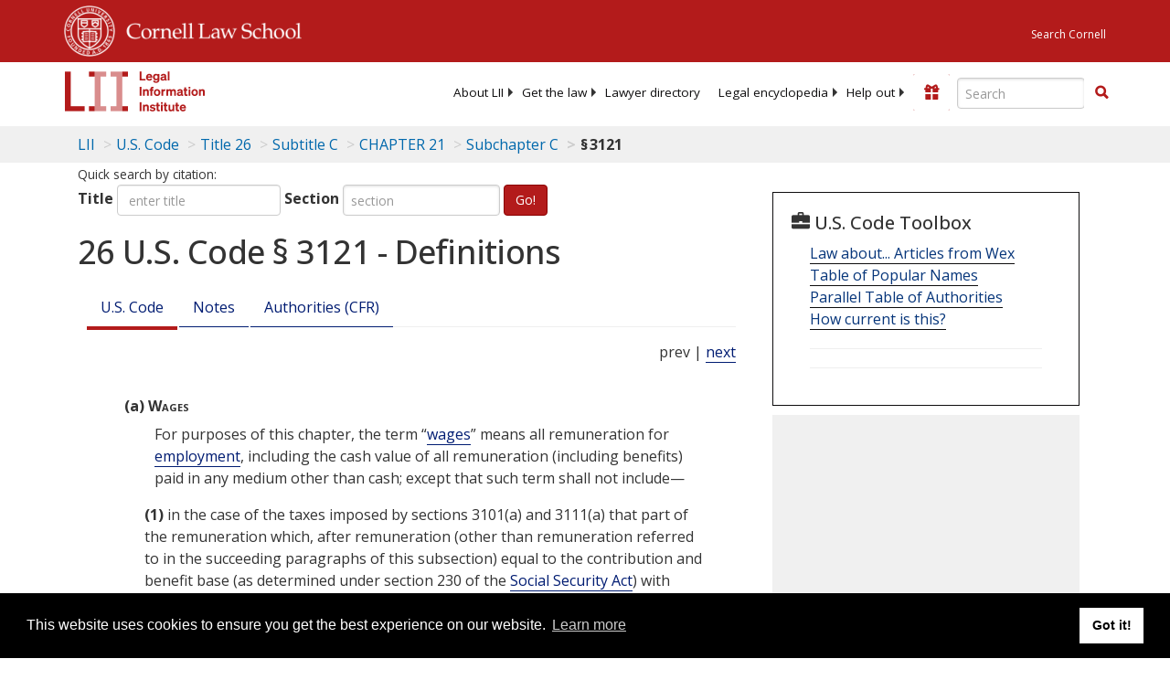

--- FILE ---
content_type: text/html; charset=utf-8
request_url: https://www.law.cornell.edu/uscode/text/26/3121
body_size: 84876
content:
<!DOCTYPE html>
<html lang="en">

<head>
	<!-- Global site tag (gtag.js) - Google Analytics -->
	<script async src="https://www.googletagmanager.com/gtag/js?id=UA-1734385-15"></script>
	<script>
		window.dataLayer = window.dataLayer || [];
		function gtag() { dataLayer.push(arguments); }
		gtag('js', new Date());

		gtag('config', 'UA-1734385-15');
	</script>
	<!-- Google tag (gtag.js) -->
	<script async src="https://www.googletagmanager.com/gtag/js?id=G-PDVVHXRDE6"></script>
	<script>
		window.dataLayer = window.dataLayer || [];
		function gtag() { dataLayer.push(arguments); }
		gtag('js', new Date());

		gtag('config', 'G-PDVVHXRDE6');
	</script>

	<meta charset="utf-8" />
	<meta name="version" content="v10.20.1" />
	<meta name="viewport" content="width=device-width, initial-scale=1.0">
	<link rel="shortcut icon" href="https://www.law.cornell.edu/sites/www.law.cornell.edu/files/favicon_0.ico"
		type="image/vnd.microsoft.icon" />
	<link rel="canonical" href="https://www.law.cornell.edu/uscode/text/26/3121">

	<meta property="og:site_name" content="LII / Legal Information Institute" />
	<meta property="og:type" content="website" />
	<meta property="og:url" content="https://www.law.cornell.edu/uscode/text/26/3121" />
	<meta property="og:title" content="26 U.S. Code &sect; 3121 - Definitions" />
	<meta property="og:image" content="https://www.law.cornell.edu/images/liibracketlogo.gif" />
	
	<meta name="twitter:card" content="US Code - Title 26 > Subtitle C > CHAPTER 21 > Subchapter C > § 3121" />
	<meta name="twitter:site" content="@LIICornell" />
	<meta name="twitter:url" content="https://www.law.cornell.edu/uscode/text/26/3121" />
	<meta name="twitter:title" content="26 U.S. Code &sect; 3121 - Definitions" />
	<meta name="twitter:image" content="https://www.law.cornell.edu/images/liibracketlogo.gif" />
	<meta name="dcterms.title" content="26 U.S. Code &sect; 3121 - Definitions" />


	<title>26 U.S. Code &sect; 3121 - Definitions | U.S. Code | US Law | LII / Legal Information Institute</title>
	

	<!-- schema.org metadata -->
	<script type="application/ld+json">
		{"@context": "http://schema.org", "@graph": [{"@type": "BreadcrumbList", "itemListElement": [{"@type": "ListItem", "position": 1, "item": {"@id": "https://www.law.cornell.edu", "name": "LII"}}, {"@type": "ListItem", "position": 2, "item": {"@id": "https://www.law.cornell.edu/uscode/text", "name": "U.S. Code"}}, {"@type": "ListItem", "position": 3, "item": {"@id": "https://www.law.cornell.edu/uscode/text/26", "name": "Title 26"}}, {"@type": "ListItem", "position": 4, "item": {"@id": "https://www.law.cornell.edu/uscode/text/26/subtitle-C", "name": "Subtitle C"}}, {"@type": "ListItem", "position": 5, "item": {"@id": "https://www.law.cornell.edu/uscode/text/26/subtitle-C/chapter-21", "name": "CHAPTER 21"}}, {"@type": "ListItem", "position": 6, "item": {"@id": "https://www.law.cornell.edu/uscode/text/26/subtitle-C/chapter-21/subchapter-C", "name": "Subchapter C"}}, {"@type": "ListItem", "position": 7, "item": {"@id": "https://www.law.cornell.edu/uscode/text/26/3121", "name": "\u00a7\u202f3121"}}]}, {"@type": "WebSite", "url": "https://www.law.cornell.edu/uscode/text/26/3121", "name": "\u00a7\u202f3121", "author": {"@type": "Organization", "name": "Office of the Law Revision Counsel", "url": "http://uscode.house.gov/about_office.xhtml"}, "description": "US Code - Title 26 > Subtitle C > CHAPTER 21 > Subchapter C > \u00a7\u202f3121", "publisher": {"@type": "Organization", "name": "LII / Legal Information Institute", "url": "https://www.law.cornell.edu"}}]}
	</script>
	<!-- /schema.org -->

	<!-- API url -->
	<script>
		SEARCH_URL = 'https://api.law.cornell.edu/lii/search';
	</script>

	<script src="/js/jquery-3.6.1.min.js"></script>
	<script src="/js/js.cookie.min.js"></script>
	<script src="/js/bootstrap.min.js"></script>
	<link rel="stylesheet" href="/fonts/open-sans.css">

	
	<link rel="stylesheet" type="text/css" href="/staticsite_styles/lii_stylenator_v48.min.css" />
	 

	

	<!-- include adcode -->
	<script type='text/javascript'>
		!function (a) { var b = /iPhone/i, c = /iPod/i, d = /iPad/i, e = /(?=.*\bAndroid\b)(?=.*\bMobile\b)/i, f = /Android/i, g = /(?=.*\bAndroid\b)(?=.*\bSD4930UR\b)/i, h = /(?=.*\bAndroid\b)(?=.*\b(?:KFOT|KFTT|KFJWI|KFJWA|KFSOWI|KFTHWI|KFTHWA|KFAPWI|KFAPWA|KFARWI|KFASWI|KFSAWI|KFSAWA)\b)/i, i = /IEMobile/i, j = /(?=.*\bWindows\b)(?=.*\bARM\b)/i, k = /BlackBerry/i, l = /BB10/i, m = /Opera Mini/i, n = /(CriOS|Chrome)(?=.*\bMobile\b)/i, o = /(?=.*\bFirefox\b)(?=.*\bMobile\b)/i, p = new RegExp('(?:Nexus 7|BNTV250|Kindle Fire|Silk|GT-P1000)', 'i'), q = function (a, b) { return a.test(b) }, r = function (a) { var r = a || navigator.userAgent, s = r.split('[FBAN'); return 'undefined' != typeof s[1] && (r = s[0]), s = r.split('Twitter'), 'undefined' != typeof s[1] && (r = s[0]), this.apple = { phone: q(b, r), ipod: q(c, r), tablet: !q(b, r) && q(d, r), device: q(b, r) || q(c, r) || q(d, r) }, this.amazon = { phone: q(g, r), tablet: !q(g, r) && q(h, r), device: q(g, r) || q(h, r) }, this.android = { phone: q(g, r) || q(e, r), tablet: !q(g, r) && !q(e, r) && (q(h, r) || q(f, r)), device: q(g, r) || q(h, r) || q(e, r) || q(f, r) }, this.windows = { phone: q(i, r), tablet: q(j, r), device: q(i, r) || q(j, r) }, this.other = { blackberry: q(k, r), blackberry10: q(l, r), opera: q(m, r), firefox: q(o, r), chrome: q(n, r), device: q(k, r) || q(l, r) || q(m, r) || q(o, r) || q(n, r) }, this.seven_inch = q(p, r), this.any = this.apple.device || this.android.device || this.windows.device || this.other.device || this.seven_inch, this.phone = this.apple.phone || this.android.phone || this.windows.phone, this.tablet = this.apple.tablet || this.android.tablet || this.windows.tablet, 'undefined' == typeof window ? this : void 0 }, s = function () { var a = new r; return a.Class = r, a }; 'undefined' != typeof module && module.exports && 'undefined' == typeof window ? module.exports = r : 'undefined' != typeof module && module.exports && 'undefined' != typeof window ? module.exports = s() : 'function' == typeof define && define.amd ? define('isMobile', [], a.isMobile = s()) : a.isMobile = s() }(this);
	</script>

	<!-- mobile: vignettes and page-level -->
	<script async src='//pagead2.googlesyndication.com/pagead/js/adsbygoogle.js'>
	</script>
	<script>
		(adsbygoogle = window.adsbygoogle || []).push({
			google_ad_client: 'ca-pub-6351434937294517',
			enable_page_level_ads: true,

		});
	</script>

	<!-- adsense -->
	<script type='text/javascript'>
		var googletag = googletag || {};
		googletag.cmd = googletag.cmd || [];
		(function () {
			var gads = document.createElement('script');
			gads.async = true;
			gads.type = 'text/javascript';
			var useSSL = 'https:' == document.location.protocol;
			gads.src = (useSSL ? 'https:' : 'http:') +
				'//www.googletagservices.com/tag/js/gpt.js';
			var node = document.getElementsByTagName('script')[0];
			node.parentNode.insertBefore(gads, node);
		})();
	</script>

	<script type='text/javascript'>
		function makeDefs() {
			var width = window.innerWidth || document.documentElement.clientWidth;
			if (width >= 1200) {
				var topsize = '[336,280]';
				var midsize = '[[1,1],[336,280]]';
				var bottomsize = '[[2,1],[728,90]]';
				var sponsorcaptionsize = '[[3,1],[336,15]]';
			}
			else if ((width >= 992) && (width < 1199)) {
				var topsize = '[336,280]';
				var midsize = '[[1,1],[336,280]]';
				var bottomsize = '[[2,1],[468,60]]';
				var sponsorcaptionsize = '[[3,1],[336,15]]';
			}
			else if ((width >= 768) && (width < 992)) {
				var topsize = '[300,250]';
				var midsize = '[[1,1],[300,250]]';
				var bottomsize = '[[2,1],[320,100],[320,50]]';
				var sponsorcaptionsize = '[[3,1],[300,15]]';
			}
			else if ((width >= 576) && (width < 768)) {
				var topsize = '[180,150]';
				var midsize = '[[1,1],[180,150]]';
				var bottomsize = '[[2,1],[320,100],[320,50]]';
				var sponsorcaptionsize = '[[3,1],[180,15]]';
			}
			else if ((width >= 360) && (width < 576)) {
				var topsize = '[336,280]';
				var midsize = '[[1,1],[336,280]]';
				var bottomsize = '[[2,1],[468,60]]';
				var sponsorcaptionsize = '[[3,1],[336,15]]';
			}
			else {
				var topsize = '[300,250]';
				var midsize = '[[1,1],[300,250]]';
				var bottomsize = '[[2,1],[300,250],[320,100],[320,50]]';
				var sponsorcaptionsize = '[[3,1],[300,15]]';
			}

			var topdefp1 = 'googletag.defineSlot(';
			var topdefp2 = "'/1519273/USC_ROC_TopRight_300x250', ".concat(topsize, ',');
			var topdef = topdefp1.concat(topdefp2, '\'', 'div-gpt-ad-top', '\'', ').addService(googletag.pubads());   ');

			var middefp1 = 'googletag.defineSlot(';
			var middefp2 = "'/1519273/USC_ROC_MidRight_300x250', ".concat(midsize, ',');
			var middef = middefp1.concat(middefp2, '\'', 'div-gpt-ad-middle', '\'', ').addService(googletag.pubads());   ');

			var bottomdefp1 = 'googletag.defineSlot(';
			var bottomdefp2 = "'/1519273/USC_ROC_Footer_728x90', ".concat(bottomsize, ',');
			var bottomdef = bottomdefp1.concat(bottomdefp2, '\'', 'div-gpt-ad-bottom', '\'', ').addService(googletag.pubads());   ');

			var sponsorcaptiondefp1 = 'googletag.defineSlot(';
			var sponsorcaptiondefp2 = "'/1519273/USC_ROC_SponsorCaption', ".concat(sponsorcaptionsize, ',');
			var sponsorcaptiondef = sponsorcaptiondefp1.concat(sponsorcaptiondefp2, '\'', 'div-gpt-ad-sponsorcaption', '\'', ').addService(googletag.pubads());   ');

			var defs = topdef + middef + bottomdef + sponsorcaptiondef
			return defs;

		};



		googletag.cmd.push(function () {
			{
				mydefs = makeDefs();
				eval(mydefs);
			};

			googletag.pubads().enableSingleRequest();
			googletag.enableServices();
		});
			//-->
	</script>
	<!-- /adsense -->
	<!-- /include adcode -->

</head>



<body>
	

	
<div id="liisurveymodal" class="modal fade bs-example-modal-lg" tabindex="-1" role="dialog" aria-labelledby="liisurveymodal" aria-hidden="true">
    <div class="modal-dialog modal-lg">
        <div class="modal-content">
                <div class="modal-title-box">Please help us improve our site!</div>	
            <div class="modal-header">
                <button type="button" class="close" onclick="snooze_survey()" data-dismiss="modal">&times;</button>
            </div>			
            <div class="modal-body">	  
                <iframe title="Survey Frame" class="survey-content" id="iframeHolder"></iframe>
            </div>		
            <div class="modal-footer">
                <a href="#" class="btn btn-primary" class="close" data-dismiss="modal" onclick="snooze_survey()">No thank you</a>
            </div>
        </div>
    </div>
</div>


	<header id="conannav" class="navbar navbar-fixed-top active">
		<a href="#content" class="skip">Skip to main content</a>

		<div id="cu-identity">
			<div class="container-fluid">
				<a href="https://www.cornell.edu" id="insignialink" title="Cornell University">
					<img class="img-responsive"
						src="https://www.law.cornell.edu/sites/all/themes/liizenboot/images/insignia.gif"
						alt="Cornell University insignia" />
				</a>
				<a href="https://www.lawschool.cornell.edu/" id="clslink" title="Cornell Law School">Cornell Law
					School</a>
				<a href="https://www.cornell.edu/search/" id="cusearch" title="Search Cornell University">Search
					Cornell</a>
			</div>
		</div>

		<div id="lii-identity" class="col-12 identity-header">
			<div id="liiheader" class="container-fluid">
				<nav id="liiallnav" class="navbar" aria-label="Main">
					<div id="liibanner" class="navbar-header">
						<button type="button" class="navbar-toggle" data-toggle="collapse" data-target="#liinav"
							href="#liinav">
							<span class="sr-only">Toggle navigation</span>
							<span class="icon-bar"></span>
							<span class="icon-bar"></span>
							<span class="icon-bar"></span>
						</button>
						<div id="liilogodiv">
							<a id="liilogo" class="navbar-brand" href="/" aria-label="lii logo"></a>
						</div>
						<div class="navbar-right" id="liinavbarstuff">
							
							<button id="survey" class="btn btn-primary icon-pencil icon-white"
								style="display: none; margin-bottom: 10px; margin-top:-20px; height: 42px">Please help
								us improve our site!</button>

							<div id="liidonatewrap">
								<a id="liidonate" class="navbar-link mdblueinv" href="/donate"
									aria-label="Donate to LII">
									<span class="glyphicon glyphicon-gift"></span>
									<span class="gltxt">Support Us!</span>
								</a>
							</div>

							<div id="liisearchlinkwrap">
								<a id="liisearchlink" href="#" class="navbar-link cured" aria-label="Search LII">
									<span class="glyphicon glyphicon-search"></span>
									<span class="gltxt">Search</span>
								</a>
							</div>

							<div id="liisearch" href="#">
								<div class="input-group" id="adv-search" role="search">
									<input label="Enter the terms you wish to search for." placeholder="Search"
										class="form-control form-text" type="text" id="edit-keys" name="keys" value=""
										list="autocomplete_list" aria-label="Enter search terms text box">
									<datalist id="autocomplete_list">
									</datalist>
									<div class="input-group-btn">
										<div class="btn-group" role="group" aria-label="Filter and search buttons">
											<button type="button" class="btn btn-primary" onclick="findNowClickEvent()"
												aria-label="Find now"><span class="glyphicon glyphicon-search"
													aria-hidden="true" role="button"></span></button>
										</div>
									</div>
								</div>
							</div>
						</div>

						<div id="liinav" class="collapse navbar-collapse">
							<ul id="liiheadernav" class="nav navbar-nav" role="menubar" aria-hidden="false">
								<li role="menuitem" aria-haspopup="true" class="menu-item dropdown dropdown-submenu">
									<a href="/lii/about/about_lii" class="dropdown-toggle" data-toggle="dropdown"
										aria-expanded="false">About
										LII</a>
									<ul role="menu" aria-hidden="true" class="dropdown-menu sub-menu">
										<li role="menuitem">
											<a href="/lii/about/who_we_are">Who We Are</a>
										</li>
										<li role="menuitem">
											<a href="/lii/about/what_we_do">What We Do</a>
										</li>
										<li role="menuitem">
											<a href="/lii/about/who_pays_for_this">Who Pays For This</a>
										</li>
										<li role="menuitem">
											<a href="/lii/about/contact_us">Contact Us</a>
										</li>
									</ul>
								</li>
								<li role="menuitem" aria-haspopup="true" class="menu-item dropdown dropdown-submenu">
									<a href="/lii/get_the_law" class="dropdown-toggle" data-toggle="dropdown"
										aria-expanded="false">Get the
										law</a>
									<ul role="menu" aria-hidden="true" class="dropdown-menu sub-menu">
										<li role="menuitem">
											<a title="U.S. Constitution" href="/constitution">Constitution</a>
										</li>
										<li role="menuitem">
											<a title="Supreme Court" href="/supremecourt/text/home">Supreme Court</a>
										</li>
										<li role="menuitem">
											<a title="U.S. Code" href="/uscode/text">U.S. Code</a>
										</li>
										<li role="menuitem">
											<a title="C.F.R." href="/cfr/text">CFR</a>
										</li>
										<li role="menuitem" aria-haspopup="true"
											class="menu-item dropdown dropdown-submenu">
											<a title="Federal Rules" href="/rules" class="dropdown-toggle"
												data-toggle="dropdown" aria-expanded="false">Federal Rules</a>
											<ul role="menu" aria-hidden="true" class="dropdown-menu submenu-menu">
												<li role="menuitem">
													<a href="/rules/frap">Federal Rules of Appellate Procedure</a>
												</li>
												<li role="menuitem">
													<a href="/rules/frcp">Federal Rules of Civil Procedure</a>
												</li>
												<li role="menuitem">
													<a href="/rules/frcrmp">Federal Rules of Criminal Procedure</a>
												</li>
												<li role="menuitem">
													<a href="/rules/fre">Federal Rules of Evidence</a>
												</li>
												<li role="menuitem">
													<a href="/rules/frbp">Federal Rules of Bankruptcy Procedure</a>
												</li>
											</ul>
										</li>
										<li role="menuitem">
											<a title="U.C.C." href="/ucc">U.C.C.</a>
										</li>
										<li aria-haspopup="true" class="menu-item dropdown dropdown-submenu">
											<a title="Law by jurisdiction" href="#" class="dropdown-toggle"
												data-toggle="dropdown" aria-expanded="false">Law by jurisdiction</a>
											<ul role="menu" class="dropdown-menu submenu-menu">
												<li role="menuitem">
													<a href="/states">State law</a>
												</li>
												<li role="menuitem">
													<a href="/uniform">Uniform laws</a>
												</li>
												<li role="menuitem">
													<a href="/federal">Federal law</a>
												</li>
												<li role="menuitem">
													<a href="/world">World law</a>
												</li>
											</ul>
										</li>
									</ul>
								</li>
								<li role="menuitem">
									<a href="https://lawyers.law.cornell.edu/">Lawyer directory</a>
								</li>
								<li role="menuitem" class="menu-item dropdown dropdown-submenu">
									<a href="/wex" class="dropdown-toggle" data-toggle="dropdown"
										aria-expanded="false">Legal encyclopedia</a>
									<ul role="menu" class="dropdown-menu sub-menu">
										<li role="menuitem">
											<a href="/wex/category/business_law">Business law</a>
										</li>
										<li role="menuitem">
											<a href="/wex/category/constitutional_law">Constitutional law</a>
										</li>
										<li role="menuitem">
											<a href="/wex/category/criminal_law_and_procedure">Criminal law</a>
										</li>
										<li role="menuitem">
											<a href="/wex/category/family_law">Family law</a>
										</li>
										<li role="menuitem">
											<a href="/wex/category/employment_law">Employment law</a>
										</li>
										<li role="menuitem">
											<a href="/wex/category/money_and_financial_problems">Money and Finances</a>
										</li>

										<li role="menuitem">
											<a href="/wex/wex_articles">More...</a>
										</li>
									</ul>
								</li>
								<li role="menuitem" class="menu-item dropdown dropdown-submenu">
									<a href="/lii/help_out" class="dropdown-toggle" data-toggle="dropdown"
										aria-expanded="false">Help out</a>
									<ul role="menu" class="dropdown-menu sub-menu">
										<li role="menuitem" aria-hidden="true">
											<a href="/donate">Give</a>
										</li>
										<li role="menuitem" aria-hidden="true">
											<a href="/lii/help_out/sponsor">Sponsor</a>
										</li>
										<li role="menuitem">
											<a href="/lii/help_out/advertise">Advertise</a>
										</li>
										<li role="menuitem">
											<a href="/lii/help_out/create">Create</a>
										</li>
										<li role="menuitem">
											<a href="/lii/help_out/promote">Promote</a>
										</li>
										<li role="menuitem">
											<a href="/lii/help_out/join_directory">Join Lawyer Directory</a>
										</li>
									</ul>
								</li>
							</ul>
							<ul id="liinavsoc" class="nav navbar-nav navbar-right">
								<li>
									
									<div class="addthis_horizontal_follow_toolbox"></div>
								</li>
							</ul>
						</div>
					</div>
					
				</nav>
			</div>
		</div>
		
		
	</header>
	<br><br>
	
	<div id="breadcrumb" class="container-fluid">
		<div class="row">
			<div class="navbar-header">
				<nav aria-label="breadcrumb" class="bc-icons-2">
					<ol class="breadcrumb">
						
						
						
						<li class="breadcrumb-item"><a href="/">LII</a></li>
						
						 
						
						<li class="breadcrumb-item" aria-label="U.S. Code table of contents"><a
								href="/uscode/text">U.S. Code</a></li>
						
						 
						
						<li class="breadcrumb-item"><a href="/uscode/text/26">Title 26</a></li>
						
						 
						
						<li class="breadcrumb-item"><a href="/uscode/text/26/subtitle-C">Subtitle C</a></li>
						
						 
						
						<li class="breadcrumb-item"><a href="/uscode/text/26/subtitle-C/chapter-21">CHAPTER 21</a></li>
						
						 
						
						<li class="breadcrumb-item"><a href="/uscode/text/26/subtitle-C/chapter-21/subchapter-C">Subchapter C</a></li>
						
						 
						
						<li class="breadcrumb-item breadcrumb-last">§ 3121</li>
						
						 
					</ol>
				</nav>
			</div>
		</div>
	</div>
	

	<main id="main" class="container-fluid">
		<div id="content" class="col-sm-8">
			<div class="pagewrapper">
				<div class="container-fluid">
					<div class="row">
						
						<div title="Definitions Frame"></div>
						
<small id="titleHelp" class="form-text">Quick search by citation:</small>
<form class="form-inline">
    <div class="form-group mb-2">
        <label for="titleinput">Title</label>
        <input type="number" name="quicksearch" class="form-control" id="titleinput" aria-describedby="titleHelp" placeholder="enter title"
            title="US Code Title number" type="number" value="">
    </div>
    <div class="form-group mx-sm-3 mb-2">
        <label for="sectioninput">Section</label>
        <input type="text" name="quicksearch" class="form-control" id="sectioninput" pattern="[A-Za-z0-9]+" placeholder="section"
            title="US Code Section number" value="">
    </div>
    <button id="RedirectUSC" type="submit" class="btn btn-primary">Go!</button>
</form>

						
						
						<h1 class="title" id="page_title"> 26 U.S. Code § 3121 - Definitions </h1>
<div class="tabbable-panel">
<div class="tabbable-line">
<ul class="nav nav-tabs ">
<li class="active">
<a data-toggle="tab" href="#tab_default_1">
                        U.S. Code </a>
</li>
<li>
<a data-toggle="tab" href="#tab_default_2">
                        Notes </a>
</li>
<li>
<a data-toggle="tab" href="#tab_default_3">
                    			
                        Authorities (CFR)
                     
                </a>
</li>
</ul>
<div class="tab-content">
<div id="prevnext">
                    prev | <a href="/uscode/text/26/3122" title=" Federal service">next</a>
</div>
<div class="tab-pane active" id="tab_default_1">
<!-- 'text' content area -->
<text><div class="text">
<div class="section">
<div class="subsection indent2 firstIndent-2"><a name="a"></a><span class="num bold" value="a">(a)</span><span class="heading bold"> Wages</span><span class="chapeau indent0">For purposes of this chapter, the term “<a aria-label="Definitions - wages" class="colorbox-load definedterm" href="/definitions/uscode.php?width=840&amp;height=800&amp;iframe=true&amp;def_id=26-USC-112890955-1501873656&amp;term_occur=999&amp;term_src=">wages</a>” means all remuneration for <a aria-label="Definitions - employment" class="colorbox-load definedterm" href="/definitions/uscode.php?width=840&amp;height=800&amp;iframe=true&amp;def_id=26-USC-168272876-1501873657&amp;term_occur=999&amp;term_src=">employment</a>, including the cash value of all remuneration (including benefits) paid in any medium other than cash; except that such term shall not include—</span>
<div class="paragraph indent1"><a name="a_1"></a><span class="num" value="1">(1)</span>
<div class="content"> in the case of the taxes imposed by sections 3101(a) and 3111(a) that part of the remuneration which, after remuneration (other than remuneration referred to in the succeeding paragraphs of this subsection) equal to the contribution and benefit base (as determined under section 230 of the <a href="/topn/old_age_pension_act">Social Security Act</a>) with respect to<a aria-label="Definitions -  employment " class="colorbox-load definedterm" href="/definitions/uscode.php?width=840&amp;height=800&amp;iframe=true&amp;def_id=26-USC-168272876-1501873657&amp;term_occur=999&amp;term_src="> employment </a>has been paid to an individual by an employer during the calendar year with respect to which such contribution and benefit base is effective, is paid to such individual by such employer during such calendar year. If an employer (hereinafter referred to as successor employer) during any calendar year acquires substantially all the property used in a trade or business of another employer (hereinafter referred to as a predecessor), or used in a separate unit of a trade or business of a predecessor, and immediately after the acquisition employs in his trade or business an individual who immediately prior to the acquisition was employed in the trade or business of such predecessor, then, for the purpose of determining whether the successor employer has paid remuneration (other than remuneration referred to in the succeeding paragraphs of this subsection) with respect to<a aria-label="Definitions -  employment " class="colorbox-load definedterm" href="/definitions/uscode.php?width=840&amp;height=800&amp;iframe=true&amp;def_id=26-USC-168272876-1501873657&amp;term_occur=999&amp;term_src="> employment </a>equal to the contribution and benefit base (as determined under section 230 of the <a href="/topn/old_age_pension_act">Social Security Act</a>) to such individual during such calendar year, any remuneration (other than remuneration referred to in the succeeding paragraphs of this subsection) with respect to<a aria-label="Definitions -  employment " class="colorbox-load definedterm" href="/definitions/uscode.php?width=840&amp;height=800&amp;iframe=true&amp;def_id=26-USC-168272876-1501873657&amp;term_occur=999&amp;term_src="> employment </a>paid (or considered under this paragraph as having been paid) to such individual by such predecessor during such calendar year and prior to such acquisition shall be considered as having been paid by such successor employer;</div>
</div>
<div class="paragraph indent1"><a name="a_2"></a><span class="num" value="2">(2)</span><span class="chapeau"> the amount of any payment (including any amount paid by an employer for insurance or annuities, or into a fund, to provide for any such payment) made to, or on behalf of, an <a aria-label="Definitions - employee" class="colorbox-load definedterm" href="/definitions/uscode.php?width=840&amp;height=800&amp;iframe=true&amp;def_id=26-USC-1193469614-191576692&amp;term_occur=999&amp;term_src=">employee</a> or any of his dependents under a plan or system established by an employer which makes provision for his <a aria-label="Definitions - employees" class="colorbox-load definedterm" href="/definitions/uscode.php?width=840&amp;height=800&amp;iframe=true&amp;def_id=26-USC-1193469614-191576692&amp;term_occur=999&amp;term_src=">employees</a> generally (or for his <a aria-label="Definitions - employees" class="colorbox-load definedterm" href="/definitions/uscode.php?width=840&amp;height=800&amp;iframe=true&amp;def_id=26-USC-1193469614-191576692&amp;term_occur=999&amp;term_src=">employees</a> generally and their dependents) or for a class or classes of his <a aria-label="Definitions - employees" class="colorbox-load definedterm" href="/definitions/uscode.php?width=840&amp;height=800&amp;iframe=true&amp;def_id=26-USC-1193469614-191576692&amp;term_occur=999&amp;term_src=">employees</a> (or for a class or classes of his <a aria-label="Definitions - employees" class="colorbox-load definedterm" href="/definitions/uscode.php?width=840&amp;height=800&amp;iframe=true&amp;def_id=26-USC-1193469614-191576692&amp;term_occur=999&amp;term_src=">employees</a> and their dependents), on account of—</span>
<div class="subparagraph indent2"><a name="a_2_A"></a><span class="num" value="A">(A)</span>
<div class="content"> sickness or accident disability (but, in the case of payments made to an <a aria-label="Definitions - employee" class="colorbox-load definedterm" href="/definitions/uscode.php?width=840&amp;height=800&amp;iframe=true&amp;def_id=26-USC-1193469614-191576692&amp;term_occur=999&amp;term_src=">employee</a> or any of his dependents, this subparagraph shall exclude from the term <a aria-label="Definitions - “wages”" class="colorbox-load definedterm" href="/definitions/uscode.php?width=840&amp;height=800&amp;iframe=true&amp;def_id=26-USC-112890955-1501873656&amp;term_occur=999&amp;term_src=">“wages”</a> only payments which are received under a workman’s compensation law), or</div>
</div>
<div class="subparagraph indent2"><a name="a_2_B"></a><span class="num" value="B">(B)</span>
<div class="content"> medical or hospitalization expenses in connection with sickness or accident disability, or</div>
</div>
<div class="subparagraph indent2"><a name="a_2_C"></a><span class="num" value="C">(C)</span>
<div class="content"> death, except that this paragraph does not apply to a payment for group-term life insurance to the extent that such payment is includible in the gross income of the <a aria-label="Definitions - employee" class="colorbox-load definedterm" href="/definitions/uscode.php?width=840&amp;height=800&amp;iframe=true&amp;def_id=26-USC-1193469614-191576692&amp;term_occur=999&amp;term_src=">employee</a>;</div>
</div>
</div>
<div class="paragraph indent1" status="repealed"><a name="a_3"></a><span class="num" value="3">[(3)</span>
<div class="content"> Repealed. <a href="/rio/citation/Pub._L._98-21">Pub. L. 98–21, title III, § 324(a)(3)(B)</a>, <span class="date" date="1983-04-20">Apr. 20, 1983</span>, <a href="/rio/citation/97_Stat._123">97 Stat. 123</a>]</div>
</div>
<div class="paragraph indent1"><a name="a_4"></a><span class="num" value="4">(4)</span>
<div class="content"> any payment on account of sickness or accident disability, or medical or hospitalization expenses in connection with sickness or accident disability, made by an employer to, or on behalf of, an <a aria-label="Definitions - employee" class="colorbox-load definedterm" href="/definitions/uscode.php?width=840&amp;height=800&amp;iframe=true&amp;def_id=26-USC-1193469614-191576692&amp;term_occur=999&amp;term_src=">employee</a> after the expiration of 6 calendar months following the last calendar month in which the <a aria-label="Definitions - employee" class="colorbox-load definedterm" href="/definitions/uscode.php?width=840&amp;height=800&amp;iframe=true&amp;def_id=26-USC-1193469614-191576692&amp;term_occur=999&amp;term_src=">employee</a> worked for such employer;</div>
</div>
<div class="paragraph indent1"><a name="a_5"></a><span class="num" value="5">(5)</span><span class="chapeau"> any payment made to, or on behalf of, an <a aria-label="Definitions - employee" class="colorbox-load definedterm" href="/definitions/uscode.php?width=840&amp;height=800&amp;iframe=true&amp;def_id=26-USC-1193469614-191576692&amp;term_occur=999&amp;term_src=">employee</a> or his beneficiary—</span>
<div class="subparagraph indent2"><a name="a_5_A"></a><span class="num" value="A">(A)</span>
<div class="content"> from or to a trust described in section 401(a) which is exempt from tax under section 501(a) at the time of such payment unless such payment is made to an <a aria-label="Definitions - employee" class="colorbox-load definedterm" href="/definitions/uscode.php?width=840&amp;height=800&amp;iframe=true&amp;def_id=26-USC-1193469614-191576692&amp;term_occur=999&amp;term_src=">employee</a> of the trust as remuneration for services rendered as such <a aria-label="Definitions - employee" class="colorbox-load definedterm" href="/definitions/uscode.php?width=840&amp;height=800&amp;iframe=true&amp;def_id=26-USC-1193469614-191576692&amp;term_occur=999&amp;term_src=">employee</a> and not as a beneficiary of the trust,</div>
</div>
<div class="subparagraph indent2"><a name="a_5_B"></a><span class="num" value="B">(B)</span>
<div class="content"> under or to an annuity plan which, at the time of such payment, is a plan described in section 403(a),</div>
</div>
<div class="subparagraph indent2"><a name="a_5_C"></a><span class="num" value="C">(C)</span>
<div class="content"> under a simplified <a aria-label="Definitions - employee" class="colorbox-load definedterm" href="/definitions/uscode.php?width=840&amp;height=800&amp;iframe=true&amp;def_id=26-USC-1193469614-191576692&amp;term_occur=999&amp;term_src=">employee</a> pension (as defined in <a href="/uscode/text/26/408#k_1">section 408(k)(1)</a>), other than any contributions described in section 408(k)(6),</div>
</div>
<div class="subparagraph indent2"><a name="a_5_D"></a><span class="num" value="D">(D)</span>
<div class="content"> under or to an annuity contract described in section 403(b), other than a payment for the purchase of such contract which is made by reason of a salary reduction agreement (whether evidenced by a written instrument or otherwise),</div>
</div>
<div class="subparagraph indent2"><a name="a_5_E"></a><span class="num" value="E">(E)</span>
<div class="content"> under or to an <a aria-label="Definitions - exempt governmental deferred compensation plan" class="colorbox-load definedterm" href="/definitions/uscode.php?width=840&amp;height=800&amp;iframe=true&amp;def_id=26-USC-638046543-191593990&amp;term_occur=999&amp;term_src=title:26:subtitle:C:chapter:21:subchapter:C:section:3121">exempt governmental deferred compensation plan</a> (as defined in subsection (v)(3)),</div>
</div>
<div class="subparagraph indent2"><a name="a_5_F"></a><span class="num" value="F">(F)</span>
<div class="content"> to supplement pension benefits under a plan or trust described in any of the foregoing provisions of this paragraph to take into account some portion or all of the increase in the cost of living (as determined by the Secretary of Labor) since retirement but only if such supplemental payments are under a plan which is treated as a welfare plan under section 3(2)(B)(ii) of the <a href="/topn/employee_retirement_income_security_act_of_1974">Employee Retirement Income Security Act of 1974</a>,</div>
</div>
<div class="subparagraph indent2"><a name="a_5_G"></a><span class="num" value="G">(G)</span>
<div class="content"> under a cafeteria plan (within the meaning of <a href="/uscode/text/26/125">section 125</a>) if such payment would not be treated as<a aria-label="Definitions -  wages " class="colorbox-load definedterm" href="/definitions/uscode.php?width=840&amp;height=800&amp;iframe=true&amp;def_id=26-USC-112890955-1501873656&amp;term_occur=999&amp;term_src="> wages </a>without regard to such plan and it is reasonable to believe that (if section 125 applied for purposes of this section) section 125 would not treat any<a aria-label="Definitions -  wages " class="colorbox-load definedterm" href="/definitions/uscode.php?width=840&amp;height=800&amp;iframe=true&amp;def_id=26-USC-112890955-1501873656&amp;term_occur=999&amp;term_src="> wages </a>as constructively received,</div>
</div>
<div class="subparagraph indent2"><a name="a_5_H"></a><span class="num" value="H">(H)</span>
<div class="content"> under an arrangement to which <a href="/uscode/text/26/408#p">section 408(p)</a> applies, other than any elective contributions under paragraph (2)(A)(i) thereof, or</div>
</div>
<div class="subparagraph indent2"><a name="a_5_I"></a><span class="num" value="I">(I)</span>
<div class="content"> under a plan described in section 457(e)(11)(A)(ii) and maintained by an eligible employer (as defined in section 457(e)(1));</div>
</div>
</div>
<div class="paragraph indent1"><a name="a_6"></a><span class="num" value="6">(6)</span><span class="chapeau"> the payment by an employer (without deduction from the remuneration of the <a aria-label="Definitions - employee" class="colorbox-load definedterm" href="/definitions/uscode.php?width=840&amp;height=800&amp;iframe=true&amp;def_id=26-USC-1193469614-191576692&amp;term_occur=999&amp;term_src=">employee</a>)—</span>
<div class="subparagraph indent2"><a name="a_6_A"></a><span class="num" value="A">(A)</span>
<div class="content"> of the tax imposed upon an <a aria-label="Definitions - employee" class="colorbox-load definedterm" href="/definitions/uscode.php?width=840&amp;height=800&amp;iframe=true&amp;def_id=26-USC-1193469614-191576692&amp;term_occur=999&amp;term_src=">employee</a> under section 3101, or</div>
</div>
<div class="subparagraph indent2"><a name="a_6_B"></a><span class="num" value="B">(B)</span>
<div class="content"> of any payment required from an <a aria-label="Definitions - employee" class="colorbox-load definedterm" href="/definitions/uscode.php?width=840&amp;height=800&amp;iframe=true&amp;def_id=26-USC-1193469614-191576692&amp;term_occur=999&amp;term_src=">employee</a> under a<a aria-label="Definitions -  State " class="colorbox-load definedterm" href="/definitions/uscode.php?width=840&amp;height=800&amp;iframe=true&amp;def_id=26-USC-80204913-191593028&amp;term_occur=999&amp;term_src="> State </a>unemployment compensation law,</div>
</div>
<div class="continuation indent1 firstIndent0">with respect to remuneration paid to an <a aria-label="Definitions - employee" class="colorbox-load definedterm" href="/definitions/uscode.php?width=840&amp;height=800&amp;iframe=true&amp;def_id=26-USC-1193469614-191576692&amp;term_occur=999&amp;term_src=">employee</a> for domestic service in a private home of the employer or for<a aria-label="Definitions -  agricultural labor;" class="colorbox-load definedterm" href="/definitions/uscode.php?width=840&amp;height=800&amp;iframe=true&amp;def_id=26-USC-452735825-1501873662&amp;term_occur=999&amp;term_src=title:26:subtitle:C:chapter:21:subchapter:C:section:3121"> agricultural labor;</a></div>
</div>
<div class="paragraph indent1"><a name="a_7"></a><span class="num" value="7">(7)</span>
<div class="subparagraph indent1"><a name="a_7_A"></a><span class="num" value="A">(A)</span>
<div class="content"> remuneration paid in any medium other than cash to an <a aria-label="Definitions - employee" class="colorbox-load definedterm" href="/definitions/uscode.php?width=840&amp;height=800&amp;iframe=true&amp;def_id=26-USC-1193469614-191576692&amp;term_occur=999&amp;term_src=">employee</a> for service not in the course of the employer’s trade or business or for domestic service in a private home of the employer;</div>
</div>
<div class="subparagraph indent1"><a name="a_7_B"></a><span class="num" value="B">(B)</span>
<div class="content"> cash remuneration paid by an employer in any calendar year to an <a aria-label="Definitions - employee" class="colorbox-load definedterm" href="/definitions/uscode.php?width=840&amp;height=800&amp;iframe=true&amp;def_id=26-USC-1193469614-191576692&amp;term_occur=999&amp;term_src=">employee</a> for domestic service in a private home of the employer (including domestic service on a<a aria-label="Definitions -  farm " class="colorbox-load definedterm" href="/definitions/uscode.php?width=840&amp;height=800&amp;iframe=true&amp;def_id=26-USC-3135542-1501873662&amp;term_occur=999&amp;term_src="> farm </a>operated for profit), if the cash remuneration paid in such year by the employer to the <a aria-label="Definitions - employee" class="colorbox-load definedterm" href="/definitions/uscode.php?width=840&amp;height=800&amp;iframe=true&amp;def_id=26-USC-1193469614-191576692&amp;term_occur=999&amp;term_src=">employee</a> for such service is less than the <a aria-label="Definitions - applicable dollar threshold" class="colorbox-load definedterm" href="/definitions/uscode.php?width=840&amp;height=800&amp;iframe=true&amp;def_id=26-USC-1516622952-1501873679&amp;term_occur=999&amp;term_src=title:26:subtitle:C:chapter:21:subchapter:C:section:3121">applicable dollar threshold</a> (as defined in subsection (x)) for such year;</div>
</div>
<div class="subparagraph indent1"><a name="a_7_C"></a><span class="num" value="C">(C)</span>
<div class="content"> cash remuneration paid by an employer in any calendar year to an <a aria-label="Definitions - employee" class="colorbox-load definedterm" href="/definitions/uscode.php?width=840&amp;height=800&amp;iframe=true&amp;def_id=26-USC-1193469614-191576692&amp;term_occur=999&amp;term_src=">employee</a> for service not in the course of the employer’s trade or business, if the cash remuneration paid in such year by the employer to the <a aria-label="Definitions - employee" class="colorbox-load definedterm" href="/definitions/uscode.php?width=840&amp;height=800&amp;iframe=true&amp;def_id=26-USC-1193469614-191576692&amp;term_occur=999&amp;term_src=">employee</a> for such service is less than $100. As used in this subparagraph, the term “service not in the course of the employer’s trade or business” does not include domestic service in a private home of the employer and does not include service described in subsection (g)(5);</div>
</div>
</div>
<div class="paragraph indent1"><a name="a_8"></a><span class="num" value="8">(8)</span>
<div class="subparagraph indent1"><a name="a_8_A"></a><span class="num" value="A">(A)</span>
<div class="content"> remuneration paid in any medium other than cash for <a aria-label="Definitions - agricultural labor" class="colorbox-load definedterm" href="/definitions/uscode.php?width=840&amp;height=800&amp;iframe=true&amp;def_id=26-USC-452735825-1501873662&amp;term_occur=999&amp;term_src=title:26:subtitle:C:chapter:21:subchapter:C:section:3121">agricultural labor</a>;</div>
</div>
<div class="subparagraph indent1"><a name="a_8_B"></a><span class="num" value="B">(B)</span><span class="chapeau"> cash remuneration paid by an employer in any calendar year to an <a aria-label="Definitions - employee" class="colorbox-load definedterm" href="/definitions/uscode.php?width=840&amp;height=800&amp;iframe=true&amp;def_id=26-USC-1193469614-191576692&amp;term_occur=999&amp;term_src=">employee</a> for<a aria-label="Definitions -  agricultural labor " class="colorbox-load definedterm" href="/definitions/uscode.php?width=840&amp;height=800&amp;iframe=true&amp;def_id=26-USC-452735825-1501873662&amp;term_occur=999&amp;term_src="> agricultural labor </a>unless—</span>
<div class="clause indent2"><a name="a_8_B_i"></a><span class="num" value="i">(i)</span>
<div class="content"> the cash remuneration paid in such year by the employer to the <a aria-label="Definitions - employee" class="colorbox-load definedterm" href="/definitions/uscode.php?width=840&amp;height=800&amp;iframe=true&amp;def_id=26-USC-1193469614-191576692&amp;term_occur=999&amp;term_src=">employee</a> for such labor is $150 or more, or</div>
</div>
<div class="clause indent2"><a name="a_8_B_ii"></a><span class="num" value="ii">(ii)</span>
<div class="content"> the employer’s expenditures for <a aria-label="Definitions - agricultural labor" class="colorbox-load definedterm" href="/definitions/uscode.php?width=840&amp;height=800&amp;iframe=true&amp;def_id=26-USC-452735825-1501873662&amp;term_occur=999&amp;term_src=title:26:subtitle:C:chapter:21:subchapter:C:section:3121">agricultural labor</a> in such year equal or exceed $2,500,</div>
</div>
<div class="continuation indent1 firstIndent0">except that clause (ii) shall not apply in determining whether remuneration paid to an <a aria-label="Definitions - employee" class="colorbox-load definedterm" href="/definitions/uscode.php?width=840&amp;height=800&amp;iframe=true&amp;def_id=26-USC-1193469614-191576692&amp;term_occur=999&amp;term_src=">employee</a> constitutes <a aria-label="Definitions - “wages”" class="colorbox-load definedterm" href="/definitions/uscode.php?width=840&amp;height=800&amp;iframe=true&amp;def_id=26-USC-112890955-1501873656&amp;term_occur=999&amp;term_src=">“wages”</a> under this section if such <a aria-label="Definitions - employee" class="colorbox-load definedterm" href="/definitions/uscode.php?width=840&amp;height=800&amp;iframe=true&amp;def_id=26-USC-1193469614-191576692&amp;term_occur=999&amp;term_src=">employee</a> (I) is employed as a hand harvest laborer and is paid on a piece rate basis in an operation which has been, and is customarily and generally recognized as having been, paid on a piece rate basis in the region of<a aria-label="Definitions -  employment," class="colorbox-load definedterm" href="/definitions/uscode.php?width=840&amp;height=800&amp;iframe=true&amp;def_id=26-USC-168272876-1501873657&amp;term_occur=999&amp;term_src="> employment,</a> (II) commutes daily from his permanent residence to the<a aria-label="Definitions -  farm " class="colorbox-load definedterm" href="/definitions/uscode.php?width=840&amp;height=800&amp;iframe=true&amp;def_id=26-USC-3135542-1501873662&amp;term_occur=999&amp;term_src="> farm </a>on which he is so employed, and (III) has been employed in agriculture less than 13 weeks during the preceding calendar year;</div>
</div>
</div>
<div class="paragraph indent1" status="repealed"><a name="a_9"></a><span class="num" value="9">[(9)</span>
<div class="content"> Repealed. <a href="/rio/citation/Pub._L._98-21">Pub. L. 98–21, title III, § 324(a)(3)(B)</a>, <span class="date" date="1983-04-20">Apr. 20, 1983</span>, <a href="/rio/citation/97_Stat._123">97 Stat. 123</a>]</div>
</div>
<div class="paragraph indent1"><a name="a_10"></a><span class="num" value="10">(10)</span>
<div class="content"> remuneration paid by an employer in any calendar year to an <a aria-label="Definitions - employee" class="colorbox-load definedterm" href="/definitions/uscode.php?width=840&amp;height=800&amp;iframe=true&amp;def_id=26-USC-1193469614-191576692&amp;term_occur=999&amp;term_src=">employee</a> for service described in subsection (d)(3)(C) (relating to home workers), if the cash remuneration paid in such year by the employer to the <a aria-label="Definitions - employee" class="colorbox-load definedterm" href="/definitions/uscode.php?width=840&amp;height=800&amp;iframe=true&amp;def_id=26-USC-1193469614-191576692&amp;term_occur=999&amp;term_src=">employee</a> for such service is less than $100;</div>
</div>
<div class="paragraph indent1"><a name="a_11"></a><span class="num" value="11">(11)</span>
<div class="content"> remuneration paid to or on behalf of an <a aria-label="Definitions - employee" class="colorbox-load definedterm" href="/definitions/uscode.php?width=840&amp;height=800&amp;iframe=true&amp;def_id=26-USC-1193469614-191576692&amp;term_occur=999&amp;term_src=">employee</a> if (and to the extent that) at the time of the payment of such remuneration it is reasonable to believe that a corresponding deduction is allowable under <a href="/uscode/text/26/217">section 217</a> (determined without regard to section 274(n));</div>
</div>
<div class="paragraph indent1"><a name="a_12"></a><span class="num" value="12">(12)</span>
<div class="subparagraph indent1"><a name="a_12_A"></a><span class="num" value="A">(A)</span>
<div class="content"> tips paid in any medium other than cash;</div>
</div>
<div class="subparagraph indent1"><a name="a_12_B"></a><span class="num" value="B">(B)</span>
<div class="content"> cash tips received by an <a aria-label="Definitions - employee" class="colorbox-load definedterm" href="/definitions/uscode.php?width=840&amp;height=800&amp;iframe=true&amp;def_id=26-USC-1193469614-191576692&amp;term_occur=999&amp;term_src=">employee</a> in any calendar month in the course of his<a aria-label="Definitions -  employment " class="colorbox-load definedterm" href="/definitions/uscode.php?width=840&amp;height=800&amp;iframe=true&amp;def_id=26-USC-168272876-1501873657&amp;term_occur=999&amp;term_src="> employment </a>by an employer unless the amount of such cash tips is $20 or more;</div>
</div>
</div>
<div class="paragraph indent1"><a name="a_13"></a><span class="num" value="13">(13)</span><span class="chapeau"> any payment or series of payments by an employer to an <a aria-label="Definitions - employee" class="colorbox-load definedterm" href="/definitions/uscode.php?width=840&amp;height=800&amp;iframe=true&amp;def_id=26-USC-1193469614-191576692&amp;term_occur=999&amp;term_src=">employee</a> or any of his dependents which is paid—</span>
<div class="subparagraph indent2"><a name="a_13_A"></a><span class="num" value="A">(A)</span>
<div class="content"> upon or after the termination of an <a aria-label="Definitions - employee" class="colorbox-load definedterm" href="/definitions/uscode.php?width=840&amp;height=800&amp;iframe=true&amp;def_id=26-USC-1193469614-191576692&amp;term_occur=999&amp;term_src=">employee</a>’s<a aria-label="Definitions -  employment " class="colorbox-load definedterm" href="/definitions/uscode.php?width=840&amp;height=800&amp;iframe=true&amp;def_id=26-USC-168272876-1501873657&amp;term_occur=999&amp;term_src="> employment </a>relationship because of (i) death, or (ii) retirement for disability, and</div>
</div>
<div class="subparagraph indent2"><a name="a_13_B"></a><span class="num" value="B">(B)</span>
<div class="content"> under a plan established by the employer which makes provision for his <a aria-label="Definitions - employees" class="colorbox-load definedterm" href="/definitions/uscode.php?width=840&amp;height=800&amp;iframe=true&amp;def_id=26-USC-1193469614-191576692&amp;term_occur=999&amp;term_src=">employees</a> generally or a class or classes of his <a aria-label="Definitions - employees" class="colorbox-load definedterm" href="/definitions/uscode.php?width=840&amp;height=800&amp;iframe=true&amp;def_id=26-USC-1193469614-191576692&amp;term_occur=999&amp;term_src=">employees</a> (or for such <a aria-label="Definitions - employees" class="colorbox-load definedterm" href="/definitions/uscode.php?width=840&amp;height=800&amp;iframe=true&amp;def_id=26-USC-1193469614-191576692&amp;term_occur=999&amp;term_src=">employees</a> or class or classes of <a aria-label="Definitions - employees" class="colorbox-load definedterm" href="/definitions/uscode.php?width=840&amp;height=800&amp;iframe=true&amp;def_id=26-USC-1193469614-191576692&amp;term_occur=999&amp;term_src=">employees</a> and their dependents),</div>
</div>
<div class="continuation indent1 firstIndent0">other than any such payment or series of payments which would have been paid if the <a aria-label="Definitions - employee" class="colorbox-load definedterm" href="/definitions/uscode.php?width=840&amp;height=800&amp;iframe=true&amp;def_id=26-USC-1193469614-191576692&amp;term_occur=999&amp;term_src=">employee</a>’s<a aria-label="Definitions -  employment " class="colorbox-load definedterm" href="/definitions/uscode.php?width=840&amp;height=800&amp;iframe=true&amp;def_id=26-USC-168272876-1501873657&amp;term_occur=999&amp;term_src="> employment </a>relationship had not been so terminated;</div>
</div>
<div class="paragraph indent1"><a name="a_14"></a><span class="num" value="14">(14)</span>
<div class="content"> any payment made by an employer to a survivor or the estate of a former <a aria-label="Definitions - employee" class="colorbox-load definedterm" href="/definitions/uscode.php?width=840&amp;height=800&amp;iframe=true&amp;def_id=26-USC-1193469614-191576692&amp;term_occur=999&amp;term_src=">employee</a> after the calendar year in which such <a aria-label="Definitions - employee" class="colorbox-load definedterm" href="/definitions/uscode.php?width=840&amp;height=800&amp;iframe=true&amp;def_id=26-USC-1193469614-191576692&amp;term_occur=999&amp;term_src=">employee</a> died;</div>
</div>
<div class="paragraph indent1"><a name="a_15"></a><span class="num" value="15">(15)</span>
<div class="content"> any payment made by an employer to an <a aria-label="Definitions - employee" class="colorbox-load definedterm" href="/definitions/uscode.php?width=840&amp;height=800&amp;iframe=true&amp;def_id=26-USC-1193469614-191576692&amp;term_occur=999&amp;term_src=">employee</a>, if at the time such payment is made such <a aria-label="Definitions - employee" class="colorbox-load definedterm" href="/definitions/uscode.php?width=840&amp;height=800&amp;iframe=true&amp;def_id=26-USC-1193469614-191576692&amp;term_occur=999&amp;term_src=">employee</a> is entitled to disability insurance benefits under section 223(a) of the <a href="/topn/old_age_pension_act">Social Security Act</a> and such entitlement commenced prior to the calendar year in which such payment is made, and if such<a aria-label="Definitions -  employee " class="colorbox-load definedterm" href="/definitions/uscode.php?width=840&amp;height=800&amp;iframe=true&amp;def_id=26-USC-1193469614-191576692&amp;term_occur=999&amp;term_src="> employee </a>did not perform any services for such employer during the period for which such payment is made;</div>
</div>
<div class="paragraph indent1"><a name="a_16"></a><span class="num" value="16">(16)</span>
<div class="content"> remuneration paid by an organization exempt from income tax under <a href="/uscode/text/26/501#a">section 501(a)</a> (other than an organization described in section 401(a)) or under section 521 in any calendar year to an<a aria-label="Definitions -  employee " class="colorbox-load definedterm" href="/definitions/uscode.php?width=840&amp;height=800&amp;iframe=true&amp;def_id=26-USC-1193469614-191576692&amp;term_occur=999&amp;term_src="> employee </a>for service rendered in the employ of such organization, if the remuneration paid in such year by the organization to the<a aria-label="Definitions -  employee " class="colorbox-load definedterm" href="/definitions/uscode.php?width=840&amp;height=800&amp;iframe=true&amp;def_id=26-USC-1193469614-191576692&amp;term_occur=999&amp;term_src="> employee </a>for such service is less than $100;</div>
</div>
<div class="paragraph indent1" status="repealed"><a name="a_17"></a><span class="num" value="17">[(17)</span>
<div class="content"> Repealed. <a href="/rio/citation/Pub._L._113-295">Pub. L. 113–295, div. A, title II, § 221(a)(19)(B)(iv)</a>, <span class="date" date="2014-12-19">Dec. 19, 2014</span>, <a href="/rio/citation/128_Stat._4040">128 Stat. 4040</a>]</div>
</div>
<div class="paragraph indent1"><a name="a_18"></a><span class="num" value="18">(18)</span>
<div class="content"> any payment made, or benefit furnished, to or for the benefit of an <a aria-label="Definitions - employee" class="colorbox-load definedterm" href="/definitions/uscode.php?width=840&amp;height=800&amp;iframe=true&amp;def_id=26-USC-1193469614-191576692&amp;term_occur=999&amp;term_src=">employee</a> if at the time of such payment or such furnishing it is reasonable to believe that the <a aria-label="Definitions - employee" class="colorbox-load definedterm" href="/definitions/uscode.php?width=840&amp;height=800&amp;iframe=true&amp;def_id=26-USC-1193469614-191576692&amp;term_occur=999&amp;term_src=">employee</a> will be able to exclude such payment or benefit from income under section 127, 129, 134(b)(4), or 134(b)(5);</div>
</div>
<div class="paragraph indent1"><a name="a_19"></a><span class="num" value="19">(19)</span>
<div class="content"> the value of any meals or lodging furnished by or on behalf of the employer if at the time of such furnishing it is reasonable to believe that the <a aria-label="Definitions - employee" class="colorbox-load definedterm" href="/definitions/uscode.php?width=840&amp;height=800&amp;iframe=true&amp;def_id=26-USC-1193469614-191576692&amp;term_occur=999&amp;term_src=">employee</a> will be able to exclude such items from income under section 119;</div>
</div>
<div class="paragraph indent1"><a name="a_20"></a><span class="num" value="20">(20)</span>
<div class="content"> any benefit provided to or on behalf of an <a aria-label="Definitions - employee" class="colorbox-load definedterm" href="/definitions/uscode.php?width=840&amp;height=800&amp;iframe=true&amp;def_id=26-USC-1193469614-191576692&amp;term_occur=999&amp;term_src=">employee</a> if at the time such benefit is provided it is reasonable to believe that the <a aria-label="Definitions - employee" class="colorbox-load definedterm" href="/definitions/uscode.php?width=840&amp;height=800&amp;iframe=true&amp;def_id=26-USC-1193469614-191576692&amp;term_occur=999&amp;term_src=">employee</a> will be able to exclude such benefit from income under section 74(c), 108(f)(4), 117, or 132;</div>
</div>
<div class="paragraph indent1"><a name="a_21"></a><span class="num" value="21">(21)</span>
<div class="content"> in the case of a member of an Indian tribe, any remuneration on which no tax is imposed by this chapter by reason of section 7873 (relating to income derived by Indians from exercise of fishing rights);</div>
</div>
<div class="paragraph indent1"><a name="a_22"></a><span class="num" value="22">(22)</span><span class="chapeau"> remuneration on account of—</span>
<div class="subparagraph indent2"><a name="a_22_A"></a><span class="num" value="A">(A)</span>
<div class="content"> a transfer of a share of stock to any individual pursuant to an exercise of an incentive stock option (as defined in <a href="/uscode/text/26/422#b">section 422(b)</a>) or under an<a aria-label="Definitions -  employee " class="colorbox-load definedterm" href="/definitions/uscode.php?width=840&amp;height=800&amp;iframe=true&amp;def_id=26-USC-1193469614-191576692&amp;term_occur=999&amp;term_src="> employee </a>stock purchase plan (as defined in section 423(b)), or</div>
</div>
<div class="subparagraph indent2"><a name="a_22_B"></a><span class="num" value="B">(B)</span>
<div class="content"> any disposition by the individual of such stock; or</div>
</div>
</div>
<div class="paragraph indent1"><a name="a_23"></a><span class="num" value="23">(23)</span>
<div class="content"> any benefit or payment which is excludable from the gross income of the <a aria-label="Definitions - employee" class="colorbox-load definedterm" href="/definitions/uscode.php?width=840&amp;height=800&amp;iframe=true&amp;def_id=26-USC-1193469614-191576692&amp;term_occur=999&amp;term_src=">employee</a> under section section <a class="footnoteRef" href="#fn002205" id="fn002205-ref" name="fn002205-ref">[1]</a> 139B(a).</div>
</div>
<div class="continuation indent0 firstIndent0">Nothing in the regulations prescribed for purposes of chapter 24 (relating to income tax withholding) which provides an exclusion from “<a aria-label="Definitions - wages" class="colorbox-load definedterm" href="/definitions/uscode.php?width=840&amp;height=800&amp;iframe=true&amp;def_id=26-USC-112890955-1501873656&amp;term_occur=999&amp;term_src=">wages</a>” as used in such chapter shall be construed to require a similar exclusion from “<a aria-label="Definitions - wages" class="colorbox-load definedterm" href="/definitions/uscode.php?width=840&amp;height=800&amp;iframe=true&amp;def_id=26-USC-112890955-1501873656&amp;term_occur=999&amp;term_src=">wages</a>” in the regulations prescribed for purposes of this chapter. Except as otherwise provided in regulations prescribed by the Secretary, any third party which makes a payment included in <a aria-label="Definitions - wages" class="colorbox-load definedterm" href="/definitions/uscode.php?width=840&amp;height=800&amp;iframe=true&amp;def_id=26-USC-112890955-1501873656&amp;term_occur=999&amp;term_src=">wages</a> solely by reason of the parenthetical matter contained in subparagraph (A) of paragraph (2) shall be treated for purposes of this chapter and chapter 22 as the employer with respect to such <a aria-label="Definitions - wages" class="colorbox-load definedterm" href="/definitions/uscode.php?width=840&amp;height=800&amp;iframe=true&amp;def_id=26-USC-112890955-1501873656&amp;term_occur=999&amp;term_src=">wages</a>.</div>
</div>
<div class="subsection indent2 firstIndent-2"><a name="b"></a><span class="num bold" value="b">(b)</span><span class="heading bold"> Employment</span><span class="chapeau indent0">For purposes of this chapter, the term “<a aria-label="Definitions - employment" class="colorbox-load definedterm" href="/definitions/uscode.php?width=840&amp;height=800&amp;iframe=true&amp;def_id=26-USC-168272876-1501873657&amp;term_occur=999&amp;term_src=">employment</a>” means any service, of whatever nature, performed (A) by an <a aria-label="Definitions - employee" class="colorbox-load definedterm" href="/definitions/uscode.php?width=840&amp;height=800&amp;iframe=true&amp;def_id=26-USC-1193469614-191576692&amp;term_occur=999&amp;term_src=">employee</a> for the person employing him, irrespective of the citizenship or residence of either, (i) within the United<a aria-label="Definitions -  States," class="colorbox-load definedterm" href="/definitions/uscode.php?width=840&amp;height=800&amp;iframe=true&amp;def_id=26-USC-80204913-191593028&amp;term_occur=999&amp;term_src="> States,</a> or (ii) on or in connection with an<a aria-label="Definitions -  American vessel " class="colorbox-load definedterm" href="/definitions/uscode.php?width=840&amp;height=800&amp;iframe=true&amp;def_id=26-USC-1237187094-1501873661&amp;term_occur=999&amp;term_src=title:26:subtitle:C:chapter:21:subchapter:C:section:3121"> American vessel </a>or<a aria-label="Definitions -  American aircraft " class="colorbox-load definedterm" href="/definitions/uscode.php?width=840&amp;height=800&amp;iframe=true&amp;def_id=26-USC-498566902-1501873661&amp;term_occur=999&amp;term_src=title:26:subtitle:C:chapter:21:subchapter:C:section:3121"> American aircraft </a>under a contract of service which is entered into within the United<a aria-label="Definitions -  States " class="colorbox-load definedterm" href="/definitions/uscode.php?width=840&amp;height=800&amp;iframe=true&amp;def_id=26-USC-80204913-191593028&amp;term_occur=999&amp;term_src="> States </a>or during the performance of which and while the <a aria-label="Definitions - employee" class="colorbox-load definedterm" href="/definitions/uscode.php?width=840&amp;height=800&amp;iframe=true&amp;def_id=26-USC-1193469614-191576692&amp;term_occur=999&amp;term_src=">employee</a> is employed on the vessel or aircraft it touches at a port in the United<a aria-label="Definitions -  States," class="colorbox-load definedterm" href="/definitions/uscode.php?width=840&amp;height=800&amp;iframe=true&amp;def_id=26-USC-80204913-191593028&amp;term_occur=999&amp;term_src="> States,</a> if the <a aria-label="Definitions - employee" class="colorbox-load definedterm" href="/definitions/uscode.php?width=840&amp;height=800&amp;iframe=true&amp;def_id=26-USC-1193469614-191576692&amp;term_occur=999&amp;term_src=">employee</a> is employed on and in connection with such vessel or aircraft when outside the United<a aria-label="Definitions -  States," class="colorbox-load definedterm" href="/definitions/uscode.php?width=840&amp;height=800&amp;iframe=true&amp;def_id=26-USC-80204913-191593028&amp;term_occur=999&amp;term_src="> States,</a> or (B) outside the United<a aria-label="Definitions -  States " class="colorbox-load definedterm" href="/definitions/uscode.php?width=840&amp;height=800&amp;iframe=true&amp;def_id=26-USC-80204913-191593028&amp;term_occur=999&amp;term_src="> States </a>by a citizen or resident of the United<a aria-label="Definitions -  States " class="colorbox-load definedterm" href="/definitions/uscode.php?width=840&amp;height=800&amp;iframe=true&amp;def_id=26-USC-80204913-191593028&amp;term_occur=999&amp;term_src="> States </a>as an <a aria-label="Definitions - employee" class="colorbox-load definedterm" href="/definitions/uscode.php?width=840&amp;height=800&amp;iframe=true&amp;def_id=26-USC-1193469614-191576692&amp;term_occur=999&amp;term_src=">employee</a> for an<a aria-label="Definitions -  American employer " class="colorbox-load definedterm" href="/definitions/uscode.php?width=840&amp;height=800&amp;iframe=true&amp;def_id=26-USC-1914091877-1501873663&amp;term_occur=999&amp;term_src="> American employer </a>(as defined in subsection (h)), or (C) if it is service, regardless of where or by whom performed, which is designated as<a aria-label="Definitions -  employment " class="colorbox-load definedterm" href="/definitions/uscode.php?width=840&amp;height=800&amp;iframe=true&amp;def_id=26-USC-168272876-1501873657&amp;term_occur=999&amp;term_src="> employment </a>or recognized as equivalent to<a aria-label="Definitions -  employment " class="colorbox-load definedterm" href="/definitions/uscode.php?width=840&amp;height=800&amp;iframe=true&amp;def_id=26-USC-168272876-1501873657&amp;term_occur=999&amp;term_src="> employment </a>under an agreement entered into under section 233 of the <a href="/topn/old_age_pension_act">Social Security Act</a>; except that such term shall not include—</span>
<div class="paragraph indent1"><a name="b_1"></a><span class="num" value="1">(1)</span>
<div class="content"> service performed by foreign agricultural workers lawfully admitted to the United <a aria-label="Definitions - States" class="colorbox-load definedterm" href="/definitions/uscode.php?width=840&amp;height=800&amp;iframe=true&amp;def_id=26-USC-80204913-191593028&amp;term_occur=999&amp;term_src=">States</a> from the Bahamas, Jamaica, and the other British West Indies, or from any other foreign country or possession thereof, on a temporary basis to perform<a aria-label="Definitions -  agricultural labor;" class="colorbox-load definedterm" href="/definitions/uscode.php?width=840&amp;height=800&amp;iframe=true&amp;def_id=26-USC-452735825-1501873662&amp;term_occur=999&amp;term_src=title:26:subtitle:C:chapter:21:subchapter:C:section:3121"> agricultural labor;</a></div>
</div>
<div class="paragraph indent1"><a name="b_2"></a><span class="num" value="2">(2)</span>
<div class="content"> domestic service performed in a local college club, or local chapter of a college fraternity or sorority, by a student who is enrolled and is regularly attending classes at a school, college, or university;</div>
</div>
<div class="paragraph indent1"><a name="b_3"></a><span class="num" value="3">(3)</span>
<div class="subparagraph indent1"><a name="b_3_A"></a><span class="num" value="A">(A)</span>
<div class="content"> service performed by a child under the age of 18 in the employ of his father or mother;</div>
</div>
<div class="subparagraph indent1"><a name="b_3_B"></a><span class="num" value="B">(B)</span><span class="chapeau"> service not in the course of the employer’s trade or business, or domestic service in a private home of the employer, performed by an individual under the age of 21 in the employ of his father or mother, or performed by an individual in the employ of his spouse or son or daughter; except that the provisions of this subparagraph shall not be applicable to such domestic service performed by an individual in the employ of his son or daughter if—</span>
<div class="clause indent2"><a name="b_3_B_i"></a><span class="num" value="i">(i)</span>
<div class="content"> the employer is a surviving spouse or a divorced individual and has not remarried, or has a spouse living in the home who has a mental or physical condition which results in such spouse’s being incapable of caring for a son, daughter, stepson, or stepdaughter (referred to in clause (ii)) for at least 4 continuous weeks in the calendar quarter in which the service is rendered, and</div>
</div>
<div class="clause indent2"><a name="b_3_B_ii"></a><span class="num" value="ii">(ii)</span>
<div class="content"> a son, daughter, stepson, or stepdaughter of such employer is living in the home, and</div>
</div>
<div class="clause indent2"><a name="b_3_B_iii"></a><span class="num" value="iii">(iii)</span>
<div class="content"> the son, daughter, stepson, or stepdaughter (referred to in clause (ii)) has not attained age 18 or has a mental or physical condition which requires the personal care and supervision of an adult for at least 4 continuous weeks in the calendar quarter in which the service is rendered;</div>
</div>
</div>
</div>
<div class="paragraph indent1"><a name="b_4"></a><span class="num" value="4">(4)</span>
<div class="content"> service performed by an individual on or in connection with a vessel not an <a aria-label="Definitions - American vessel" class="colorbox-load definedterm" href="/definitions/uscode.php?width=840&amp;height=800&amp;iframe=true&amp;def_id=26-USC-1237187094-1501873661&amp;term_occur=999&amp;term_src=title:26:subtitle:C:chapter:21:subchapter:C:section:3121">American vessel</a>, or on or in connection with an aircraft not an <a aria-label="Definitions - American aircraft" class="colorbox-load definedterm" href="/definitions/uscode.php?width=840&amp;height=800&amp;iframe=true&amp;def_id=26-USC-498566902-1501873661&amp;term_occur=999&amp;term_src=title:26:subtitle:C:chapter:21:subchapter:C:section:3121">American aircraft</a>, if (A) the individual is employed on and in connection with such vessel or aircraft, when outside the United <a aria-label="Definitions - States" class="colorbox-load definedterm" href="/definitions/uscode.php?width=840&amp;height=800&amp;iframe=true&amp;def_id=26-USC-80204913-191593028&amp;term_occur=999&amp;term_src=">States</a> and (B)(i) such individual is not a citizen of the United <a aria-label="Definitions - States" class="colorbox-load definedterm" href="/definitions/uscode.php?width=840&amp;height=800&amp;iframe=true&amp;def_id=26-USC-80204913-191593028&amp;term_occur=999&amp;term_src=">States</a> or (ii) the employer is not an<a aria-label="Definitions -  American employer;" class="colorbox-load definedterm" href="/definitions/uscode.php?width=840&amp;height=800&amp;iframe=true&amp;def_id=26-USC-1914091877-1501873663&amp;term_occur=999&amp;term_src=title:26:subtitle:C:chapter:21:subchapter:C:section:3121"> American employer;</a></div>
</div>
<div class="paragraph indent1"><a name="b_5"></a><span class="num" value="5">(5)</span><span class="chapeau"> service performed in the employ of the United <a aria-label="Definitions - States" class="colorbox-load definedterm" href="/definitions/uscode.php?width=840&amp;height=800&amp;iframe=true&amp;def_id=26-USC-80204913-191593028&amp;term_occur=999&amp;term_src=">States</a> or any instrumentality of the United <a aria-label="Definitions - States" class="colorbox-load definedterm" href="/definitions/uscode.php?width=840&amp;height=800&amp;iframe=true&amp;def_id=26-USC-80204913-191593028&amp;term_occur=999&amp;term_src=">States</a>, if such service—</span>
<div class="subparagraph indent2"><a name="b_5_A"></a><span class="num" value="A">(A)</span>
<div class="content"> would be excluded from the term “<a aria-label="Definitions - employment" class="colorbox-load definedterm" href="/definitions/uscode.php?width=840&amp;height=800&amp;iframe=true&amp;def_id=26-USC-168272876-1501873657&amp;term_occur=999&amp;term_src=">employment</a>” for purposes of this title if the provisions of paragraphs (5) and (6) of this subsection as in effect in January 1983 had remained in effect, and</div>
</div>
<div class="subparagraph indent2"><a name="b_5_B"></a><span class="num" value="B">(B)</span><span class="chapeau"> is performed by an individual who—</span>
<div class="clause indent3"><a name="b_5_B_i"></a><span class="num" value="i">(i)</span><span class="chapeau"> has been continuously performing service described in subparagraph (A) since <span class="date" date="1983-12-31">December 31, 1983</span>, and for purposes of this clause—</span>
<div class="subclause indent4"><a name="b_5_B_i_I"></a><span class="num" value="I">(I)</span>
<div class="content"> if an individual performing service described in subparagraph (A) returns to the performance of such service after being separated therefrom for a period of less than 366 consecutive days, regardless of whether the period began before, on, or after <span class="date" date="1983-12-31">December 31, 1983</span>, then such service shall be considered continuous,</div>
</div>
<div class="subclause indent4"><a name="b_5_B_i_II"></a><span class="num" value="II">(II)</span>
<div class="content"> if an individual performing service described in subparagraph (A) returns to the performance of such service after being detailed or transferred to an <a aria-label="Definitions - international organization" class="colorbox-load definedterm" href="/definitions/uscode.php?width=840&amp;height=800&amp;iframe=true&amp;def_id=26-USC-1048307077-191596872&amp;term_occur=999&amp;term_src=title:26:subtitle:C:chapter:21:subchapter:C:section:3121">international organization</a> as described under section 3343 of subchapter III of chapter <a aria-label="5 USC Chapter 33" href="/uscode/text/5/chapter-33">33</a> of title 5, United<a aria-label="Definitions -  States " class="colorbox-load definedterm" href="/definitions/uscode.php?width=840&amp;height=800&amp;iframe=true&amp;def_id=26-USC-80204913-191593028&amp;term_occur=999&amp;term_src="> States </a>Code, or under section 3581 of chapter 35 of such title, then the service performed for that organization shall be considered service described in subparagraph (A),</div>
</div>
<div class="subclause indent4"><a name="b_5_B_i_III"></a><span class="num" value="III">(III)</span>
<div class="content"> if an individual performing service described in subparagraph (A) is reemployed or reinstated after being separated from such service for the purpose of accepting <a aria-label="Definitions - employment" class="colorbox-load definedterm" href="/definitions/uscode.php?width=840&amp;height=800&amp;iframe=true&amp;def_id=26-USC-168272876-1501873657&amp;term_occur=999&amp;term_src=">employment</a> with the American Institute in Taiwan as provided under section 3310 of chapter <a aria-label="22 USC Chapter 48" href="/uscode/text/22/chapter-48">48</a> of title 22, United<a aria-label="Definitions -  States " class="colorbox-load definedterm" href="/definitions/uscode.php?width=840&amp;height=800&amp;iframe=true&amp;def_id=26-USC-80204913-191593028&amp;term_occur=999&amp;term_src="> States </a>Code, then the service performed for that Institute shall be considered service described in subparagraph (A),</div>
</div>
<div class="subclause indent4"><a name="b_5_B_i_IV"></a><span class="num" value="IV">(IV)</span>
<div class="content"> if an individual performing service described in subparagraph (A) returns to the performance of such service after performing service as a <a aria-label="Definitions - member of a uniformed service" class="colorbox-load definedterm" href="/definitions/uscode.php?width=840&amp;height=800&amp;iframe=true&amp;def_id=26-USC-936390810-1501873669&amp;term_occur=999&amp;term_src=title:26:subtitle:C:chapter:21:subchapter:C:section:3121">member of a uniformed service</a> (including, for purposes of this clause, service in the National Guard and temporary service in the <span link="https://liicornell.org/liifedent/dod_coast_guard" occur="1" src="named_federal_agencies">Coast Guard</span> Reserve) and after exercising restoration or reemployment rights as provided under chapter <a aria-label="38 USC Chapter 43" href="/uscode/text/38/chapter-43">43</a> of title 38, United<a aria-label="Definitions -  States " class="colorbox-load definedterm" href="/definitions/uscode.php?width=840&amp;height=800&amp;iframe=true&amp;def_id=26-USC-80204913-191593028&amp;term_occur=999&amp;term_src="> States </a>Code, then the service so performed as a<a aria-label="Definitions -  member of a uniformed service " class="colorbox-load definedterm" href="/definitions/uscode.php?width=840&amp;height=800&amp;iframe=true&amp;def_id=26-USC-936390810-1501873669&amp;term_occur=999&amp;term_src="> member of a uniformed service </a>shall be considered service described in subparagraph (A), and</div>
</div>
<div class="subclause indent4"><a name="b_5_B_i_V"></a><span class="num" value="V">(V)</span>
<div class="content"> if an individual performing service described in subparagraph (A) returns to the performance of such service after <a aria-label="Definitions - employment" class="colorbox-load definedterm" href="/definitions/uscode.php?width=840&amp;height=800&amp;iframe=true&amp;def_id=26-USC-168272876-1501873657&amp;term_occur=999&amp;term_src=">employment</a> (by a tribal organization) to which section 104(e)(2) of the <a href="/topn/indian_self-determination_act">Indian Self-Determination Act</a> applies, then the service performed for that tribal organization shall be considered service described in subparagraph (A); or</div>
</div>
</div>
<div class="clause indent3"><a name="b_5_B_ii"></a><span class="num" value="ii">(ii)</span>
<div class="content"> is receiving an annuity from the Civil Service Retirement and Disability Fund, or benefits (for service as an <a aria-label="Definitions - employee" class="colorbox-load definedterm" href="/definitions/uscode.php?width=840&amp;height=800&amp;iframe=true&amp;def_id=26-USC-1193469614-191576692&amp;term_occur=999&amp;term_src=">employee</a>) under another <a aria-label="Definitions - retirement system" class="colorbox-load definedterm" href="/definitions/uscode.php?width=840&amp;height=800&amp;iframe=true&amp;def_id=26-USC-2058485814-191574774&amp;term_occur=999&amp;term_src=">retirement system</a> established by a law of the United<a aria-label="Definitions -  States " class="colorbox-load definedterm" href="/definitions/uscode.php?width=840&amp;height=800&amp;iframe=true&amp;def_id=26-USC-80204913-191593028&amp;term_occur=999&amp;term_src="> States </a>for<a aria-label="Definitions -  employees " class="colorbox-load definedterm" href="/definitions/uscode.php?width=840&amp;height=800&amp;iframe=true&amp;def_id=26-USC-1193469614-191576692&amp;term_occur=999&amp;term_src="> employees </a>of the Federal Government (other than for members of the uniformed service);</div>
</div>
</div>
<div class="continuation indent1 firstIndent0">except that this paragraph shall not apply with respect to any such service performed on or after any date on which such individual performs—</div>
<div class="subparagraph indent2"><a name="b_5_C"></a><span class="num" value="C">(C)</span>
<div class="content"> service performed as the President or <span link="https://liicornell.org/liifedent/vice_president" occur="1" src="named_federal_agencies">Vice President</span> of the United<a aria-label="Definitions -  States," class="colorbox-load definedterm" href="/definitions/uscode.php?width=840&amp;height=800&amp;iframe=true&amp;def_id=26-USC-80204913-191593028&amp;term_occur=999&amp;term_src="> States,</a></div>
</div>
<div class="subparagraph indent2"><a name="b_5_D"></a><span class="num" value="D">(D)</span><span class="chapeau"> service performed—</span>
<div class="clause indent3"><a name="b_5_D_i"></a><span class="num" value="i">(i)</span>
<div class="content"> in a position placed in the Executive Schedule under sections 5312 through 5317 of title 5, United <a aria-label="Definitions - States" class="colorbox-load definedterm" href="/definitions/uscode.php?width=840&amp;height=800&amp;iframe=true&amp;def_id=26-USC-80204913-191593028&amp;term_occur=999&amp;term_src=">States</a> Code,</div>
</div>
<div class="clause indent3"><a name="b_5_D_ii"></a><span class="num" value="ii">(ii)</span>
<div class="content"> as a noncareer appointee in the Senior Executive Service or a noncareer member of the Senior Foreign Service, or</div>
</div>
<div class="clause indent3"><a name="b_5_D_iii"></a><span class="num" value="iii">(iii)</span>
<div class="content"> in a position to which the individual is appointed by the President (or his designee) or the <span link="https://liicornell.org/liifedent/vice_president" occur="2" src="named_federal_agencies">Vice President</span> under section 105(a)(1), 106(a)(1), or 107 (a)(1) or (b)(1) of title 3, United<a aria-label="Definitions -  States " class="colorbox-load definedterm" href="/definitions/uscode.php?width=840&amp;height=800&amp;iframe=true&amp;def_id=26-USC-80204913-191593028&amp;term_occur=999&amp;term_src="> States </a>Code, if the maximum rate of basic pay for such position is at or above the rate for level V of the Executive Schedule,</div>
</div>
</div>
<div class="subparagraph indent2"><a name="b_5_E"></a><span class="num" value="E">(E)</span>
<div class="content"> service performed as the Chief Justice of the United <a aria-label="Definitions - States" class="colorbox-load definedterm" href="/definitions/uscode.php?width=840&amp;height=800&amp;iframe=true&amp;def_id=26-USC-80204913-191593028&amp;term_occur=999&amp;term_src=">States</a>, an Associate Justice of the Supreme Court, a judge of a United <a aria-label="Definitions - States" class="colorbox-load definedterm" href="/definitions/uscode.php?width=840&amp;height=800&amp;iframe=true&amp;def_id=26-USC-80204913-191593028&amp;term_occur=999&amp;term_src=">States</a> court of appeals, a judge of a United <a aria-label="Definitions - States" class="colorbox-load definedterm" href="/definitions/uscode.php?width=840&amp;height=800&amp;iframe=true&amp;def_id=26-USC-80204913-191593028&amp;term_occur=999&amp;term_src=">States</a> district court (including the district court of a territory), a judge of the <span link="https://liicornell.org/liifedent/sc_united_states_court_of_federal_claims" occur="1" src="named_federal_agencies">United States Court of Federal Claims</span>, a judge of the <span link="https://liicornell.org/liifedent/lc_united_states_court_of_international_trade" occur="1" src="named_federal_agencies">United States Court of International Trade</span>, a judge or special trial judge of the <span link="https://liicornell.org/liifedent/sc_united_states_tax_court" occur="1" src="named_federal_agencies">United States Tax Court</span>, a United<a aria-label="Definitions -  States " class="colorbox-load definedterm" href="/definitions/uscode.php?width=840&amp;height=800&amp;iframe=true&amp;def_id=26-USC-80204913-191593028&amp;term_occur=999&amp;term_src="> States </a>magistrate judge, or a referee in bankruptcy or United<a aria-label="Definitions -  States " class="colorbox-load definedterm" href="/definitions/uscode.php?width=840&amp;height=800&amp;iframe=true&amp;def_id=26-USC-80204913-191593028&amp;term_occur=999&amp;term_src="> States </a>bankruptcy judge,</div>
</div>
<div class="subparagraph indent2"><a name="b_5_F"></a><span class="num" value="F">(F)</span>
<div class="content"> service performed as a Member, Delegate, or Resident Commissioner of or to the <span link="https://liicornell.org/liifedent/congress" occur="1" src="named_federal_agencies">Congress</span>,</div>
</div>
<div class="subparagraph indent2"><a name="b_5_G"></a><span class="num" value="G">(G)</span><span class="chapeau"> any other service in the legislative branch of the Federal Government if such service—</span>
<div class="clause indent3"><a name="b_5_G_i"></a><span class="num" value="i">(i)</span>
<div class="content"> is performed by an individual who was not subject to subchapter III of chapter <a aria-label="5 USC Chapter 83" href="/uscode/text/5/chapter-83">83</a> of title 5, United<a aria-label="Definitions -  States " class="colorbox-load definedterm" href="/definitions/uscode.php?width=840&amp;height=800&amp;iframe=true&amp;def_id=26-USC-80204913-191593028&amp;term_occur=999&amp;term_src="> States </a>Code, or to another<a aria-label="Definitions -  retirement system " class="colorbox-load definedterm" href="/definitions/uscode.php?width=840&amp;height=800&amp;iframe=true&amp;def_id=26-USC-2058485814-191574774&amp;term_occur=999&amp;term_src="> retirement system </a>established by a law of the United<a aria-label="Definitions -  States " class="colorbox-load definedterm" href="/definitions/uscode.php?width=840&amp;height=800&amp;iframe=true&amp;def_id=26-USC-80204913-191593028&amp;term_occur=999&amp;term_src="> States </a>for<a aria-label="Definitions -  employees " class="colorbox-load definedterm" href="/definitions/uscode.php?width=840&amp;height=800&amp;iframe=true&amp;def_id=26-USC-1193469614-191576692&amp;term_occur=999&amp;term_src="> employees </a>of the Federal Government (other than for members of the uniformed services), on <span class="date" date="1983-12-31">December 31, 1983</span>, or</div>
</div>
<div class="clause indent3"><a name="b_5_G_ii"></a><span class="num" value="ii">(ii)</span>
<div class="content"> is performed by an individual who has, at any time after <span class="date" date="1983-12-31">December 31, 1983</span>, received a lump-sum payment under <a href="/uscode/text/5/8342#a">section 8342(a) of title 5</a>, United<a aria-label="Definitions -  States " class="colorbox-load definedterm" href="/definitions/uscode.php?width=840&amp;height=800&amp;iframe=true&amp;def_id=26-USC-80204913-191593028&amp;term_occur=999&amp;term_src="> States </a>Code, or under the corresponding provision of the law establishing the other<a aria-label="Definitions -  retirement system " class="colorbox-load definedterm" href="/definitions/uscode.php?width=840&amp;height=800&amp;iframe=true&amp;def_id=26-USC-2058485814-191574774&amp;term_occur=999&amp;term_src="> retirement system </a>described in clause (i), or</div>
</div>
<div class="clause indent3"><a name="b_5_G_iii"></a><span class="num" value="iii">(iii)</span>
<div class="content"> is performed by an individual after such individual has otherwise ceased to be subject to subchapter III of chapter <a aria-label="5 USC Chapter 83" href="/uscode/text/5/chapter-83">83</a> of title 5, United<a aria-label="Definitions -  States " class="colorbox-load definedterm" href="/definitions/uscode.php?width=840&amp;height=800&amp;iframe=true&amp;def_id=26-USC-80204913-191593028&amp;term_occur=999&amp;term_src="> States </a>Code (without having an application pending for coverage under such subchapter), while performing service in the legislative branch (determined without regard to the provisions of subparagraph (B) relating to continuity of<a aria-label="Definitions -  employment)" class="colorbox-load definedterm" href="/definitions/uscode.php?width=840&amp;height=800&amp;iframe=true&amp;def_id=26-USC-168272876-1501873657&amp;term_occur=999&amp;term_src=title:26:subtitle:C:chapter:21:subchapter:C:section:3121"> employment)</a>, for any period of time after <span class="date" date="1983-12-31">December 31, 1983</span>,</div>
</div>
<div class="continuation indent2 firstIndent0">and for purposes of this subparagraph (G) an individual is subject to such subchapter III or to any such other <a aria-label="Definitions - retirement system" class="colorbox-load definedterm" href="/definitions/uscode.php?width=840&amp;height=800&amp;iframe=true&amp;def_id=26-USC-2058485814-191574774&amp;term_occur=999&amp;term_src=">retirement system</a> at any time only if (a) such individual’s pay is subject to deductions, contributions, or similar payments (concurrent with the service being performed at that time) under section 8334(a) of such title 5 or the corresponding provision of the law establishing such other system, or (in a case to which section 8332(k)(1) of such title applies) such individual is making payments of amounts equivalent to such deductions, contributions, or similar payments while on leave without pay, or (b) such individual is receiving an annuity from the Civil Service Retirement and Disability Fund, or is receiving benefits (for service as an<a aria-label="Definitions -  employee)" class="colorbox-load definedterm" href="/definitions/uscode.php?width=840&amp;height=800&amp;iframe=true&amp;def_id=26-USC-1193469614-191576692&amp;term_occur=999&amp;term_src="> employee)</a> under another <a aria-label="Definitions - retirement system" class="colorbox-load definedterm" href="/definitions/uscode.php?width=840&amp;height=800&amp;iframe=true&amp;def_id=26-USC-2058485814-191574774&amp;term_occur=999&amp;term_src=">retirement system</a> established by a law of the United<a aria-label="Definitions -  States " class="colorbox-load definedterm" href="/definitions/uscode.php?width=840&amp;height=800&amp;iframe=true&amp;def_id=26-USC-80204913-191593028&amp;term_occur=999&amp;term_src="> States </a>for<a aria-label="Definitions -  employees " class="colorbox-load definedterm" href="/definitions/uscode.php?width=840&amp;height=800&amp;iframe=true&amp;def_id=26-USC-1193469614-191576692&amp;term_occur=999&amp;term_src="> employees </a>of the Federal Government (other than for members of the uniformed services), or</div>
</div>
<div class="subparagraph indent2"><a name="b_5_H"></a><span class="num" value="H">(H)</span><span class="chapeau"> service performed by an individual—</span>
<div class="clause indent3"><a name="b_5_H_i"></a><span class="num" value="i">(i)</span>
<div class="content"> on or after the effective date of an election by such individual, under section 301 of the Federal <a aria-label="Definitions - Employees" class="colorbox-load definedterm" href="/definitions/uscode.php?width=840&amp;height=800&amp;iframe=true&amp;def_id=26-USC-1193469614-191576692&amp;term_occur=999&amp;term_src=">Employees</a>’ <a aria-label="Definitions - Retirement System" class="colorbox-load definedterm" href="/definitions/uscode.php?width=840&amp;height=800&amp;iframe=true&amp;def_id=26-USC-2058485814-191574774&amp;term_occur=999&amp;term_src=">Retirement System</a> Act of 1986, section 307 of the <a href="/topn/central_intelligence_agency_retirement_act">Central Intelligence Agency Retirement Act</a> (<a aria-label="50 U.S.C. 2157" href="https://www.law.cornell.edu/uscode/text/50/2157">50 U.S.C. 2157</a>), or the Federal<a aria-label="Definitions -  Employees’" class="colorbox-load definedterm" href="/definitions/uscode.php?width=840&amp;height=800&amp;iframe=true&amp;def_id=26-USC-1193469614-191576692&amp;term_occur=999&amp;term_src="> Employees’</a><a aria-label="Definitions -  Retirement System " class="colorbox-load definedterm" href="/definitions/uscode.php?width=840&amp;height=800&amp;iframe=true&amp;def_id=26-USC-2058485814-191574774&amp;term_occur=999&amp;term_src="> Retirement System </a>Open Enrollment Act of 1997, to become subject to the Federal<a aria-label="Definitions -  Employees’" class="colorbox-load definedterm" href="/definitions/uscode.php?width=840&amp;height=800&amp;iframe=true&amp;def_id=26-USC-1193469614-191576692&amp;term_occur=999&amp;term_src="> Employees’</a><a aria-label="Definitions -  Retirement System " class="colorbox-load definedterm" href="/definitions/uscode.php?width=840&amp;height=800&amp;iframe=true&amp;def_id=26-USC-2058485814-191574774&amp;term_occur=999&amp;term_src="> Retirement System </a>provided in chapter <a aria-label="5 USC Chapter 84" href="/uscode/text/5/chapter-84">84</a> of title 5, United<a aria-label="Definitions -  States " class="colorbox-load definedterm" href="/definitions/uscode.php?width=840&amp;height=800&amp;iframe=true&amp;def_id=26-USC-80204913-191593028&amp;term_occur=999&amp;term_src="> States </a>Code, or</div>
</div>
<div class="clause indent3"><a name="b_5_H_ii"></a><span class="num" value="ii">(ii)</span>
<div class="content"> on or after the effective date of an election by such individual, under regulations issued under section 860 of the <a href="/topn/foreign_service_act_of_1980">Foreign Service Act of 1980</a>, to become subject to the Foreign Service Pension System provided in subchapter II of chapter 8 of title I of such Act;</div>
</div>
</div>
</div>
<div class="paragraph indent1"><a name="b_6"></a><span class="num" value="6">(6)</span><span class="chapeau"> service performed in the employ of the United <a aria-label="Definitions - States" class="colorbox-load definedterm" href="/definitions/uscode.php?width=840&amp;height=800&amp;iframe=true&amp;def_id=26-USC-80204913-191593028&amp;term_occur=999&amp;term_src=">States</a> or any instrumentality of the United <a aria-label="Definitions - States" class="colorbox-load definedterm" href="/definitions/uscode.php?width=840&amp;height=800&amp;iframe=true&amp;def_id=26-USC-80204913-191593028&amp;term_occur=999&amp;term_src=">States</a> if such service is performed—</span>
<div class="subparagraph indent2"><a name="b_6_A"></a><span class="num" value="A">(A)</span>
<div class="content"> in a penal institution of the United <a aria-label="Definitions - States" class="colorbox-load definedterm" href="/definitions/uscode.php?width=840&amp;height=800&amp;iframe=true&amp;def_id=26-USC-80204913-191593028&amp;term_occur=999&amp;term_src=">States</a> by an inmate thereof;</div>
</div>
<div class="subparagraph indent2"><a name="b_6_B"></a><span class="num" value="B">(B)</span>
<div class="content"> by any individual as an <a aria-label="Definitions - employee" class="colorbox-load definedterm" href="/definitions/uscode.php?width=840&amp;height=800&amp;iframe=true&amp;def_id=26-USC-1193469614-191576692&amp;term_occur=999&amp;term_src=">employee</a> included under <a href="/uscode/text/5/5351#2">section 5351(2) of title 5</a>, United<a aria-label="Definitions -  States " class="colorbox-load definedterm" href="/definitions/uscode.php?width=840&amp;height=800&amp;iframe=true&amp;def_id=26-USC-80204913-191593028&amp;term_occur=999&amp;term_src="> States </a>Code (relating to certain interns, student nurses, and other student<a aria-label="Definitions -  employees " class="colorbox-load definedterm" href="/definitions/uscode.php?width=840&amp;height=800&amp;iframe=true&amp;def_id=26-USC-1193469614-191576692&amp;term_occur=999&amp;term_src="> employees </a>of hospitals of the Federal Government), other than as a medical or dental intern or a medical or dental resident in training; or</div>
</div>
<div class="subparagraph indent2"><a name="b_6_C"></a><span class="num" value="C">(C)</span>
<div class="content"> by any individual as an <a aria-label="Definitions - employee" class="colorbox-load definedterm" href="/definitions/uscode.php?width=840&amp;height=800&amp;iframe=true&amp;def_id=26-USC-1193469614-191576692&amp;term_occur=999&amp;term_src=">employee</a> serving on a temporary basis in case of fire, storm, earthquake, flood, or other similar emergency;</div>
</div>
</div>
<div class="paragraph indent1"><a name="b_7"></a><span class="num" value="7">(7)</span><span class="chapeau"> service performed in the employ of a <a aria-label="Definitions - State" class="colorbox-load definedterm" href="/definitions/uscode.php?width=840&amp;height=800&amp;iframe=true&amp;def_id=26-USC-80204913-191593028&amp;term_occur=999&amp;term_src=">State</a>, or any <a aria-label="Definitions - political subdivision" class="colorbox-load definedterm" href="/definitions/uscode.php?width=840&amp;height=800&amp;iframe=true&amp;def_id=26-USC-1305049526-191582459&amp;term_occur=999&amp;term_src=">political subdivision</a> thereof, or any instrumentality of any one or more of the foregoing which is wholly owned thereby, except that this paragraph shall not apply in the case of—</span>
<div class="subparagraph indent2"><a name="b_7_A"></a><span class="num" value="A">(A)</span>
<div class="content"> service which, under subsection (j), constitutes covered transportation service,</div>
</div>
<div class="subparagraph indent2"><a name="b_7_B"></a><span class="num" value="B">(B)</span><span class="chapeau"> service in the employ of the Government of Guam or the Government of American Samoa or any <a aria-label="Definitions - political subdivision" class="colorbox-load definedterm" href="/definitions/uscode.php?width=840&amp;height=800&amp;iframe=true&amp;def_id=26-USC-1305049526-191582459&amp;term_occur=999&amp;term_src=">political subdivision</a> thereof, or of any instrumentality of any one or more of the foregoing which is wholly owned thereby, performed by an officer or<a aria-label="Definitions -  employee " class="colorbox-load definedterm" href="/definitions/uscode.php?width=840&amp;height=800&amp;iframe=true&amp;def_id=26-USC-1193469614-191576692&amp;term_occur=999&amp;term_src="> employee </a>thereof (including a member of the legislature of any such Government or <a aria-label="Definitions - political subdivision" class="colorbox-load definedterm" href="/definitions/uscode.php?width=840&amp;height=800&amp;iframe=true&amp;def_id=26-USC-1305049526-191582459&amp;term_occur=999&amp;term_src=">political subdivision</a>), and, for purposes of this title with respect to the taxes imposed by this chapter—</span>
<div class="clause indent3"><a name="b_7_B_i"></a><span class="num" value="i">(i)</span>
<div class="content"> any person whose service as such an officer or <a aria-label="Definitions - employee" class="colorbox-load definedterm" href="/definitions/uscode.php?width=840&amp;height=800&amp;iframe=true&amp;def_id=26-USC-1193469614-191576692&amp;term_occur=999&amp;term_src=">employee</a> is not covered by a <a aria-label="Definitions - retirement system" class="colorbox-load definedterm" href="/definitions/uscode.php?width=840&amp;height=800&amp;iframe=true&amp;def_id=26-USC-2058485814-191574774&amp;term_occur=999&amp;term_src=">retirement system</a> established by a law of the United<a aria-label="Definitions -  States " class="colorbox-load definedterm" href="/definitions/uscode.php?width=840&amp;height=800&amp;iframe=true&amp;def_id=26-USC-80204913-191593028&amp;term_occur=999&amp;term_src="> States </a>shall not, with respect to such service, be regarded as an<a aria-label="Definitions -  employee " class="colorbox-load definedterm" href="/definitions/uscode.php?width=840&amp;height=800&amp;iframe=true&amp;def_id=26-USC-1193469614-191576692&amp;term_occur=999&amp;term_src="> employee </a>of the United<a aria-label="Definitions -  States " class="colorbox-load definedterm" href="/definitions/uscode.php?width=840&amp;height=800&amp;iframe=true&amp;def_id=26-USC-80204913-191593028&amp;term_occur=999&amp;term_src="> States </a>or any agency or instrumentality thereof, and</div>
</div>
<div class="clause indent3"><a name="b_7_B_ii"></a><span class="num" value="ii">(ii)</span>
<div class="content"> the remuneration for service described in clause (i) (including fees paid to a public official) shall be deemed to have been paid by the Government of Guam or the Government of American Samoa or by a <a aria-label="Definitions - political subdivision" class="colorbox-load definedterm" href="/definitions/uscode.php?width=840&amp;height=800&amp;iframe=true&amp;def_id=26-USC-1305049526-191582459&amp;term_occur=999&amp;term_src=">political subdivision</a> thereof or an instrumentality of any one or more of the foregoing which is wholly owned thereby, whichever is appropriate,</div>
</div>
</div>
<div class="subparagraph indent2"><a name="b_7_C"></a><span class="num" value="C">(C)</span><span class="chapeau"> service performed in the employ of the District of Columbia or any instrumentality which is wholly owned thereby, if such service is not covered by a <a aria-label="Definitions - retirement system" class="colorbox-load definedterm" href="/definitions/uscode.php?width=840&amp;height=800&amp;iframe=true&amp;def_id=26-USC-2058485814-191574774&amp;term_occur=999&amp;term_src=">retirement system</a> established by a law of the United<a aria-label="Definitions -  States " class="colorbox-load definedterm" href="/definitions/uscode.php?width=840&amp;height=800&amp;iframe=true&amp;def_id=26-USC-80204913-191593028&amp;term_occur=999&amp;term_src="> States </a>(other than the Federal<a aria-label="Definitions -  Employees " class="colorbox-load definedterm" href="/definitions/uscode.php?width=840&amp;height=800&amp;iframe=true&amp;def_id=26-USC-1193469614-191576692&amp;term_occur=999&amp;term_src=title:26:subtitle:C:chapter:21:subchapter:C:section:3121"> Employees </a><a aria-label="Definitions - Retirement System" class="colorbox-load definedterm" href="/definitions/uscode.php?width=840&amp;height=800&amp;iframe=true&amp;def_id=26-USC-2058485814-191574774&amp;term_occur=999&amp;term_src=">Retirement System</a> provided in chapter <a aria-label="5 USC Chapter 84" href="/uscode/text/5/chapter-84">84</a> of title 5, United<a aria-label="Definitions -  States " class="colorbox-load definedterm" href="/definitions/uscode.php?width=840&amp;height=800&amp;iframe=true&amp;def_id=26-USC-80204913-191593028&amp;term_occur=999&amp;term_src="> States </a>Code); except that the provisions of this subparagraph shall not be applicable to service performed—</span>
<div class="clause indent3"><a name="b_7_C_i"></a><span class="num" value="i">(i)</span>
<div class="content"> in a hospital or penal institution by a patient or inmate thereof;</div>
</div>
<div class="clause indent3"><a name="b_7_C_ii"></a><span class="num" value="ii">(ii)</span>
<div class="content"> by any individual as an <a aria-label="Definitions - employee" class="colorbox-load definedterm" href="/definitions/uscode.php?width=840&amp;height=800&amp;iframe=true&amp;def_id=26-USC-1193469614-191576692&amp;term_occur=999&amp;term_src=">employee</a> included under <a href="/uscode/text/5/5351#2">section 5351(2) of title 5</a>, United<a aria-label="Definitions -  States " class="colorbox-load definedterm" href="/definitions/uscode.php?width=840&amp;height=800&amp;iframe=true&amp;def_id=26-USC-80204913-191593028&amp;term_occur=999&amp;term_src="> States </a>Code (relating to certain interns, student nurses, and other student<a aria-label="Definitions -  employees " class="colorbox-load definedterm" href="/definitions/uscode.php?width=840&amp;height=800&amp;iframe=true&amp;def_id=26-USC-1193469614-191576692&amp;term_occur=999&amp;term_src="> employees </a>of hospitals of the District of Columbia Government), other than as a medical or dental intern or as a medical or dental resident in training;</div>
</div>
<div class="clause indent3"><a name="b_7_C_iii"></a><span class="num" value="iii">(iii)</span>
<div class="content"> by any individual as an <a aria-label="Definitions - employee" class="colorbox-load definedterm" href="/definitions/uscode.php?width=840&amp;height=800&amp;iframe=true&amp;def_id=26-USC-1193469614-191576692&amp;term_occur=999&amp;term_src=">employee</a> serving on a temporary basis in case of fire, storm, snow, earthquake, flood or other similar emergency; or</div>
</div>
<div class="clause indent3"><a name="b_7_C_iv"></a><span class="num" value="iv">(iv)</span>
<div class="content"> by a member of a board, committee, or council of the District of Columbia, paid on a per diem, meeting, or other fee basis,</div>
</div>
</div>
<div class="subparagraph indent2"><a name="b_7_D"></a><span class="num" value="D">(D)</span>
<div class="content"> service performed in the employ of the Government of Guam (or any instrumentality which is wholly owned by such Government) by an <a aria-label="Definitions - employee" class="colorbox-load definedterm" href="/definitions/uscode.php?width=840&amp;height=800&amp;iframe=true&amp;def_id=26-USC-1193469614-191576692&amp;term_occur=999&amp;term_src=">employee</a> properly classified as a temporary or intermittent <a aria-label="Definitions - employee" class="colorbox-load definedterm" href="/definitions/uscode.php?width=840&amp;height=800&amp;iframe=true&amp;def_id=26-USC-1193469614-191576692&amp;term_occur=999&amp;term_src=">employee</a>, if such service is not covered by a <a aria-label="Definitions - retirement system" class="colorbox-load definedterm" href="/definitions/uscode.php?width=840&amp;height=800&amp;iframe=true&amp;def_id=26-USC-2058485814-191574774&amp;term_occur=999&amp;term_src=">retirement system</a> established by a law of Guam; except that (i) the provisions of this subparagraph shall not be applicable to services performed by an elected official or a member of the legislature or in a hospital or penal institution by a patient or inmate thereof, and (ii) for purposes of this subparagraph, clauses (i) and (ii) of subparagraph (B) shall apply,</div>
</div>
<div class="subparagraph indent2"><a name="b_7_E"></a><span class="num" value="E">(E)</span>
<div class="content"> service included under an agreement entered into pursuant to section 218 of the <a href="/topn/old_age_pension_act">Social Security Act</a>, or</div>
</div>
<div class="subparagraph indent2"><a name="b_7_F"></a><span class="num" value="F">(F)</span><span class="chapeau"> service in the employ of a <a aria-label="Definitions - State" class="colorbox-load definedterm" href="/definitions/uscode.php?width=840&amp;height=800&amp;iframe=true&amp;def_id=26-USC-80204913-191593028&amp;term_occur=999&amp;term_src=">State</a> (other than the District of Columbia, Guam, or American Samoa), of any <a aria-label="Definitions - political subdivision" class="colorbox-load definedterm" href="/definitions/uscode.php?width=840&amp;height=800&amp;iframe=true&amp;def_id=26-USC-1305049526-191582459&amp;term_occur=999&amp;term_src=">political subdivision</a> thereof, or of any instrumentality of any one or more of the foregoing which is wholly owned thereby, by an individual who is not a member of a<a aria-label="Definitions -  retirement system " class="colorbox-load definedterm" href="/definitions/uscode.php?width=840&amp;height=800&amp;iframe=true&amp;def_id=26-USC-2058485814-191574774&amp;term_occur=999&amp;term_src="> retirement system </a>of such<a aria-label="Definitions -  State," class="colorbox-load definedterm" href="/definitions/uscode.php?width=840&amp;height=800&amp;iframe=true&amp;def_id=26-USC-80204913-191593028&amp;term_occur=999&amp;term_src="> State,</a> <a aria-label="Definitions - political subdivision" class="colorbox-load definedterm" href="/definitions/uscode.php?width=840&amp;height=800&amp;iframe=true&amp;def_id=26-USC-1305049526-191582459&amp;term_occur=999&amp;term_src=">political subdivision</a>, or instrumentality, except that the provisions of this subparagraph shall not be applicable to service performed—</span>
<div class="clause indent3"><a name="b_7_F_i"></a><span class="num" value="i">(i)</span>
<div class="content"> by an individual who is employed to relieve such individual from unemployment;</div>
</div>
<div class="clause indent3"><a name="b_7_F_ii"></a><span class="num" value="ii">(ii)</span>
<div class="content"> in a hospital, home, or other institution by a patient or inmate thereof;</div>
</div>
<div class="clause indent3"><a name="b_7_F_iii"></a><span class="num" value="iii">(iii)</span>
<div class="content"> by any individual as an <a aria-label="Definitions - employee" class="colorbox-load definedterm" href="/definitions/uscode.php?width=840&amp;height=800&amp;iframe=true&amp;def_id=26-USC-1193469614-191576692&amp;term_occur=999&amp;term_src=">employee</a> serving on a temporary basis in case of fire, storm, snow, earthquake, flood, or other similar emergency;</div>
</div>
<div class="clause indent3"><a name="b_7_F_iv"></a><span class="num" value="iv">(iv)</span>
<div class="content"> by an election official or election worker if the remuneration paid in a calendar year for such service is less than $1,000 with respect to service performed during any calendar year commencing on or after <span class="date" date="1995-01-01">January 1, 1995</span>, ending on or before <span class="date" date="1999-12-31">December 31, 1999</span>, and the adjusted amount determined under section 218(c)(8)(B) of the <a href="/topn/old_age_pension_act">Social Security Act</a> for any calendar year commencing on or after <span class="date" date="2000-01-01">January 1, 2000</span>, with respect to service performed during such calendar year; or</div>
</div>
<div class="clause indent3"><a name="b_7_F_v"></a><span class="num" value="v">(v)</span>
<div class="content"> by an <a aria-label="Definitions - employee" class="colorbox-load definedterm" href="/definitions/uscode.php?width=840&amp;height=800&amp;iframe=true&amp;def_id=26-USC-1193469614-191576692&amp;term_occur=999&amp;term_src=">employee</a> in a position compensated solely on a fee basis which is treated pursuant to <a href="/uscode/text/26/1402#c_2_E">section 1402(c)(2)(E)</a> as a trade or business for purposes of inclusion of such fees in net earnings from self<a aria-label="Definitions - -employment;" class="colorbox-load definedterm" href="/definitions/uscode.php?width=840&amp;height=800&amp;iframe=true&amp;def_id=26-USC-168272876-1501873657&amp;term_occur=999&amp;term_src=title:26:subtitle:C:chapter:21:subchapter:C:section:3121">-employment;</a></div>
</div>
<div class="continuation indent2 firstIndent0">for purposes of this subparagraph, except as provided in regulations prescribed by the Secretary, the term “<a aria-label="Definitions - retirement system" class="colorbox-load definedterm" href="/definitions/uscode.php?width=840&amp;height=800&amp;iframe=true&amp;def_id=26-USC-2058485814-191574774&amp;term_occur=999&amp;term_src=">retirement system</a>” has the meaning given such term by section 218(b)(4) of the <a href="/topn/old_age_pension_act">Social Security Act</a>;</div>
</div>
</div>
<div class="paragraph indent1"><a name="b_8"></a><span class="num" value="8">(8)</span>
<div class="subparagraph indent1"><a name="b_8_A"></a><span class="num" value="A">(A)</span>
<div class="content"> service performed by a duly ordained, commissioned, or licensed minister of a <a aria-label="Definitions - church" class="colorbox-load definedterm" href="/definitions/uscode.php?width=840&amp;height=800&amp;iframe=true&amp;def_id=26-USC-1361036889-191594951&amp;term_occur=999&amp;term_src=">church</a> in the exercise of his ministry or by a member of a religious order in the exercise of duties required by such order, except that this subparagraph shall not apply to service performed by a member of such an order in the exercise of such duties, if an election of coverage under subsection (r) is in effect with respect to such order, or with respect to the autonomous subdivision thereof to which such member belongs;</div>
</div>
<div class="subparagraph indent1"><a name="b_8_B"></a><span class="num" value="B">(B)</span>
<div class="content"> service performed in the employ of a <a aria-label="Definitions - church" class="colorbox-load definedterm" href="/definitions/uscode.php?width=840&amp;height=800&amp;iframe=true&amp;def_id=26-USC-1361036889-191594951&amp;term_occur=999&amp;term_src=">church</a> or <a aria-label="Definitions - qualified church-controlled organization" class="colorbox-load definedterm" href="/definitions/uscode.php?width=840&amp;height=800&amp;iframe=true&amp;def_id=26-USC-811050595-191594951&amp;term_occur=999&amp;term_src=">qualified church-controlled organization</a> if such<a aria-label="Definitions -  church " class="colorbox-load definedterm" href="/definitions/uscode.php?width=840&amp;height=800&amp;iframe=true&amp;def_id=26-USC-1361036889-191594951&amp;term_occur=999&amp;term_src="> church </a>or organization has in effect an election under subsection (w), other than service in an unrelated trade or business (within the meaning of <a href="/uscode/text/26/513#a">section 513(a)</a>);</div>
</div>
</div>
<div class="paragraph indent1"><a name="b_9"></a><span class="num" value="9">(9)</span>
<div class="content"> service performed by an individual as an <a aria-label="Definitions - employee" class="colorbox-load definedterm" href="/definitions/uscode.php?width=840&amp;height=800&amp;iframe=true&amp;def_id=26-USC-1193469614-191576692&amp;term_occur=999&amp;term_src=">employee</a> or <a aria-label="Definitions - employee" class="colorbox-load definedterm" href="/definitions/uscode.php?width=840&amp;height=800&amp;iframe=true&amp;def_id=26-USC-1193469614-191576692&amp;term_occur=999&amp;term_src=">employee</a> representative as defined in section 3231;</div>
</div>
<div class="paragraph indent1"><a name="b_10"></a><span class="num" value="10">(10)</span><span class="chapeau"> service performed in the employ of—</span>
<div class="subparagraph indent2"><a name="b_10_A"></a><span class="num" value="A">(A)</span>
<div class="content"> a school, college, or university, or</div>
</div>
<div class="subparagraph indent2"><a name="b_10_B"></a><span class="num" value="B">(B)</span>
<div class="content"> an organization described in section 509(a)(3) if the organization is organized, and at all times thereafter is operated, exclusively for the benefit of, to perform the functions of, or to carry out the purposes of a school, college, or university and is operated, supervised, or controlled by or in connection with such school, college, or university, unless it is a school, college, or university of a <a aria-label="Definitions - State" class="colorbox-load definedterm" href="/definitions/uscode.php?width=840&amp;height=800&amp;iframe=true&amp;def_id=26-USC-80204913-191593028&amp;term_occur=999&amp;term_src=">State</a> or a <a aria-label="Definitions - political subdivision" class="colorbox-load definedterm" href="/definitions/uscode.php?width=840&amp;height=800&amp;iframe=true&amp;def_id=26-USC-1305049526-191582459&amp;term_occur=999&amp;term_src=">political subdivision</a> thereof and the services performed in its employ by a student referred to in section 218(c)(5) of the <a href="/topn/old_age_pension_act">Social Security Act</a> are covered under the agreement between the Commissioner of Social Security and such<a aria-label="Definitions -  State " class="colorbox-load definedterm" href="/definitions/uscode.php?width=840&amp;height=800&amp;iframe=true&amp;def_id=26-USC-80204913-191593028&amp;term_occur=999&amp;term_src="> State </a>entered into pursuant to section 218 of such Act;</div>
</div>
<div class="continuation indent1 firstIndent0">if such service is performed by a student who is enrolled and regularly attending classes at such school, college, or university;</div>
</div>
<div class="paragraph indent1"><a name="b_11"></a><span class="num" value="11">(11)</span>
<div class="content"> service performed in the employ of a foreign government (including service as a consular or other officer or <a aria-label="Definitions - employee" class="colorbox-load definedterm" href="/definitions/uscode.php?width=840&amp;height=800&amp;iframe=true&amp;def_id=26-USC-1193469614-191576692&amp;term_occur=999&amp;term_src=">employee</a> or a nondiplomatic representative);</div>
</div>
<div class="paragraph indent1"><a name="b_12"></a><span class="num" value="12">(12)</span><span class="chapeau"> service performed in the employ of an instrumentality wholly owned by a foreign government—</span>
<div class="subparagraph indent2"><a name="b_12_A"></a><span class="num" value="A">(A)</span>
<div class="content"> if the service is of a character similar to that performed in foreign countries by <a aria-label="Definitions - employees" class="colorbox-load definedterm" href="/definitions/uscode.php?width=840&amp;height=800&amp;iframe=true&amp;def_id=26-USC-1193469614-191576692&amp;term_occur=999&amp;term_src=">employees</a> of the United<a aria-label="Definitions -  States " class="colorbox-load definedterm" href="/definitions/uscode.php?width=840&amp;height=800&amp;iframe=true&amp;def_id=26-USC-80204913-191593028&amp;term_occur=999&amp;term_src="> States </a>Government or of an instrumentality thereof; and</div>
</div>
<div class="subparagraph indent2"><a name="b_12_B"></a><span class="num" value="B">(B)</span>
<div class="content"> if the Secretary of <a aria-label="Definitions - State" class="colorbox-load definedterm" href="/definitions/uscode.php?width=840&amp;height=800&amp;iframe=true&amp;def_id=26-USC-80204913-191593028&amp;term_occur=999&amp;term_src=">State</a> shall certify to the Secretary of the Treasury that the foreign government, with respect to whose instrumentality and <a aria-label="Definitions - employees" class="colorbox-load definedterm" href="/definitions/uscode.php?width=840&amp;height=800&amp;iframe=true&amp;def_id=26-USC-1193469614-191576692&amp;term_occur=999&amp;term_src=">employees</a> thereof exemption is claimed, grants an equivalent exemption with respect to similar service performed in the foreign country by <a aria-label="Definitions - employees" class="colorbox-load definedterm" href="/definitions/uscode.php?width=840&amp;height=800&amp;iframe=true&amp;def_id=26-USC-1193469614-191576692&amp;term_occur=999&amp;term_src=">employees</a> of the United<a aria-label="Definitions -  States " class="colorbox-load definedterm" href="/definitions/uscode.php?width=840&amp;height=800&amp;iframe=true&amp;def_id=26-USC-80204913-191593028&amp;term_occur=999&amp;term_src="> States </a>Government and of instrumentalities thereof;</div>
</div>
</div>
<div class="paragraph indent1"><a name="b_13"></a><span class="num" value="13">(13)</span>
<div class="content"> service performed as a student nurse in the employ of a hospital or a nurses’ training school by an individual who is enrolled and is regularly attending classes in a nurses’ training school chartered or approved pursuant to <a aria-label="Definitions - State" class="colorbox-load definedterm" href="/definitions/uscode.php?width=840&amp;height=800&amp;iframe=true&amp;def_id=26-USC-80204913-191593028&amp;term_occur=999&amp;term_src=">State</a> law;</div>
</div>
<div class="paragraph indent1"><a name="b_14"></a><span class="num" value="14">(14)</span>
<div class="subparagraph indent1"><a name="b_14_A"></a><span class="num" value="A">(A)</span>
<div class="content"> service performed by an individual under the age of 18 in the delivery or distribution of newspapers or shopping news, not including delivery or distribution to any point for subsequent delivery or distribution;</div>
</div>
<div class="subparagraph indent1"><a name="b_14_B"></a><span class="num" value="B">(B)</span>
<div class="content"> service performed by an individual in, and at the time of, the sale of newspapers or magazines to ultimate consumers, under an arrangement under which the newspapers or magazines are to be sold by him at a fixed price, his compensation being based on the retention of the excess of such price over the amount at which the newspapers or magazines are charged to him, whether or not he is guaranteed a minimum amount of compensation for such service, or is entitled to be credited with the unsold newspapers or magazines turned back;</div>
</div>
</div>
<div class="paragraph indent1"><a name="b_15"></a><span class="num" value="15">(15)</span>
<div class="content"> service performed in the employ of an <a aria-label="Definitions - international organization" class="colorbox-load definedterm" href="/definitions/uscode.php?width=840&amp;height=800&amp;iframe=true&amp;def_id=26-USC-1048307077-191596872&amp;term_occur=999&amp;term_src=title:26:subtitle:C:chapter:21:subchapter:C:section:3121">international organization</a>, except service which constitutes <a aria-label="Definitions - “employment”" class="colorbox-load definedterm" href="/definitions/uscode.php?width=840&amp;height=800&amp;iframe=true&amp;def_id=26-USC-168272876-1501873657&amp;term_occur=999&amp;term_src=">“employment”</a> under subsection (y);</div>
</div>
<div class="paragraph indent1"><a name="b_16"></a><span class="num" value="16">(16)</span><span class="chapeau"> service performed by an individual under an arrangement with the owner or tenant of land pursuant to which—</span>
<div class="subparagraph indent2"><a name="b_16_A"></a><span class="num" value="A">(A)</span>
<div class="content"> such individual undertakes to produce agricultural or horticultural commodities (including livestock, bees, poultry, and fur-bearing animals and wildlife) on such land,</div>
</div>
<div class="subparagraph indent2"><a name="b_16_B"></a><span class="num" value="B">(B)</span>
<div class="content"> the agricultural or horticultural commodities produced by such individual, or the proceeds therefrom, are to be divided between such individual and such owner or tenant, and</div>
</div>
<div class="subparagraph indent2"><a name="b_16_C"></a><span class="num" value="C">(C)</span>
<div class="content"> the amount of such individual’s share depends on the amount of the agricultural or horticultural commodities produced;</div>
</div>
</div>
<div class="paragraph indent1" status="repealed"><a name="b_17"></a><span class="num" value="17">[(17)</span>
<div class="content"> Repealed. <a href="/rio/citation/Pub._L._113-295">Pub. L. 113–295, div. A, title II, § 221(a)(99)(C)(i)</a>, <span class="date" date="2014-12-19">Dec. 19, 2014</span>, <a href="/rio/citation/128_Stat._4052">128 Stat. 4052</a>]</div>
</div>
<div class="paragraph indent1"><a name="b_18"></a><span class="num" value="18">(18)</span>
<div class="content"> service performed in Guam by a resident of the Republic of the Philippines while in Guam on a temporary basis as a nonimmigrant alien admitted to Guam pursuant to section 101(a)(15)(H)(ii) of the <a href="/topn/immigration_and_nationality_act">Immigration and Nationality Act</a> (<a href="https://www.law.cornell.edu/uscode/text/8/1101#a_15_H_ii">8 U.S.C. 1101(a)(15)(H)(ii)</a>);</div>
</div>
<div class="paragraph indent1"><a name="b_19"></a><span class="num" value="19">(19)</span>
<div class="content"> Service which is performed by a nonresident alien individual for the period he is temporarily present in the United <a aria-label="Definitions - States" class="colorbox-load definedterm" href="/definitions/uscode.php?width=840&amp;height=800&amp;iframe=true&amp;def_id=26-USC-80204913-191593028&amp;term_occur=999&amp;term_src=">States</a> as a nonimmigrant under subparagraph (F), (J), (M), or (Q) of section 101(a)(15) of the <a href="/topn/immigration_and_nationality_act">Immigration and Nationality Act</a>, as amended, and which is performed to carry out the purpose specified in subparagraph (F), (J), (M), or (Q), as the case may be;</div>
</div>
<div class="paragraph indent1"><a name="b_20"></a><span class="num" value="20">(20)</span><span class="chapeau"> service (other than service described in paragraph (3)(A)) performed by an individual on a boat engaged in catching fish or other forms of aquatic animal life under an arrangement with the owner or operator of such boat pursuant to which—</span>
<div class="subparagraph indent2"><a name="b_20_A"></a><span class="num" value="A">(A)</span><span class="chapeau"> such individual does not receive any cash remuneration other than as provided in subparagraph (B) and other than cash remuneration—</span>
<div class="clause indent3"><a name="b_20_A_i"></a><span class="num" value="i">(i)</span>
<div class="content"> which does not exceed $100 per trip;</div>
</div>
<div class="clause indent3"><a name="b_20_A_ii"></a><span class="num" value="ii">(ii)</span>
<div class="content"> which is contingent on a minimum catch; and</div>
</div>
<div class="clause indent3"><a name="b_20_A_iii"></a><span class="num" value="iii">(iii)</span>
<div class="content"> which is paid solely for additional duties (such as mate, engineer, or cook) for which additional cash remuneration is traditional in the industry,</div>
</div>
</div>
<div class="subparagraph indent2"><a name="b_20_B"></a><span class="num" value="B">(B)</span>
<div class="content"> such individual receives a share of the boat’s (or the boats’ in the case of a fishing operation involving more than one boat) catch of fish or other forms of aquatic animal life or a share of the proceeds from the sale of such catch, and</div>
</div>
<div class="subparagraph indent2"><a name="b_20_C"></a><span class="num" value="C">(C)</span>
<div class="content"> the amount of such individual’s share depends on the amount of the boat’s (or the boats’ in the case of a fishing operation involving more than one boat) catch of fish or other forms of aquatic animal life,</div>
</div>
<div class="continuation indent1 firstIndent0">but only if the operating crew of such boat (or each boat from which the individual receives a share in the case of a fishing operation involving more than one boat) is normally made up of fewer than 10 individuals;</div>
</div>
<div class="paragraph indent1"><a name="b_21"></a><span class="num" value="21">(21)</span><span class="chapeau"> domestic service in a private home of the employer which—</span>
<div class="subparagraph indent2"><a name="b_21_A"></a><span class="num" value="A">(A)</span>
<div class="content"> is performed in any year by an individual under the age of 18 during any portion of such year; and</div>
</div>
<div class="subparagraph indent2"><a name="b_21_B"></a><span class="num" value="B">(B)</span>
<div class="content"> is not the principal occupation of such <a aria-label="Definitions - employee" class="colorbox-load definedterm" href="/definitions/uscode.php?width=840&amp;height=800&amp;iframe=true&amp;def_id=26-USC-1193469614-191576692&amp;term_occur=999&amp;term_src=">employee</a>; or</div>
</div>
</div>
<div class="paragraph indent1"><a name="b_22"></a><span class="num" value="22">(22)</span>
<div class="content"> service performed by members of Indian tribal councils as tribal council members in the employ of an Indian tribal government, except that this paragraph shall not apply in the case of service included under an agreement under section 218A of the <a href="/topn/old_age_pension_act">Social Security Act</a>.</div>
</div>
<div class="continuation indent0 firstIndent0">For purposes of paragraph (20), the operating crew of a boat shall be treated as normally made up of fewer than 10 individuals if the average size of the operating crew on trips made during the preceding 4 calendar quarters consisted of fewer than 10 individuals.</div>
</div>
<div class="subsection indent2 firstIndent-2"><a name="c"></a><span class="num bold" value="c">(c)</span><span class="heading bold"> Included and excluded service</span>
<div class="content">
<p>For purposes of this chapter, if the services performed during one-half or more of any <a aria-label="Definitions - pay period" class="colorbox-load definedterm" href="/definitions/uscode.php?width=840&amp;height=800&amp;iframe=true&amp;def_id=26-USC-1993826247-1501873658&amp;term_occur=999&amp;term_src=title:26:subtitle:C:chapter:21:subchapter:C:section:3121">pay period</a> by an <a aria-label="Definitions - employee" class="colorbox-load definedterm" href="/definitions/uscode.php?width=840&amp;height=800&amp;iframe=true&amp;def_id=26-USC-1193469614-191576692&amp;term_occur=999&amp;term_src=">employee</a> for the person employing him constitute<a aria-label="Definitions -  employment," class="colorbox-load definedterm" href="/definitions/uscode.php?width=840&amp;height=800&amp;iframe=true&amp;def_id=26-USC-168272876-1501873657&amp;term_occur=999&amp;term_src="> employment,</a> all the services of such <a aria-label="Definitions - employee" class="colorbox-load definedterm" href="/definitions/uscode.php?width=840&amp;height=800&amp;iframe=true&amp;def_id=26-USC-1193469614-191576692&amp;term_occur=999&amp;term_src=">employee</a> for such period shall be deemed to be<a aria-label="Definitions -  employment;" class="colorbox-load definedterm" href="/definitions/uscode.php?width=840&amp;height=800&amp;iframe=true&amp;def_id=26-USC-168272876-1501873657&amp;term_occur=999&amp;term_src=title:26:subtitle:C:chapter:21:subchapter:C:section:3121"> employment;</a> but if the services performed during more than one-half of any such<a aria-label="Definitions -  pay period " class="colorbox-load definedterm" href="/definitions/uscode.php?width=840&amp;height=800&amp;iframe=true&amp;def_id=26-USC-1993826247-1501873658&amp;term_occur=999&amp;term_src=title:26:subtitle:C:chapter:21:subchapter:C:section:3121"> pay period </a>by an <a aria-label="Definitions - employee" class="colorbox-load definedterm" href="/definitions/uscode.php?width=840&amp;height=800&amp;iframe=true&amp;def_id=26-USC-1193469614-191576692&amp;term_occur=999&amp;term_src=">employee</a> for the person employing him do not constitute<a aria-label="Definitions -  employment," class="colorbox-load definedterm" href="/definitions/uscode.php?width=840&amp;height=800&amp;iframe=true&amp;def_id=26-USC-168272876-1501873657&amp;term_occur=999&amp;term_src="> employment,</a> then none of the services of such <a aria-label="Definitions - employee" class="colorbox-load definedterm" href="/definitions/uscode.php?width=840&amp;height=800&amp;iframe=true&amp;def_id=26-USC-1193469614-191576692&amp;term_occur=999&amp;term_src=">employee</a> for such period shall be deemed to be<a aria-label="Definitions -  employment." class="colorbox-load definedterm" href="/definitions/uscode.php?width=840&amp;height=800&amp;iframe=true&amp;def_id=26-USC-168272876-1501873657&amp;term_occur=999&amp;term_src="> employment.</a> As used in this subsection, the term <a aria-label="Definitions - “pay period”" class="colorbox-load definedterm" href="/definitions/uscode.php?width=840&amp;height=800&amp;iframe=true&amp;def_id=26-USC-1993826247-1501873658&amp;term_occur=999&amp;term_src=title:26:subtitle:C:chapter:21:subchapter:C:section:3121">“pay period”</a> means a period (of not more than 31 consecutive days) for which a payment of remuneration is ordinarily made to the <a aria-label="Definitions - employee" class="colorbox-load definedterm" href="/definitions/uscode.php?width=840&amp;height=800&amp;iframe=true&amp;def_id=26-USC-1193469614-191576692&amp;term_occur=999&amp;term_src=">employee</a> by the person employing him. This subsection shall not be applicable with respect to services performed in a<a aria-label="Definitions -  pay period " class="colorbox-load definedterm" href="/definitions/uscode.php?width=840&amp;height=800&amp;iframe=true&amp;def_id=26-USC-1993826247-1501873658&amp;term_occur=999&amp;term_src=title:26:subtitle:C:chapter:21:subchapter:C:section:3121"> pay period </a>by an <a aria-label="Definitions - employee" class="colorbox-load definedterm" href="/definitions/uscode.php?width=840&amp;height=800&amp;iframe=true&amp;def_id=26-USC-1193469614-191576692&amp;term_occur=999&amp;term_src=">employee</a> for the person employing him, where any of such service is excepted by subsection (b)(9).</p>
</div>
</div>
<div class="subsection indent2 firstIndent-2"><a name="d"></a><span class="num bold" value="d">(d)</span><span class="heading bold"> Employee</span><span class="chapeau indent0">For purposes of this chapter, the term “<a aria-label="Definitions - employee" class="colorbox-load definedterm" href="/definitions/uscode.php?width=840&amp;height=800&amp;iframe=true&amp;def_id=26-USC-1193469614-191576692&amp;term_occur=999&amp;term_src=">employee</a>” means—</span>
<div class="paragraph indent1"><a name="d_1"></a><span class="num" value="1">(1)</span>
<div class="content"> any officer of a corporation; or</div>
</div>
<div class="paragraph indent1"><a name="d_2"></a><span class="num" value="2">(2)</span>
<div class="content"> any individual who, under the usual common law rules applicable in determining the employer-<a aria-label="Definitions - employee" class="colorbox-load definedterm" href="/definitions/uscode.php?width=840&amp;height=800&amp;iframe=true&amp;def_id=26-USC-1193469614-191576692&amp;term_occur=999&amp;term_src=">employee</a> relationship, has the status of an <a aria-label="Definitions - employee" class="colorbox-load definedterm" href="/definitions/uscode.php?width=840&amp;height=800&amp;iframe=true&amp;def_id=26-USC-1193469614-191576692&amp;term_occur=999&amp;term_src=">employee</a>; or</div>
</div>
<div class="paragraph indent1"><a name="d_3"></a><span class="num" value="3">(3)</span><span class="chapeau"> any individual (other than an individual who is an <a aria-label="Definitions - employee" class="colorbox-load definedterm" href="/definitions/uscode.php?width=840&amp;height=800&amp;iframe=true&amp;def_id=26-USC-1193469614-191576692&amp;term_occur=999&amp;term_src=">employee</a> under paragraph (1) or (2)) who performs services for remuneration for any person—</span>
<div class="subparagraph indent2"><a name="d_3_A"></a><span class="num" value="A">(A)</span>
<div class="content"> as an agent-driver or commission-driver engaged in distributing meat products, vegetable products, fruit products, bakery products, beverages (other than milk), or laundry or dry-cleaning services, for his principal;</div>
</div>
<div class="subparagraph indent2"><a name="d_3_B"></a><span class="num" value="B">(B)</span>
<div class="content"> as a full-time life insurance salesman;</div>
</div>
<div class="subparagraph indent2"><a name="d_3_C"></a><span class="num" value="C">(C)</span>
<div class="content"> as a home worker performing work, according to specifications furnished by the person for whom the services are performed, on materials or goods furnished by such person which are required to be returned to such person or a person designated by him; or</div>
</div>
<div class="subparagraph indent2"><a name="d_3_D"></a><span class="num" value="D">(D)</span>
<div class="content"> as a traveling or city salesman, other than as an agent-driver or commission-driver, engaged upon a full-time basis in the solicitation on behalf of, and the transmission to, his principal (except for side-line sales activities on behalf of some other person) of orders from wholesalers, retailers, contractors, or operators of hotels, restaurants, or other similar establishments for merchandise for resale or supplies for use in their business operations;</div>
</div>
<div class="continuation indent1 firstIndent0">if the contract of service contemplates that substantially all of such services are to be performed personally by such individual; except that an individual shall not be included in the term “<a aria-label="Definitions - employee" class="colorbox-load definedterm" href="/definitions/uscode.php?width=840&amp;height=800&amp;iframe=true&amp;def_id=26-USC-1193469614-191576692&amp;term_occur=999&amp;term_src=">employee</a>” under the provisions of this paragraph if such individual has a substantial investment in facilities used in connection with the performance of such services (other than in facilities for transportation), or if the services are in the nature of a single transaction not part of a continuing relationship with the person for whom the services are performed; or</div>
</div>
<div class="paragraph indent1"><a name="d_4"></a><span class="num" value="4">(4)</span>
<div class="content"> any individual who performs services that are included under an agreement entered into pursuant to section 218 or 218A of the <a href="/topn/old_age_pension_act">Social Security Act</a>.</div>
</div>
</div>
<div class="subsection indent2 firstIndent-2"><a name="e"></a><span class="num bold" value="e">(e)</span><span class="heading bold"> State, United States, and citizen</span><span class="chapeau indent0">For purposes of this chapter—</span>
<div class="paragraph indent3 firstIndent-2"><a name="e_1"></a><span class="num bold" value="1">(1)</span><span class="heading bold"> State</span>
<div class="content">
<p>The term “<a aria-label="Definitions - State" class="colorbox-load definedterm" href="/definitions/uscode.php?width=840&amp;height=800&amp;iframe=true&amp;def_id=26-USC-80204913-191593028&amp;term_occur=999&amp;term_src=">State</a>” includes the District of Columbia, the Commonwealth of Puerto <a href="/topn/racketeer_influenced_and_corrupt_organizations_act_rico">Rico</a>, the Virgin Islands, Guam, and American Samoa.</p>
</div>
</div>
<div class="paragraph indent3 firstIndent-2"><a name="e_2"></a><span class="num bold" value="2">(2)</span><span class="heading bold"> United States</span>
<div class="content">
<p>The term “United <a aria-label="Definitions - States" class="colorbox-load definedterm" href="/definitions/uscode.php?width=840&amp;height=800&amp;iframe=true&amp;def_id=26-USC-80204913-191593028&amp;term_occur=999&amp;term_src=">States</a>” when used in a geographical sense includes the Commonwealth of Puerto <a href="/topn/racketeer_influenced_and_corrupt_organizations_act_rico">Rico</a>, the Virgin Islands, Guam, and American Samoa.</p>
</div>
</div>
<div class="continuation indent0 firstIndent0">An individual who is a citizen of the Commonwealth of Puerto <a href="/topn/racketeer_influenced_and_corrupt_organizations_act_rico">Rico</a> (but not otherwise a citizen of the United<a aria-label="Definitions -  States)" class="colorbox-load definedterm" href="/definitions/uscode.php?width=840&amp;height=800&amp;iframe=true&amp;def_id=26-USC-80204913-191593028&amp;term_occur=999&amp;term_src=title:26:subtitle:C:chapter:21:subchapter:C:section:3121"> States)</a> shall be considered, for purposes of this section, as a citizen of the United<a aria-label="Definitions -  States." class="colorbox-load definedterm" href="/definitions/uscode.php?width=840&amp;height=800&amp;iframe=true&amp;def_id=26-USC-80204913-191593028&amp;term_occur=999&amp;term_src=title:26:subtitle:C:chapter:21:subchapter:C:section:3121"> States.</a></div>
</div>
<div class="subsection indent2 firstIndent-2"><a name="f"></a><span class="num bold" value="f">(f)</span><span class="heading bold"> American vessel and aircraft</span>
<div class="content">
<p>For purposes of this chapter, the term “<a aria-label="Definitions - American vessel" class="colorbox-load definedterm" href="/definitions/uscode.php?width=840&amp;height=800&amp;iframe=true&amp;def_id=26-USC-1237187094-1501873661&amp;term_occur=999&amp;term_src=title:26:subtitle:C:chapter:21:subchapter:C:section:3121">American vessel</a>” means any vessel documented or numbered under the laws of the United <a aria-label="Definitions - States" class="colorbox-load definedterm" href="/definitions/uscode.php?width=840&amp;height=800&amp;iframe=true&amp;def_id=26-USC-80204913-191593028&amp;term_occur=999&amp;term_src=">States</a>; and includes any vessel which is neither documented or numbered under the laws of the United <a aria-label="Definitions - States" class="colorbox-load definedterm" href="/definitions/uscode.php?width=840&amp;height=800&amp;iframe=true&amp;def_id=26-USC-80204913-191593028&amp;term_occur=999&amp;term_src=">States</a> nor documented under the laws of any foreign country, if its crew is employed solely by one or more citizens or residents of the United <a aria-label="Definitions - States" class="colorbox-load definedterm" href="/definitions/uscode.php?width=840&amp;height=800&amp;iframe=true&amp;def_id=26-USC-80204913-191593028&amp;term_occur=999&amp;term_src=">States</a> or corporations organized under the laws of the United <a aria-label="Definitions - States" class="colorbox-load definedterm" href="/definitions/uscode.php?width=840&amp;height=800&amp;iframe=true&amp;def_id=26-USC-80204913-191593028&amp;term_occur=999&amp;term_src=">States</a> or of any <a aria-label="Definitions - State" class="colorbox-load definedterm" href="/definitions/uscode.php?width=840&amp;height=800&amp;iframe=true&amp;def_id=26-USC-80204913-191593028&amp;term_occur=999&amp;term_src=">State</a>; and the term <a aria-label="Definitions - “American aircraft”" class="colorbox-load definedterm" href="/definitions/uscode.php?width=840&amp;height=800&amp;iframe=true&amp;def_id=26-USC-498566902-1501873661&amp;term_occur=999&amp;term_src=title:26:subtitle:C:chapter:21:subchapter:C:section:3121">“American aircraft”</a> means an aircraft registered under the laws of the United <a aria-label="Definitions - States" class="colorbox-load definedterm" href="/definitions/uscode.php?width=840&amp;height=800&amp;iframe=true&amp;def_id=26-USC-80204913-191593028&amp;term_occur=999&amp;term_src=">States</a>.</p>
</div>
</div>
<div class="subsection indent2 firstIndent-2"><a name="g"></a><span class="num bold" value="g">(g)</span><span class="heading bold"> Agricultural labor</span><span class="chapeau indent0">For purposes of this chapter, the term “<a aria-label="Definitions - agricultural labor" class="colorbox-load definedterm" href="/definitions/uscode.php?width=840&amp;height=800&amp;iframe=true&amp;def_id=26-USC-452735825-1501873662&amp;term_occur=999&amp;term_src=title:26:subtitle:C:chapter:21:subchapter:C:section:3121">agricultural labor</a>” includes all service performed—</span>
<div class="paragraph indent1"><a name="g_1"></a><span class="num" value="1">(1)</span>
<div class="content"> on a <a aria-label="Definitions - farm" class="colorbox-load definedterm" href="/definitions/uscode.php?width=840&amp;height=800&amp;iframe=true&amp;def_id=26-USC-3135542-1501873662&amp;term_occur=999&amp;term_src=title:26:subtitle:C:chapter:21:subchapter:C:section:3121">farm</a>, in the employ of any person, in connection with cultivating the soil, or in connection with raising or harvesting any agricultural or horticultural commodity, including the raising, shearing, feeding, caring for, training, and management of livestock, bees, poultry, and fur-bearing animals and wildlife;</div>
</div>
<div class="paragraph indent1"><a name="g_2"></a><span class="num" value="2">(2)</span>
<div class="content"> in the employ of the owner or tenant or other operator of a <a aria-label="Definitions - farm" class="colorbox-load definedterm" href="/definitions/uscode.php?width=840&amp;height=800&amp;iframe=true&amp;def_id=26-USC-3135542-1501873662&amp;term_occur=999&amp;term_src=title:26:subtitle:C:chapter:21:subchapter:C:section:3121">farm</a>, in connection with the operation, management, conservation, improvement, or maintenance of such <a aria-label="Definitions - farm" class="colorbox-load definedterm" href="/definitions/uscode.php?width=840&amp;height=800&amp;iframe=true&amp;def_id=26-USC-3135542-1501873662&amp;term_occur=999&amp;term_src=title:26:subtitle:C:chapter:21:subchapter:C:section:3121">farm</a> and its tools and equipment, or in salvaging timber or clearing land of brush and other debris left by a hurricane, if the major part of such service is performed on a <a aria-label="Definitions - farm" class="colorbox-load definedterm" href="/definitions/uscode.php?width=840&amp;height=800&amp;iframe=true&amp;def_id=26-USC-3135542-1501873662&amp;term_occur=999&amp;term_src=title:26:subtitle:C:chapter:21:subchapter:C:section:3121">farm</a>;</div>
</div>
<div class="paragraph indent1"><a name="g_3"></a><span class="num" value="3">(3)</span>
<div class="content"> in connection with the production or harvesting of any commodity defined as an agricultural commodity in section 15(g) of the <a href="/topn/agricultural_marketing_act">Agricultural Marketing Act</a>, as amended (<a href="https://www.law.cornell.edu/uscode/text/12/1141j">12 U.S.C. 1141j</a>), or in connection with the ginning of cotton, or in connection with the operation or maintenance of ditches, canals, reservoirs, or waterways, not owned or operated for profit, used exclusively for supplying and storing water for farming purposes;</div>
</div>
<div class="paragraph indent1"><a name="g_4"></a><span class="num" value="4">(4)</span>
<div class="subparagraph indent1"><a name="g_4_A"></a><span class="num" value="A">(A)</span>
<div class="content"> in the employ of the operator of a <a aria-label="Definitions - farm" class="colorbox-load definedterm" href="/definitions/uscode.php?width=840&amp;height=800&amp;iframe=true&amp;def_id=26-USC-3135542-1501873662&amp;term_occur=999&amp;term_src=title:26:subtitle:C:chapter:21:subchapter:C:section:3121">farm</a> in handling, planting, drying, packing, packaging, processing, freezing, grading, storing, or delivering to storage or to market or to a carrier for transportation to market, in its unmanufactured <a aria-label="Definitions - state" class="colorbox-load definedterm" href="/definitions/uscode.php?width=840&amp;height=800&amp;iframe=true&amp;def_id=26-USC-80204913-191593028&amp;term_occur=999&amp;term_src=title:26:subtitle:C:chapter:21:subchapter:C:section:3121">state</a>, any agricultural or horticultural commodity; but only if such operator produced more than one-half of the commodity with respect to which such service is performed;</div>
</div>
<div class="subparagraph indent1"><a name="g_4_B"></a><span class="num" value="B">(B)</span>
<div class="content"> in the employ of a group of operators of <a aria-label="Definitions - farms" class="colorbox-load definedterm" href="/definitions/uscode.php?width=840&amp;height=800&amp;iframe=true&amp;def_id=26-USC-3135542-1501873662&amp;term_occur=999&amp;term_src=title:26:subtitle:C:chapter:21:subchapter:C:section:3121">farms</a> (other than a cooperative organization) in the performance of service described in subparagraph (A), but only if such operators produced all of the commodity with respect to which such service is performed. For purposes of this subparagraph, any unincorporated group of operators shall be deemed a cooperative organization if the number of operators comprising such group is more than 20 at any time during the calendar year in which such service is performed;</div>
</div>
<div class="subparagraph indent1"><a name="g_4_C"></a><span class="num" value="C">(C)</span>
<div class="content"> the provisions of subparagraphs (A) and (B) shall not be deemed to be applicable with respect to service performed in connection with commercial canning or commercial freezing or in connection with any agricultural or horticultural commodity after its delivery to a terminal market for distribution for consumption; or</div>
</div>
</div>
<div class="paragraph indent1"><a name="g_5"></a><span class="num" value="5">(5)</span>
<div class="content"> on a <a aria-label="Definitions - farm" class="colorbox-load definedterm" href="/definitions/uscode.php?width=840&amp;height=800&amp;iframe=true&amp;def_id=26-USC-3135542-1501873662&amp;term_occur=999&amp;term_src=title:26:subtitle:C:chapter:21:subchapter:C:section:3121">farm</a> operated for profit if such service is not in the course of the employer’s trade or business.</div>
</div>
<div class="continuation indent0 firstIndent0">As used in this subsection, the term “<a aria-label="Definitions - farm" class="colorbox-load definedterm" href="/definitions/uscode.php?width=840&amp;height=800&amp;iframe=true&amp;def_id=26-USC-3135542-1501873662&amp;term_occur=999&amp;term_src=title:26:subtitle:C:chapter:21:subchapter:C:section:3121">farm</a>” includes stock, dairy, poultry, fruit, fur-bearing animal, and truck <a aria-label="Definitions - farms" class="colorbox-load definedterm" href="/definitions/uscode.php?width=840&amp;height=800&amp;iframe=true&amp;def_id=26-USC-3135542-1501873662&amp;term_occur=999&amp;term_src=title:26:subtitle:C:chapter:21:subchapter:C:section:3121">farms</a>, plantations, ranches, nurseries, ranges, greenhouses or other similar structures used primarily for the raising of agricultural or horticultural commodities, and orchards.</div>
</div>
<div class="subsection indent2 firstIndent-2"><a name="h"></a><span class="num bold" value="h">(h)</span><span class="heading bold"> American employer</span><span class="chapeau indent0">For purposes of this chapter, the term “<a aria-label="Definitions - American employer" class="colorbox-load definedterm" href="/definitions/uscode.php?width=840&amp;height=800&amp;iframe=true&amp;def_id=26-USC-1914091877-1501873663&amp;term_occur=999&amp;term_src=title:26:subtitle:C:chapter:21:subchapter:C:section:3121">American employer</a>” means an employer which is—</span>
<div class="paragraph indent1"><a name="h_1"></a><span class="num" value="1">(1)</span>
<div class="content"> the United <a aria-label="Definitions - States" class="colorbox-load definedterm" href="/definitions/uscode.php?width=840&amp;height=800&amp;iframe=true&amp;def_id=26-USC-80204913-191593028&amp;term_occur=999&amp;term_src=">States</a> or any instrumentality thereof,</div>
</div>
<div class="paragraph indent1"><a name="h_2"></a><span class="num" value="2">(2)</span>
<div class="content"> an individual who is a resident of the United <a aria-label="Definitions - States" class="colorbox-load definedterm" href="/definitions/uscode.php?width=840&amp;height=800&amp;iframe=true&amp;def_id=26-USC-80204913-191593028&amp;term_occur=999&amp;term_src=">States</a>,</div>
</div>
<div class="paragraph indent1"><a name="h_3"></a><span class="num" value="3">(3)</span>
<div class="content"> a partnership, if two-thirds or more of the partners are residents of the United <a aria-label="Definitions - States" class="colorbox-load definedterm" href="/definitions/uscode.php?width=840&amp;height=800&amp;iframe=true&amp;def_id=26-USC-80204913-191593028&amp;term_occur=999&amp;term_src=">States</a>,</div>
</div>
<div class="paragraph indent1"><a name="h_4"></a><span class="num" value="4">(4)</span>
<div class="content"> a trust, if all of the trustees are residents of the United <a aria-label="Definitions - States" class="colorbox-load definedterm" href="/definitions/uscode.php?width=840&amp;height=800&amp;iframe=true&amp;def_id=26-USC-80204913-191593028&amp;term_occur=999&amp;term_src=">States</a>, or</div>
</div>
<div class="paragraph indent1"><a name="h_5"></a><span class="num" value="5">(5)</span>
<div class="content"> a corporation organized under the laws of the United <a aria-label="Definitions - States" class="colorbox-load definedterm" href="/definitions/uscode.php?width=840&amp;height=800&amp;iframe=true&amp;def_id=26-USC-80204913-191593028&amp;term_occur=999&amp;term_src=">States</a> or of any <a aria-label="Definitions - State" class="colorbox-load definedterm" href="/definitions/uscode.php?width=840&amp;height=800&amp;iframe=true&amp;def_id=26-USC-80204913-191593028&amp;term_occur=999&amp;term_src=">State</a>.</div>
</div>
</div>
<div class="subsection indent2 firstIndent-2"><a name="i"></a><span class="num bold" value="i">(i)</span><span class="heading bold"> Computation of wages in certain cases</span>
<div class="paragraph indent3 firstIndent-2"><a name="i_1"></a><span class="num bold" value="1">(1)</span><span class="heading bold"> Domestic service</span>
<div class="content">
<p>For purposes of this chapter, in the case of domestic service described in subsection (a)(7)(B), any payment of cash remuneration for such service which is more or less than a whole-dollar amount shall, under such conditions and to such extent as may be prescribed by regulations made under this chapter, be computed to the nearest dollar. For the purpose of the computation to the nearest dollar, the payment of a fractional part of a dollar shall be disregarded unless it amounts to one-half dollar or more, in which case it shall be increased to $1. The amount of any payment of cash remuneration so computed to the nearest dollar shall, in lieu of the amount actually paid, be deemed to constitute the amount of cash remuneration for purposes of subsection (a)(7)(B).</p>
</div>
</div>
<div class="paragraph indent3 firstIndent-2"><a name="i_2"></a><span class="num bold" value="2">(2)</span><span class="heading bold"> Service in the uniformed services</span>
<div class="content">
<p>For purposes of this chapter, in the case of an individual performing service, as a <a aria-label="Definitions - member of a uniformed service" class="colorbox-load definedterm" href="/definitions/uscode.php?width=840&amp;height=800&amp;iframe=true&amp;def_id=26-USC-936390810-1501873669&amp;term_occur=999&amp;term_src=title:26:subtitle:C:chapter:21:subchapter:C:section:3121">member of a uniformed service</a>, to which the provisions of subsection (m)(1) are applicable, the term <a aria-label="Definitions - “wages”" class="colorbox-load definedterm" href="/definitions/uscode.php?width=840&amp;height=800&amp;iframe=true&amp;def_id=26-USC-112890955-1501873656&amp;term_occur=999&amp;term_src=">“wages”</a> shall, subject to the provisions of subsection (a)(1) of this section, include as such individual’s remuneration for such service only (A) his basic pay as described in chapter 3 and <a href="/uscode/text/37/1009">section 1009 of title 37</a>, United<a aria-label="Definitions -  States " class="colorbox-load definedterm" href="/definitions/uscode.php?width=840&amp;height=800&amp;iframe=true&amp;def_id=26-USC-80204913-191593028&amp;term_occur=999&amp;term_src="> States </a>Code, in the case of an individual performing service to which subparagraph (A) of such subsection (m)(1) applies, or (B) his compensation for such service as determined under <a href="/uscode/text/37/206#a">section 206(a) of title 37</a>, United<a aria-label="Definitions -  States " class="colorbox-load definedterm" href="/definitions/uscode.php?width=840&amp;height=800&amp;iframe=true&amp;def_id=26-USC-80204913-191593028&amp;term_occur=999&amp;term_src="> States </a>Code, in the case of an individual performing service to which subparagraph (B) of such subsection (m)(1) applies.</p>
</div>
</div>
<div class="paragraph indent3 firstIndent-2"><a name="i_3"></a><span class="num bold" value="3">(3)</span><span class="heading bold"> <span link="https://liicornell.org/liifedent/peace_corps" markup="no-show" occur="1" src="named_federal_agencies">Peace Corps</span> volunteer service</span>
<div class="content">
<p>For purposes of this chapter, in the case of an individual performing service, as a volunteer or volunteer leader within the meaning of the <a href="/topn/peace_corps_act">Peace Corps Act</a>, to which the provisions of section 3121(p) are applicable, the term <a aria-label="Definitions - “wages”" class="colorbox-load definedterm" href="/definitions/uscode.php?width=840&amp;height=800&amp;iframe=true&amp;def_id=26-USC-112890955-1501873656&amp;term_occur=999&amp;term_src=">“wages”</a> shall, subject to the provisions of subsection (a)(1) of this section, include as such individual’s remuneration for such service only amounts paid pursuant to section 5(c) or 6(1) of the <a href="/topn/peace_corps_act">Peace Corps Act</a>.</p>
</div>
</div>
<div class="paragraph indent3 firstIndent-2"><a name="i_4"></a><span class="num bold" value="4">(4)</span><span class="heading bold"> Service performed by certain members of religious orders</span>
<div class="content">
<p>For purposes of this chapter, in any case where an individual is a member of a religious order (as defined in subsection (r)(2)) performing service in the exercise of duties required by such order, and an election of coverage under subsection (r) is in effect with respect to such order or with respect to the autonomous subdivision thereof to which such member belongs, the term “<a aria-label="Definitions - wages" class="colorbox-load definedterm" href="/definitions/uscode.php?width=840&amp;height=800&amp;iframe=true&amp;def_id=26-USC-112890955-1501873656&amp;term_occur=999&amp;term_src=">wages</a>” shall, subject to the provisions of subsection (a)(1), include as such individual’s remuneration for such service the fair market value of any board, lodging, clothing, and other perquisites furnished to such member by such order or subdivision thereof or by any other person or organization pursuant to an agreement with such order or subdivision, except that the amount included as such individual’s remuneration under this paragraph shall not be less than $100 a month.</p>
</div>
</div>
<div class="paragraph indent3 firstIndent-2"><a name="i_5"></a><span class="num bold" value="5">(5)</span><span class="heading bold"> Service performed by certain retired justices and judges</span>
<div class="content">
<p>For purposes of this chapter, in the case of an individual performing service under the provisions of <a href="/uscode/text/28/294">section 294 of title 28</a>, United<a aria-label="Definitions -  States " class="colorbox-load definedterm" href="/definitions/uscode.php?width=840&amp;height=800&amp;iframe=true&amp;def_id=26-USC-80204913-191593028&amp;term_occur=999&amp;term_src="> States </a>Code (relating to assignment of retired justices and judges to<a aria-label="Definitions -  active duty)" class="colorbox-load definedterm" href="/definitions/uscode.php?width=840&amp;height=800&amp;iframe=true&amp;def_id=26-USC-1109975120-191585340&amp;term_occur=999&amp;term_src=title:26:subtitle:C:chapter:21:subchapter:C:section:3121"> active duty)</a>, the term <a aria-label="Definitions - “wages”" class="colorbox-load definedterm" href="/definitions/uscode.php?width=840&amp;height=800&amp;iframe=true&amp;def_id=26-USC-112890955-1501873656&amp;term_occur=999&amp;term_src=">“wages”</a> shall not include any payment under section 371(b) of such title 28 which is received during the period of such service.</p>
</div>
</div>
</div>
<div class="subsection indent2 firstIndent-2"><a name="j"></a><span class="num bold" value="j">(j)</span><span class="heading bold"> Covered transportation service</span><span class="chapeau indent0">For purposes of this chapter—</span>
<div class="paragraph indent3 firstIndent-2"><a name="j_1"></a><span class="num bold" value="1">(1)</span><span class="heading bold"> Existing transportation systems—General rule</span>
<div class="content">
<p>Except as provided in paragraph (2), all service performed in the employ of a <a aria-label="Definitions - State" class="colorbox-load definedterm" href="/definitions/uscode.php?width=840&amp;height=800&amp;iframe=true&amp;def_id=26-USC-80204913-191593028&amp;term_occur=999&amp;term_src=">State</a> or <a aria-label="Definitions - political subdivision" class="colorbox-load definedterm" href="/definitions/uscode.php?width=840&amp;height=800&amp;iframe=true&amp;def_id=26-USC-1305049526-191582459&amp;term_occur=999&amp;term_src=">political subdivision</a> in connection with its operation of a public transportation system shall constitute covered transportation service if any part of the transportation system was acquired from private ownership after 1936 and prior to 1951.</p>
</div>
</div>
<div class="paragraph indent3 firstIndent-2"><a name="j_2"></a><span class="num bold" value="2">(2)</span><span class="heading bold"> Existing transportation systems—Cases in which no transportation employees, or only certain employees, are covered</span><span class="chapeau indent1">Service performed in the employ of a <a aria-label="Definitions - State" class="colorbox-load definedterm" href="/definitions/uscode.php?width=840&amp;height=800&amp;iframe=true&amp;def_id=26-USC-80204913-191593028&amp;term_occur=999&amp;term_src=">State</a> or <a aria-label="Definitions - political subdivision" class="colorbox-load definedterm" href="/definitions/uscode.php?width=840&amp;height=800&amp;iframe=true&amp;def_id=26-USC-1305049526-191582459&amp;term_occur=999&amp;term_src=">political subdivision</a> in connection with the operation of its public transportation system shall not constitute covered transportation service if—</span>
<div class="subparagraph indent2"><a name="j_2_A"></a><span class="num" value="A">(A)</span>
<div class="content"> any part of the transportation system was acquired from private ownership after 1936 and prior to 1951, and substantially all service in connection with the operation of the transportation system was, on <span class="date" date="1950-12-31">December 31, 1950</span>, covered under a<a aria-label="Definitions -  general retirement system " class="colorbox-load definedterm" href="/definitions/uscode.php?width=840&amp;height=800&amp;iframe=true&amp;def_id=26-USC-1050811650-191582459&amp;term_occur=999&amp;term_src=title:26:subtitle:C:chapter:21:subchapter:C:section:3121"> general retirement system </a>providing benefits which, by reason of a provision of the<a aria-label="Definitions -  State " class="colorbox-load definedterm" href="/definitions/uscode.php?width=840&amp;height=800&amp;iframe=true&amp;def_id=26-USC-80204913-191593028&amp;term_occur=999&amp;term_src="> State </a>constitution dealing specifically with<a aria-label="Definitions -  retirement systems " class="colorbox-load definedterm" href="/definitions/uscode.php?width=840&amp;height=800&amp;iframe=true&amp;def_id=26-USC-2058485814-191574774&amp;term_occur=999&amp;term_src=title:26:subtitle:C:chapter:21:subchapter:C:section:3121"> retirement systems </a>of the<a aria-label="Definitions -  State " class="colorbox-load definedterm" href="/definitions/uscode.php?width=840&amp;height=800&amp;iframe=true&amp;def_id=26-USC-80204913-191593028&amp;term_occur=999&amp;term_src="> State </a>or<a aria-label="Definitions -  political subdivisions " class="colorbox-load definedterm" href="/definitions/uscode.php?width=840&amp;height=800&amp;iframe=true&amp;def_id=26-USC-1305049526-191582459&amp;term_occur=999&amp;term_src="> political subdivisions </a>thereof, cannot be diminished or impaired; or</div>
</div>
<div class="subparagraph indent2"><a name="j_2_B"></a><span class="num" value="B">(B)</span>
<div class="content"> no part of the transportation system operated by the <a aria-label="Definitions - State" class="colorbox-load definedterm" href="/definitions/uscode.php?width=840&amp;height=800&amp;iframe=true&amp;def_id=26-USC-80204913-191593028&amp;term_occur=999&amp;term_src=">State</a> or <a aria-label="Definitions - political subdivision" class="colorbox-load definedterm" href="/definitions/uscode.php?width=840&amp;height=800&amp;iframe=true&amp;def_id=26-USC-1305049526-191582459&amp;term_occur=999&amp;term_src=">political subdivision</a> on <span class="date" date="1950-12-31">December 31, 1950</span>, was acquired from private ownership after 1936 and prior to 1951;</div>
</div>
<div class="continuation indent1 firstIndent0">except that if such <a aria-label="Definitions - State" class="colorbox-load definedterm" href="/definitions/uscode.php?width=840&amp;height=800&amp;iframe=true&amp;def_id=26-USC-80204913-191593028&amp;term_occur=999&amp;term_src=">State</a> or <a aria-label="Definitions - political subdivision" class="colorbox-load definedterm" href="/definitions/uscode.php?width=840&amp;height=800&amp;iframe=true&amp;def_id=26-USC-1305049526-191582459&amp;term_occur=999&amp;term_src=">political subdivision</a> makes an acquisition after 1950 from private ownership of any part of its transportation system, then, in the case of any<a aria-label="Definitions -  employee " class="colorbox-load definedterm" href="/definitions/uscode.php?width=840&amp;height=800&amp;iframe=true&amp;def_id=26-USC-1193469614-191576692&amp;term_occur=999&amp;term_src="> employee </a>who—</div>
<div class="subparagraph indent2"><a name="j_2_C"></a><span class="num" value="C">(C)</span>
<div class="content"> became an <a aria-label="Definitions - employee" class="colorbox-load definedterm" href="/definitions/uscode.php?width=840&amp;height=800&amp;iframe=true&amp;def_id=26-USC-1193469614-191576692&amp;term_occur=999&amp;term_src=">employee</a> of such<a aria-label="Definitions -  State " class="colorbox-load definedterm" href="/definitions/uscode.php?width=840&amp;height=800&amp;iframe=true&amp;def_id=26-USC-80204913-191593028&amp;term_occur=999&amp;term_src="> State </a>or <a aria-label="Definitions - political subdivision" class="colorbox-load definedterm" href="/definitions/uscode.php?width=840&amp;height=800&amp;iframe=true&amp;def_id=26-USC-1305049526-191582459&amp;term_occur=999&amp;term_src=">political subdivision</a> in connection with and at the time of its acquisition after 1950 of such part, and</div>
</div>
<div class="subparagraph indent2"><a name="j_2_D"></a><span class="num" value="D">(D)</span>
<div class="content"> prior to such acquisition rendered service in <a aria-label="Definitions - employment" class="colorbox-load definedterm" href="/definitions/uscode.php?width=840&amp;height=800&amp;iframe=true&amp;def_id=26-USC-168272876-1501873657&amp;term_occur=999&amp;term_src=">employment</a> (including as <a aria-label="Definitions - employment" class="colorbox-load definedterm" href="/definitions/uscode.php?width=840&amp;height=800&amp;iframe=true&amp;def_id=26-USC-168272876-1501873657&amp;term_occur=999&amp;term_src=">employment</a> service covered by an agreement under section 218 of the <a href="/topn/old_age_pension_act">Social Security Act</a>) in connection with the operation of such part of the transportation system acquired by the<a aria-label="Definitions -  State " class="colorbox-load definedterm" href="/definitions/uscode.php?width=840&amp;height=800&amp;iframe=true&amp;def_id=26-USC-80204913-191593028&amp;term_occur=999&amp;term_src="> State </a>or<a aria-label="Definitions -  political subdivision," class="colorbox-load definedterm" href="/definitions/uscode.php?width=840&amp;height=800&amp;iframe=true&amp;def_id=26-USC-1305049526-191582459&amp;term_occur=999&amp;term_src=title:26:subtitle:C:chapter:21:subchapter:C:section:3121"> political subdivision,</a></div>
</div>
<div class="continuation indent1 firstIndent0">the service of such <a aria-label="Definitions - employee" class="colorbox-load definedterm" href="/definitions/uscode.php?width=840&amp;height=800&amp;iframe=true&amp;def_id=26-USC-1193469614-191576692&amp;term_occur=999&amp;term_src=">employee</a> in connection with the operation of the transportation system shall constitute covered transportation service, commencing with the first day of the third calendar quarter following the calendar quarter in which the acquisition of such part took place, unless on such first day such service of such <a aria-label="Definitions - employee" class="colorbox-load definedterm" href="/definitions/uscode.php?width=840&amp;height=800&amp;iframe=true&amp;def_id=26-USC-1193469614-191576692&amp;term_occur=999&amp;term_src=">employee</a> is covered by a <a aria-label="Definitions - general retirement system" class="colorbox-load definedterm" href="/definitions/uscode.php?width=840&amp;height=800&amp;iframe=true&amp;def_id=26-USC-1050811650-191582459&amp;term_occur=999&amp;term_src=title:26:subtitle:C:chapter:21:subchapter:C:section:3121">general retirement system</a> which does not, with respect to such<a aria-label="Definitions -  employee," class="colorbox-load definedterm" href="/definitions/uscode.php?width=840&amp;height=800&amp;iframe=true&amp;def_id=26-USC-1193469614-191576692&amp;term_occur=999&amp;term_src="> employee,</a> contain special provisions applicable only to<a aria-label="Definitions -  employees " class="colorbox-load definedterm" href="/definitions/uscode.php?width=840&amp;height=800&amp;iframe=true&amp;def_id=26-USC-1193469614-191576692&amp;term_occur=999&amp;term_src="> employees </a>described in subparagraph (C).</div>
</div>
<div class="paragraph indent3 firstIndent-2"><a name="j_3"></a><span class="num bold" value="3">(3)</span><span class="heading bold"> Transportation systems acquired after 1950</span>
<div class="content">
<p>All service performed in the employ of a <a aria-label="Definitions - State" class="colorbox-load definedterm" href="/definitions/uscode.php?width=840&amp;height=800&amp;iframe=true&amp;def_id=26-USC-80204913-191593028&amp;term_occur=999&amp;term_src=">State</a> or <a aria-label="Definitions - political subdivision" class="colorbox-load definedterm" href="/definitions/uscode.php?width=840&amp;height=800&amp;iframe=true&amp;def_id=26-USC-1305049526-191582459&amp;term_occur=999&amp;term_src=">political subdivision</a> thereof in connection with its operation of a public transportation system shall constitute covered transportation service if the transportation system was not operated by the<a aria-label="Definitions -  State " class="colorbox-load definedterm" href="/definitions/uscode.php?width=840&amp;height=800&amp;iframe=true&amp;def_id=26-USC-80204913-191593028&amp;term_occur=999&amp;term_src="> State </a>or <a aria-label="Definitions - political subdivision" class="colorbox-load definedterm" href="/definitions/uscode.php?width=840&amp;height=800&amp;iframe=true&amp;def_id=26-USC-1305049526-191582459&amp;term_occur=999&amp;term_src=">political subdivision</a> prior to 1951 and, at the time of its first acquisition (after 1950) from private ownership of any part of its transportation system, the<a aria-label="Definitions -  State " class="colorbox-load definedterm" href="/definitions/uscode.php?width=840&amp;height=800&amp;iframe=true&amp;def_id=26-USC-80204913-191593028&amp;term_occur=999&amp;term_src="> State </a>or <a aria-label="Definitions - political subdivision" class="colorbox-load definedterm" href="/definitions/uscode.php?width=840&amp;height=800&amp;iframe=true&amp;def_id=26-USC-1305049526-191582459&amp;term_occur=999&amp;term_src=">political subdivision</a> did not have a <a aria-label="Definitions - general retirement system" class="colorbox-load definedterm" href="/definitions/uscode.php?width=840&amp;height=800&amp;iframe=true&amp;def_id=26-USC-1050811650-191582459&amp;term_occur=999&amp;term_src=title:26:subtitle:C:chapter:21:subchapter:C:section:3121">general retirement system</a> covering substantially all service performed in connection with the operation of the transportation system.</p>
</div>
</div>
<div class="paragraph indent3 firstIndent-2"><a name="j_4"></a><span class="num bold" value="4">(4)</span><span class="heading bold"> Definitions</span><span class="chapeau indent1">For purposes of this subsection—</span>
<div class="subparagraph indent2"><a name="j_4_A"></a><span class="num" value="A">(A)</span>
<div class="content"> The term “<a aria-label="Definitions - general retirement system" class="colorbox-load definedterm" href="/definitions/uscode.php?width=840&amp;height=800&amp;iframe=true&amp;def_id=26-USC-1050811650-191582459&amp;term_occur=999&amp;term_src=title:26:subtitle:C:chapter:21:subchapter:C:section:3121">general retirement system</a>” means any pension, annuity, retirement, or similar fund or system established by a<a aria-label="Definitions -  State " class="colorbox-load definedterm" href="/definitions/uscode.php?width=840&amp;height=800&amp;iframe=true&amp;def_id=26-USC-80204913-191593028&amp;term_occur=999&amp;term_src="> State </a>or by a<a aria-label="Definitions -  political subdivision " class="colorbox-load definedterm" href="/definitions/uscode.php?width=840&amp;height=800&amp;iframe=true&amp;def_id=26-USC-1305049526-191582459&amp;term_occur=999&amp;term_src="> political subdivision </a>thereof for<a aria-label="Definitions -  employees " class="colorbox-load definedterm" href="/definitions/uscode.php?width=840&amp;height=800&amp;iframe=true&amp;def_id=26-USC-1193469614-191576692&amp;term_occur=999&amp;term_src="> employees </a>of the<a aria-label="Definitions -  State," class="colorbox-load definedterm" href="/definitions/uscode.php?width=840&amp;height=800&amp;iframe=true&amp;def_id=26-USC-80204913-191593028&amp;term_occur=999&amp;term_src="> State,</a><a aria-label="Definitions -  political subdivision," class="colorbox-load definedterm" href="/definitions/uscode.php?width=840&amp;height=800&amp;iframe=true&amp;def_id=26-USC-1305049526-191582459&amp;term_occur=999&amp;term_src=title:26:subtitle:C:chapter:21:subchapter:C:section:3121"> political subdivision,</a> or both; but such term shall not include such a fund or system which covers only service performed in positions connected with the operation of its public transportation system.</div>
</div>
<div class="subparagraph indent2"><a name="j_4_B"></a><span class="num" value="B">(B)</span>
<div class="content"> A transportation system or a part thereof shall be considered to have been acquired by a <a aria-label="Definitions - State" class="colorbox-load definedterm" href="/definitions/uscode.php?width=840&amp;height=800&amp;iframe=true&amp;def_id=26-USC-80204913-191593028&amp;term_occur=999&amp;term_src=">State</a> or <a aria-label="Definitions - political subdivision" class="colorbox-load definedterm" href="/definitions/uscode.php?width=840&amp;height=800&amp;iframe=true&amp;def_id=26-USC-1305049526-191582459&amp;term_occur=999&amp;term_src=">political subdivision</a> from private ownership if prior to the acquisition service performed by<a aria-label="Definitions -  employees " class="colorbox-load definedterm" href="/definitions/uscode.php?width=840&amp;height=800&amp;iframe=true&amp;def_id=26-USC-1193469614-191576692&amp;term_occur=999&amp;term_src="> employees </a>in connection with the operation of the system or part thereof acquired constituted<a aria-label="Definitions -  employment " class="colorbox-load definedterm" href="/definitions/uscode.php?width=840&amp;height=800&amp;iframe=true&amp;def_id=26-USC-168272876-1501873657&amp;term_occur=999&amp;term_src="> employment </a>under this chapter or subchapter A of chapter 9 of the <a href="/topn/irc">Internal Revenue Code of 1939</a> or was covered by an agreement made pursuant to section 218 of the <a href="/topn/old_age_pension_act">Social Security Act</a> and some of such<a aria-label="Definitions -  employees " class="colorbox-load definedterm" href="/definitions/uscode.php?width=840&amp;height=800&amp;iframe=true&amp;def_id=26-USC-1193469614-191576692&amp;term_occur=999&amp;term_src="> employees </a>became<a aria-label="Definitions -  employees " class="colorbox-load definedterm" href="/definitions/uscode.php?width=840&amp;height=800&amp;iframe=true&amp;def_id=26-USC-1193469614-191576692&amp;term_occur=999&amp;term_src="> employees </a>of the<a aria-label="Definitions -  State " class="colorbox-load definedterm" href="/definitions/uscode.php?width=840&amp;height=800&amp;iframe=true&amp;def_id=26-USC-80204913-191593028&amp;term_occur=999&amp;term_src="> State </a>or<a aria-label="Definitions -  political subdivision " class="colorbox-load definedterm" href="/definitions/uscode.php?width=840&amp;height=800&amp;iframe=true&amp;def_id=26-USC-1305049526-191582459&amp;term_occur=999&amp;term_src="> political subdivision </a>in connection with and at the time of such acquisition.</div>
</div>
<div class="subparagraph indent2"><a name="j_4_C"></a><span class="num" value="C">(C)</span><span class="chapeau"> The term “<a aria-label="Definitions - political subdivision" class="colorbox-load definedterm" href="/definitions/uscode.php?width=840&amp;height=800&amp;iframe=true&amp;def_id=26-USC-1305049526-191582459&amp;term_occur=999&amp;term_src=">political subdivision</a>” includes an instrumentality of—</span>
<div class="clause indent3"><a name="j_4_C_i"></a><span class="num" value="i">(i)</span>
<div class="content"> a <a aria-label="Definitions - State" class="colorbox-load definedterm" href="/definitions/uscode.php?width=840&amp;height=800&amp;iframe=true&amp;def_id=26-USC-80204913-191593028&amp;term_occur=999&amp;term_src=">State</a>,</div>
</div>
<div class="clause indent3"><a name="j_4_C_ii"></a><span class="num" value="ii">(ii)</span>
<div class="content"> one or more <a aria-label="Definitions - political subdivisions" class="colorbox-load definedterm" href="/definitions/uscode.php?width=840&amp;height=800&amp;iframe=true&amp;def_id=26-USC-1305049526-191582459&amp;term_occur=999&amp;term_src=title:26:subtitle:C:chapter:21:subchapter:C:section:3121">political subdivisions</a> of a<a aria-label="Definitions -  State," class="colorbox-load definedterm" href="/definitions/uscode.php?width=840&amp;height=800&amp;iframe=true&amp;def_id=26-USC-80204913-191593028&amp;term_occur=999&amp;term_src="> State,</a> or</div>
</div>
<div class="clause indent3"><a name="j_4_C_iii"></a><span class="num" value="iii">(iii)</span>
<div class="content"> a <a aria-label="Definitions - State" class="colorbox-load definedterm" href="/definitions/uscode.php?width=840&amp;height=800&amp;iframe=true&amp;def_id=26-USC-80204913-191593028&amp;term_occur=999&amp;term_src=">State</a> and one or more of its <a aria-label="Definitions - political subdivisions" class="colorbox-load definedterm" href="/definitions/uscode.php?width=840&amp;height=800&amp;iframe=true&amp;def_id=26-USC-1305049526-191582459&amp;term_occur=999&amp;term_src=title:26:subtitle:C:chapter:21:subchapter:C:section:3121">political subdivisions</a>.</div>
</div>
</div>
</div>
</div>
<div class="subsection indent2 firstIndent-2"><a name="k"></a><span class="num bold" value="k">[(k)</span><span class="heading bold"> Repealed. <a href="/rio/citation/Pub._L._98-21">Pub. L. 98–21, title I, § 102(b)(2)</a>, <span class="date" date="1983-04-20">Apr. 20, 1983</span>, <a href="/rio/citation/97_Stat._71">97 Stat. 71</a>]</span>
<div class="content"></div>
</div>
<div class="subsection indent2 firstIndent-2"><a name="l"></a><span class="num bold" value="l">(l)</span><span class="heading bold"> Agreements entered into by American employers with respect to foreign affiliates</span>
<div class="paragraph indent3 firstIndent-2"><a name="l_1"></a><span class="num bold" value="1">(1)</span><span class="heading bold"> Agreement with respect to certain employees of foreign affiliate</span><span class="chapeau indent1">The Secretary shall, at the <a aria-label="Definitions - American employer" class="colorbox-load definedterm" href="/definitions/uscode.php?width=840&amp;height=800&amp;iframe=true&amp;def_id=26-USC-1914091877-1501873663&amp;term_occur=999&amp;term_src=title:26:subtitle:C:chapter:21:subchapter:C:section:3121">American employer</a>’s request, enter into an agreement (in such manner and form as may be prescribed by the Secretary) with any <a aria-label="Definitions - American employer" class="colorbox-load definedterm" href="/definitions/uscode.php?width=840&amp;height=800&amp;iframe=true&amp;def_id=26-USC-1914091877-1501873663&amp;term_occur=999&amp;term_src=title:26:subtitle:C:chapter:21:subchapter:C:section:3121">American employer</a> (as defined in subsection (h)) who desires to have the insurance system established by title II of the <a href="/topn/old_age_pension_act">Social Security Act</a> extended to service performed outside the United<a aria-label="Definitions -  States " class="colorbox-load definedterm" href="/definitions/uscode.php?width=840&amp;height=800&amp;iframe=true&amp;def_id=26-USC-80204913-191593028&amp;term_occur=999&amp;term_src="> States </a>in the employ of any 1 or more of such employer’s foreign affiliates (as defined in paragraph (6)) by all<a aria-label="Definitions -  employees " class="colorbox-load definedterm" href="/definitions/uscode.php?width=840&amp;height=800&amp;iframe=true&amp;def_id=26-USC-1193469614-191576692&amp;term_occur=999&amp;term_src="> employees </a>who are citizens or residents of the United<a aria-label="Definitions -  States," class="colorbox-load definedterm" href="/definitions/uscode.php?width=840&amp;height=800&amp;iframe=true&amp;def_id=26-USC-80204913-191593028&amp;term_occur=999&amp;term_src="> States,</a> except that the agreement shall not apply to any service performed by, or remuneration paid to, an<a aria-label="Definitions -  employee " class="colorbox-load definedterm" href="/definitions/uscode.php?width=840&amp;height=800&amp;iframe=true&amp;def_id=26-USC-1193469614-191576692&amp;term_occur=999&amp;term_src="> employee </a>if such service or remuneration would be excluded from the term <a aria-label="Definitions - “employment”" class="colorbox-load definedterm" href="/definitions/uscode.php?width=840&amp;height=800&amp;iframe=true&amp;def_id=26-USC-168272876-1501873657&amp;term_occur=999&amp;term_src=">“employment”</a> or <a aria-label="Definitions - “wages”" class="colorbox-load definedterm" href="/definitions/uscode.php?width=840&amp;height=800&amp;iframe=true&amp;def_id=26-USC-112890955-1501873656&amp;term_occur=999&amp;term_src=">“wages”</a>, as defined in this section, had the service been performed in the United<a aria-label="Definitions -  States." class="colorbox-load definedterm" href="/definitions/uscode.php?width=840&amp;height=800&amp;iframe=true&amp;def_id=26-USC-80204913-191593028&amp;term_occur=999&amp;term_src=title:26:subtitle:C:chapter:21:subchapter:C:section:3121"> States.</a> Such agreement may be amended at any time so as to be made applicable, in the same manner and under the same conditions, with respect to any other foreign affiliate of such<a aria-label="Definitions -  American employer." class="colorbox-load definedterm" href="/definitions/uscode.php?width=840&amp;height=800&amp;iframe=true&amp;def_id=26-USC-1914091877-1501873663&amp;term_occur=999&amp;term_src="> American employer.</a> Such agreement shall be applicable with respect to citizens or residents of the United<a aria-label="Definitions -  States " class="colorbox-load definedterm" href="/definitions/uscode.php?width=840&amp;height=800&amp;iframe=true&amp;def_id=26-USC-80204913-191593028&amp;term_occur=999&amp;term_src="> States </a>who, on or after the effective date of the agreement, are<a aria-label="Definitions -  employees " class="colorbox-load definedterm" href="/definitions/uscode.php?width=840&amp;height=800&amp;iframe=true&amp;def_id=26-USC-1193469614-191576692&amp;term_occur=999&amp;term_src="> employees </a>of and perform services outside the United<a aria-label="Definitions -  States " class="colorbox-load definedterm" href="/definitions/uscode.php?width=840&amp;height=800&amp;iframe=true&amp;def_id=26-USC-80204913-191593028&amp;term_occur=999&amp;term_src="> States </a>for any foreign affiliate specified in the agreement. Such agreement shall provide—</span>
<div class="subparagraph indent2"><a name="l_1_A"></a><span class="num" value="A">(A)</span>
<div class="content"> that the <a aria-label="Definitions - American employer" class="colorbox-load definedterm" href="/definitions/uscode.php?width=840&amp;height=800&amp;iframe=true&amp;def_id=26-USC-1914091877-1501873663&amp;term_occur=999&amp;term_src=title:26:subtitle:C:chapter:21:subchapter:C:section:3121">American employer</a> shall pay to the Secretary, at such time or times as the Secretary may by regulations prescribe, amounts equivalent to the sum of the taxes which would be imposed by sections <a href="/uscode/text/26/3101">3101</a> and <a href="/uscode/text/26/3111">3111</a> (including amounts equivalent to the interest, additions to the taxes, additional amounts, and penalties which would be applicable) with respect to the remuneration which would be<a aria-label="Definitions -  wages " class="colorbox-load definedterm" href="/definitions/uscode.php?width=840&amp;height=800&amp;iframe=true&amp;def_id=26-USC-112890955-1501873656&amp;term_occur=999&amp;term_src="> wages </a>if the services covered by the agreement constituted<a aria-label="Definitions -  employment " class="colorbox-load definedterm" href="/definitions/uscode.php?width=840&amp;height=800&amp;iframe=true&amp;def_id=26-USC-168272876-1501873657&amp;term_occur=999&amp;term_src="> employment </a>as defined in this section; and</div>
</div>
<div class="subparagraph indent2"><a name="l_1_B"></a><span class="num" value="B">(B)</span>
<div class="content"> that the <a aria-label="Definitions - American employer" class="colorbox-load definedterm" href="/definitions/uscode.php?width=840&amp;height=800&amp;iframe=true&amp;def_id=26-USC-1914091877-1501873663&amp;term_occur=999&amp;term_src=title:26:subtitle:C:chapter:21:subchapter:C:section:3121">American employer</a> will comply with such regulations relating to payments and reports as the Secretary may prescribe to carry out the purposes of this subsection.</div>
</div>
</div>
<div class="paragraph indent3 firstIndent-2"><a name="l_2"></a><span class="num bold" value="2">(2)</span><span class="heading bold"> Effective period of agreement</span>
<div class="content">
<p>An agreement entered into pursuant to paragraph (1) shall be in effect for the period beginning with the first day of the calendar quarter in which such agreement is entered into or the first day of the succeeding calendar quarter, as may be specified in the agreement; except that in case such agreement is amended to include the services performed for any other affiliate and such amendment is executed after the first month following the first calendar quarter for which the agreement is in effect, the agreement shall be in effect with respect to service performed for such other affiliate only after the calendar quarter in which such amendment is executed. Notwithstanding any other provision of this subsection, the period for which any such agreement is effective with respect to any foreign entity shall terminate at the end of any calendar quarter in which the foreign entity, at any time in such quarter, ceases to be a foreign affiliate as defined in paragraph (6).</p>
</div>
</div>
<div class="paragraph indent3 firstIndent-2"><a name="l_3"></a><span class="num bold" value="3">(3)</span><span class="heading bold"> No termination of agreement</span>
<div class="content">
<p>No agreement under this subsection may be terminated, either in its entirety or with respect to any foreign affiliate, on or after <span class="date" date="1989-06-15">June 15, 1989</span>.</p>
</div>
</div>
<div class="paragraph indent3 firstIndent-2"><a name="l_4"></a><span class="num bold" value="4">(4)</span><span class="heading bold"> Deposits in trust funds</span><span class="chapeau indent1">For purposes of section 201 of the <a href="/topn/old_age_pension_act">Social Security Act</a>, relating to appropriations to the Federal Old-Age and Survivors Insurance Trust Fund and the Federal Disability Insurance Trust Fund, such remuneration—</span>
<div class="subparagraph indent2"><a name="l_4_A"></a><span class="num" value="A">(A)</span>
<div class="content"> paid for services covered by an agreement entered into pursuant to paragraph (1) as would be <a aria-label="Definitions - wages" class="colorbox-load definedterm" href="/definitions/uscode.php?width=840&amp;height=800&amp;iframe=true&amp;def_id=26-USC-112890955-1501873656&amp;term_occur=999&amp;term_src=">wages</a> if the services constituted <a aria-label="Definitions - employment" class="colorbox-load definedterm" href="/definitions/uscode.php?width=840&amp;height=800&amp;iframe=true&amp;def_id=26-USC-168272876-1501873657&amp;term_occur=999&amp;term_src=">employment</a>, and</div>
</div>
<div class="subparagraph indent2"><a name="l_4_B"></a><span class="num" value="B">(B)</span>
<div class="content"> as is reported to the Secretary pursuant to the provisions of such agreement or of the regulations issued under this subsection,</div>
</div>
<div class="continuation indent1 firstIndent0">shall be considered <a aria-label="Definitions - wages" class="colorbox-load definedterm" href="/definitions/uscode.php?width=840&amp;height=800&amp;iframe=true&amp;def_id=26-USC-112890955-1501873656&amp;term_occur=999&amp;term_src=">wages</a> subject to the taxes imposed by this chapter.</div>
</div>
<div class="paragraph indent3 firstIndent-2"><a name="l_5"></a><span class="num bold" value="5">(5)</span><span class="heading bold"> Overpayments and underpayments</span>
<div class="subparagraph indent1"><a name="l_5_A"></a><span class="num" value="A">(A)</span>
<div class="content"> If more or less than the correct amount due under an agreement entered into pursuant to this subsection is paid with respect to any payment of remuneration, proper adjustments with respect to the amounts due under such agreement shall be made, without interest, in such manner and at such times as may be required by regulations prescribed by the Secretary.</div>
</div>
<div class="subparagraph indent1"><a name="l_5_B"></a><span class="num" value="B">(B)</span>
<div class="content"> If an overpayment cannot be adjusted under subparagraph (A), the amount thereof shall be paid by the Secretary, through the Fiscal Service of the Treasury Department, but only if a claim for such overpayment is filed with the Secretary within two years from the time such overpayment was made.</div>
</div>
</div>
<div class="paragraph indent3 firstIndent-2"><a name="l_6"></a><span class="num bold" value="6">(6)</span><span class="heading bold"> Foreign affiliate defined</span><span class="chapeau indent1">For purposes of this subsection and section 210(a) of the <a href="/topn/old_age_pension_act">Social Security Act</a>—</span>
<div class="subparagraph indent4 firstIndent-2"><a name="l_6_A"></a><span class="num bold" value="A">(A)</span><span class="heading bold"> In general</span>
<div class="content">
<p>A foreign affiliate of an <a aria-label="Definitions - American employer" class="colorbox-load definedterm" href="/definitions/uscode.php?width=840&amp;height=800&amp;iframe=true&amp;def_id=26-USC-1914091877-1501873663&amp;term_occur=999&amp;term_src=title:26:subtitle:C:chapter:21:subchapter:C:section:3121">American employer</a> is any foreign entity in which such <a aria-label="Definitions - American employer" class="colorbox-load definedterm" href="/definitions/uscode.php?width=840&amp;height=800&amp;iframe=true&amp;def_id=26-USC-1914091877-1501873663&amp;term_occur=999&amp;term_src=title:26:subtitle:C:chapter:21:subchapter:C:section:3121">American employer</a> has not less than a 10-percent interest.</p>
</div>
</div>
<div class="subparagraph indent4 firstIndent-2"><a name="l_6_B"></a><span class="num bold" value="B">(B)</span><span class="heading bold"> Determination of 10-percent interest</span><span class="chapeau indent2">For purposes of subparagraph (A), an <a aria-label="Definitions - American employer" class="colorbox-load definedterm" href="/definitions/uscode.php?width=840&amp;height=800&amp;iframe=true&amp;def_id=26-USC-1914091877-1501873663&amp;term_occur=999&amp;term_src=title:26:subtitle:C:chapter:21:subchapter:C:section:3121">American employer</a> has a 10-percent interest in any entity if such employer has such an interest directly (or through one or more entities)—</span>
<div class="clause indent3"><a name="l_6_B_i"></a><span class="num" value="i">(i)</span>
<div class="content"> in the case of a corporation, in the voting stock thereof, and</div>
</div>
<div class="clause indent3"><a name="l_6_B_ii"></a><span class="num" value="ii">(ii)</span>
<div class="content"> in the case of any other entity, in the profits thereof.</div>
</div>
</div>
</div>
<div class="paragraph indent3 firstIndent-2"><a name="l_7"></a><span class="num bold" value="7">(7)</span><span class="heading bold"> American employer as separate entity</span>
<div class="content">
<p>Each <a aria-label="Definitions - American employer" class="colorbox-load definedterm" href="/definitions/uscode.php?width=840&amp;height=800&amp;iframe=true&amp;def_id=26-USC-1914091877-1501873663&amp;term_occur=999&amp;term_src=title:26:subtitle:C:chapter:21:subchapter:C:section:3121">American employer</a> which enters into an agreement pursuant to paragraph (1) of this subsection shall, for purposes of this subsection and section 6413(c)(2)(C), relating to special refunds in the case of <a aria-label="Definitions - employees" class="colorbox-load definedterm" href="/definitions/uscode.php?width=840&amp;height=800&amp;iframe=true&amp;def_id=26-USC-1193469614-191576692&amp;term_occur=999&amp;term_src=">employees</a> of certain foreign entities, be considered an employer in its capacity as a party to such agreement separate and distinct from its identity as a person employing individuals on its own account.</p>
</div>
</div>
<div class="paragraph indent3 firstIndent-2"><a name="l_8"></a><span class="num bold" value="8">(8)</span><span class="heading bold"> Regulations</span>
<div class="content">
<p>Regulations of the Secretary to carry out the purposes of this subsection shall be designed to make the requirements imposed on <a aria-label="Definitions - American employers" class="colorbox-load definedterm" href="/definitions/uscode.php?width=840&amp;height=800&amp;iframe=true&amp;def_id=26-USC-1914091877-1501873663&amp;term_occur=999&amp;term_src=title:26:subtitle:C:chapter:21:subchapter:C:section:3121">American employers</a> with respect to services covered by an agreement entered into pursuant to this subsection the same, so far as practicable, as those imposed upon employers pursuant to this title with respect to the taxes imposed by this chapter.</p>
</div>
</div>
</div>
<div class="subsection indent2 firstIndent-2"><a name="m"></a><span class="num bold" value="m">(m)</span><span class="heading bold"> Service in the uniformed services</span><span class="chapeau indent0">For purposes of this chapter—</span>
<div class="paragraph indent3 firstIndent-2"><a name="m_1"></a><span class="num bold" value="1">(1)</span><span class="heading bold"> Inclusion of service</span><span class="chapeau indent1">The term “<a aria-label="Definitions - employment" class="colorbox-load definedterm" href="/definitions/uscode.php?width=840&amp;height=800&amp;iframe=true&amp;def_id=26-USC-168272876-1501873657&amp;term_occur=999&amp;term_src=">employment</a>” shall, notwithstanding the provisions of subsection (b) of this section, include—</span>
<div class="subparagraph indent2"><a name="m_1_A"></a><span class="num" value="A">(A)</span>
<div class="content"> service performed by an individual as a <a aria-label="Definitions - member of a uniformed service" class="colorbox-load definedterm" href="/definitions/uscode.php?width=840&amp;height=800&amp;iframe=true&amp;def_id=26-USC-936390810-1501873669&amp;term_occur=999&amp;term_src=title:26:subtitle:C:chapter:21:subchapter:C:section:3121">member of a uniformed service</a> on<a aria-label="Definitions -  active duty," class="colorbox-load definedterm" href="/definitions/uscode.php?width=840&amp;height=800&amp;iframe=true&amp;def_id=26-USC-1109975120-191585340&amp;term_occur=999&amp;term_src=title:26:subtitle:C:chapter:21:subchapter:C:section:3121"> active duty,</a> but such term shall not include any such service which is performed while on leave without pay, and</div>
</div>
<div class="subparagraph indent2"><a name="m_1_B"></a><span class="num" value="B">(B)</span>
<div class="content"> service performed by an individual as a <a aria-label="Definitions - member of a uniformed service" class="colorbox-load definedterm" href="/definitions/uscode.php?width=840&amp;height=800&amp;iframe=true&amp;def_id=26-USC-936390810-1501873669&amp;term_occur=999&amp;term_src=title:26:subtitle:C:chapter:21:subchapter:C:section:3121">member of a uniformed service</a> on<a aria-label="Definitions -  inactive duty training." class="colorbox-load definedterm" href="/definitions/uscode.php?width=840&amp;height=800&amp;iframe=true&amp;def_id=26-USC-644511727-191585341&amp;term_occur=999&amp;term_src=title:26:subtitle:C:chapter:21:subchapter:C:section:3121"> inactive duty training.</a></div>
</div>
</div>
<div class="paragraph indent3 firstIndent-2"><a name="m_2"></a><span class="num bold" value="2">(2)</span><span class="heading bold"> Active duty</span>
<div class="content">
<p>The term “<a aria-label="Definitions - active duty" class="colorbox-load definedterm" href="/definitions/uscode.php?width=840&amp;height=800&amp;iframe=true&amp;def_id=26-USC-1109975120-191585340&amp;term_occur=999&amp;term_src=title:26:subtitle:C:chapter:21:subchapter:C:section:3121">active duty</a>” means “<a aria-label="Definitions - active duty" class="colorbox-load definedterm" href="/definitions/uscode.php?width=840&amp;height=800&amp;iframe=true&amp;def_id=26-USC-1109975120-191585340&amp;term_occur=999&amp;term_src=title:26:subtitle:C:chapter:21:subchapter:C:section:3121">active duty</a>” as described in paragraph (21) of <a href="/uscode/text/38/101">section 101 of title 38</a>, United<a aria-label="Definitions -  States " class="colorbox-load definedterm" href="/definitions/uscode.php?width=840&amp;height=800&amp;iframe=true&amp;def_id=26-USC-80204913-191593028&amp;term_occur=999&amp;term_src="> States </a>Code, except that it shall also include <a aria-label="Definitions - “active duty " class="colorbox-load definedterm" href="/definitions/uscode.php?width=840&amp;height=800&amp;iframe=true&amp;def_id=26-USC-1109975120-191585340&amp;term_occur=999&amp;term_src=title:26:subtitle:C:chapter:21:subchapter:C:section:3121">“active duty </a>for training” as described in paragraph (22) of such section.</p>
</div>
</div>
<div class="paragraph indent3 firstIndent-2"><a name="m_3"></a><span class="num bold" value="3">(3)</span><span class="heading bold"> Inactive duty training</span>
<div class="content">
<p>The term “<a aria-label="Definitions - inactive duty training" class="colorbox-load definedterm" href="/definitions/uscode.php?width=840&amp;height=800&amp;iframe=true&amp;def_id=26-USC-644511727-191585341&amp;term_occur=999&amp;term_src=title:26:subtitle:C:chapter:21:subchapter:C:section:3121">inactive duty training</a>” means “<a aria-label="Definitions - inactive duty training" class="colorbox-load definedterm" href="/definitions/uscode.php?width=840&amp;height=800&amp;iframe=true&amp;def_id=26-USC-644511727-191585341&amp;term_occur=999&amp;term_src=title:26:subtitle:C:chapter:21:subchapter:C:section:3121">inactive duty training</a>” as described in paragraph (23) of such section 101.</p>
</div>
</div>
</div>
<div class="subsection indent2 firstIndent-2"><a name="n"></a><span class="num bold" value="n">(n)</span><span class="heading bold"> Member of a uniformed service</span><span class="chapeau indent0">For purposes of this chapter, the term “<a aria-label="Definitions - member of a uniformed service" class="colorbox-load definedterm" href="/definitions/uscode.php?width=840&amp;height=800&amp;iframe=true&amp;def_id=26-USC-936390810-1501873669&amp;term_occur=999&amp;term_src=title:26:subtitle:C:chapter:21:subchapter:C:section:3121">member of a uniformed service</a>” means any person appointed, enlisted, or inducted in a component of the Army, Navy, Air Force, Marine Corps, or <span link="https://liicornell.org/liifedent/dod_coast_guard" occur="2" src="named_federal_agencies">Coast Guard</span> (including a reserve component as defined in <a href="/uscode/text/38/101#27">section 101(27) of title 38</a>, United<a aria-label="Definitions -  States " class="colorbox-load definedterm" href="/definitions/uscode.php?width=840&amp;height=800&amp;iframe=true&amp;def_id=26-USC-80204913-191593028&amp;term_occur=999&amp;term_src="> States </a>Code), or in one of those services without specification of component, or as a commissioned officer of the Coast and Geodetic Survey, the <span link="https://liicornell.org/liifedent/doc_national_oceanic_and_atmospheric_administration" occur="1" src="named_federal_agencies">National Oceanic and Atmospheric Administration</span> Corps, or the Regular or Reserve Corps <a class="footnoteRef" href="#fn002206" id="fn002206-ref" name="fn002206-ref">[2]</a> of the Public Health Service, and any person serving in the Army or Air Force under call or conscription. The term includes—</span>
<div class="paragraph indent1"><a name="n_1"></a><span class="num" value="1">(1)</span>
<div class="content"> a retired member of any of those services;</div>
</div>
<div class="paragraph indent1"><a name="n_2"></a><span class="num" value="2">(2)</span>
<div class="content"> a member of the Fleet Reserve or Fleet Marine Corps Reserve;</div>
</div>
<div class="paragraph indent1"><a name="n_3"></a><span class="num" value="3">(3)</span>
<div class="content"> a cadet at the United <a aria-label="Definitions - States" class="colorbox-load definedterm" href="/definitions/uscode.php?width=840&amp;height=800&amp;iframe=true&amp;def_id=26-USC-80204913-191593028&amp;term_occur=999&amp;term_src=">States</a> Military Academy, a midshipman at the <span link="https://liicornell.org/liifedent/dod_dotn_united_states_naval_academy" occur="1" src="named_federal_agencies">United States Naval Academy</span>, and a cadet at the <span link="https://liicornell.org/liifedent/dhs_united_states_coast_guard" occur="1" src="named_federal_agencies">United States Coast Guard</span> Academy or United<a aria-label="Definitions -  States " class="colorbox-load definedterm" href="/definitions/uscode.php?width=840&amp;height=800&amp;iframe=true&amp;def_id=26-USC-80204913-191593028&amp;term_occur=999&amp;term_src="> States </a>Air Force Academy;</div>
</div>
<div class="paragraph indent1"><a name="n_4"></a><span class="num" value="4">(4)</span>
<div class="content"> a member of the Reserve Officers’ Training Corps, the Naval Reserve Officers’ Training Corps, or the Air Force Reserve Officers’ Training Corps, when ordered to annual training duty for fourteen days or more, and while performing authorized travel to and from that duty; and</div>
</div>
<div class="paragraph indent1"><a name="n_5"></a><span class="num" value="5">(5)</span><span class="chapeau"> any person while en route to or from, or at, a place for final acceptance or for entry upon <a aria-label="Definitions - active duty" class="colorbox-load definedterm" href="/definitions/uscode.php?width=840&amp;height=800&amp;iframe=true&amp;def_id=26-USC-1109975120-191585340&amp;term_occur=999&amp;term_src=title:26:subtitle:C:chapter:21:subchapter:C:section:3121">active duty</a> in the military, naval, or air service—</span>
<div class="subparagraph indent2"><a name="n_5_A"></a><span class="num" value="A">(A)</span>
<div class="content"> who has been provisionally accepted for such duty; or</div>
</div>
<div class="subparagraph indent2"><a name="n_5_B"></a><span class="num" value="B">(B)</span>
<div class="content"> who, under the <a href="/topn/military_selective_service_act">Military Selective Service Act</a>, has been selected for active military, naval, or air service;</div>
</div>
<div class="continuation indent1 firstIndent0">and has been ordered or directed to proceed to such place.</div>
</div>
<div class="continuation indent0 firstIndent0">The term does not include a temporary member of the <span link="https://liicornell.org/liifedent/dod_coast_guard" occur="3" src="named_federal_agencies">Coast Guard</span> Reserve.</div>
</div>
<div class="subsection indent2 firstIndent-2"><a name="o"></a><span class="num bold" value="o">(o)</span><span class="heading bold"> Crew leader</span>
<div class="content">
<p>For purposes of this chapter, the term “<a aria-label="Definitions - crew leader" class="colorbox-load definedterm" href="/definitions/uscode.php?width=840&amp;height=800&amp;iframe=true&amp;def_id=26-USC-2136943448-1501873670&amp;term_occur=999&amp;term_src=title:26:subtitle:C:chapter:21:subchapter:C:section:3121">crew leader</a>” means an individual who furnishes individuals to perform <a aria-label="Definitions - agricultural labor" class="colorbox-load definedterm" href="/definitions/uscode.php?width=840&amp;height=800&amp;iframe=true&amp;def_id=26-USC-452735825-1501873662&amp;term_occur=999&amp;term_src=title:26:subtitle:C:chapter:21:subchapter:C:section:3121">agricultural labor</a> for another person, if such individual pays (either on his own behalf or on behalf of such person) the individuals so furnished by him for the <a aria-label="Definitions - agricultural labor" class="colorbox-load definedterm" href="/definitions/uscode.php?width=840&amp;height=800&amp;iframe=true&amp;def_id=26-USC-452735825-1501873662&amp;term_occur=999&amp;term_src=title:26:subtitle:C:chapter:21:subchapter:C:section:3121">agricultural labor</a> performed by them and if such individual has not entered into a written agreement with such person whereby such individual has been designated as an <a aria-label="Definitions - employee" class="colorbox-load definedterm" href="/definitions/uscode.php?width=840&amp;height=800&amp;iframe=true&amp;def_id=26-USC-1193469614-191576692&amp;term_occur=999&amp;term_src=">employee</a> of such person; and such individuals furnished by the<a aria-label="Definitions -  crew leader " class="colorbox-load definedterm" href="/definitions/uscode.php?width=840&amp;height=800&amp;iframe=true&amp;def_id=26-USC-2136943448-1501873670&amp;term_occur=999&amp;term_src=title:26:subtitle:C:chapter:21:subchapter:C:section:3121"> crew leader </a>to perform<a aria-label="Definitions -  agricultural labor " class="colorbox-load definedterm" href="/definitions/uscode.php?width=840&amp;height=800&amp;iframe=true&amp;def_id=26-USC-452735825-1501873662&amp;term_occur=999&amp;term_src="> agricultural labor </a>for another person shall be deemed to be the <a aria-label="Definitions - employees" class="colorbox-load definedterm" href="/definitions/uscode.php?width=840&amp;height=800&amp;iframe=true&amp;def_id=26-USC-1193469614-191576692&amp;term_occur=999&amp;term_src=">employees</a> of such<a aria-label="Definitions -  crew leader." class="colorbox-load definedterm" href="/definitions/uscode.php?width=840&amp;height=800&amp;iframe=true&amp;def_id=26-USC-2136943448-1501873670&amp;term_occur=999&amp;term_src=title:26:subtitle:C:chapter:21:subchapter:C:section:3121"> crew leader.</a> For purposes of this chapter and chapter 2, a<a aria-label="Definitions -  crew leader " class="colorbox-load definedterm" href="/definitions/uscode.php?width=840&amp;height=800&amp;iframe=true&amp;def_id=26-USC-2136943448-1501873670&amp;term_occur=999&amp;term_src=title:26:subtitle:C:chapter:21:subchapter:C:section:3121"> crew leader </a>shall, with respect to service performed in furnishing individuals to perform<a aria-label="Definitions -  agricultural labor " class="colorbox-load definedterm" href="/definitions/uscode.php?width=840&amp;height=800&amp;iframe=true&amp;def_id=26-USC-452735825-1501873662&amp;term_occur=999&amp;term_src="> agricultural labor </a>for another person and service performed as a member of the crew, be deemed not to be an <a aria-label="Definitions - employee" class="colorbox-load definedterm" href="/definitions/uscode.php?width=840&amp;height=800&amp;iframe=true&amp;def_id=26-USC-1193469614-191576692&amp;term_occur=999&amp;term_src=">employee</a> of such other person.</p>
</div>
</div>
<div class="subsection indent2 firstIndent-2"><a name="p"></a><span class="num bold" value="p">(p)</span><span class="heading bold"> <span link="https://liicornell.org/liifedent/peace_corps" markup="no-show" occur="2" src="named_federal_agencies">Peace Corps</span> volunteer service</span>
<div class="content">
<p>For purposes of this chapter, the term “<a aria-label="Definitions - employment" class="colorbox-load definedterm" href="/definitions/uscode.php?width=840&amp;height=800&amp;iframe=true&amp;def_id=26-USC-168272876-1501873657&amp;term_occur=999&amp;term_src=">employment</a>” shall, notwithstanding the provisions of subsection (b) of this section, include service performed by an individual as a volunteer or volunteer leader within the meaning of the <a href="/topn/peace_corps_act">Peace Corps Act</a>.</p>
</div>
</div>
<div class="subsection indent2 firstIndent-2"><a name="q"></a><span class="num bold" value="q">(q)</span><span class="heading bold"> Tips included for both employee and employer taxes</span>
<div class="content">
<p>For purposes of this chapter, tips received by an <a aria-label="Definitions - employee" class="colorbox-load definedterm" href="/definitions/uscode.php?width=840&amp;height=800&amp;iframe=true&amp;def_id=26-USC-1193469614-191576692&amp;term_occur=999&amp;term_src=">employee</a> in the course of his<a aria-label="Definitions -  employment " class="colorbox-load definedterm" href="/definitions/uscode.php?width=840&amp;height=800&amp;iframe=true&amp;def_id=26-USC-168272876-1501873657&amp;term_occur=999&amp;term_src="> employment </a>shall be considered remuneration for such<a aria-label="Definitions -  employment " class="colorbox-load definedterm" href="/definitions/uscode.php?width=840&amp;height=800&amp;iframe=true&amp;def_id=26-USC-168272876-1501873657&amp;term_occur=999&amp;term_src="> employment </a>(and deemed to have been paid by the employer for purposes of subsections (a) and (b) of <a href="/uscode/text/26/3111">section 3111</a>). Such remuneration shall be deemed to be paid at the time a written statement including such tips is furnished to the employer pursuant to section 6053(a) or (if no statement including such tips is so furnished) at the time received; except that, in determining the employer’s liability in connection with the taxes imposed by section 3111 with respect to such tips in any case where no statement including such tips was so furnished (or to the extent that the statement so furnished was inaccurate or incomplete), such remuneration shall be deemed for purposes of subtitle F to be paid on the date on which notice and demand for such taxes is made to the employer by the Secretary.</p>
</div>
</div>
<div class="subsection indent2 firstIndent-2"><a name="r"></a><span class="num bold" value="r">(r)</span><span class="heading bold"> Election of coverage by religious orders</span>
<div class="paragraph indent3 firstIndent-2"><a name="r_1"></a><span class="num bold" value="1">(1)</span><span class="heading bold"> Certificate of election by order</span><span class="chapeau indent1">A religious order whose members are required to take a vow of poverty, or any autonomous subdivision of such order, may file a certificate (in such form and manner, and with such official, as may be prescribed by regulations under this chapter) electing to have the insurance system established by title II of the <a href="/topn/old_age_pension_act">Social Security Act</a> extended to services performed by its members in the exercise of duties required by such order or such subdivision thereof. Such certificate of election shall provide that—</span>
<div class="subparagraph indent2"><a name="r_1_A"></a><span class="num" value="A">(A)</span>
<div class="content"> such election of coverage by such order or subdivision shall be irrevocable;</div>
</div>
<div class="subparagraph indent2"><a name="r_1_B"></a><span class="num" value="B">(B)</span>
<div class="content"> such election shall apply to all current and future members of such order, or in the case of a subdivision thereof to all current and future members of such order who belong to such subdivision;</div>
</div>
<div class="subparagraph indent2"><a name="r_1_C"></a><span class="num" value="C">(C)</span>
<div class="content"> all services performed by a member of such an order or subdivision in the exercise of duties required by such order or subdivision shall be deemed to have been performed by such member as an <a aria-label="Definitions - employee" class="colorbox-load definedterm" href="/definitions/uscode.php?width=840&amp;height=800&amp;iframe=true&amp;def_id=26-USC-1193469614-191576692&amp;term_occur=999&amp;term_src=">employee</a> of such order or subdivision; and</div>
</div>
<div class="subparagraph indent2"><a name="r_1_D"></a><span class="num" value="D">(D)</span>
<div class="content"> the <a aria-label="Definitions - wages" class="colorbox-load definedterm" href="/definitions/uscode.php?width=840&amp;height=800&amp;iframe=true&amp;def_id=26-USC-112890955-1501873656&amp;term_occur=999&amp;term_src=">wages</a> of each member, upon which such order or subdivision shall pay the taxes imposed by sections 3101 and 3111, will be determined as provided in subsection (i)(4).</div>
</div>
</div>
<div class="paragraph indent3 firstIndent-2"><a name="r_2"></a><span class="num bold" value="2">(2)</span><span class="heading bold"> Definition of member</span>
<div class="content">
<p>For purposes of this subsection, a member of a religious order means any individual who is subject to a vow of poverty as a member of such order and who performs tasks usually required (and to the extent usually required) of an active member of such order and who is not considered retired because of old age or total disability.</p>
</div>
</div>
<div class="paragraph indent3 firstIndent-2"><a name="r_3"></a><span class="num bold" value="3">(3)</span><span class="heading bold"> Effective date for election</span>
<div class="subparagraph indent1"><a name="r_3_A"></a><span class="num" value="A">(A)</span><span class="chapeau"> A certificate of election of coverage shall be in effect, for purposes of subsection (b)(8) and for purposes of section 210(a)(8) of the <a href="/topn/old_age_pension_act">Social Security Act</a>, for the period beginning with whichever of the following may be designated by the order or subdivision thereof:</span>
<div class="clause indent2"><a name="r_3_A_i"></a><span class="num" value="i">(i)</span>
<div class="content"> the first day of the calendar quarter in which the certificate is filed,</div>
</div>
<div class="clause indent2"><a name="r_3_A_ii"></a><span class="num" value="ii">(ii)</span>
<div class="content"> the first day of the calendar quarter succeeding such quarter, or</div>
</div>
<div class="clause indent2"><a name="r_3_A_iii"></a><span class="num" value="iii">(iii)</span>
<div class="content"> the first day of any calendar quarter preceding the calendar quarter in which the certificate is filed, except that such date may not be earlier than the first day of the twentieth calendar quarter preceding the quarter in which such certificate is filed.</div>
</div>
<div class="continuation indent1 firstIndent0">Whenever a date is designated under clause (iii), the election shall apply to services performed before the quarter in which the certificate is filed only if the member performing such services was a member at the time such services were performed and is living on the first day of the quarter in which such certificate is filed.</div>
</div>
<div class="subparagraph indent1"><a name="r_3_B"></a><span class="num" value="B">(B)</span><span class="chapeau"> If a certificate of election filed pursuant to this subsection is effective for one or more calendar quarters prior to the quarter in which such certificate is filed, then—</span>
<div class="clause indent2"><a name="r_3_B_i"></a><span class="num" value="i">(i)</span>
<div class="content"> for purposes of computing interest and for purposes of section 6651 (relating to addition to tax for failure to file tax return), the due date for the return and payment of the tax for such prior calendar quarters resulting from the filing of such certificate shall be the last day of the calendar month following the calendar quarter in which the certificate is filed; and</div>
</div>
<div class="clause indent2"><a name="r_3_B_ii"></a><span class="num" value="ii">(ii)</span>
<div class="content"> the statutory period for the assessment of such tax shall not expire before the expiration of 3 years from such due date.</div>
</div>
</div>
</div>
<div class="paragraph indent3 firstIndent-2"><a name="r_4"></a><span class="num bold" value="4">[(4)</span><span class="heading bold"> Repealed. <a href="/rio/citation/Pub._L._98-21">Pub. L. 98–21, title I, § 102(b)(3)(B)</a>, <span class="date" date="1983-04-20">Apr. 20, 1983</span>, <a href="/rio/citation/97_Stat._71">97 Stat. 71</a>]</span>
<div class="content"></div>
</div>
</div>
<div class="subsection indent2 firstIndent-2"><a name="s_"></a><span class="num bold" value="s">(s)</span><span class="heading bold"> Concurrent employment by two or more employers</span>
<div class="content">
<p>For purposes of sections 3102, 3111, and 3121(a)(1), if two or more related corporations concurrently employ the same individual and compensate such individual through a common paymaster which is one of such corporations, each such corporation shall be considered to have paid as remuneration to such individual only the amounts actually disbursed by it to such individual and shall not be considered to have paid as remuneration to such individual amounts actually disbursed to such individual by another of such corporations.</p>
</div>
</div>
<div class="subsection indent2 firstIndent-2"><a name="t_"></a><span class="num bold" value="t">[(t)</span><span class="heading bold"> Repealed. <a href="/rio/citation/Pub._L._100-203">Pub. L. 100–203, title IX, § 9006(b)(2)</a>, <span class="date" date="1987-12-22">Dec. 22, 1987</span>, <a href="/rio/citation/101_Stat._1330-289">101 Stat. 1330–289</a>]</span>
<div class="content"></div>
</div>
<div class="subsection indent2 firstIndent-2"><a name="u"></a><span class="num bold" value="u">(u)</span><span class="heading bold"> Application of hospital insurance tax to Federal, State, and local employment</span>
<div class="paragraph indent3 firstIndent-2"><a name="u_1"></a><span class="num bold" value="1">(1)</span><span class="heading bold"> Federal employment</span>
<div class="content">
<p>For purposes of the taxes imposed by sections 3101(b) and 3111(b), subsection (b) shall be applied without regard to paragraph (5) thereof.</p>
</div>
</div>
<div class="paragraph indent3 firstIndent-2"><a name="u_2"></a><span class="num bold" value="2">(2)</span><span class="heading bold"> State and local employment</span><span class="chapeau indent1">For purposes of the taxes imposed by sections <a href="/uscode/text/26/3101#b">3101(b)</a> and <a href="/uscode/text/26/3111#b">3111(b)</a>—</span>
<div class="subparagraph indent4 firstIndent-2"><a name="u_2_A"></a><span class="num bold" value="A">(A)</span><span class="heading bold"> In general</span>
<div class="content">
<p>Except as provided in subparagraphs (B) and (C), subsection (b) shall be applied without regard to paragraph (7) thereof.</p>
</div>
</div>
<div class="subparagraph indent4 firstIndent-2"><a name="u_2_B"></a><span class="num bold" value="B">(B)</span><span class="heading bold"> Exception for certain services</span><span class="chapeau indent2">Service shall not be treated as <a aria-label="Definitions - employment" class="colorbox-load definedterm" href="/definitions/uscode.php?width=840&amp;height=800&amp;iframe=true&amp;def_id=26-USC-168272876-1501873657&amp;term_occur=999&amp;term_src=">employment</a> by reason of subparagraph (A) if—</span>
<div class="clause indent3"><a name="u_2_B_i"></a><span class="num" value="i">(i)</span>
<div class="content"> the service is included under an agreement under section 218 of the <a href="/topn/old_age_pension_act">Social Security Act</a>, or</div>
</div>
<div class="clause indent3"><a name="u_2_B_ii"></a><span class="num" value="ii">(ii)</span><span class="chapeau"> the service is performed—</span>
<div class="subclause indent4"><a name="u_2_B_ii_I"></a><span class="num" value="I">(I)</span>
<div class="content"> by an individual who is employed by a <a aria-label="Definitions - State" class="colorbox-load definedterm" href="/definitions/uscode.php?width=840&amp;height=800&amp;iframe=true&amp;def_id=26-USC-80204913-191593028&amp;term_occur=999&amp;term_src=">State</a> or <a aria-label="Definitions - political subdivision" class="colorbox-load definedterm" href="/definitions/uscode.php?width=840&amp;height=800&amp;iframe=true&amp;def_id=26-USC-1305049526-191582459&amp;term_occur=999&amp;term_src=">political subdivision</a> thereof to relieve him from unemployment,</div>
</div>
<div class="subclause indent4"><a name="u_2_B_ii_II"></a><span class="num" value="II">(II)</span>
<div class="content"> in a hospital, home, or other institution by a patient or inmate thereof as an <a aria-label="Definitions - employee" class="colorbox-load definedterm" href="/definitions/uscode.php?width=840&amp;height=800&amp;iframe=true&amp;def_id=26-USC-1193469614-191576692&amp;term_occur=999&amp;term_src=">employee</a> of a<a aria-label="Definitions -  State " class="colorbox-load definedterm" href="/definitions/uscode.php?width=840&amp;height=800&amp;iframe=true&amp;def_id=26-USC-80204913-191593028&amp;term_occur=999&amp;term_src="> State </a>or <a aria-label="Definitions - political subdivision" class="colorbox-load definedterm" href="/definitions/uscode.php?width=840&amp;height=800&amp;iframe=true&amp;def_id=26-USC-1305049526-191582459&amp;term_occur=999&amp;term_src=">political subdivision</a> thereof or of the District of Columbia,</div>
</div>
<div class="subclause indent4"><a name="u_2_B_ii_III"></a><span class="num" value="III">(III)</span>
<div class="content"> by an individual, as an <a aria-label="Definitions - employee" class="colorbox-load definedterm" href="/definitions/uscode.php?width=840&amp;height=800&amp;iframe=true&amp;def_id=26-USC-1193469614-191576692&amp;term_occur=999&amp;term_src=">employee</a> of a<a aria-label="Definitions -  State " class="colorbox-load definedterm" href="/definitions/uscode.php?width=840&amp;height=800&amp;iframe=true&amp;def_id=26-USC-80204913-191593028&amp;term_occur=999&amp;term_src="> State </a>or <a aria-label="Definitions - political subdivision" class="colorbox-load definedterm" href="/definitions/uscode.php?width=840&amp;height=800&amp;iframe=true&amp;def_id=26-USC-1305049526-191582459&amp;term_occur=999&amp;term_src=">political subdivision</a> thereof or of the District of Columbia, serving on a temporary basis in case of fire, storm, snow, earthquake, flood or other similar emergency,</div>
</div>
<div class="subclause indent4"><a name="u_2_B_ii_IV"></a><span class="num" value="IV">(IV)</span>
<div class="content"> by any individual as an <a aria-label="Definitions - employee" class="colorbox-load definedterm" href="/definitions/uscode.php?width=840&amp;height=800&amp;iframe=true&amp;def_id=26-USC-1193469614-191576692&amp;term_occur=999&amp;term_src=">employee</a> included under <a href="/uscode/text/5/5351#2">section 5351(2) of title 5</a>, United<a aria-label="Definitions -  States " class="colorbox-load definedterm" href="/definitions/uscode.php?width=840&amp;height=800&amp;iframe=true&amp;def_id=26-USC-80204913-191593028&amp;term_occur=999&amp;term_src="> States </a>Code (relating to certain interns, student nurses, and other student<a aria-label="Definitions -  employees " class="colorbox-load definedterm" href="/definitions/uscode.php?width=840&amp;height=800&amp;iframe=true&amp;def_id=26-USC-1193469614-191576692&amp;term_occur=999&amp;term_src="> employees </a>of hospitals of the District of Columbia Government), other than as a medical or dental intern or a medical or dental resident in training,</div>
</div>
<div class="subclause indent4"><a name="u_2_B_ii_V"></a><span class="num" value="V">(V)</span>
<div class="content"> by an election official or election worker if the remuneration paid in a calendar year for such service is less than $1,000 with respect to service performed during any calendar year commencing on or after <span class="date" date="1995-01-01">January 1, 1995</span>, ending on or before <span class="date" date="1999-12-31">December 31, 1999</span>, and the adjusted amount determined under section 218(c)(8)(B) of the <a href="/topn/old_age_pension_act">Social Security Act</a> for any calendar year commencing on or after <span class="date" date="2000-01-01">January 1, 2000</span>, with respect to service performed during such calendar year, or</div>
</div>
<div class="subclause indent4"><a name="u_2_B_ii_VI"></a><span class="num" value="VI">(VI)</span>
<div class="content"> by an individual in a position described in section 1402(c)(2)(E).</div>
</div>
</div>
<div class="continuation indent2 firstIndent0">As used in this subparagraph, the terms “<a aria-label="Definitions - State" class="colorbox-load definedterm" href="/definitions/uscode.php?width=840&amp;height=800&amp;iframe=true&amp;def_id=26-USC-80204913-191593028&amp;term_occur=999&amp;term_src=">State</a>” and “<a aria-label="Definitions - political subdivision" class="colorbox-load definedterm" href="/definitions/uscode.php?width=840&amp;height=800&amp;iframe=true&amp;def_id=26-USC-1305049526-191582459&amp;term_occur=999&amp;term_src=">political subdivision</a>” have the meanings given those terms in section 218(b) of the <a href="/topn/old_age_pension_act">Social Security Act</a>.</div>
</div>
<div class="subparagraph indent4 firstIndent-2"><a name="u_2_C"></a><span class="num bold" value="C">(C)</span><span class="heading bold"> Exception for current employment which continues</span><span class="chapeau indent2">Service performed for an employer shall not be treated as <a aria-label="Definitions - employment" class="colorbox-load definedterm" href="/definitions/uscode.php?width=840&amp;height=800&amp;iframe=true&amp;def_id=26-USC-168272876-1501873657&amp;term_occur=999&amp;term_src=">employment</a> by reason of subparagraph (A) if—</span>
<div class="clause indent3"><a name="u_2_C_i"></a><span class="num" value="i">(i)</span>
<div class="content"> such service would be excluded from the term “<a aria-label="Definitions - employment" class="colorbox-load definedterm" href="/definitions/uscode.php?width=840&amp;height=800&amp;iframe=true&amp;def_id=26-USC-168272876-1501873657&amp;term_occur=999&amp;term_src=">employment</a>” for purposes of this chapter if subparagraph (A) did not apply;</div>
</div>
<div class="clause indent3"><a name="u_2_C_ii"></a><span class="num" value="ii">(ii)</span><span class="chapeau"> such service is performed by an individual—</span>
<div class="subclause indent4"><a name="u_2_C_ii_I"></a><span class="num" value="I">(I)</span>
<div class="content"> who was performing substantial and regular service for remuneration for that employer before <span class="date" date="1986-04-01">April 1, 1986</span>,</div>
</div>
<div class="subclause indent4"><a name="u_2_C_ii_II"></a><span class="num" value="II">(II)</span>
<div class="content"> who is a bona fide <a aria-label="Definitions - employee" class="colorbox-load definedterm" href="/definitions/uscode.php?width=840&amp;height=800&amp;iframe=true&amp;def_id=26-USC-1193469614-191576692&amp;term_occur=999&amp;term_src=">employee</a> of that employer on <span class="date" date="1986-03-31">March 31, 1986</span>, and</div>
</div>
<div class="subclause indent4"><a name="u_2_C_ii_III"></a><span class="num" value="III">(III)</span>
<div class="content"> whose <a aria-label="Definitions - employment" class="colorbox-load definedterm" href="/definitions/uscode.php?width=840&amp;height=800&amp;iframe=true&amp;def_id=26-USC-168272876-1501873657&amp;term_occur=999&amp;term_src=">employment</a> relationship with that employer was not entered into for purposes of meeting the requirements of this subparagraph; and</div>
</div>
</div>
<div class="clause indent3"><a name="u_2_C_iii"></a><span class="num" value="iii">(iii)</span>
<div class="content"> the <a aria-label="Definitions - employment" class="colorbox-load definedterm" href="/definitions/uscode.php?width=840&amp;height=800&amp;iframe=true&amp;def_id=26-USC-168272876-1501873657&amp;term_occur=999&amp;term_src=">employment</a> relationship with that employer has not been terminated after <span class="date" date="1986-03-31">March 31, 1986</span>.</div>
</div>
</div>
<div class="subparagraph indent4 firstIndent-2"><a name="u_2_D"></a><span class="num bold" value="D">(D)</span><span class="heading bold"> Treatment of agencies and instrumentalities</span><span class="chapeau indent2">For purposes of subparagraph (C), under regulations—</span>
<div class="clause indent3"><a name="u_2_D_i"></a><span class="num" value="i">(i)</span>
<div class="content"> All agencies and instrumentalities of a <a aria-label="Definitions - State" class="colorbox-load definedterm" href="/definitions/uscode.php?width=840&amp;height=800&amp;iframe=true&amp;def_id=26-USC-80204913-191593028&amp;term_occur=999&amp;term_src=">State</a> (as defined in section 218(b) of the <a href="/topn/old_age_pension_act">Social Security Act</a>) or of the District of Columbia shall be treated as a single employer.</div>
</div>
<div class="clause indent3"><a name="u_2_D_ii"></a><span class="num" value="ii">(ii)</span>
<div class="content"> All agencies and instrumentalities of a <a aria-label="Definitions - political subdivision" class="colorbox-load definedterm" href="/definitions/uscode.php?width=840&amp;height=800&amp;iframe=true&amp;def_id=26-USC-1305049526-191582459&amp;term_occur=999&amp;term_src=">political subdivision</a> of a<a aria-label="Definitions -  State " class="colorbox-load definedterm" href="/definitions/uscode.php?width=840&amp;height=800&amp;iframe=true&amp;def_id=26-USC-80204913-191593028&amp;term_occur=999&amp;term_src="> State </a>(as so defined) shall be treated as a single employer and shall not be treated as described in clause (i).</div>
</div>
</div>
</div>
<div class="paragraph indent3 firstIndent-2"><a name="u_3"></a><span class="num bold" value="3">(3)</span><span class="heading bold"> <span link="https://liicornell.org/liifedent/ssa_medicare" markup="no-show" occur="1" src="named_federal_agencies">Medicare</span> qualified government employment</span><span class="chapeau indent1">For purposes of this chapter, the term “<span link="https://liicornell.org/liifedent/ssa_medicare" occur="2" src="named_federal_agencies">medicare</span> qualified government<a aria-label="Definitions -  employment”" class="colorbox-load definedterm" href="/definitions/uscode.php?width=840&amp;height=800&amp;iframe=true&amp;def_id=26-USC-168272876-1501873657&amp;term_occur=999&amp;term_src="> employment”</a> means service which—</span>
<div class="subparagraph indent2"><a name="u_3_A"></a><span class="num" value="A">(A)</span>
<div class="content"> is <a aria-label="Definitions - employment" class="colorbox-load definedterm" href="/definitions/uscode.php?width=840&amp;height=800&amp;iframe=true&amp;def_id=26-USC-168272876-1501873657&amp;term_occur=999&amp;term_src=">employment</a> (as defined in subsection (b)) with the application of paragraphs (1) and (2), but</div>
</div>
<div class="subparagraph indent2"><a name="u_3_B"></a><span class="num" value="B">(B)</span>
<div class="content"> would not be <a aria-label="Definitions - employment" class="colorbox-load definedterm" href="/definitions/uscode.php?width=840&amp;height=800&amp;iframe=true&amp;def_id=26-USC-168272876-1501873657&amp;term_occur=999&amp;term_src=">employment</a> (as so defined) without the application of such paragraphs.</div>
</div>
</div>
</div>
<div class="subsection indent2 firstIndent-2"><a name="v"></a><span class="num bold" value="v">(v)</span><span class="heading bold"> Treatment of certain deferred compensation and salary reduction arrangements</span>
<div class="paragraph indent3 firstIndent-2"><a name="v_1"></a><span class="num bold" value="1">(1)</span><span class="heading bold"> Certain employer contributions treated as wages</span><span class="chapeau indent1">Nothing in any paragraph of subsection (a) (other than paragraph (1)) shall exclude from the term “<a aria-label="Definitions - wages" class="colorbox-load definedterm" href="/definitions/uscode.php?width=840&amp;height=800&amp;iframe=true&amp;def_id=26-USC-112890955-1501873656&amp;term_occur=999&amp;term_src=">wages</a>”—</span>
<div class="subparagraph indent2"><a name="v_1_A"></a><span class="num" value="A">(A)</span>
<div class="content"> any employer contribution under a qualified cash or deferred arrangement (as defined in <a href="/uscode/text/26/401#k">section 401(k)</a>) to the extent not included in gross income by reason of section 402(e)(3) or consisting of designated Roth contributions (as defined in section 402A(c)), or</div>
</div>
<div class="subparagraph indent2"><a name="v_1_B"></a><span class="num" value="B">(B)</span>
<div class="content"> any amount treated as an employer contribution under <a href="/uscode/text/26/414#h_2">section 414(h)(2)</a> where the pickup referred to in such section is pursuant to a salary reduction agreement (whether evidenced by a written instrument or otherwise).</div>
</div>
</div>
<div class="paragraph indent3 firstIndent-2"><a name="v_2"></a><span class="num bold" value="2">(2)</span><span class="heading bold"> Treatment of certain nonqualified deferred compensation plans</span>
<div class="subparagraph indent4 firstIndent-2"><a name="v_2_A"></a><span class="num bold" value="A">(A)</span><span class="heading bold"> In general</span><span class="chapeau indent2">Any amount deferred under a <a aria-label="Definitions - nonqualified deferred compensation plan" class="colorbox-load definedterm" href="/definitions/uscode.php?width=840&amp;height=800&amp;iframe=true&amp;def_id=26-USC-1465032575-191593989&amp;term_occur=999&amp;term_src=title:26:subtitle:C:chapter:21:subchapter:C:section:3121">nonqualified deferred compensation plan</a> shall be taken into account for purposes of this chapter as of the later of—</span>
<div class="clause indent3"><a name="v_2_A_i"></a><span class="num" value="i">(i)</span>
<div class="content"> when the services are performed, or</div>
</div>
<div class="clause indent3"><a name="v_2_A_ii"></a><span class="num" value="ii">(ii)</span>
<div class="content"> when there is no substantial risk of forfeiture of the rights to such amount.</div>
</div>
<div class="continuation indent2 firstIndent0">The preceding sentence shall not apply to any excess parachute payment (as defined in <a href="/uscode/text/26/280G#b">section 280G(b)</a>) or to any specified stock compensation (as defined in section 4985) on which tax is imposed by section 4985.</div>
</div>
<div class="subparagraph indent4 firstIndent-2"><a name="v_2_B"></a><span class="num bold" value="B">(B)</span><span class="heading bold"> Taxed only once</span>
<div class="content">
<p>Any amount taken into account as <a aria-label="Definitions - wages" class="colorbox-load definedterm" href="/definitions/uscode.php?width=840&amp;height=800&amp;iframe=true&amp;def_id=26-USC-112890955-1501873656&amp;term_occur=999&amp;term_src=">wages</a> by reason of subparagraph (A) (and the income attributable thereto) shall not thereafter be treated as <a aria-label="Definitions - wages" class="colorbox-load definedterm" href="/definitions/uscode.php?width=840&amp;height=800&amp;iframe=true&amp;def_id=26-USC-112890955-1501873656&amp;term_occur=999&amp;term_src=">wages</a> for purposes of this chapter.</p>
</div>
</div>
<div class="subparagraph indent4 firstIndent-2"><a name="v_2_C"></a><span class="num bold" value="C">(C)</span><span class="heading bold"> Nonqualified deferred compensation plan</span>
<div class="content">
<p>For purposes of this paragraph, the term “<a aria-label="Definitions - nonqualified deferred compensation plan" class="colorbox-load definedterm" href="/definitions/uscode.php?width=840&amp;height=800&amp;iframe=true&amp;def_id=26-USC-1465032575-191593989&amp;term_occur=999&amp;term_src=title:26:subtitle:C:chapter:21:subchapter:C:section:3121">nonqualified deferred compensation plan</a>” means any plan or other arrangement for deferral of compensation other than a plan described in subsection (a)(5).</p>
</div>
</div>
</div>
<div class="paragraph indent3 firstIndent-2"><a name="v_3"></a><span class="num bold" value="3">(3)</span><span class="heading bold"> Exempt governmental deferred compensation plan</span><span class="chapeau indent1">For purposes of subsection (a)(5), the term “<a aria-label="Definitions - exempt governmental deferred compensation plan" class="colorbox-load definedterm" href="/definitions/uscode.php?width=840&amp;height=800&amp;iframe=true&amp;def_id=26-USC-638046543-191593990&amp;term_occur=999&amp;term_src=title:26:subtitle:C:chapter:21:subchapter:C:section:3121">exempt governmental deferred compensation plan</a>” means any plan providing for deferral of compensation established and maintained for its <a aria-label="Definitions - employees" class="colorbox-load definedterm" href="/definitions/uscode.php?width=840&amp;height=800&amp;iframe=true&amp;def_id=26-USC-1193469614-191576692&amp;term_occur=999&amp;term_src=">employees</a> by the United<a aria-label="Definitions -  States," class="colorbox-load definedterm" href="/definitions/uscode.php?width=840&amp;height=800&amp;iframe=true&amp;def_id=26-USC-80204913-191593028&amp;term_occur=999&amp;term_src="> States,</a> by a<a aria-label="Definitions -  State " class="colorbox-load definedterm" href="/definitions/uscode.php?width=840&amp;height=800&amp;iframe=true&amp;def_id=26-USC-80204913-191593028&amp;term_occur=999&amp;term_src="> State </a>or <a aria-label="Definitions - political subdivision" class="colorbox-load definedterm" href="/definitions/uscode.php?width=840&amp;height=800&amp;iframe=true&amp;def_id=26-USC-1305049526-191582459&amp;term_occur=999&amp;term_src=">political subdivision</a> thereof, or by an agency or instrumentality of any of the foregoing. Such term shall not include—</span>
<div class="subparagraph indent2"><a name="v_3_A"></a><span class="num" value="A">(A)</span>
<div class="content"> any plan to which section <a href="/uscode/text/26/83">83</a>, <a href="/uscode/text/26/402#b">402(b)</a>, <a href="/uscode/text/26/403#c">403(c)</a>, <a href="/uscode/text/26/457#a">457(a)</a>, or <a href="/uscode/text/26/457#f_1">457(f)(1)</a> applies,</div>
</div>
<div class="subparagraph indent2"><a name="v_3_B"></a><span class="num" value="B">(B)</span>
<div class="content"> any annuity contract described in section 403(b), and</div>
</div>
<div class="subparagraph indent2"><a name="v_3_C"></a><span class="num" value="C">(C)</span>
<div class="content"> the Thrift Savings Fund (within the meaning of subchapter III of chapter <a aria-label="5 USC Chapter 84" href="/uscode/text/5/chapter-84">84</a> of title 5, United<a aria-label="Definitions -  States " class="colorbox-load definedterm" href="/definitions/uscode.php?width=840&amp;height=800&amp;iframe=true&amp;def_id=26-USC-80204913-191593028&amp;term_occur=999&amp;term_src="> States </a>Code).</div>
</div>
</div>
</div>
<div class="subsection indent2 firstIndent-2"><a name="w"></a><span class="num bold" value="w">(w)</span><span class="heading bold"> Exemption of churches and qualified church-controlled organizations</span>
<div class="paragraph indent3 firstIndent-2"><a name="w_1"></a><span class="num bold" value="1">(1)</span><span class="heading bold"> General rule</span>
<div class="content">
<p>Any <a aria-label="Definitions - church" class="colorbox-load definedterm" href="/definitions/uscode.php?width=840&amp;height=800&amp;iframe=true&amp;def_id=26-USC-1361036889-191594951&amp;term_occur=999&amp;term_src=">church</a> or <a aria-label="Definitions - qualified church-controlled organization" class="colorbox-load definedterm" href="/definitions/uscode.php?width=840&amp;height=800&amp;iframe=true&amp;def_id=26-USC-811050595-191594951&amp;term_occur=999&amp;term_src=">qualified church-controlled organization</a> (as defined in paragraph (3)) may make an election within the time period described in paragraph (2), in accordance with such procedures as the Secretary determines to be appropriate, that services performed in the employ of such<a aria-label="Definitions -  church " class="colorbox-load definedterm" href="/definitions/uscode.php?width=840&amp;height=800&amp;iframe=true&amp;def_id=26-USC-1361036889-191594951&amp;term_occur=999&amp;term_src="> church </a>or organization shall be excluded from<a aria-label="Definitions -  employment " class="colorbox-load definedterm" href="/definitions/uscode.php?width=840&amp;height=800&amp;iframe=true&amp;def_id=26-USC-168272876-1501873657&amp;term_occur=999&amp;term_src="> employment </a>for purposes of title II of the <a href="/topn/old_age_pension_act">Social Security Act</a> and this chapter. An election may be made under this subsection only if the<a aria-label="Definitions -  church " class="colorbox-load definedterm" href="/definitions/uscode.php?width=840&amp;height=800&amp;iframe=true&amp;def_id=26-USC-1361036889-191594951&amp;term_occur=999&amp;term_src="> church </a>or<a aria-label="Definitions -  qualified church-controlled organization " class="colorbox-load definedterm" href="/definitions/uscode.php?width=840&amp;height=800&amp;iframe=true&amp;def_id=26-USC-811050595-191594951&amp;term_occur=999&amp;term_src=title:26:subtitle:C:chapter:21:subchapter:C:section:3121"> qualified church-controlled organization </a>states that such<a aria-label="Definitions -  church " class="colorbox-load definedterm" href="/definitions/uscode.php?width=840&amp;height=800&amp;iframe=true&amp;def_id=26-USC-1361036889-191594951&amp;term_occur=999&amp;term_src="> church </a>or organization is opposed for religious reasons to the payment of the tax imposed under section 3111.</p>
</div>
</div>
<div class="paragraph indent3 firstIndent-2"><a name="w_2"></a><span class="num bold" value="2">(2)</span><span class="heading bold"> Timing and duration of election</span>
<div class="content">
<p>An election under this subsection must be made prior to the first date, more than 90 days after <span class="date" date="1984-07-18">July 18, 1984</span>, on which a quarterly<a aria-label="Definitions -  employment " class="colorbox-load definedterm" href="/definitions/uscode.php?width=840&amp;height=800&amp;iframe=true&amp;def_id=26-USC-168272876-1501873657&amp;term_occur=999&amp;term_src="> employment </a>tax return for the tax imposed under <a href="/uscode/text/26/3111">section 3111</a> is due, or would be due but for the election, from such<a aria-label="Definitions -  church " class="colorbox-load definedterm" href="/definitions/uscode.php?width=840&amp;height=800&amp;iframe=true&amp;def_id=26-USC-1361036889-191594951&amp;term_occur=999&amp;term_src="> church </a>or organization. An election under this subsection shall apply to current and future<a aria-label="Definitions -  employees," class="colorbox-load definedterm" href="/definitions/uscode.php?width=840&amp;height=800&amp;iframe=true&amp;def_id=26-USC-1193469614-191576692&amp;term_occur=999&amp;term_src="> employees,</a> and shall apply to service performed after <span class="date" date="1983-12-31">December 31, 1983</span>. The election may be revoked by the<a aria-label="Definitions -  church " class="colorbox-load definedterm" href="/definitions/uscode.php?width=840&amp;height=800&amp;iframe=true&amp;def_id=26-USC-1361036889-191594951&amp;term_occur=999&amp;term_src="> church </a>or organization under regulations prescribed by the Secretary. The election shall be revoked by the Secretary if such<a aria-label="Definitions -  church " class="colorbox-load definedterm" href="/definitions/uscode.php?width=840&amp;height=800&amp;iframe=true&amp;def_id=26-USC-1361036889-191594951&amp;term_occur=999&amp;term_src="> church </a>or organization fails to furnish the information required under section 6051 to the Secretary for a period of 2 years or more with respect to remuneration paid for such services by such<a aria-label="Definitions -  church " class="colorbox-load definedterm" href="/definitions/uscode.php?width=840&amp;height=800&amp;iframe=true&amp;def_id=26-USC-1361036889-191594951&amp;term_occur=999&amp;term_src="> church </a>or organization, and, upon request by the Secretary, fails to furnish all such previously unfurnished information for the period covered by the election. Any revocation under the preceding sentence shall apply retroactively to the beginning of the 2-year period for which the information was not furnished.</p>
</div>
</div>
<div class="paragraph indent3 firstIndent-2"><a name="w_3"></a><span class="num bold" value="3">(3)</span><span class="heading bold"> Definitions</span>
<div class="subparagraph indent1"><a name="w_3_A"></a><span class="num" value="A">(A)</span>
<div class="content"> For purposes of this subsection, the term “<a aria-label="Definitions - church" class="colorbox-load definedterm" href="/definitions/uscode.php?width=840&amp;height=800&amp;iframe=true&amp;def_id=26-USC-1361036889-191594951&amp;term_occur=999&amp;term_src=">church</a>” means a <a aria-label="Definitions - church" class="colorbox-load definedterm" href="/definitions/uscode.php?width=840&amp;height=800&amp;iframe=true&amp;def_id=26-USC-1361036889-191594951&amp;term_occur=999&amp;term_src=">church</a>, a convention or association of <a aria-label="Definitions - churches" class="colorbox-load definedterm" href="/definitions/uscode.php?width=840&amp;height=800&amp;iframe=true&amp;def_id=26-USC-1361036889-191594951&amp;term_occur=999&amp;term_src=title:26:subtitle:C:chapter:21:subchapter:C:section:3121">churches</a>, or an elementary or secondary school which is controlled, operated, or principally supported by a <a aria-label="Definitions - church" class="colorbox-load definedterm" href="/definitions/uscode.php?width=840&amp;height=800&amp;iframe=true&amp;def_id=26-USC-1361036889-191594951&amp;term_occur=999&amp;term_src=">church</a> or by a convention or association of <a aria-label="Definitions - churches" class="colorbox-load definedterm" href="/definitions/uscode.php?width=840&amp;height=800&amp;iframe=true&amp;def_id=26-USC-1361036889-191594951&amp;term_occur=999&amp;term_src=title:26:subtitle:C:chapter:21:subchapter:C:section:3121">churches</a>.</div>
</div>
<div class="subparagraph indent1"><a name="w_3_B"></a><span class="num" value="B">(B)</span><span class="chapeau"> For purposes of this subsection, the term “<a aria-label="Definitions - qualified church-controlled organization" class="colorbox-load definedterm" href="/definitions/uscode.php?width=840&amp;height=800&amp;iframe=true&amp;def_id=26-USC-811050595-191594951&amp;term_occur=999&amp;term_src=">qualified church-controlled organization</a>” means any<a aria-label="Definitions -  church-" class="colorbox-load definedterm" href="/definitions/uscode.php?width=840&amp;height=800&amp;iframe=true&amp;def_id=26-USC-1361036889-191594951&amp;term_occur=999&amp;term_src=title:26:subtitle:C:chapter:21:subchapter:C:section:3121"> church-</a>controlled tax-exempt organization described in section 501(c)(3), other than an organization which—</span>
<div class="clause indent2"><a name="w_3_B_i"></a><span class="num" value="i">(i)</span>
<div class="content"> offers goods, services, or facilities for sale, other than on an incidental basis, to the general public, other than goods, services, or facilities which are sold at a nominal charge which is substantially less than the cost of providing such goods, services, or facilities; and</div>
</div>
<div class="clause indent2"><a name="w_3_B_ii"></a><span class="num" value="ii">(ii)</span>
<div class="content"> normally receives more than 25 percent of its support from either (I) governmental sources, or (II) receipts from admissions, sales of merchandise, performance of services, or furnishing of facilities, in activities which are not unrelated trades or businesses, or both.</div>
</div>
</div>
</div>
</div>
<div class="subsection indent2 firstIndent-2"><a name="x"></a><span class="num bold" value="x">(x)</span><span class="heading bold"> Applicable dollar threshold</span>
<div class="content">
<p>For purposes of subsection (a)(7)(B), the term “<a aria-label="Definitions - applicable dollar threshold" class="colorbox-load definedterm" href="/definitions/uscode.php?width=840&amp;height=800&amp;iframe=true&amp;def_id=26-USC-1516622952-1501873679&amp;term_occur=999&amp;term_src=title:26:subtitle:C:chapter:21:subchapter:C:section:3121">applicable dollar threshold</a>” means $1,000. In the case of calendar years after 1995, the Commissioner of Social Security shall adjust such $1,000 amount at the same time and in the same manner as under section 215(a)(1)(B)(ii) of the <a href="/topn/old_age_pension_act">Social Security Act</a> with respect to the amounts referred to in section 215(a)(1)(B)(i) of such Act, except that, for purposes of this paragraph, 1993 shall be substituted for the calendar year referred to in section 215(a)(1)(B)(ii)(II) of such Act. If any amount as adjusted under the preceding sentence is not a multiple of $100, such amount shall be rounded to the next lowest multiple of $100.</p>
</div>
</div>
<div class="subsection indent2 firstIndent-2"><a name="y"></a><span class="num bold" value="y">(y)</span><span class="heading bold"> Service in the employ of international organizations by certain transferred Federal employees</span>
<div class="paragraph indent3 firstIndent-2"><a name="y_1"></a><span class="num bold" value="1">(1)</span><span class="heading bold"> In general</span><span class="chapeau indent1">For purposes of this chapter, service performed in the employ of an <a aria-label="Definitions - international organization" class="colorbox-load definedterm" href="/definitions/uscode.php?width=840&amp;height=800&amp;iframe=true&amp;def_id=26-USC-1048307077-191596872&amp;term_occur=999&amp;term_src=title:26:subtitle:C:chapter:21:subchapter:C:section:3121">international organization</a> by an individual pursuant to a transfer of such individual to such <a aria-label="Definitions - international organization" class="colorbox-load definedterm" href="/definitions/uscode.php?width=840&amp;height=800&amp;iframe=true&amp;def_id=26-USC-1048307077-191596872&amp;term_occur=999&amp;term_src=title:26:subtitle:C:chapter:21:subchapter:C:section:3121">international organization</a> pursuant to <a href="/uscode/text/5/3582">section 3582 of title 5</a>, United<a aria-label="Definitions -  States " class="colorbox-load definedterm" href="/definitions/uscode.php?width=840&amp;height=800&amp;iframe=true&amp;def_id=26-USC-80204913-191593028&amp;term_occur=999&amp;term_src="> States </a>Code, shall constitute <a aria-label="Definitions - “employment”" class="colorbox-load definedterm" href="/definitions/uscode.php?width=840&amp;height=800&amp;iframe=true&amp;def_id=26-USC-168272876-1501873657&amp;term_occur=999&amp;term_src=">“employment”</a> if—</span>
<div class="subparagraph indent2"><a name="y_1_A"></a><span class="num" value="A">(A)</span>
<div class="content"> immediately before such transfer, such individual performed service with a <a aria-label="Definitions - Federal agency" class="colorbox-load definedterm" href="/definitions/uscode.php?width=840&amp;height=800&amp;iframe=true&amp;def_id=26-USC-1379945720-191596872&amp;term_occur=999&amp;term_src=title:26:subtitle:C:chapter:21:subchapter:C:section:3121">Federal agency</a> which constituted <a aria-label="Definitions - “employment”" class="colorbox-load definedterm" href="/definitions/uscode.php?width=840&amp;height=800&amp;iframe=true&amp;def_id=26-USC-168272876-1501873657&amp;term_occur=999&amp;term_src=">“employment”</a> under subsection (b) for purposes of the taxes imposed by sections 3101(a) and 3111(a), and</div>
</div>
<div class="subparagraph indent2"><a name="y_1_B"></a><span class="num" value="B">(B)</span>
<div class="content"> such individual would be entitled, upon separation from such <a aria-label="Definitions - international organization" class="colorbox-load definedterm" href="/definitions/uscode.php?width=840&amp;height=800&amp;iframe=true&amp;def_id=26-USC-1048307077-191596872&amp;term_occur=999&amp;term_src=title:26:subtitle:C:chapter:21:subchapter:C:section:3121">international organization</a> and proper application, to reemployment with such<a aria-label="Definitions -  Federal agency " class="colorbox-load definedterm" href="/definitions/uscode.php?width=840&amp;height=800&amp;iframe=true&amp;def_id=26-USC-1379945720-191596872&amp;term_occur=999&amp;term_src=title:26:subtitle:C:chapter:21:subchapter:C:section:3121"> Federal agency </a>under such section 3582.</div>
</div>
</div>
<div class="paragraph indent3 firstIndent-2"><a name="y_2"></a><span class="num bold" value="2">(2)</span><span class="heading bold"> Definitions</span><span class="chapeau indent1">For purposes of this subsection—</span>
<div class="subparagraph indent4 firstIndent-2"><a name="y_2_A"></a><span class="num bold" value="A">(A)</span><span class="heading bold"> Federal agency</span>
<div class="content">
<p>The term “<a aria-label="Definitions - Federal agency" class="colorbox-load definedterm" href="/definitions/uscode.php?width=840&amp;height=800&amp;iframe=true&amp;def_id=26-USC-1379945720-191596872&amp;term_occur=999&amp;term_src=title:26:subtitle:C:chapter:21:subchapter:C:section:3121">Federal agency</a>” means an agency, as defined in <a href="/uscode/text/5/3581#1">section 3581(1) of title 5</a>, United<a aria-label="Definitions -  States " class="colorbox-load definedterm" href="/definitions/uscode.php?width=840&amp;height=800&amp;iframe=true&amp;def_id=26-USC-80204913-191593028&amp;term_occur=999&amp;term_src="> States </a>Code.</p>
</div>
</div>
<div class="subparagraph indent4 firstIndent-2"><a name="y_2_B"></a><span class="num bold" value="B">(B)</span><span class="heading bold"> International organization</span>
<div class="content">
<p>The term “<a aria-label="Definitions - international organization" class="colorbox-load definedterm" href="/definitions/uscode.php?width=840&amp;height=800&amp;iframe=true&amp;def_id=26-USC-1048307077-191596872&amp;term_occur=999&amp;term_src=title:26:subtitle:C:chapter:21:subchapter:C:section:3121">international organization</a>” has the meaning provided such term by <a href="/uscode/text/5/3581#3">section 3581(3) of title 5</a>, United<a aria-label="Definitions -  States " class="colorbox-load definedterm" href="/definitions/uscode.php?width=840&amp;height=800&amp;iframe=true&amp;def_id=26-USC-80204913-191593028&amp;term_occur=999&amp;term_src="> States </a>Code.</p>
</div>
</div>
</div>
</div>
<div class="subsection indent2 firstIndent-2"><a name="z"></a><span class="num bold" value="z">(z)</span><span class="heading bold"> Treatment of certain foreign persons as American employers</span>
<div class="paragraph indent3 firstIndent-2"><a name="z_1"></a><span class="num bold" value="1">(1)</span><span class="heading bold"> In general</span>
<div class="content">
<p>If any <a aria-label="Definitions - employee" class="colorbox-load definedterm" href="/definitions/uscode.php?width=840&amp;height=800&amp;iframe=true&amp;def_id=26-USC-1193469614-191576692&amp;term_occur=999&amp;term_src=">employee</a> of a foreign person is performing services in connection with a contract between the United<a aria-label="Definitions -  States " class="colorbox-load definedterm" href="/definitions/uscode.php?width=840&amp;height=800&amp;iframe=true&amp;def_id=26-USC-80204913-191593028&amp;term_occur=999&amp;term_src="> States </a>Government (or any instrumentality thereof) and any member of any <a aria-label="Definitions - domestically controlled group of entities" class="colorbox-load definedterm" href="/definitions/uscode.php?width=840&amp;height=800&amp;iframe=true&amp;def_id=26-USC-935029377-191597833&amp;term_occur=999&amp;term_src=title:26:subtitle:C:chapter:21:subchapter:C:section:3121">domestically controlled group of entities</a> which includes such foreign person, such foreign person shall be treated for purposes of this chapter as an<a aria-label="Definitions -  American employer " class="colorbox-load definedterm" href="/definitions/uscode.php?width=840&amp;height=800&amp;iframe=true&amp;def_id=26-USC-1914091877-1501873663&amp;term_occur=999&amp;term_src="> American employer </a>with respect to such services performed by such<a aria-label="Definitions -  employee." class="colorbox-load definedterm" href="/definitions/uscode.php?width=840&amp;height=800&amp;iframe=true&amp;def_id=26-USC-1193469614-191576692&amp;term_occur=999&amp;term_src=title:26:subtitle:C:chapter:21:subchapter:C:section:3121"> employee.</a></p>
</div>
</div>
<div class="paragraph indent3 firstIndent-2"><a name="z_2"></a><span class="num bold" value="2">(2)</span><span class="heading bold"> Domestically controlled group of entities</span><span class="chapeau indent1">For purposes of this subsection—</span>
<div class="subparagraph indent4 firstIndent-2"><a name="z_2_A"></a><span class="num bold" value="A">(A)</span><span class="heading bold"> In general</span>
<div class="content">
<p>The term “<a aria-label="Definitions - domestically controlled group of entities" class="colorbox-load definedterm" href="/definitions/uscode.php?width=840&amp;height=800&amp;iframe=true&amp;def_id=26-USC-935029377-191597833&amp;term_occur=999&amp;term_src=title:26:subtitle:C:chapter:21:subchapter:C:section:3121">domestically controlled group of entities</a>” means a<a aria-label="Definitions -  controlled group of entities " class="colorbox-load definedterm" href="/definitions/uscode.php?width=840&amp;height=800&amp;iframe=true&amp;def_id=26-USC-1005733961-191597833&amp;term_occur=999&amp;term_src=title:26:subtitle:C:chapter:21:subchapter:C:section:3121"> controlled group of entities </a>the common parent of which is a domestic corporation.</p>
</div>
</div>
<div class="subparagraph indent4 firstIndent-2"><a name="z_2_B"></a><span class="num bold" value="B">(B)</span><span class="heading bold"> Controlled group of entities</span><span class="chapeau indent2">The term “<a aria-label="Definitions - controlled group of entities" class="colorbox-load definedterm" href="/definitions/uscode.php?width=840&amp;height=800&amp;iframe=true&amp;def_id=26-USC-1005733961-191597833&amp;term_occur=999&amp;term_src=title:26:subtitle:C:chapter:21:subchapter:C:section:3121">controlled group of entities</a>” means a controlled group of corporations as defined in section 1563(a)(1), except that—</span>
<div class="clause indent3"><a name="z_2_B_i"></a><span class="num" value="i">(i)</span>
<div class="content"> “more than 50 percent” shall be substituted for “at least 80 percent” each place it appears therein, and</div>
</div>
<div class="clause indent3"><a name="z_2_B_ii"></a><span class="num" value="ii">(ii)</span>
<div class="content"> the determination shall be made without regard to subsections (a)(4) and (b)(2) of section 1563.</div>
</div>
<div class="continuation indent2 firstIndent0">A partnership or any other entity (other than a corporation) shall be treated as a member of a <a aria-label="Definitions - controlled group of entities" class="colorbox-load definedterm" href="/definitions/uscode.php?width=840&amp;height=800&amp;iframe=true&amp;def_id=26-USC-1005733961-191597833&amp;term_occur=999&amp;term_src=title:26:subtitle:C:chapter:21:subchapter:C:section:3121">controlled group of entities</a> if such entity is controlled (within the meaning of <a href="/uscode/text/26/954#d_3">section 954(d)(3)</a>) by members of such group (including any entity treated as a member of such group by reason of this sentence).</div>
</div>
</div>
<div class="paragraph indent3 firstIndent-2"><a name="z_3"></a><span class="num bold" value="3">(3)</span><span class="heading bold"> Liability of common parent</span>
<div class="content">
<p>In the case of a foreign person who is a member of any <a aria-label="Definitions - domestically controlled group of entities" class="colorbox-load definedterm" href="/definitions/uscode.php?width=840&amp;height=800&amp;iframe=true&amp;def_id=26-USC-935029377-191597833&amp;term_occur=999&amp;term_src=title:26:subtitle:C:chapter:21:subchapter:C:section:3121">domestically controlled group of entities</a>, the common parent of such group shall be jointly and severally liable for any tax under this chapter for which such foreign person is liable by reason of this subsection, and for any penalty imposed on such person by this title with respect to any failure to pay such tax or to file any return or statement with respect to such tax or<a aria-label="Definitions -  wages " class="colorbox-load definedterm" href="/definitions/uscode.php?width=840&amp;height=800&amp;iframe=true&amp;def_id=26-USC-112890955-1501873656&amp;term_occur=999&amp;term_src="> wages </a>subject to such tax. No deduction shall be allowed under this title for any liability imposed by the preceding sentence.</p>
</div>
</div>
<div class="paragraph indent3 firstIndent-2"><a name="z_4"></a><span class="num bold" value="4">(4)</span><span class="heading bold"> Provisions preventing double taxation</span>
<div class="subparagraph indent4 firstIndent-2"><a name="z_4_A"></a><span class="num bold" value="A">(A)</span><span class="heading bold"> Agreements</span>
<div class="content">
<p stripi="True">Paragraph (1) shall not apply to any services which are covered by an agreement under subsection (l).</p>
</div>
</div>
<div class="subparagraph indent4 firstIndent-2"><a name="z_4_B"></a><span class="num bold" value="B">(B)</span><span class="heading bold"> Equivalent foreign taxation</span>
<div class="content">
<p>Paragraph (1) shall not apply to any services if the employer establishes to the satisfaction of the Secretary that the remuneration paid by such employer for such services is subject to a tax imposed by a foreign country which is substantially equivalent to the taxes imposed by this chapter.</p>
</div>
</div>
</div>
<div class="paragraph indent3 firstIndent-2"><a name="z_5"></a><span class="num bold" value="5">(5)</span><span class="heading bold"> Cross reference</span>
<div class="content">
<p>For relief from taxes in cases covered by certain international agreements, see sections 3101(c) and 3111(c).</p>
</div>
</div>
</div>
<div class="sourceCredit">(Aug. 16, 1954, ch. 736, <a href="/rio/citation/68A_Stat._417">68A Stat. 417</a>; Sept. 1, 1954, ch. 1206, title II, §§ 204(a), (b), 205(a)–(e), 206(a), 207, 209, <a href="/rio/citation/68_Stat._1091-1094">68 Stat. 1091–1094</a>; Aug. 1, 1956, ch. 836, title I, §§ 103(j), 121(d), title II, §§ 201(b)–(d), (e)(1), (h)(1), (2), (j)–(<em>l</em>), <a href="/rio/citation/70_Stat._824">70 Stat. 824</a>, 839–841, 843; Aug. 1, 1956, ch. 837, title IV, §§ 410, 411(a), <a href="/rio/citation/70_Stat._878">70 Stat. 878</a>; <a href="/rio/citation/Pub._L._85-840">Pub. L. 85–840, title IV</a>, §§ 402(b), 404(a), 405(a), (b), <span class="date" date="1958-08-28">Aug. 28, 1958</span>, <a href="/rio/citation/72_Stat._1042">72 Stat. 1042</a>, 1044–1046; <a href="/rio/citation/Pub._L._85-866">Pub. L. 85–866, title I, § 69</a>, <span class="date" date="1958-09-02">Sept. 2, 1958</span>, <a href="/rio/citation/72_Stat._1659">72 Stat. 1659</a>; <a href="/rio/citation/Pub._L._86-70">Pub. L. 86–70, § 22(a)</a>, <span class="date" date="1959-06-25">June 25, 1959</span>, <a href="/rio/citation/73_Stat._146">73 Stat. 146</a>; <a href="/rio/citation/Pub._L._86-168">Pub. L. 86–168, title I, § 104(h)</a>, title II, § 202(a), <span class="date" date="1959-08-18">Aug. 18, 1959</span>, <a href="/rio/citation/73_Stat._387">73 Stat. 387</a>, 389; <a href="/rio/citation/Pub._L._86-624">Pub. L. 86–624, § 18(c)</a>, <span class="date" date="1960-07-12">July 12, 1960</span>, <a href="/rio/citation/74_Stat._416">74 Stat. 416</a>; <a href="/rio/citation/Pub._L._86-778">Pub. L. 86–778, title I</a>, §§ 103(n)–(p), 104(b), 105(a), <span class="date" date="1960-09-13">Sept. 13, 1960</span>, <a href="/rio/citation/74_Stat._938">74 Stat. 938</a>, 939, 942; <a href="/rio/citation/Pub._L._87-256">Pub. L. 87–256, § 110(e)(1)</a>, <span class="date" date="1961-09-21">Sept. 21, 1961</span>, <a href="/rio/citation/75_Stat._536">75 Stat. 536</a>; <a href="/rio/citation/Pub._L._87-293">Pub. L. 87–293, title II, § 202(a)(1)</a>, (2), <span class="date" date="1961-09-22">Sept. 22, 1961</span>, <a href="/rio/citation/75_Stat._626">75 Stat. 626</a>; <a href="/rio/citation/Pub._L._88-272">Pub. L. 88–272, title II, § 220(c)(2)</a>, <span class="date" date="1964-02-26">Feb. 26, 1964</span>, <a href="/rio/citation/78_Stat._62">78 Stat. 62</a>; <a href="/rio/citation/Pub._L._88-650">Pub. L. 88–650, § 4(b)</a>, <span class="date" date="1964-10-13">Oct. 13, 1964</span>, <a href="/rio/citation/78_Stat._1077">78 Stat. 1077</a>; <a href="/rio/citation/Pub._L._89-97">Pub. L. 89–97, title III</a>, §§ 311(b)(4), (5), 313(c)(3), (4), 316(a)(1), (b), 317(b), 320(b)(2), <span class="date" date="1965-07-30">July 30, 1965</span>, <a href="/rio/citation/79_Stat._381">79 Stat. 381</a>, 383, 386, 388, 393; <a href="/rio/citation/Pub._L._90-248">Pub. L. 90–248, title I</a>, §§ 108(b)(2), 123(b), title IV, § 403(i), title V, § 504(a), <span class="date" date="1968-01-02">Jan. 2, 1968</span>, <a href="/rio/citation/81_Stat._835">81 Stat. 835</a>, 845, 932, 934; <a href="/rio/citation/Pub._L._91-172">Pub. L. 91–172, title IX, § 943(c)(1)</a>–(3), <span class="date" date="1969-12-30">Dec. 30, 1969</span>, <a href="/rio/citation/83_Stat._728">83 Stat. 728</a>; <a href="/rio/citation/Pub._L._92-5">Pub. L. 92–5, title II, § 203(b)(2)</a>, <span class="date" date="1971-03-17">Mar. 17, 1971</span>, <a href="/rio/citation/85_Stat._11">85 Stat. 11</a>; <a href="/rio/citation/Pub._L._92-336">Pub. L. 92–336, title II, § 203(b)(2)</a>, <span class="date" date="1972-07-01">July 1, 1972</span>, <a href="/rio/citation/86_Stat._419">86 Stat. 419</a>; <a href="/rio/citation/Pub._L._92-603">Pub. L. 92–603, title I</a>, §§ 104(i), 122(b), 123(a)(2), (b), (c)(2), 128(b), 129(a)(2), 138(b), <span class="date" date="1972-10-30">Oct. 30, 1972</span>, <a href="/rio/citation/86_Stat._1341">86 Stat. 1341</a>, 1354, 1356, 1358, 1359, 1365; <a href="/rio/citation/Pub._L._93-66">Pub. L. 93–66, title II, § 203(b)(2)</a>, (d), <span class="date" date="1973-07-09">July 9, 1973</span>, <a href="/rio/citation/87_Stat._153">87 Stat. 153</a>; <a href="/rio/citation/Pub._L._93-233">Pub. L. 93–233, § 5(b)(2)</a>, (d), <span class="date" date="1973-12-31">Dec. 31, 1973</span>, <a href="/rio/citation/87_Stat._954">87 Stat. 954</a>; <a href="/rio/citation/Pub._L._94-455">Pub. L. 94–455, title XII, § 1207(e)(1)(A)</a>, title XIX, §§ 1903(a)(3), 1906(b)(13)(A), (C), <span class="date" date="1976-10-04">Oct. 4, 1976</span>, <a href="/rio/citation/90_Stat._1706">90 Stat. 1706</a>, 1807, 1834; <a href="/rio/citation/Pub._L._94-563">Pub. L. 94–563, § 1(b)</a>, (c), <span class="date" date="1976-10-19">Oct. 19, 1976</span>, <a href="/rio/citation/90_Stat._2655">90 Stat. 2655</a>; <a href="/rio/citation/Pub._L._95-216">Pub. L. 95–216, title III</a>, §§ 312(a), (b), (d), (f), (g), 314(a), 315(a), 356(a)–(d), <span class="date" date="1977-12-20">Dec. 20, 1977</span>, <a href="/rio/citation/91_Stat._1532-1536">91 Stat. 1532–1536</a>, 1555; <a href="/rio/citation/Pub._L._95-472">Pub. L. 95–472, § 3(b)</a>, <span class="date" date="1978-10-17">Oct. 17, 1978</span>, <a href="/rio/citation/92_Stat._1333">92 Stat. 1333</a>; <a href="/rio/citation/Pub._L._95-600">Pub. L. 95–600, title I, § 164(b)(3)</a>, <span class="date" date="1978-11-06">Nov. 6, 1978</span>, <a href="/rio/citation/92_Stat._2814">92 Stat. 2814</a>; <a href="/rio/citation/Pub._L._96-222">Pub. L. 96–222, title I, § 101(a)(10)(B)(i)</a>, <span class="date" date="1980-04-01">Apr. 1, 1980</span>, <a href="/rio/citation/94_Stat._201">94 Stat. 201</a>; <a href="/rio/citation/Pub._L._96-499">Pub. L. 96–499, title XI, § 1141(a)(1)</a>, <span class="date" date="1980-12-05">Dec. 5, 1980</span>, <a href="/rio/citation/94_Stat._2693">94 Stat. 2693</a>; <a href="/rio/citation/Pub._L._97-34">Pub. L. 97–34, title I, § 124(e)(2)(A)</a>, <span class="date" date="1981-08-13">Aug. 13, 1981</span>, <a href="/rio/citation/95_Stat._200">95 Stat. 200</a>; <a href="/rio/citation/Pub._L._97-123">Pub. L. 97–123, § 3(b)</a>, <span class="date" date="1981-12-29">Dec. 29, 1981</span>, <a href="/rio/citation/95_Stat._1662">95 Stat. 1662</a>; <a href="/rio/citation/Pub._L._97-248">Pub. L. 97–248, title II, § 278(a)(1)</a>, <span class="date" date="1982-09-03">Sept. 3, 1982</span>, <a href="/rio/citation/96_Stat._559">96 Stat. 559</a>; <a href="/rio/citation/Pub._L._98-21">Pub. L. 98–21, title I</a>, §§ 101(b), (c)(2), 102(b), title III, §§ 321(a), (e)(1), 322(a)(2), 323(a)(1), 324(a), 327(a)(1), (b)(1), 328(a), <span class="date" date="1983-04-20">Apr. 20, 1983</span>, <a href="/rio/citation/97_Stat._69">97 Stat. 69</a>, 70, 118, 119, 121, 122, 126–128; <a href="/rio/citation/Pub._L._98-369">Pub. L. 98–369, div. A, title I, § 67(c)</a>, title IV, § 491(d)(36), title V, § 531(d)(1)(A), div. B, title VI, §§ 2601(b), 2603(a)(2), (b), 2661(<em>o</em>)(3), 2663(i), (j)(5)(C), <span class="date" date="1984-07-18">July 18, 1984</span>, <a href="/rio/citation/98_Stat._587">98 Stat. 587</a>, 851, 884, 1124, 1128, 1159, 1169, 1171; <a href="/rio/citation/Pub._L._99-221">Pub. L. 99–221, § 3(b)</a>, <span class="date" date="1985-12-26">Dec. 26, 1985</span>, <a href="/rio/citation/99_Stat._1735">99 Stat. 1735</a>; <a href="/rio/citation/Pub._L._99-272">Pub. L. 99–272, title XII, § 12112(b)</a>, title XIII, §§ 13205(a)(1), 13303(c)(2), <span class="date" date="1986-04-07">Apr. 7, 1986</span>, <a href="/rio/citation/100_Stat._288">100 Stat. 288</a>, 313, 327; <a href="/rio/citation/Pub._L._99-335">Pub. L. 99–335, title III, § 304(b)</a>, <span class="date" date="1986-06-06">June 6, 1986</span>, <a href="/rio/citation/100_Stat._606">100 Stat. 606</a>; <a href="/rio/citation/Pub._L._99-509">Pub. L. 99–509, title IX, § 9002(b)(1)(A)</a>, (2)(A), <span class="date" date="1986-10-21">Oct. 21, 1986</span>, <a href="/rio/citation/100_Stat._1971">100 Stat. 1971</a>; <a href="/rio/citation/Pub._L._99-514">Pub. L. 99–514, title I, § 122(e)(1)</a>, title XI, §§ 1108(g)(7), 1147(b), 1151(d)(2)(A), title XVIII, §§ 1882(c), 1883(a)(11)(B), 1895(b)(18)(A), 1899A(38)–(40), <span class="date" date="1986-10-22">Oct. 22, 1986</span>, <a href="/rio/citation/100_Stat._2112">100 Stat. 2112</a>, 2435, 2494, 2505, 2915, 2916, 2935, 2960; <a href="/rio/citation/Pub._L._100-203">Pub. L. 100–203, title IX</a>, §§ 9001(b), 9002(b), 9003(a)(2), 9004(b), 9005(b), 9006(a), (b)(2), 9023(d), <span class="date" date="1987-12-22">Dec. 22, 1987</span>, <a href="/rio/citation/101_Stat._1330-286">101 Stat. 1330–286</a> to 1330–289, 1330–296; <a href="/rio/citation/Pub._L._100-647">Pub. L. 100–647, title I</a>, §§ 1001(d)(2)(C)(i), (g)(4)(B)(i), 1011(e)(8), 1011B(a)(22)(A), (23)(A), 1018(r)(2)(A), (u)(35), title III, § 3043(c)(2), title VIII, §§ 8015(b)(2), (c)(2), 8016(a)(3)(A), (4)(A), (C), 8017(b), <span class="date" date="1988-11-10">Nov. 10, 1988</span>, <a href="/rio/citation/102_Stat._3351">102 Stat. 3351</a>, 3352, 3461, 3485, 3486, 3586, 3592, 3642, 3791–3793; <a href="/rio/citation/Pub._L._101-140">Pub. L. 101–140, title II, § 203(a)(2)</a>, <span class="date" date="1989-11-08">Nov. 8, 1989</span>, <a href="/rio/citation/103_Stat._830">103 Stat. 830</a>; <a href="/rio/citation/Pub._L._101-239">Pub. L. 101–239, title X, § 10201(a)</a>, (b)(3), <span class="date" date="1989-12-19">Dec. 19, 1989</span>, <a href="/rio/citation/103_Stat._2472">103 Stat. 2472</a>; <a href="/rio/citation/Pub._L._101-508">Pub. L. 101–508, title XI</a>, §§ 11331(a), 11332(b), <span class="date" date="1990-11-05">Nov. 5, 1990</span>, <a href="/rio/citation/104_Stat._1388-467">104 Stat. 1388–467</a>, 1388–469; <a href="/rio/citation/Pub._L._101-650">Pub. L. 101–650, title III, § 321</a>, <span class="date" date="1990-12-01">Dec. 1, 1990</span>, <a href="/rio/citation/104_Stat._5117">104 Stat. 5117</a>; <a href="/rio/citation/Pub._L._102-318">Pub. L. 102–318, title V, § 521(b)(34)</a>, <span class="date" date="1992-07-03">July 3, 1992</span>, <a href="/rio/citation/106_Stat._312">106 Stat. 312</a>; <a href="/rio/citation/Pub._L._103-66">Pub. L. 103–66, title XIII, § 13207(a)</a>, <span class="date" date="1993-08-10">Aug. 10, 1993</span>, <a href="/rio/citation/107_Stat._467">107 Stat. 467</a>; <a href="/rio/citation/Pub._L._103-178">Pub. L. 103–178, title II, § 204(c)</a>, <span class="date" date="1993-12-03">Dec. 3, 1993</span>, <a href="/rio/citation/107_Stat._2033">107 Stat. 2033</a>; <a href="/rio/citation/Pub._L._103-296">Pub. L. 103–296, title I, § 108(h)(2)</a>, title III, §§ 303(a)(2), (b)(2), 319(a)(1), (5), 320(a)(1)(C), <span class="date" date="1994-08-15">Aug. 15, 1994</span>, <a href="/rio/citation/108_Stat._1487">108 Stat. 1487</a>, 1519, 1533–1535; <a href="/rio/citation/Pub._L._103-387">Pub. L. 103–387, § 2(a)(1)(A)</a>–(C), <span class="date" date="1994-10-22">Oct. 22, 1994</span>, <a href="/rio/citation/108_Stat._4071">108 Stat. 4071</a>; <a href="/rio/citation/Pub._L._104-188">Pub. L. 104–188, title I</a>, §§ 1116(a)(1)(A), (B), 1421(b)(8)(A), 1458(b)(1), <span class="date" date="1996-08-20">Aug. 20, 1996</span>, <a href="/rio/citation/110_Stat._1762">110 Stat. 1762</a>, 1798, 1819; <a href="/rio/citation/Pub._L._105-33">Pub. L. 105–33, title XI, § 11246(b)(2)(A)</a>, as added <a href="/rio/citation/Pub._L._105-277">Pub. L. 105–277, div. A, § 101(h) [title VIII, § 802(a)(2)]</a>, <span class="date" date="1998-10-21">Oct. 21, 1998</span>, <a href="/rio/citation/112_Stat._2681-480">112 Stat. 2681–480</a>, 2681–532; <a href="/rio/citation/Pub._L._105-61">Pub. L. 105–61, title VI, § 642(d)(2)</a>, <span class="date" date="1997-10-10">Oct. 10, 1997</span>, <a href="/rio/citation/111_Stat._1319">111 Stat. 1319</a>; <a href="/rio/citation/Pub._L._105-206">Pub. L. 105–206, title VI, § 6023(13)</a>, <span class="date" date="1998-07-22">July 22, 1998</span>, <a href="/rio/citation/112_Stat._825">112 Stat. 825</a>; <a href="/rio/citation/Pub._L._106-554">Pub. L. 106–554, § 1(a)(7) [title III, § 319(15)]</a>, <span class="date" date="2000-12-21">Dec. 21, 2000</span>, <a href="/rio/citation/114_Stat._2763">114 Stat. 2763</a>, 2763A–647; <a href="/rio/citation/Pub._L._108-121">Pub. L. 108–121, title I, § 106(b)(2)</a>, <span class="date" date="2003-11-11">Nov. 11, 2003</span>, <a href="/rio/citation/117_Stat._1339">117 Stat. 1339</a>; <a href="/rio/citation/Pub._L._108-203">Pub. L. 108–203, title IV, § 423(a)</a>, (c), <span class="date" date="2004-03-02">Mar. 2, 2004</span>, <a href="/rio/citation/118_Stat._536">118 Stat. 536</a>; <a href="/rio/citation/Pub._L._108-357">Pub. L. 108–357, title II, § 251(a)(1)(A)</a>, title III, § 320(b)(1), title VIII, § 802(c)(1), <span class="date" date="2004-10-22">Oct. 22, 2004</span>, <a href="/rio/citation/118_Stat._1458">118 Stat. 1458</a>, 1473, 1568; <a href="/rio/citation/Pub._L._108-375">Pub. L. 108–375, div. A, title V, § 585(b)(2)(B)</a>, <span class="date" date="2004-10-28">Oct. 28, 2004</span>, <a href="/rio/citation/118_Stat._1932">118 Stat. 1932</a>; <a href="/rio/citation/Pub._L._109-280">Pub. L. 109–280, title VIII, § 854(c)(8)</a>, <span class="date" date="2006-08-17">Aug. 17, 2006</span>, <a href="/rio/citation/120_Stat._1018">120 Stat. 1018</a>; <a href="/rio/citation/Pub._L._110-172">Pub. L. 110–172, § 8(a)(2)</a>, <span class="date" date="2007-12-29">Dec. 29, 2007</span>, <a href="/rio/citation/121_Stat._2483">121 Stat. 2483</a>; <a href="/rio/citation/Pub._L._110-245">Pub. L. 110–245, title I, § 115(a)(1)</a>, title III, § 302(a), <span class="date" date="2008-06-17">June 17, 2008</span>, <a href="/rio/citation/122_Stat._1636">122 Stat. 1636</a>, 1647; <a href="/rio/citation/Pub._L._110-458">Pub. L. 110–458, title I, § 108(k)(1)</a>, <span class="date" date="2008-12-23">Dec. 23, 2008</span>, <a href="/rio/citation/122_Stat._5110">122 Stat. 5110</a>; <a href="/rio/citation/Pub._L._113-295">Pub. L. 113–295, div. A, title II, § 221(a)(19)(B)(iv)</a>, (99)(C)(i), <span class="date" date="2014-12-19">Dec. 19, 2014</span>, <a href="/rio/citation/128_Stat._4040">128 Stat. 4040</a>, 4052; <a href="/rio/citation/Pub._L._115-141">Pub. L. 115–141, div. U, title IV, § 401(a)(209)</a>, (210), (325)(A), <span class="date" date="2018-03-23">Mar. 23, 2018</span>, <a href="/rio/citation/132_Stat._1194">132 Stat. 1194</a>, 1199; <a href="/rio/citation/Pub._L._115-243">Pub. L. 115–243, § 2(b)(2)</a>, <span class="date" date="2018-09-20">Sept. 20, 2018</span>, <a href="/rio/citation/132_Stat._2895">132 Stat. 2895</a>; <a href="/rio/citation/Pub._L._116-94">Pub. L. 116–94, div. O, title III, § 301(c)</a>, <span class="date" date="2019-12-20">Dec. 20, 2019</span>, <a href="/rio/citation/133_Stat._3175">133 Stat. 3175</a>; <a href="/rio/citation/Pub._L._117-328">Pub. L. 117–328, div. T, title VII, § 702(b)(1)</a>, <span class="date" date="2022-12-29">Dec. 29, 2022</span>, <a href="/rio/citation/136_Stat._5404">136 Stat. 5404</a>.)</div>
</div>
</div></text>
</div>
<div class="tab-pane" id="tab_default_2">
<!-- 'notes' content area -->
<notes><div class="notes">
<hr class="footsep"/><br/><a class="footnote" href="#fn002205-ref" id="fn002205" name="fn002205">[1] </a><span class="footnote"> So in original.</span><br/><br/><a class="footnote" href="#fn002206-ref" id="fn002206" name="fn002206">[2] </a><span class="footnote"> See Change of Name note below.</span><br/></div><div class="notes">
<div class="note" topic="editorialNotes"><span class="heading centered"><strong>Editorial Notes</strong></span></div>
<div class="note" topic="referencesInText">
<span class="heading centered smallCaps">References in Text</span>
<p stripi="True">The <a href="/topn/old_age_pension_act">Social Security Act</a>, referred to in subsecs. (a)(1), (15), (b), (d)(4), (j)(2)(D), (4)(B), (l)(1), (4), (6), (r)(3)(A), (u), (w)(1), and (x), is act Aug. 14, 1935, ch. 531, <a href="/rio/citation/49_Stat._620">49 Stat. 620</a>. Title II of the Act is classified generally to subchapter II (§ 401 et seq.) of chapter 7 of Title 42, The Public Health and Welfare. Sections 201, 210, 215, 218, 218A, 223, 230, and 233 of the Act are classified to sections 401, 410, 415, 418, 418a, 423, 430, and 433, respectively, of Title 42. For complete classification of this Act to the Code, see <a href="/uscode/text/42/1305">section 1305 of Title 42</a> and Tables.</p>
<p>Section 3(2)(B)(ii) of the <a href="/topn/employee_retirement_income_security_act_of_1974">Employee Retirement Income Security Act of 1974</a>, referred to in subsec. (a)(5)(F), is classified to <a href="/uscode/text/29/1002#2_B_ii">section 1002(2)(B)(ii) of Title 29</a>, Labor.</p>
<p>Section 104(e)(2) of the <a href="/topn/indian_self-determination_act">Indian Self-Determination Act</a>, referred to in subsec. (b)(5)(B)(i)(V), is classified to <a href="/uscode/text/25/5323#e_2">section 5323(e)(2) of Title 25</a>, Indians.</p>
<p>Level V of the Executive Schedule, referred to in subsec. (b)(5)(D)(iii), is set out in <a href="/uscode/text/5/5316">section 5316 of Title 5</a>, Government Organization and<a aria-label="Definitions -  Employees." class="colorbox-load definedterm" href="/definitions/uscode.php?width=840&amp;height=800&amp;iframe=true&amp;def_id=26-USC-1193469614-191576692&amp;term_occur=999&amp;term_src="> Employees.</a></p>
<p>Section 301 of the Federal <a aria-label="Definitions - Employees" class="colorbox-load definedterm" href="/definitions/uscode.php?width=840&amp;height=800&amp;iframe=true&amp;def_id=26-USC-1193469614-191576692&amp;term_occur=999&amp;term_src=">Employees</a>’ <a aria-label="Definitions - Retirement System" class="colorbox-load definedterm" href="/definitions/uscode.php?width=840&amp;height=800&amp;iframe=true&amp;def_id=26-USC-2058485814-191574774&amp;term_occur=999&amp;term_src=">Retirement System</a> Act of 1986, referred to in subsec. (b)(5)(H)(i), is <a href="/rio/citation/Pub._L._99-335">section 301 of Pub. L. 99–335</a>, which is set out as a note under <a href="/uscode/text/5/8331">section 8331 of Title 5</a>, Government Organization and<a aria-label="Definitions -  Employees." class="colorbox-load definedterm" href="/definitions/uscode.php?width=840&amp;height=800&amp;iframe=true&amp;def_id=26-USC-1193469614-191576692&amp;term_occur=999&amp;term_src="> Employees.</a></p>
<p>The Federal <a aria-label="Definitions - Employees" class="colorbox-load definedterm" href="/definitions/uscode.php?width=840&amp;height=800&amp;iframe=true&amp;def_id=26-USC-1193469614-191576692&amp;term_occur=999&amp;term_src=">Employees</a>’ <a aria-label="Definitions - Retirement System" class="colorbox-load definedterm" href="/definitions/uscode.php?width=840&amp;height=800&amp;iframe=true&amp;def_id=26-USC-2058485814-191574774&amp;term_occur=999&amp;term_src=">Retirement System</a> Open Enrollment Act of 1997, referred to in subsec. (b)(5)(H)(i), is <a href="/rio/citation/Pub._L._105-61">section 642 of Pub. L. 105–61</a>, title VI, <span class="date" date="1997-10-10">Oct. 10, 1997</span>, <a href="/rio/citation/111_Stat._1318">111 Stat. 1318</a>, which is classified principally to a note under <a href="/uscode/text/5/8331">section 8331 of Title 5</a>, Government Organization and<a aria-label="Definitions -  Employees." class="colorbox-load definedterm" href="/definitions/uscode.php?width=840&amp;height=800&amp;iframe=true&amp;def_id=26-USC-1193469614-191576692&amp;term_occur=999&amp;term_src="> Employees.</a> For complete classification of this Act to the Code, see Tables.</p>
<p>The <a href="/topn/foreign_service_act_of_1980">Foreign Service Act of 1980</a>, referred to in subsec. (b)(5)(H)(ii), is <a href="/rio/citation/Pub._L._96-465">Pub. L. 96–465</a>, <span class="date" date="1980-10-17">Oct. 17, 1980</span>, <a href="/rio/citation/94_Stat._2071">94 Stat. 2071</a>. Subchapter II of chapter 8 of title I of the Act is classified generally to part II (§ 4071 et seq.) of subchapter VIII of chapter 52 of Title 22, Foreign Relations and Intercourse. Section 860 of the Act is classified to <a href="/uscode/text/22/4071i">section 4071i of Title 22</a>. For complete classification of this Act to the Code, see Short Title note set out under <a href="/uscode/text/22/3901">section 3901 of Title 22</a> and Tables.</p>
<p>Section 101(a)(15) of the <a href="/topn/immigration_and_nationality_act">Immigration and Nationality Act</a>, referred to in subsec. (b)(18), (19), is classified to <a href="/uscode/text/8/1101#a_15">section 1101(a)(15) of Title 8</a>, Aliens and Nationality.</p>
<p>Section 15(g) of the <a href="/topn/agricultural_marketing_act">Agricultural Marketing Act</a>, referred to in subsec. (g)(3), is classified to <a href="/uscode/text/12/1141j">section 1141j of Title 12</a>, Banks and Banking.</p>
<p>The <a href="/topn/peace_corps_act">Peace Corps Act</a>, referred to in subsecs. (i)(3) and (p), is <a href="/rio/citation/Pub._L._87-293">Pub. L. 87–293, title I</a>, <span class="date" date="1961-09-22">Sept. 22, 1961</span>, <a href="/rio/citation/75_Stat._612">75 Stat. 612</a>, which is classified principally to chapter 34 (§ 2501 et seq.) of Title 22, Foreign Relations and Intercourse. Sections 5 and 6 of the <a href="/topn/peace_corps_act">Peace Corps Act</a> are classified to sections 2504 and 2505 of Title 22. For complete classification of this Act to the Code, see Short Title note set out under <a href="/uscode/text/22/2501">section 2501 of Title 22</a> and Tables.</p>
<p>Chapter 9 of the <a href="/topn/irc">Internal Revenue Code of 1939</a>, referred to in subsec. (j)(4)(B), was comprised of sections 1400 to 1636 of former Title 26, <a href="/topn/irc">Internal Revenue Code</a>. For table of comparisons of the 1939 Code to the 1986 Code, see Table I preceding <a href="/uscode/text/26/1">section 1 of this title</a>. See also <a href="/uscode/text/26/7851#a_3">section 7851(a)(3) of this title</a> for applicability of chapter 9 of former Title 26. See also <a href="/uscode/text/26/7851#e">section 7851(e) of this title</a> for provision that references in the 1986 Code to a provision of the 1939 Code, not then applicable, shall be deemed a reference to the corresponding provision of the 1986 Code, which is then applicable.</p>
<p>The <a href="/topn/military_selective_service_act">Military Selective Service Act</a>, referred to in subsec. (n)(5)(B), is act June 24, 1948, ch. 625, <a href="/rio/citation/62_Stat._604">62 Stat. 604</a>, which is classified principally to chapter 49 (§ 3801 et seq.) of Title 50, War and National Defense. For complete classification of this Act to the Code, see Tables.</p>
</div>
<div class="note" topic="constitutionality"><span class="heading centered smallCaps">Constitutionality</span>
<p>For information regarding constitutionality of certain provisions of this section, see note under <a href="/uscode/text/42/410">section 410 of Title 42</a>, The Public Health and Welfare.</p>
</div>
<div class="note" topic="amendments"><span class="heading centered smallCaps">Amendments</span>
<p>2022—Subsec. (b)(5)(E). <a href="/rio/citation/Pub._L._117-328">Pub. L. 117–328</a> inserted “or special trial judge” before “of the <span link="https://liicornell.org/liifedent/sc_united_states_tax_court" occur="2" src="named_federal_agencies">United States Tax Court</span>”.</p>
<p>2019—Subsec. (a)(23). <a href="/rio/citation/Pub._L._116-94">Pub. L. 116–94</a> substituted “section 139B(a)” for “139B(b)”.</p>
<p>2018—Subsec. (b)(5)(B)(i)(V). <a href="/rio/citation/Pub._L._115-141">Pub. L. 115–141, § 401(a)(209)</a>, substituted “section 104(e)(2)” for “section 105(e)(2)”.</p>
<p>Subsec. (b)(5)(E). <a href="/rio/citation/Pub._L._115-141">Pub. L. 115–141, § 401(a)(325)(A)</a>, substituted “<span link="https://liicornell.org/liifedent/sc_united_states_court_of_federal_claims" occur="2" src="named_federal_agencies">United States Court of Federal Claims</span>” for “United<a aria-label="Definitions -  States " class="colorbox-load definedterm" href="/definitions/uscode.php?width=840&amp;height=800&amp;iframe=true&amp;def_id=26-USC-80204913-191593028&amp;term_occur=999&amp;term_src="> States </a>Claims Court”.</p>
<p>Subsec. (b)(5)(H)(i). <a href="/rio/citation/Pub._L._115-141">Pub. L. 115–141, § 401(a)(210)</a>, inserted comma after “1997”.</p>
<p>Subsec. (b)(22). <a href="/rio/citation/Pub._L._115-243">Pub. L. 115–243, § 2(b)(2)(A)</a>, added par. (22).</p>
<p>Subsec. (d)(4). <a href="/rio/citation/Pub._L._115-243">Pub. L. 115–243, § 2(b)(2)(B)</a>, inserted “or 218A” after “section 218”.</p>
<p>2014—Subsec. (a)(17). <a href="/rio/citation/Pub._L._113-295">Pub. L. 113–295, § 221(a)(19)(B)(iv)</a>, struck out par. (17) which read as follows: “any contribution, payment, or service provided by an employer which may be excluded from the gross income of an<a aria-label="Definitions -  employee," class="colorbox-load definedterm" href="/definitions/uscode.php?width=840&amp;height=800&amp;iframe=true&amp;def_id=26-USC-1193469614-191576692&amp;term_occur=999&amp;term_src="> employee,</a> his spouse, or his dependents, under the provisions of section 120 (relating to amounts received under qualified group legal services plans);”.</p>
<p>Subsec. (b)(17). <a href="/rio/citation/Pub._L._113-295">Pub. L. 113–295, § 221(a)(99)(C)(i)</a>, struck out par. (17) which read as follows: “service in the employ of any organization which is performed (A) in any year during any part of which such organization is registered, or there is in effect a final order of the Subversive Activities Control Board requiring such organization to register, under the <a href="/topn/internal_security_act_of_1950">Internal Security Act of 1950</a>, as amended, as a Communist-action organization, a Communist-front organization, or a Communist-infiltrated organization, and (B) after <span class="date" date="1956-06-30">June 30, 1956</span>;”.</p>
<p>2008—Subsec. (a)(23). <a href="/rio/citation/Pub._L._110-245">Pub. L. 110–245, § 115(a)(1)</a>, added par. (23).</p>
<p>Subsec. (b)(5)(E). <a href="/rio/citation/Pub._L._110-458">Pub. L. 110–458</a> struck out “or special trial judge” before “of the <span link="https://liicornell.org/liifedent/sc_united_states_tax_court" occur="3" src="named_federal_agencies">United States Tax Court</span>”.</p>
<p>Subsec. (z). <a href="/rio/citation/Pub._L._110-245">Pub. L. 110–245, § 302(a)</a>, added subsec. (z).</p>
<p>2007—Subsec. (v)(1)(A). <a href="/rio/citation/Pub._L._110-172">Pub. L. 110–172</a>, which directed amendment of subpar. (A) by inserting “or consisting of designated Roth contributions (as defined in section 402A(c))” before comma at end, was executed by making the insertion before “, or”, to reflect the probable intent of <span link="https://liicornell.org/liifedent/congress" occur="2" src="named_federal_agencies">Congress</span>.</p>
<p>2006—Subsec. (b)(5)(E). <a href="/rio/citation/Pub._L._109-280">Pub. L. 109–280</a> inserted “or special trial judge” before “of the <span link="https://liicornell.org/liifedent/sc_united_states_tax_court" occur="4" src="named_federal_agencies">United States Tax Court</span>”.</p>
<p>2004—Subsec. (a)(7)(B). <a href="/rio/citation/Pub._L._108-203">Pub. L. 108–203, § 423(a)</a>, substituted “on a<a aria-label="Definitions -  farm " class="colorbox-load definedterm" href="/definitions/uscode.php?width=840&amp;height=800&amp;iframe=true&amp;def_id=26-USC-3135542-1501873662&amp;term_occur=999&amp;term_src="> farm </a>operated for profit” for “described in subsection (g)(5)”.</p>
<p>Subsec. (a)(18). <a href="/rio/citation/Pub._L._108-375">Pub. L. 108–375</a> substituted “134(b)(4), or 134(b)(5)” for “or 134(b)(4)”.</p>
<p>Subsec. (a)(20). <a href="/rio/citation/Pub._L._108-357">Pub. L. 108–357, § 320(b)(1)</a>, inserted “108(f)(4),” after “74(c),”.</p>
<p>Subsec. (a)(22). <a href="/rio/citation/Pub._L._108-357">Pub. L. 108–357, § 251(a)(1)(A)</a>, added par. (22).</p>
<p>Subsec. (g)(5). <a href="/rio/citation/Pub._L._108-203">Pub. L. 108–203, § 423(c)</a>, struck out “or is domestic service in a private home of the employer” after “employer’s trade or business”.</p>
<p>Subsec. (v)(2)(A). <a href="/rio/citation/Pub._L._108-357">Pub. L. 108–357, § 802(c)(1)</a>, inserted “or to any specified stock compensation (as defined in section 4985) on which tax is imposed by section 4985” before period at end.</p>
<p>2003—Subsec. (a)(18). <a href="/rio/citation/Pub._L._108-121">Pub. L. 108–121</a> substituted “, 129, or 134(b)(4)” for “or 129”.</p>
<p>2000—Subsec. (a)(5)(G). <a href="/rio/citation/Pub._L._106-554">Pub. L. 106–554</a> substituted a comma for the semicolon at end.</p>
<p>1998—Subsec. (a)(5)(F). <a href="/rio/citation/Pub._L._105-206">Pub. L. 105–206, § 6023(13)(A)</a>, which directed the substitution of a comma for the semicolon at end of subpar. (F), could not be executed because a semicolon did not appear at end of subpar. (F).</p>
<p>Subsec. (a)(5)(G). <a href="/rio/citation/Pub._L._105-206">Pub. L. 105–206, § 6023(13)(B)</a>, struck out “or” at end.</p>
<p>Subsec. (a)(5)(I). <a href="/rio/citation/Pub._L._105-206">Pub. L. 105–206, § 6023(13)(C)</a>, substituted a semicolon for the period at end.</p>
<p>Subsec. (b)(7)(C). <a href="/rio/citation/Pub._L._105-277">Pub. L. 105–277</a> added <a href="/rio/citation/Pub._L._105-33">Pub. L. 105–33, § 11246(b)(2)(A)</a>. See 1997 Amendment note below.</p>
<p>1997—Subsec. (b)(5)(H)(i). <a href="/rio/citation/Pub._L._105-61">Pub. L. 105–61</a> substituted “1986,” for “1986 or” and inserted “or the Federal<a aria-label="Definitions -  Employees’" class="colorbox-load definedterm" href="/definitions/uscode.php?width=840&amp;height=800&amp;iframe=true&amp;def_id=26-USC-1193469614-191576692&amp;term_occur=999&amp;term_src="> Employees’</a><a aria-label="Definitions -  Retirement System " class="colorbox-load definedterm" href="/definitions/uscode.php?width=840&amp;height=800&amp;iframe=true&amp;def_id=26-USC-2058485814-191574774&amp;term_occur=999&amp;term_src="> Retirement System </a>Open Enrollment Act of 1997” after “(<a aria-label="50 U.S.C. 2157" href="https://www.law.cornell.edu/uscode/text/50/2157">50 U.S.C. 2157</a>),”.</p>
<p>Subsec. (b)(7)(C). <a href="/rio/citation/Pub._L._105-33">Pub. L. 105–33, § 11246(b)(2)(A)</a>, as added by <a href="/rio/citation/Pub._L._105-277">Pub. L. 105–277</a>, inserted “(other than the Federal Employees<a aria-label="Definitions -  Retirement System " class="colorbox-load definedterm" href="/definitions/uscode.php?width=840&amp;height=800&amp;iframe=true&amp;def_id=26-USC-2058485814-191574774&amp;term_occur=999&amp;term_src="> Retirement System </a>provided in chapter <a aria-label="5 USC Chapter 84" href="/uscode/text/5/chapter-84">84</a> of title 5, United<a aria-label="Definitions -  States " class="colorbox-load definedterm" href="/definitions/uscode.php?width=840&amp;height=800&amp;iframe=true&amp;def_id=26-USC-80204913-191593028&amp;term_occur=999&amp;term_src="> States </a>Code)” after “law of the United<a aria-label="Definitions -  States”" class="colorbox-load definedterm" href="/definitions/uscode.php?width=840&amp;height=800&amp;iframe=true&amp;def_id=26-USC-80204913-191593028&amp;term_occur=999&amp;term_src="> States”</a> in introductory provisions.</p>
<p>1996—Subsec. (a)(5)(F). <a href="/rio/citation/Pub._L._104-188">Pub. L. 104–188, § 1421(b)(8)(A)</a>, struck out “or” at end.</p>
<p>Subsec. (a)(5)(G). <a href="/rio/citation/Pub._L._104-188">Pub. L. 104–188, § 1458(b)(1)</a>, which directed that subpar. (G) be amended by striking “(or)” at the end, could not be executed because “(or)” did not appear.</p>
<p><a href="/rio/citation/Pub._L._104-188">Pub. L. 104–188, § 1421(b)(8)(A)</a>, inserted “or” at end.</p>
<p>Subsec. (a)(5)(H). <a href="/rio/citation/Pub._L._104-188">Pub. L. 104–188, § 1458(b)(1)</a>, inserted “or” at end.</p>
<p><a href="/rio/citation/Pub._L._104-188">Pub. L. 104–188, § 1421(b)(8)(A)</a>, added subpar. (H).</p>
<p>Subsec. (a)(5)(I). <a href="/rio/citation/Pub._L._104-188">Pub. L. 104–188, § 1458(b)(1)</a>, added subpar. (I).</p>
<p>Subsec. (b). <a href="/rio/citation/Pub._L._104-188">Pub. L. 104–188, § 1116(a)(1)(A)</a>, inserted closing provisions “For purposes of paragraph (20), the operating crew of a boat shall be treated as normally made up of fewer than 10 individuals if the average size of the operating crew on trips made during the preceding 4 calendar quarters consisted of fewer than 10 individuals.”</p>
<p>Subsec. (b)(20)(A). <a href="/rio/citation/Pub._L._104-188">Pub. L. 104–188, § 1116(a)(1)(B)</a>, amended subpar. (A) generally. Prior to amendment, subpar. (A) read as follows: “such individual does not receive any cash remuneration (other than as provided in subparagraph (B)),”.</p>
<p>1994—Subsec. (a)(7)(B). <a href="/rio/citation/Pub._L._103-387">Pub. L. 103–387, § 2(a)(1)(A)</a>, amended subpar. (B) generally. Prior to amendment, subpar. (B) read as follows: “cash remuneration paid by an employer in any calendar quarter to an<a aria-label="Definitions -  employee " class="colorbox-load definedterm" href="/definitions/uscode.php?width=840&amp;height=800&amp;iframe=true&amp;def_id=26-USC-1193469614-191576692&amp;term_occur=999&amp;term_src="> employee </a>for domestic service in a private home of the employer, if the cash remuneration paid in such quarter by the employer to the<a aria-label="Definitions -  employee " class="colorbox-load definedterm" href="/definitions/uscode.php?width=840&amp;height=800&amp;iframe=true&amp;def_id=26-USC-1193469614-191576692&amp;term_occur=999&amp;term_src="> employee </a>for such service is less than $50. As used in this subparagraph, the term ‘domestic service in a private home of the employer’ does not include service described in subsection (g)(5);”.</p>
<p>Subsec. (b)(7)(F)(iv). <a href="/rio/citation/Pub._L._103-296">Pub. L. 103–296, § 303(a)(2)</a>, substituted “$1,000 with respect to service performed during any calendar year commencing on or after <span class="date" date="1995-01-01">January 1, 1995</span>, ending on or before <span class="date" date="1999-12-31">December 31, 1999</span>, and the adjusted amount determined under section 218(c)(8)(B) of the <a href="/topn/old_age_pension_act">Social Security Act</a> for any calendar year commencing on or after <span class="date" date="2000-01-01">January 1, 2000</span>, with respect to service performed during such calendar year” for “$100”.</p>
<p>Subsec. (b)(10)(B). <a href="/rio/citation/Pub._L._103-296">Pub. L. 103–296, § 108(h)(2)</a>, substituted “Commissioner of Social Security” for “Secretary of Health and Human Services”.</p>
<p>Subsec. (b)(15). <a href="/rio/citation/Pub._L._103-296">Pub. L. 103–296, § 319(a)(5)</a>, inserted “, except service which constitutes <a aria-label="Definitions - ‘employment’" class="colorbox-load definedterm" href="/definitions/uscode.php?width=840&amp;height=800&amp;iframe=true&amp;def_id=26-USC-168272876-1501873657&amp;term_occur=999&amp;term_src=">‘employment’</a> under subsection (y)” after <a aria-label="Definitions - “international organization”" class="colorbox-load definedterm" href="/definitions/uscode.php?width=840&amp;height=800&amp;iframe=true&amp;def_id=26-USC-1048307077-191596872&amp;term_occur=999&amp;term_src=">“international organization”</a>.</p>
<p>Subsec. (b)(19). <a href="/rio/citation/Pub._L._103-296">Pub. L. 103–296, § 320(a)(1)(C)</a>, substituted “(J), (M), or (Q)” for “(J), or (M)” in two places.</p>
<p>Subsec. (b)(21). <a href="/rio/citation/Pub._L._103-387">Pub. L. 103–387, § 2(a)(1)(C)</a>, added par. (21).</p>
<p>Subsec. (u)(2)(B)(ii)(V). <a href="/rio/citation/Pub._L._103-296">Pub. L. 103–296, § 303(b)(2)</a>, substituted “$1,000 with respect to service performed during any calendar year commencing on or after <span class="date" date="1995-01-01">January 1, 1995</span>, ending on or before <span class="date" date="1999-12-31">December 31, 1999</span>, and the adjusted amount determined under section 218(c)(8)(B) of the <a href="/topn/old_age_pension_act">Social Security Act</a> for any calendar year commencing on or after <span class="date" date="2000-01-01">January 1, 2000</span>, with respect to service performed during such calendar year” for “$100”.</p>
<p>Subsec. (x). <a href="/rio/citation/Pub._L._103-387">Pub. L. 103–387, § 2(a)(1)(B)</a>, added subsec. (x).</p>
<p>Subsec. (y). <a href="/rio/citation/Pub._L._103-296">Pub. L. 103–296, § 319(a)(1)</a>, added subsec. (y).</p>
<p>1993—Subsec. (a)(1). <a href="/rio/citation/Pub._L._103-66">Pub. L. 103–66, § 13207(a)(1)</a>, inserted “in the case of the taxes imposed by sections 3101(a) and 3111(a)” after “(1)”, substituted “contribution and benefit base (as determined under section 230 of the <a href="/topn/old_age_pension_act">Social Security Act</a>)” for “applicable contribution base (as determined under subsection (x))” in two places, and substituted “such contribution and benefit base” for “such applicable contribution base”.</p>
<p>Subsec. (b)(5)(H)(i). <a href="/rio/citation/Pub._L._103-178">Pub. L. 103–178</a> substituted “section 307 of the <a href="/topn/central_intelligence_agency_retirement_act">Central Intelligence Agency Retirement Act</a> (<a aria-label="50 U.S.C. 2157" href="https://www.law.cornell.edu/uscode/text/50/2157">50 U.S.C. 2157</a>)” for “section 307 of the <a href="/topn/central_intelligence_agency_retirement_act">Central Intelligence Agency Retirement Act</a> of 1964 for Certain<a aria-label="Definitions -  Employees”" class="colorbox-load definedterm" href="/definitions/uscode.php?width=840&amp;height=800&amp;iframe=true&amp;def_id=26-USC-1193469614-191576692&amp;term_occur=999&amp;term_src="> Employees”</a>.</p>
<p>Subsec. (x). <a href="/rio/citation/Pub._L._103-66">Pub. L. 103–66, § 13207(a)(2)</a>, struck out subsec. (x) which defined parameters of the applicable contribution base for purposes of this chapter.</p>
<p>1992—Subsec. (v)(1)(A). <a href="/rio/citation/Pub._L._102-318">Pub. L. 102–318</a> substituted “402(e)(3)” for “402(a)(8)”.</p>
<p>1990—Subsec. (a)(1). <a href="/rio/citation/Pub._L._101-508">Pub. L. 101–508, § 11331(a)(1)</a>, substituted “applicable contribution base (as determined under subsection (x))” for “contribution and benefit base (as determined under section 230 of the <a href="/topn/old_age_pension_act">Social Security Act</a>)” wherever appearing and “such applicable contribution base” for “such contribution and benefit base”.</p>
<p>Subsec. (b)(7)(F). <a href="/rio/citation/Pub._L._101-508">Pub. L. 101–508, § 11332(b)</a>, added subpar. (F).</p>
<p>Subsec. (x). <a href="/rio/citation/Pub._L._101-508">Pub. L. 101–508, § 11331(a)(2)</a>, added subsec. (x).</p>
<p stripi="True">1989—Subsec. (l)(1). <a href="/rio/citation/Pub._L._101-239">Pub. L. 101–239, § 10201(b)(3)</a>, substituted “paragraph (6)” for “paragraph (8)” in introductory provisions.</p>
<p stripi="True">Subsec. (l)(2). <a href="/rio/citation/Pub._L._101-239">Pub. L. 101–239, § 10201(a)(1)</a>, inserted at end “Notwithstanding any other provision of this subsection, the period for which any such agreement is effective with respect to any foreign entity shall terminate at the end of any calendar quarter in which the foreign entity, at any time in such quarter, ceases to be a foreign affiliate as defined in paragraph (6).”</p>
<p stripi="True">Subsec. (l)(3). <a href="/rio/citation/Pub._L._101-239">Pub. L. 101–239, § 10201(a)(2)</a>, (3), added par. (3) and struck out former par. (3) relating to termination of period by<a aria-label="Definitions -  American employer." class="colorbox-load definedterm" href="/definitions/uscode.php?width=840&amp;height=800&amp;iframe=true&amp;def_id=26-USC-1914091877-1501873663&amp;term_occur=999&amp;term_src="> American employer.</a></p>
<p stripi="True">Subsec. (l)(4). <a href="/rio/citation/Pub._L._101-239">Pub. L. 101–239, § 10201(a)(2)</a>, (4), redesignated par. (6) as (4) and struck out former par. (4) relating to termination of period by Secretary.</p>
<p stripi="True">Subsec. (l)(5). <a href="/rio/citation/Pub._L._101-239">Pub. L. 101–239, § 10201(a)(2)</a>, (4), redesignated par. (7) as (5) and struck out former par. (5) relating to no renewal of agreement.</p>
<p stripi="True">Subsec. (l)(6) to (10). <a href="/rio/citation/Pub._L._101-239">Pub. L. 101–239, § 10201(a)(4)</a>, redesignated pars. (6) to (10) as (4) to (8), respectively.</p>
<p>Subsec. (x). <a href="/rio/citation/Pub._L._101-140">Pub. L. 101–140</a> amended this section to read as if amendments by <a href="/rio/citation/Pub._L._100-647">Pub. L. 100–647, § 1011B(a)(22)(A)</a>, had not been enacted, see 1988 Amendment note below.</p>
<p>1988—Subsec. (a)(5)(G). <a href="/rio/citation/Pub._L._100-647">Pub. L. 100–647, § 1011B(a)(23)(A)</a>, inserted “if such payment would not be treated as<a aria-label="Definitions -  wages " class="colorbox-load definedterm" href="/definitions/uscode.php?width=840&amp;height=800&amp;iframe=true&amp;def_id=26-USC-112890955-1501873656&amp;term_occur=999&amp;term_src="> wages </a>without regard to such plan and it is reasonable to believe that (if section 125 applied for purposes of this section) section 125 would not treat any<a aria-label="Definitions -  wages " class="colorbox-load definedterm" href="/definitions/uscode.php?width=840&amp;height=800&amp;iframe=true&amp;def_id=26-USC-112890955-1501873656&amp;term_occur=999&amp;term_src="> wages </a>as constructively received” after “section 125)”.</p>
<p>Subsec. (a)(8)(B). <a href="/rio/citation/Pub._L._100-647">Pub. L. 100–647, § 8017(b)</a>, amended subpar. (B) generally. Prior to amendment, subpar. (B) read as follows: “cash remuneration paid by an employer in any calendar year to an<a aria-label="Definitions -  employee " class="colorbox-load definedterm" href="/definitions/uscode.php?width=840&amp;height=800&amp;iframe=true&amp;def_id=26-USC-1193469614-191576692&amp;term_occur=999&amp;term_src="> employee </a>for<a aria-label="Definitions -  agricultural labor " class="colorbox-load definedterm" href="/definitions/uscode.php?width=840&amp;height=800&amp;iframe=true&amp;def_id=26-USC-452735825-1501873662&amp;term_occur=999&amp;term_src="> agricultural labor </a>unless (i) the cash remuneration paid in such year by the employer to the<a aria-label="Definitions -  employee " class="colorbox-load definedterm" href="/definitions/uscode.php?width=840&amp;height=800&amp;iframe=true&amp;def_id=26-USC-1193469614-191576692&amp;term_occur=999&amp;term_src="> employee </a>for such labor is $150 or more, or (ii) the employer’s expenditures for<a aria-label="Definitions -  agricultural labor " class="colorbox-load definedterm" href="/definitions/uscode.php?width=840&amp;height=800&amp;iframe=true&amp;def_id=26-USC-452735825-1501873662&amp;term_occur=999&amp;term_src="> agricultural labor </a>in such year equal or exceed $2,500;”.</p>
<p>Subsec. (a)(11). <a href="/rio/citation/Pub._L._100-647">Pub. L. 100–647, § 1001(g)(4)(B)(i)</a>, inserted “(determined without regard to section 274(n))” after “section 217”.</p>
<p>Subsec. (a)(21). <a href="/rio/citation/Pub._L._100-647">Pub. L. 100–647, § 3043(c)(2)</a>, added par. (21).</p>
<p>Subsec. (b)(5). <a href="/rio/citation/Pub._L._100-647">Pub. L. 100–647, § 8015(c)(2)</a>, inserted “any such service performed on or after any date on which such individual performs” after “with respect to” in provision preceding subpar. (C).</p>
<p>Subsec. (b)(5)(H). <a href="/rio/citation/Pub._L._100-647">Pub. L. 100–647, § 8015(b)(2)</a>, amended subpar. (H) generally. Prior to amendment, subparagraph (H) read as follows: “service performed by an individual on or after the effective date of an election by such individual under section 301(a) of the Federal<a aria-label="Definitions -  Employees’" class="colorbox-load definedterm" href="/definitions/uscode.php?width=840&amp;height=800&amp;iframe=true&amp;def_id=26-USC-1193469614-191576692&amp;term_occur=999&amp;term_src="> Employees’</a><a aria-label="Definitions -  Retirement System " class="colorbox-load definedterm" href="/definitions/uscode.php?width=840&amp;height=800&amp;iframe=true&amp;def_id=26-USC-2058485814-191574774&amp;term_occur=999&amp;term_src="> Retirement System </a>Act of 1986, or under regulations issued under section 860 of the <a href="/topn/foreign_service_act_of_1980">Foreign Service Act of 1980</a> or section 307 of the <a href="/topn/central_intelligence_agency_retirement_act">Central Intelligence Agency Retirement Act</a> of 1964 for Certain<a aria-label="Definitions -  Employees," class="colorbox-load definedterm" href="/definitions/uscode.php?width=840&amp;height=800&amp;iframe=true&amp;def_id=26-USC-1193469614-191576692&amp;term_occur=999&amp;term_src="> Employees,</a> to become subject to chapter <a aria-label="5 USC Chapter 84" href="/uscode/text/5/chapter-84">84</a> of title 5, United<a aria-label="Definitions -  States " class="colorbox-load definedterm" href="/definitions/uscode.php?width=840&amp;height=800&amp;iframe=true&amp;def_id=26-USC-80204913-191593028&amp;term_occur=999&amp;term_src="> States </a>Code;”.</p>
<p>Subsec. (b)(19). <a href="/rio/citation/Pub._L._100-647">Pub. L. 100–647, § 1001(d)(2)(C)(i)</a>, substituted “(F), (J), or (M)” for “(F) or (J)” in two places.</p>
<p>Subsec. (b)(20). <a href="/rio/citation/Pub._L._100-647">Pub. L. 100–647, § 8016(a)(4)(A)</a>, (C), made technical correction to directory language of <a href="/rio/citation/Pub._L._99-272">Pub. L. 99–272, § 13303(c)(2)</a>, see 1986 Amendment note below.</p>
<p>Subsec. (d)(3), (4). <a href="/rio/citation/Pub._L._100-647">Pub. L. 100–647, § 8016(a)(3)(A)</a>, redesignated par. (4) as (3) and substituted “; or” for a period at the end, and redesignated par. (3) as (4), substituted a period for “; or” at the end, and moved redesignated par. (4) to the end of the subsection.</p>
<p>Subsec. (u)(2)(B)(ii)(VI). <a href="/rio/citation/Pub._L._100-647">Pub. L. 100–647, § 1018(r)(2)(A)</a>, added subcl. (VI).</p>
<p>Subsec. (v)(3)(A). <a href="/rio/citation/Pub._L._100-647">Pub. L. 100–647, § 1011(e)(8)</a>, substituted “457(f)(1)” for “457(e)(1)”.</p>
<p>Subsec. (v)(3)(C). <a href="/rio/citation/Pub._L._100-647">Pub. L. 100–647, § 1018(u)(35)</a>, substituted “Savings” for “Saving”.</p>
<p>Subsec. (x). <a href="/rio/citation/Pub._L._100-647">Pub. L. 100–647, § 1011B(a)(22)(A)</a>, added subsec. (x) relating to benefits provided under certain<a aria-label="Definitions -  employee " class="colorbox-load definedterm" href="/definitions/uscode.php?width=840&amp;height=800&amp;iframe=true&amp;def_id=26-USC-1193469614-191576692&amp;term_occur=999&amp;term_src="> employee </a>benefit plans.</p>
<p>1987—Subsec. (a)(2)(C). <a href="/rio/citation/Pub._L._100-203">Pub. L. 100–203, § 9003(a)(2)</a>, substituted “death, except that this paragraph does not apply to a payment for group-term life insurance to the extent that such payment is includible in the gross income of the<a aria-label="Definitions -  employee”" class="colorbox-load definedterm" href="/definitions/uscode.php?width=840&amp;height=800&amp;iframe=true&amp;def_id=26-USC-1193469614-191576692&amp;term_occur=999&amp;term_src="> employee”</a> for “death”.</p>
<p>Subsec. (a)(5)(F). <a href="/rio/citation/Pub._L._100-203">Pub. L. 100–203, § 9023(d)(1)</a>, substituted a comma for semicolon before “or” at end.</p>
<p>Subsec. (a)(5)(G). <a href="/rio/citation/Pub._L._100-203">Pub. L. 100–203, § 9023(d)(2)</a>, substituted a semicolon for comma at end.</p>
<p>Subsec. (a)(8)(B)(ii). <a href="/rio/citation/Pub._L._100-203">Pub. L. 100–203, § 9002(b)</a>, added cl. (ii) and struck out former cl. (ii) which read as follows: “the<a aria-label="Definitions -  employee " class="colorbox-load definedterm" href="/definitions/uscode.php?width=840&amp;height=800&amp;iframe=true&amp;def_id=26-USC-1193469614-191576692&amp;term_occur=999&amp;term_src="> employee </a>performs<a aria-label="Definitions -  agricultural labor " class="colorbox-load definedterm" href="/definitions/uscode.php?width=840&amp;height=800&amp;iframe=true&amp;def_id=26-USC-452735825-1501873662&amp;term_occur=999&amp;term_src="> agricultural labor </a>for the employer on 20 days or more during such year for cash remuneration computed on a time basis;”.</p>
<p>Subsec. (b)(3)(A). <a href="/rio/citation/Pub._L._100-203">Pub. L. 100–203, § 9005(b)(1)</a>, substituted “18” for “21”.</p>
<p><a href="/rio/citation/Pub._L._100-203">Pub. L. 100–203, § 9004(b)(1)</a>, struck out “performed by an individual in the employ of his spouse, and service” after “service”.</p>
<p>Subsec. (b)(3)(B). <a href="/rio/citation/Pub._L._100-203">Pub. L. 100–203, § 9005(b)(2)</a>, inserted “under the age of 21 in the employ of his father or mother, or performed by an individual” after first reference to “individual”.</p>
<p><a href="/rio/citation/Pub._L._100-203">Pub. L. 100–203, § 9004(b)(2)</a>, inserted introductory provisions and struck out former introductory provisions which read as follows: “service not in the course of the employer’s trade or business, or domestic service in a private home of the employer, performed by an individual in the employ of his son or daughter; except that the provisions of this subparagraph shall not be applicable to such domestic service if—”.</p>
<p>Subsec. (i)(2). <a href="/rio/citation/Pub._L._100-203">Pub. L. 100–203, § 9001(b)(2)</a>, substituted “only (A) his basic pay as described in chapter 3 and <a href="/uscode/text/37/1009">section 1009 of title 37</a>, United<a aria-label="Definitions -  States " class="colorbox-load definedterm" href="/definitions/uscode.php?width=840&amp;height=800&amp;iframe=true&amp;def_id=26-USC-80204913-191593028&amp;term_occur=999&amp;term_src="> States </a>Code, in the case of an individual performing service to which subparagraph (A) of such subsection (m)(1) applies, or (B) his compensation for such service as determined under <a href="/uscode/text/37/206#a">section 206(a) of title 37</a>, United<a aria-label="Definitions -  States " class="colorbox-load definedterm" href="/definitions/uscode.php?width=840&amp;height=800&amp;iframe=true&amp;def_id=26-USC-80204913-191593028&amp;term_occur=999&amp;term_src="> States </a>Code, in the case of an individual performing service to which subparagraph (B) of such subsection (m)(1) applies.” for “only his basic pay as described in chapter 3 and <a href="/uscode/text/37/1009">section 1009 of title 37</a>, United<a aria-label="Definitions -  States " class="colorbox-load definedterm" href="/definitions/uscode.php?width=840&amp;height=800&amp;iframe=true&amp;def_id=26-USC-80204913-191593028&amp;term_occur=999&amp;term_src="> States </a>Code.”</p>
<p>Subsec. (m)(1). <a href="/rio/citation/Pub._L._100-203">Pub. L. 100–203, § 9001(b)(1)</a>, amended par. (1) generally. Prior to amendment, par. (1) read as follows: “The term <a aria-label="Definitions - ‘employment’" class="colorbox-load definedterm" href="/definitions/uscode.php?width=840&amp;height=800&amp;iframe=true&amp;def_id=26-USC-168272876-1501873657&amp;term_occur=999&amp;term_src=">‘employment’</a> shall, notwithstanding the provisions of subsection (b) of this section, include service performed by an individual as a<a aria-label="Definitions -  member of a uniformed service " class="colorbox-load definedterm" href="/definitions/uscode.php?width=840&amp;height=800&amp;iframe=true&amp;def_id=26-USC-936390810-1501873669&amp;term_occur=999&amp;term_src="> member of a uniformed service </a>on<a aria-label="Definitions -  active duty;" class="colorbox-load definedterm" href="/definitions/uscode.php?width=840&amp;height=800&amp;iframe=true&amp;def_id=26-USC-1109975120-191585340&amp;term_occur=999&amp;term_src="> active duty;</a> but such term shall not include any such service which is performed while on leave without pay.”</p>
<p>Subsec. (q). <a href="/rio/citation/Pub._L._100-203">Pub. L. 100–203, § 9006(a)</a>, in heading substituted “both<a aria-label="Definitions -  employee " class="colorbox-load definedterm" href="/definitions/uscode.php?width=840&amp;height=800&amp;iframe=true&amp;def_id=26-USC-1193469614-191576692&amp;term_occur=999&amp;term_src="> employee </a>and employer taxes” for <a aria-label="Definitions - “employee " class="colorbox-load definedterm" href="/definitions/uscode.php?width=840&amp;height=800&amp;iframe=true&amp;def_id=26-USC-1193469614-191576692&amp;term_occur=999&amp;term_src=">“employee </a>taxes”, and in text struck out “other than for purposes of the taxes imposed by section 3111” after “of this chapter”, substituted “remuneration for such<a aria-label="Definitions -  employment " class="colorbox-load definedterm" href="/definitions/uscode.php?width=840&amp;height=800&amp;iframe=true&amp;def_id=26-USC-168272876-1501873657&amp;term_occur=999&amp;term_src="> employment </a>(and deemed to have been paid by the employer for purposes of subsections (a) and (b) of section 3111)” for “remuneration for<a aria-label="Definitions -  employment”" class="colorbox-load definedterm" href="/definitions/uscode.php?width=840&amp;height=800&amp;iframe=true&amp;def_id=26-USC-168272876-1501873657&amp;term_occur=999&amp;term_src="> employment”</a>, and inserted before period at end “; except that, in determining the employer’s liability in connection with the taxes imposed by section 3111 with respect to such tips in any case where no statement including such tips was so furnished (or to the extent that the statement so furnished was inaccurate or incomplete), such remuneration shall be deemed for purposes of subtitle F to be paid on the date on which notice and demand for such taxes is made to the employer by the Secretary”.</p>
<p>Subsec. (t). <a href="/rio/citation/Pub._L._100-203">Pub. L. 100–203, § 9006(b)(2)</a>, struck out subsec. (t) which related to special rule for determining<a aria-label="Definitions -  wages " class="colorbox-load definedterm" href="/definitions/uscode.php?width=840&amp;height=800&amp;iframe=true&amp;def_id=26-USC-112890955-1501873656&amp;term_occur=999&amp;term_src="> wages </a>subject to employer tax in case of certain employers whose<a aria-label="Definitions -  employees " class="colorbox-load definedterm" href="/definitions/uscode.php?width=840&amp;height=800&amp;iframe=true&amp;def_id=26-USC-1193469614-191576692&amp;term_occur=999&amp;term_src="> employees </a>receive income from tips.</p>
<p>1986—Subsec. (a)(5)(C). <a href="/rio/citation/Pub._L._99-514">Pub. L. 99–514, § 1108(g)(7)</a>, amended subpar. (C) generally. Prior to amendment, subpar. (C) read as follows: “under a simplified<a aria-label="Definitions -  employee " class="colorbox-load definedterm" href="/definitions/uscode.php?width=840&amp;height=800&amp;iframe=true&amp;def_id=26-USC-1193469614-191576692&amp;term_occur=999&amp;term_src="> employee </a>pension if, at the time of the payment, it is reasonable to believe that the<a aria-label="Definitions -  employee " class="colorbox-load definedterm" href="/definitions/uscode.php?width=840&amp;height=800&amp;iframe=true&amp;def_id=26-USC-1193469614-191576692&amp;term_occur=999&amp;term_src="> employee </a>will be entitled to a deduction under section 219(b)(2) for such payment,”.</p>
<p>Subsec. (a)(5)(G). <a href="/rio/citation/Pub._L._99-514">Pub. L. 99–514, § 1151(d)(2)(A)</a>, added subpar. (G).</p>
<p>Subsec. (a)(8). <a href="/rio/citation/Pub._L._99-514">Pub. L. 99–514, § 1883(a)(11)(B)</a>, realigned margin of subpar. (B).</p>
<p>Subsec. (a)(20). <a href="/rio/citation/Pub._L._99-514">Pub. L. 99–514, § 122(e)(1)</a>, inserted reference to section 74(c).</p>
<p>Subsec. (b)(5)(H). <a href="/rio/citation/Pub._L._99-335">Pub. L. 99–335</a> added subpar. (H).</p>
<p>Subsec. (b)(7)(E). <a href="/rio/citation/Pub._L._99-509">Pub. L. 99–509, § 9002(b)(1)(A)</a>, added subpar. (E).</p>
<p>Subsec. (b)(20). <a href="/rio/citation/Pub._L._99-272">Pub. L. 99–272, § 13303(c)(2)</a>, as amended by <a href="/rio/citation/Pub._L._100-647">Pub. L. 100–647, § 8016(a)(4)(A)</a>, (C), inserted “(other than service described in paragraph (3)(A))” after “service”.</p>
<p>Subsec. (d)(3), (4). <a href="/rio/citation/Pub._L._99-509">Pub. L. 99–509, § 9002(b)(2)(A)</a>, added par. (3) and redesignated former par. (3) as (4).</p>
<p>Subsec. (i)(5). <a href="/rio/citation/Pub._L._99-272">Pub. L. 99–272, § 12112(b)</a>, substituted “shall not include” for “shall, subject to the provisions of subsection (a)(1) of this section, include”.</p>
<p>Subsec. (u). <a href="/rio/citation/Pub._L._99-272">Pub. L. 99–272, § 13205(a)(1)</a>, amended subsec. (u) generally, substantially expanding and revising its provisions by extending the application of hospital insurance tax to<a aria-label="Definitions -  State " class="colorbox-load definedterm" href="/definitions/uscode.php?width=840&amp;height=800&amp;iframe=true&amp;def_id=26-USC-80204913-191593028&amp;term_occur=999&amp;term_src="> State </a>and local<a aria-label="Definitions -  employment." class="colorbox-load definedterm" href="/definitions/uscode.php?width=840&amp;height=800&amp;iframe=true&amp;def_id=26-USC-168272876-1501873657&amp;term_occur=999&amp;term_src="> employment.</a></p>
<p>Subsec. (u)(2)(B)(ii)(V). <a href="/rio/citation/Pub._L._99-514">Pub. L. 99–514, § 1895(b)(18)(A)</a>, added subcl. (V).</p>
<p>Subsec. (v)(2)(A)(ii). <a href="/rio/citation/Pub._L._99-514">Pub. L. 99–514, § 1899A(38)</a>, substituted “forfeiture” for “forefeiture”.</p>
<p>Subsec. (v)(3)(C). <a href="/rio/citation/Pub._L._99-514">Pub. L. 99–514, § 1147(b)</a>, added subpar. (C).</p>
<p>Subsec. (w)(1). <a href="/rio/citation/Pub._L._99-514">Pub. L. 99–514, § 1899A(39)</a>, substituted “this chapter” for “chapter 21 of this Code” in first sentence.</p>
<p>Subsec. (w)(2). <a href="/rio/citation/Pub._L._99-514">Pub. L. 99–514, § 1882(c)</a>, substituted last three sentences for former last two sentences which read as follows: “The election may not be revoked by the<a aria-label="Definitions -  church " class="colorbox-load definedterm" href="/definitions/uscode.php?width=840&amp;height=800&amp;iframe=true&amp;def_id=26-USC-1361036889-191594951&amp;term_occur=999&amp;term_src="> church </a>or organization, but shall be permanently revoked by the Secretary if such<a aria-label="Definitions -  church " class="colorbox-load definedterm" href="/definitions/uscode.php?width=840&amp;height=800&amp;iframe=true&amp;def_id=26-USC-1361036889-191594951&amp;term_occur=999&amp;term_src="> church </a>or organization fails to furnish the information required under section 6051 to the Secretary for a period of 2 years or more with respect to remuneration paid for such services by such<a aria-label="Definitions -  church " class="colorbox-load definedterm" href="/definitions/uscode.php?width=840&amp;height=800&amp;iframe=true&amp;def_id=26-USC-1361036889-191594951&amp;term_occur=999&amp;term_src="> church </a>or organization, and, upon request by the Secretary, fails to furnish all such previously unfurnished information for the period covered by the election. Such revocation shall apply retroactively to the beginning of the 2-year period for which the information was not furnished.”</p>
<p><a href="/rio/citation/Pub._L._99-514">Pub. L. 99–514, § 1899A(40)</a>, substituted “<span class="date" date="1984-07-18">July 18, 1984</span>” for “the date of the enactment of this subsection” in first sentence.</p>
<p>1985—Subsec. (b)(5)(B)(i)(V). <a href="/rio/citation/Pub._L._99-221">Pub. L. 99–221</a> added subcl. (V).</p>
<p>1984—Subsec. (a). <a href="/rio/citation/Pub._L._98-369">Pub. L. 98–369, § 531(d)(1)(A)(i)</a>, inserted “(including benefits)” before “paid in any medium” in introductory provisions.</p>
<p>Subsec. (a)(5)(C) to (G). <a href="/rio/citation/Pub._L._98-369">Pub. L. 98–369, § 491(d)(36)</a>, struck out subpar. (C) which provided: “under or to a bond purchase plan which, at the time of such payment, is a qualified bond purchase plan described in section 405(a),” and redesignated subpars, (D) to (G) as (C) to (F), respectively.</p>
<p>Subsec. (a)(20). <a href="/rio/citation/Pub._L._98-369">Pub. L. 98–369, § 531(d)(1)(A)(ii)</a>, added par. (20).</p>
<p>Subsec. (b)(1). <a href="/rio/citation/Pub._L._98-369">Pub. L. 98–369, § 2663(i)(1)</a>, struck out “(A) under contracts entered into in accordance with title V of the <a href="/topn/agricultural_act_of_1949">Agricultural Act of 1949</a>, as amended (<a aria-label="7 U.S.C. 1461–146" href="https://www.law.cornell.edu/uscode/text/7/1461">7 U.S.C. 1461–146</a>8), or (B)”.</p>
<p>Subsec. (b)(5)(B). <a href="/rio/citation/Pub._L._98-369">Pub. L. 98–369, § 2601(b)(1)</a>, in amending subpar. (B) generally, substituted provision broadening social security coverage for newly hired Federal civilian<a aria-label="Definitions -  employees " class="colorbox-load definedterm" href="/definitions/uscode.php?width=840&amp;height=800&amp;iframe=true&amp;def_id=26-USC-1193469614-191576692&amp;term_occur=999&amp;term_src="> employees </a>effective with remuneration paid after <span class="date" date="1983-12-31">Dec. 31, 1983</span>, by providing that persons transferring from other government service to civilian service be covered under social security, unless the other service was in an<a aria-label="Definitions -  international organization," class="colorbox-load definedterm" href="/definitions/uscode.php?width=840&amp;height=800&amp;iframe=true&amp;def_id=26-USC-1048307077-191596872&amp;term_occur=999&amp;term_src="> international organization,</a> or the person is returning to civilian service after temporary military or reserve duty and is exercising his reemployment rights under chapter 43 of title 38.</p>
<p>Subsec. (b)(5)(C) to (G). <a href="/rio/citation/Pub._L._98-369">Pub. L. 98–369, § 2601(b)(2)</a>, substituted subpar. designations (C) to (G) for former designations (i) to (v), respectively, in subpar. (D), as so redesignated, redesignated cls. (I) to (III) as (i) to (iii), respectively, and amended generally, subpar. (G), as so redesignated, designating provision relating to service performed by an individual who is not subject to subchapter III of chapter 83 of title 5 as cl. (i), and in cl. (i) as so designated, inserting reference to another<a aria-label="Definitions -  retirement system " class="colorbox-load definedterm" href="/definitions/uscode.php?width=840&amp;height=800&amp;iframe=true&amp;def_id=26-USC-2058485814-191574774&amp;term_occur=999&amp;term_src="> retirement system </a>established by a law of the United<a aria-label="Definitions -  States " class="colorbox-load definedterm" href="/definitions/uscode.php?width=840&amp;height=800&amp;iframe=true&amp;def_id=26-USC-80204913-191593028&amp;term_occur=999&amp;term_src="> States </a>for Federal<a aria-label="Definitions -  employees," class="colorbox-load definedterm" href="/definitions/uscode.php?width=840&amp;height=800&amp;iframe=true&amp;def_id=26-USC-1193469614-191576692&amp;term_occur=999&amp;term_src="> employees,</a> other than for members of the uniformed services and adding cls. (ii) and (iii), and provision for determining for purposes of this subparagraph whether an individual is subject to subchapter III of chapter 83 of title 5 or any other<a aria-label="Definitions -  retirement system." class="colorbox-load definedterm" href="/definitions/uscode.php?width=840&amp;height=800&amp;iframe=true&amp;def_id=26-USC-2058485814-191574774&amp;term_occur=999&amp;term_src="> retirement system.</a></p>
<p>Subsec. (b)(8). <a href="/rio/citation/Pub._L._98-369">Pub. L. 98–369, § 2603(a)(2)</a>, designated existing provisions as subpar. (A), substituted “this subparagraph” for “this paragraph”, and added subpar. (B).</p>
<p>Subsec. (b)(10)(B). <a href="/rio/citation/Pub._L._98-369">Pub. L. 98–369, § 2663(j)(5)(C)</a>, substituted “Secretary of Health and Human Services” for “Secretary of Health, Education, and Welfare”.</p>
<p>Subsec. (i)(2). <a href="/rio/citation/Pub._L._98-369">Pub. L. 98–369, § 2663(i)(2)</a>, substituted “chapter 3 and <a href="/uscode/text/37/1009">section 1009 of title 37</a>, United<a aria-label="Definitions -  States " class="colorbox-load definedterm" href="/definitions/uscode.php?width=840&amp;height=800&amp;iframe=true&amp;def_id=26-USC-80204913-191593028&amp;term_occur=999&amp;term_src="> States </a>Code” for “section 102(10) of the Servicemen’s and Veterans’ Survivor Benefits Act”.</p>
<p>Subsec. (m)(2). <a href="/rio/citation/Pub._L._98-369">Pub. L. 98–369, § 2663(i)(3)</a>, substituted “paragraph (21) of <a href="/uscode/text/38/101">section 101 of title 38</a>, United<a aria-label="Definitions -  States " class="colorbox-load definedterm" href="/definitions/uscode.php?width=840&amp;height=800&amp;iframe=true&amp;def_id=26-USC-80204913-191593028&amp;term_occur=999&amp;term_src="> States </a>Code” for “section 102 of the Servicemen’s and Veterans’ Survivor Benefits Act” and “paragraph (22) of such section” for “such section”.</p>
<p>Subsec. (m)(3). <a href="/rio/citation/Pub._L._98-369">Pub. L. 98–369, § 2663(i)(4)</a>, substituted “paragraph (23) of such section 101” for “such section 102”.</p>
<p>Subsec. (n). <a href="/rio/citation/Pub._L._98-369">Pub. L. 98–369, § 2663(i)(5)</a>, in provision preceding par. (1) substituted “a reserve component as defined in <a href="/uscode/text/38/101#27">section 101(27) of title 38</a>, United<a aria-label="Definitions -  States " class="colorbox-load definedterm" href="/definitions/uscode.php?width=840&amp;height=800&amp;iframe=true&amp;def_id=26-USC-80204913-191593028&amp;term_occur=999&amp;term_src="> States </a>Code” for “a reserve component of a uniformed service as defined in section 102(3) of the Servicemen’s and Veterans’ Survivor Benefits Act”, and inserted “, the <span link="https://liicornell.org/liifedent/doc_national_oceanic_and_atmospheric_administration" occur="2" src="named_federal_agencies">National Oceanic and Atmospheric Administration</span> Corps,”.</p>
<p>Subsec. (n)(5). <a href="/rio/citation/Pub._L._98-369">Pub. L. 98–369, § 2663(i)(5)(C)</a>, substituted “military, naval, or air” for “military or naval” in two places.</p>
<p>Subsec. (n)(5)(B). <a href="/rio/citation/Pub._L._98-369">Pub. L. 98–369, § 2663(i)(5)(D)</a>, substituted “<a href="/topn/military_selective_service_act">Military Selective Service Act</a>” for “<a href="/topn/military_selective_service_act">Universal Military Training and Service Act</a>”.</p>
<p stripi="True">Subsec. (v)(1)(B). <a href="/rio/citation/Pub._L._98-369">Pub. L. 98–369, § 2661</a>(o)(3), substituted “section 414(h)(2) where the pick up referred to in such section is pursuant to a salary reduction agreement (whether evidenced by a written instrument or otherwise)” for “section 414(h)(2)”.</p>
<p>Subsec. (v)(2)(A). <a href="/rio/citation/Pub._L._98-369">Pub. L. 98–369, § 67(c)</a>, inserted provision that the preceding sentence shall not apply to any excess parachute payment (as defined in section 2801G(b)).</p>
<p>Subsec. (w). <a href="/rio/citation/Pub._L._98-369">Pub. L. 98–369, § 2603(b)</a>, added subsec. (w).</p>
<p>1983—Subsec. (a). <a href="/rio/citation/Pub._L._98-21">Pub. L. 98–21, § 327(b)(1)</a>, inserted in text following last numbered paragraph a provision that nothing in the regulations prescribed for purposes of chapter 24 (relating to income tax withholding) which provides an exclusion from <a aria-label="Definitions - “wages”" class="colorbox-load definedterm" href="/definitions/uscode.php?width=840&amp;height=800&amp;iframe=true&amp;def_id=26-USC-112890955-1501873656&amp;term_occur=999&amp;term_src=">“wages”</a> as used in such chapter shall be construed to require a similar exclusion from <a aria-label="Definitions - “wages”" class="colorbox-load definedterm" href="/definitions/uscode.php?width=840&amp;height=800&amp;iframe=true&amp;def_id=26-USC-112890955-1501873656&amp;term_occur=999&amp;term_src=">“wages”</a> in regulations prescribed for purposes of this chapter.</p>
<p><a href="/rio/citation/Pub._L._98-21">Pub. L. 98–21, § 324(a)(3)(D)</a>, substituted reference to subpar. (A) of par. (2) for reference to subpar. (B) thereof in text following last numbered paragraph.</p>
<p>Subsec. (a)(2). <a href="/rio/citation/Pub._L._98-21">Pub. L. 98–21, § 324(a)(3)(A)</a>, struck out “(A) retirement, or”, and redesignated subpars. (B) to (D) as (A) to (C), respectively.</p>
<p>Subsec. (a)(3). <a href="/rio/citation/Pub._L._98-21">Pub. L. 98–21, § 324(a)(3)(B)</a>, struck out par. (3) which related to any payment made to an<a aria-label="Definitions -  employee " class="colorbox-load definedterm" href="/definitions/uscode.php?width=840&amp;height=800&amp;iframe=true&amp;def_id=26-USC-1193469614-191576692&amp;term_occur=999&amp;term_src="> employee </a>(including any amount paid by an employer for insurance or annuities, or into a fund, to provide for any such payment) on account of retirement.</p>
<p>Subsec. (a)(5)(D). <a href="/rio/citation/Pub._L._98-21">Pub. L. 98–21, § 328(a)</a>, substituted “section 219(b)(2)” for “section 219”.</p>
<p>Subsec. (a)(5)(E) to (G). <a href="/rio/citation/Pub._L._98-21">Pub. L. 98–21, § 324(a)(2)</a>, added subpars. (E) to (G).</p>
<p>Subsec. (a)(9). <a href="/rio/citation/Pub._L._98-21">Pub. L. 98–21, § 324(a)(3)(B)</a>, struck out par. (9) which related to any payment (other than vacation or sick pay) made to an<a aria-label="Definitions -  employee " class="colorbox-load definedterm" href="/definitions/uscode.php?width=840&amp;height=800&amp;iframe=true&amp;def_id=26-USC-1193469614-191576692&amp;term_occur=999&amp;term_src="> employee </a>after the month in which he attained age 62, if such<a aria-label="Definitions -  employee " class="colorbox-load definedterm" href="/definitions/uscode.php?width=840&amp;height=800&amp;iframe=true&amp;def_id=26-USC-1193469614-191576692&amp;term_occur=999&amp;term_src="> employee </a>did not work for the employer in the period for which such payment was made.</p>
<p>Subsec. (a)(13)(A)(iii). <a href="/rio/citation/Pub._L._98-21">Pub. L. 98–21, § 324(a)(3)(C)</a>, struck out cl. (iii) which related to the case of retirement after attaining an age specified in the plan referred to in subparagraph (B) or in a pension plan of the employer.</p>
<p>Subsec. (a)(19). <a href="/rio/citation/Pub._L._98-21">Pub. L. 98–21, § 327(a)(1)</a>, added par. (19).</p>
<p>Subsec. (b). <a href="/rio/citation/Pub._L._98-21">Pub. L. 98–21, § 323(a)(1)</a>, substituted “a citizen or resident of the United<a aria-label="Definitions -  States”" class="colorbox-load definedterm" href="/definitions/uscode.php?width=840&amp;height=800&amp;iframe=true&amp;def_id=26-USC-80204913-191593028&amp;term_occur=999&amp;term_src="> States”</a> for “a citizen of the United<a aria-label="Definitions -  States”" class="colorbox-load definedterm" href="/definitions/uscode.php?width=840&amp;height=800&amp;iframe=true&amp;def_id=26-USC-80204913-191593028&amp;term_occur=999&amp;term_src="> States”</a> in text preceding par. (1).</p>
<p><a href="/rio/citation/Pub._L._98-21">Pub. L. 98–21, § 322(a)(2)</a>, added cl. (C) in text preceding par. (1).</p>
<p>Subsec. (b)(5). <a href="/rio/citation/Pub._L._98-21">Pub. L. 98–21, § 101(b)(1)</a>, amended par. (5) generally. Prior to amendment par. (5) read as follows: “Service performed in the employ of any instrumentality of the United<a aria-label="Definitions -  States," class="colorbox-load definedterm" href="/definitions/uscode.php?width=840&amp;height=800&amp;iframe=true&amp;def_id=26-USC-80204913-191593028&amp;term_occur=999&amp;term_src="> States,</a> if such instrumentality is exempt from the tax imposed by section 3111 by virtue of any provision of law which specifically refers to such section (or the corresponding section of prior law) in granting such exemption;”.</p>
<p>Subsec. (b)(6). <a href="/rio/citation/Pub._L._98-21">Pub. L. 98–21, § 101(b)(1)</a>, amended par. (6) generally. Prior to amendment par. (6) read as follows:</p>
<p>“(A) service performed in the employ of the United <a aria-label="Definitions - States" class="colorbox-load definedterm" href="/definitions/uscode.php?width=840&amp;height=800&amp;iframe=true&amp;def_id=26-USC-80204913-191593028&amp;term_occur=999&amp;term_src=">States</a> or in the employ of any instrumentality of the United <a aria-label="Definitions - States" class="colorbox-load definedterm" href="/definitions/uscode.php?width=840&amp;height=800&amp;iframe=true&amp;def_id=26-USC-80204913-191593028&amp;term_occur=999&amp;term_src=">States</a>, if such service is covered by a <a aria-label="Definitions - retirement system" class="colorbox-load definedterm" href="/definitions/uscode.php?width=840&amp;height=800&amp;iframe=true&amp;def_id=26-USC-2058485814-191574774&amp;term_occur=999&amp;term_src=">retirement system</a> established by a law of the United<a aria-label="Definitions -  States;" class="colorbox-load definedterm" href="/definitions/uscode.php?width=840&amp;height=800&amp;iframe=true&amp;def_id=26-USC-80204913-191593028&amp;term_occur=999&amp;term_src="> States;</a></p>
<p>“(B) service performed, by an individual in the employ of an instrumentality of the United <a aria-label="Definitions - States" class="colorbox-load definedterm" href="/definitions/uscode.php?width=840&amp;height=800&amp;iframe=true&amp;def_id=26-USC-80204913-191593028&amp;term_occur=999&amp;term_src=">States</a> if such an instrumentality was exempt from the tax imposed by section 1410 of the <a href="/topn/irc">Internal Revenue Code of 1939</a> on <span class="date" date="1950-12-31">December 31, 1950</span>, and if such service is covered by a<a aria-label="Definitions -  retirement system " class="colorbox-load definedterm" href="/definitions/uscode.php?width=840&amp;height=800&amp;iframe=true&amp;def_id=26-USC-2058485814-191574774&amp;term_occur=999&amp;term_src="> retirement system </a>established by such instrumentality; except that the provisions of this subparagraph shall not be applicable to—</p>
<p>“(i) service performed in the employ of a corporation which is wholly owned by the United <a aria-label="Definitions - States" class="colorbox-load definedterm" href="/definitions/uscode.php?width=840&amp;height=800&amp;iframe=true&amp;def_id=26-USC-80204913-191593028&amp;term_occur=999&amp;term_src=">States</a>;</p>
<p>“(ii) service performed in the employ of a Federal land bank, a Federal intermediate credit bank, a bank for cooperatives, a Federal land bank association, a production credit association, a Federal Reserve Bank, a Federal Home Loan Bank, or a Federal Credit Union;</p>
<p>“(iii) service performed in the employ of a <a aria-label="Definitions - State" class="colorbox-load definedterm" href="/definitions/uscode.php?width=840&amp;height=800&amp;iframe=true&amp;def_id=26-USC-80204913-191593028&amp;term_occur=999&amp;term_src=">State</a>, county, or community committee under the Commodity Stabilization Service;</p>
<p>“(iv) service performed by a civilian <a aria-label="Definitions - employee" class="colorbox-load definedterm" href="/definitions/uscode.php?width=840&amp;height=800&amp;iframe=true&amp;def_id=26-USC-1193469614-191576692&amp;term_occur=999&amp;term_src=">employee</a>, not compensated from funds appropriated by the <span link="https://liicornell.org/liifedent/congress" occur="3" src="named_federal_agencies">Congress</span>, in the Army and Air Force Exchange Service, Army and Air Force Motion Picture Service, Navy Exchanges, Marine Corps Exchanges, or other activities, conducted by an instrumentality of the United<a aria-label="Definitions -  States " class="colorbox-load definedterm" href="/definitions/uscode.php?width=840&amp;height=800&amp;iframe=true&amp;def_id=26-USC-80204913-191593028&amp;term_occur=999&amp;term_src="> States </a>subject to the jurisdiction of the <span link="https://liicornell.org/liifedent/dod_osd_secretary_of_defense" occur="1" src="named_federal_agencies">Secretary of Defense</span>, at installations of the <span link="https://liicornell.org/liifedent/department_of_defense" occur="1" src="named_federal_agencies">Department of Defense</span> for the comfort, pleasure, contentment, and mental and physical improvement of personnel of such Department; or</p>
<p>“(v) service performed by a civilian <a aria-label="Definitions - employee" class="colorbox-load definedterm" href="/definitions/uscode.php?width=840&amp;height=800&amp;iframe=true&amp;def_id=26-USC-1193469614-191576692&amp;term_occur=999&amp;term_src=">employee</a>, not compensated from funds appropriated by the <span link="https://liicornell.org/liifedent/congress" occur="4" src="named_federal_agencies">Congress</span>, in the <span link="https://liicornell.org/liifedent/dod_coast_guard" occur="4" src="named_federal_agencies">Coast Guard</span> Exchanges or other activities, conducted by an instrumentality of the United<a aria-label="Definitions -  States " class="colorbox-load definedterm" href="/definitions/uscode.php?width=840&amp;height=800&amp;iframe=true&amp;def_id=26-USC-80204913-191593028&amp;term_occur=999&amp;term_src="> States </a>subject to the jurisdiction of the Secretary of Transportation, at installations of the <span link="https://liicornell.org/liifedent/dod_coast_guard" occur="5" src="named_federal_agencies">Coast Guard</span> for the comfort, pleasure, contentment, and mental and physical improvement of personnel of the <span link="https://liicornell.org/liifedent/dod_coast_guard" occur="6" src="named_federal_agencies">Coast Guard</span>;</p>
<p>“(C) service performed in the employ of the United <a aria-label="Definitions - States" class="colorbox-load definedterm" href="/definitions/uscode.php?width=840&amp;height=800&amp;iframe=true&amp;def_id=26-USC-80204913-191593028&amp;term_occur=999&amp;term_src=">States</a> or in the employ of any instrumentality of the United <a aria-label="Definitions - States" class="colorbox-load definedterm" href="/definitions/uscode.php?width=840&amp;height=800&amp;iframe=true&amp;def_id=26-USC-80204913-191593028&amp;term_occur=999&amp;term_src=">States</a>, if such service is performed—</p>
<p>“(i) as the President or <span link="https://liicornell.org/liifedent/vice_president" occur="3" src="named_federal_agencies">Vice President</span> of the United<a aria-label="Definitions -  States " class="colorbox-load definedterm" href="/definitions/uscode.php?width=840&amp;height=800&amp;iframe=true&amp;def_id=26-USC-80204913-191593028&amp;term_occur=999&amp;term_src="> States </a>or as a Member, Delegate, or Resident Commissioner of or to the <span link="https://liicornell.org/liifedent/congress" occur="5" src="named_federal_agencies">Congress</span>;</p>
<p>“(ii) in the legislative branch;</p>
<p>“(iii) in a penal institution of the United <a aria-label="Definitions - States" class="colorbox-load definedterm" href="/definitions/uscode.php?width=840&amp;height=800&amp;iframe=true&amp;def_id=26-USC-80204913-191593028&amp;term_occur=999&amp;term_src=">States</a> by an inmate thereof;</p>
<p>“(iv) by any individual as an <a aria-label="Definitions - employee" class="colorbox-load definedterm" href="/definitions/uscode.php?width=840&amp;height=800&amp;iframe=true&amp;def_id=26-USC-1193469614-191576692&amp;term_occur=999&amp;term_src=">employee</a> included under <a href="/uscode/text/5/5351#2">section 5351(2) of title 5</a>, United<a aria-label="Definitions -  States " class="colorbox-load definedterm" href="/definitions/uscode.php?width=840&amp;height=800&amp;iframe=true&amp;def_id=26-USC-80204913-191593028&amp;term_occur=999&amp;term_src="> States </a>Code (relating to certain interns, student nurses, and other student<a aria-label="Definitions -  employees " class="colorbox-load definedterm" href="/definitions/uscode.php?width=840&amp;height=800&amp;iframe=true&amp;def_id=26-USC-1193469614-191576692&amp;term_occur=999&amp;term_src="> employees </a>of hospitals of the Federal Government), other than as a medical or dental intern or a medical or dental resident in training;</p>
<p>“(v) by any individual as an <a aria-label="Definitions - employee" class="colorbox-load definedterm" href="/definitions/uscode.php?width=840&amp;height=800&amp;iframe=true&amp;def_id=26-USC-1193469614-191576692&amp;term_occur=999&amp;term_src=">employee</a> serving on a temporary basis in case of fire, storm, earthquake, flood, or other similar emergency; or</p>
<p>“(vi) by any individual to whom subchapter III of chapter <a aria-label="5 USC Chapter 83" href="/uscode/text/5/chapter-83">83</a> of title 5, United<a aria-label="Definitions -  States " class="colorbox-load definedterm" href="/definitions/uscode.php?width=840&amp;height=800&amp;iframe=true&amp;def_id=26-USC-80204913-191593028&amp;term_occur=999&amp;term_src="> States </a>Code, does not apply because such individual is subject to another<a aria-label="Definitions -  retirement system " class="colorbox-load definedterm" href="/definitions/uscode.php?width=840&amp;height=800&amp;iframe=true&amp;def_id=26-USC-2058485814-191574774&amp;term_occur=999&amp;term_src="> retirement system </a>(other than the<a aria-label="Definitions -  retirement system " class="colorbox-load definedterm" href="/definitions/uscode.php?width=840&amp;height=800&amp;iframe=true&amp;def_id=26-USC-2058485814-191574774&amp;term_occur=999&amp;term_src="> retirement system </a>of the <span link="https://liicornell.org/liifedent/tennessee_valley_authority" occur="1" src="named_federal_agencies">Tennessee Valley Authority</span>);”.</p>
<p>Subsec. (b)(8). <a href="/rio/citation/Pub._L._98-21">Pub. L. 98–21, § 102(b)(1)</a>, struck out the subpar. (A) designation preceding “service performed”, struck out subpar. (B) which related to service performed by<a aria-label="Definitions -  employees " class="colorbox-load definedterm" href="/definitions/uscode.php?width=840&amp;height=800&amp;iframe=true&amp;def_id=26-USC-1193469614-191576692&amp;term_occur=999&amp;term_src="> employees </a>of nonprofit organizations, and in par. (8), as so designated substituted “except that this paragraph shall not apply” for “except that this subparagraph shall not apply”.</p>
<p>Subsec. (i)(5). <a href="/rio/citation/Pub._L._98-21">Pub. L. 98–21, § 101(c)(2)</a>, added par. (5).</p>
<p>Subsec. (k). <a href="/rio/citation/Pub._L._98-21">Pub. L. 98–21, § 102(b)(2)</a>, struck out subsec. (k) which related to exemption of religious, charitable and certain other organizations.</p>
<p stripi="True">Subsec. (l). <a href="/rio/citation/Pub._L._98-21">Pub. L. 98–21, § 321(a)(1)</a>, substituted “Agreements entered into by<a aria-label="Definitions -  American employers " class="colorbox-load definedterm" href="/definitions/uscode.php?width=840&amp;height=800&amp;iframe=true&amp;def_id=26-USC-1914091877-1501873663&amp;term_occur=999&amp;term_src="> American employers </a>with respect to foreign affiliates” for “Agreements entered into by domestic corporations with respect to foreign subsidiaries” in heading.</p>
<p stripi="True">Subsec. (l)(1). <a href="/rio/citation/Pub._L._98-21">Pub. L. 98–21, § 321(a)(1)</a>, substituted “affiliates” for “subsidiaries” in par. (1) heading, and in first sentence of provisions preceding subpar. (A), substituted “at the<a aria-label="Definitions -  American employer’" class="colorbox-load definedterm" href="/definitions/uscode.php?width=840&amp;height=800&amp;iframe=true&amp;def_id=26-USC-1914091877-1501873663&amp;term_occur=999&amp;term_src="> American employer’</a>s request” for “at the request of any domestic corporation”, “any<a aria-label="Definitions -  American employer " class="colorbox-load definedterm" href="/definitions/uscode.php?width=840&amp;height=800&amp;iframe=true&amp;def_id=26-USC-1914091877-1501873663&amp;term_occur=999&amp;term_src="> American employer </a>(as defined in subsection (h)) who” for “any such corporation which”, “such manner and form” for “such form and manner”, and “affiliates” for “subsidiaries” after “such employer’s foreign”, and inserted “or residents” after “citizens”.</p>
<p><a href="/rio/citation/Pub._L._98-21">Pub. L. 98–21, § 321(e)(1)</a>, substituted <a aria-label="Definitions - “American employer”" class="colorbox-load definedterm" href="/definitions/uscode.php?width=840&amp;height=800&amp;iframe=true&amp;def_id=26-USC-1914091877-1501873663&amp;term_occur=999&amp;term_src=">“American employer”</a> for “domestic corporation”, “affiliate” for “subsidiary” and “citizens or residents” for “citizens” wherever appearing in second and third sentences of provisions preceding subpar. (A) and substituted <a aria-label="Definitions - “American employer”" class="colorbox-load definedterm" href="/definitions/uscode.php?width=840&amp;height=800&amp;iframe=true&amp;def_id=26-USC-1914091877-1501873663&amp;term_occur=999&amp;term_src=">“American employer”</a> for “domestic corporation” in subpars. (A) and (B).</p>
<p stripi="True">Subsec. (l)(2) to (5). <a href="/rio/citation/Pub._L._98-21">Pub. L. 98–21, § 321(e)(1)</a>, substituted, wherever appearing, <a aria-label="Definitions - “American employer”" class="colorbox-load definedterm" href="/definitions/uscode.php?width=840&amp;height=800&amp;iframe=true&amp;def_id=26-USC-1914091877-1501873663&amp;term_occur=999&amp;term_src=">“American employer”</a> for “domestic corporation”, <a aria-label="Definitions - “American employers”" class="colorbox-load definedterm" href="/definitions/uscode.php?width=840&amp;height=800&amp;iframe=true&amp;def_id=26-USC-1914091877-1501873663&amp;term_occur=999&amp;term_src=">“American employers”</a> for “domestic corporations”, “affiliate” for “subsidiary”, “affiliates” for “subsidiaries”, “foreign entity” for “foreign corporation”, “foreign entities” for “foreign corporations”, and “citizens or residents” for “citizens”.</p>
<p stripi="True">Subsec. (l)(8). <a href="/rio/citation/Pub._L._98-21">Pub. L. 98–21, § 321(a)(2)</a>, amended par. (8) generally, substituting provision defining a foreign affiliate for provision defining a foreign subsidiary of a domestic corporation which, for the purposes of this subsection and section 210(a) of the <a href="/topn/old_age_pension_act">Social Security Act</a>, had been defined as a foreign corporation not less than 20 percent of the voting stock of which was owned by such domestic corporation, or a foreign corporation more than 50 percent of the voting stock of which was owned by the foreign corporation described above.</p>
<p stripi="True">Subsec. (l)(9), (10). <a href="/rio/citation/Pub._L._98-21">Pub. L. 98–21, § 321(e)(1)</a>, substituted, wherever appearing, <a aria-label="Definitions - “American employer”" class="colorbox-load definedterm" href="/definitions/uscode.php?width=840&amp;height=800&amp;iframe=true&amp;def_id=26-USC-1914091877-1501873663&amp;term_occur=999&amp;term_src=">“American employer”</a> for “domestic corporation”, <a aria-label="Definitions - “American employers”" class="colorbox-load definedterm" href="/definitions/uscode.php?width=840&amp;height=800&amp;iframe=true&amp;def_id=26-USC-1914091877-1501873663&amp;term_occur=999&amp;term_src=">“American employers”</a> for “domestic corporations”, and “foreign entities” for “foreign corporations”.</p>
<p>Subsec. (r)(3)(A). <a href="/rio/citation/Pub._L._98-21">Pub. L. 98–21, § 102(b)(3)(A)</a>, substituted “subsection (b)(8)” and “section 210(a)(8)” for “subsection (b)(8)(A)” and “section 210(a)(8)(A)”, respectively, in provisions preceding cl. (i).</p>
<p>Subsec. (r)(4). <a href="/rio/citation/Pub._L._98-21">Pub. L. 98–21, § 102(b)(3)(B)</a>, struck out par. (4) which related to coordination with coverage of lay<a aria-label="Definitions -  employees." class="colorbox-load definedterm" href="/definitions/uscode.php?width=840&amp;height=800&amp;iframe=true&amp;def_id=26-USC-1193469614-191576692&amp;term_occur=999&amp;term_src="> employees.</a></p>
<p>Subsec. (u)(1). <a href="/rio/citation/Pub._L._98-21">Pub. L. 98–21, § 101(b)(2)</a>, substituted “sections 3101(b) and 3111(b), subsection (b) shall be applied without regard to paragraph (5) thereof” for “sections 3101(b) and 3111(b)—</p>
<p>“(A) paragraph (6) of subsection (b) shall be applied without regard to subparagraphs (A), (B), and (C)(i), (ii), and (vi) thereof, and</p>
<p>“(B) paragraph (5) of subsection (b) (and the provisions of law referred to therein) shall not apply”.</p>
<p>Subsec. (v). <a href="/rio/citation/Pub._L._98-21">Pub. L. 98–21, § 324(a)(1)</a>, added subsec. (v).</p>
<p>1982—Subsec. (u). <a href="/rio/citation/Pub._L._97-248">Pub. L. 97–248</a> added subsec. (u).</p>
<p>1981—Subsec. (a). <a href="/rio/citation/Pub._L._97-123">Pub. L. 97–123</a> inserted “(but, in the case of payments made to an<a aria-label="Definitions -  employee " class="colorbox-load definedterm" href="/definitions/uscode.php?width=840&amp;height=800&amp;iframe=true&amp;def_id=26-USC-1193469614-191576692&amp;term_occur=999&amp;term_src="> employee </a>or any of his dependents this subparagraph shall exclude from the term <a aria-label="Definitions - ‘wages’" class="colorbox-load definedterm" href="/definitions/uscode.php?width=840&amp;height=800&amp;iframe=true&amp;def_id=26-USC-112890955-1501873656&amp;term_occur=999&amp;term_src=">‘wages’</a> only payments which are received under a workmen’s compensation law)” after “sickness or accident disability” in par. (2)(B), and inserted, after par. (18), the following provision: “Except as otherwise provided in regulations prescribed by the Secretary, any third party which makes a payment included in<a aria-label="Definitions -  wages " class="colorbox-load definedterm" href="/definitions/uscode.php?width=840&amp;height=800&amp;iframe=true&amp;def_id=26-USC-112890955-1501873656&amp;term_occur=999&amp;term_src="> wages </a>solely by reason of the parenthetical matter contained in subparagraph (B) of paragraph (2) shall be treated for purposes of this chapter and chapter 22 as the employer with respect to such<a aria-label="Definitions -  wages." class="colorbox-load definedterm" href="/definitions/uscode.php?width=840&amp;height=800&amp;iframe=true&amp;def_id=26-USC-112890955-1501873656&amp;term_occur=999&amp;term_src="> wages.</a>”</p>
<p>Subsec. (a)(18). <a href="/rio/citation/Pub._L._97-34">Pub. L. 97–34</a> substituted “section 127 or 129” for “section 127”.</p>
<p>1980—Subsec. (a)(5)(D). <a href="/rio/citation/Pub._L._96-222">Pub. L. 96–222</a> added subpar. (D).</p>
<p>Subsec. (a)(6). <a href="/rio/citation/Pub._L._96-499">Pub. L. 96–499</a> struck out “(or the corresponding section of prior law)” after “section 3101” in subpar. (A) and inserted “with respect to remuneration paid to an<a aria-label="Definitions -  employee " class="colorbox-load definedterm" href="/definitions/uscode.php?width=840&amp;height=800&amp;iframe=true&amp;def_id=26-USC-1193469614-191576692&amp;term_occur=999&amp;term_src="> employee </a>for domestic service in a private home of the employer or for<a aria-label="Definitions -  agricultural labor”" class="colorbox-load definedterm" href="/definitions/uscode.php?width=840&amp;height=800&amp;iframe=true&amp;def_id=26-USC-452735825-1501873662&amp;term_occur=999&amp;term_src="> agricultural labor”</a> after subpar. (B).</p>
<p>1978—Subsec. (a)(17). <a href="/rio/citation/Pub._L._95-472">Pub. L. 95–472</a> added par. (17).</p>
<p>Subsec. (a)(18). <a href="/rio/citation/Pub._L._95-600">Pub. L. 95–600</a> added par. (18).</p>
<p>1977—Subsec. (a)(7)(C), (10). <a href="/rio/citation/Pub._L._95-216">Pub. L. 95–216, § 356(a)</a>, substituted “year” for “quarter” and “$100” for “$50”, wherever appearing.</p>
<p>Subsec. (a)(16). <a href="/rio/citation/Pub._L._95-216">Pub. L. 95–216, § 356(b)</a>, added par. (16).</p>
<p>Subsec. (b)(10). <a href="/rio/citation/Pub._L._95-216">Pub. L. 95–216, § 356(c)</a>, struck out subpar. (A) which related to service performed in any calendar quarter in the employ of any organization exempt from income tax under section 501(a) (other than an organization described in section 401(a) or under section 521, if the remuneration for such service was less than $50, struck out the designation “(B)” preceding the remainder of par. (10), and redesignated former cls. (i) and (ii) of former subpar. (B) as subpars. (A) and (B).</p>
<p>Subsecs. (b)(17)(A), (g)(4)(B). <a href="/rio/citation/Pub._L._95-216">Pub. L. 95–216, § 356(d)</a>, substituted “year” for “quarter”.</p>
<p>Subsec. (k)(4)(A). <a href="/rio/citation/Pub._L._95-216">Pub. L. 95–216, § 312(b)(2)</a>, (f), substituted “(or, if later, as of the earliest date on which it satisfies clause (ii) of this subparagraph)” for “or any subsequent date” in cl. (i) and, in provisions following cl. (ii), inserted “(subject to subparagraph (C))” after “effective”.</p>
<p>Subsec. (k)(4)(B)(ii). <a href="/rio/citation/Pub._L._95-216">Pub. L. 95–216, § 312(b)(4)</a>, substituted “first day of the calendar quarter” for “date”.</p>
<p>Subsec. (k)(4)(B)(iii). <a href="/rio/citation/Pub._L._95-216">Pub. L. 95–216, § 312(g)</a>, added cl. (iii).</p>
<p>Subsec. (k)(4)(C). <a href="/rio/citation/Pub._L._95-216">Pub. L. 95–216, § 312(b)(1)</a>, added subpar. (C).</p>
<p>Subsec. (k)(5). <a href="/rio/citation/Pub._L._95-216">Pub. L. 95–216, § 312(a)(1)</a>, substituted “prior to <span class="date" date="1978-04-01">April 1, 1978</span>,” for “prior to the expiration of 180 days after the date of the enactment of this paragraph,” in subpar. (B), and, in provisions following subpar. (B), substituted “<span class="date" date="1978-04-01">April 1, 1978</span>” for “the 181st day after the date of enactment of this paragraph” and substituted “<span class="date" date="1978-04-01">April 1, 1978</span>,” for “such 181st day”.</p>
<p>Subsec. (k)(6). <a href="/rio/citation/Pub._L._95-216">Pub. L. 95–216, § 312(b)(3)</a>, inserted “(except as provided in paragraph (4)(C))” after “services involved” in introductory provisions.</p>
<p>Subsec. (k)(7). <a href="/rio/citation/Pub._L._95-216">Pub. L. 95–216, § 312(a)(2)</a>, substituted “prior to <span class="date" date="1978-04-01">April 1, 1978</span>,” for “prior to the expiration of 180 days after the date of the enactment of this paragraph”, “<span class="date" date="1978-04-01">April 1, 1978</span>,” for “the 181st day after such date,” and “prior to that date” for “prior to the first day of the calendar quarter in which such 181st day occurs”.</p>
<p>Subsec. (k)(8). <a href="/rio/citation/Pub._L._95-216">Pub. L. 95–216, § 312(a)(3)</a>, (d), amended par. (8) first by substituting “prior to <span class="date" date="1978-04-01">April 1, 1978</span>,” for “by the end of the 180-day period following the date of the enactment of this paragraph”, “prior to <span class="date" date="1978-04-01">April 1, 1978</span>” for “within that period”, and “on that date” for “on the 181st day following that date”, and then further amending par. (8) as so amended by dividing the existing provisions into introductory provisions, subpar. (B), and closing provisions, inserting subpars. (A) and (C), substituting “by <span class="date" date="1978-03-31">March 31, 1978</span>” for “prior to <span class="date" date="1978-04-01">April 1, 1978</span>”, “by that date” for “prior to <span class="date" date="1978-04-01">April 1, 1978</span>”, and “on <span class="date" date="1978-04-01">April 1, 1978</span>” for “on that date” in subpar. (B) as so redesignated, and, in closing provisions, inserting “, or with respect to service constituting<a aria-label="Definitions -  employment " class="colorbox-load definedterm" href="/definitions/uscode.php?width=840&amp;height=800&amp;iframe=true&amp;def_id=26-USC-168272876-1501873657&amp;term_occur=999&amp;term_src="> employment </a>by reason of such request,” after “in which the date of such filing or constructive filing occurs”.</p>
<p>Subsec. (s). <a href="/rio/citation/Pub._L._95-216">Pub. L. 95–216, § 314(a)</a>, added subsec. (s).</p>
<p>Subsec. (t). <a href="/rio/citation/Pub._L._95-216">Pub. L. 95–216, § 315(a)</a>, added subsec. (t).</p>
<p>1976—Subsec. (b). <a href="/rio/citation/Pub._L._94-455">Pub. L. 94–455, § 1903(a)(3)(A)</a>, substituted “, of whatever nature, performed” for “performed after 1936 and prior to 1955 which was<a aria-label="Definitions -  employment " class="colorbox-load definedterm" href="/definitions/uscode.php?width=840&amp;height=800&amp;iframe=true&amp;def_id=26-USC-168272876-1501873657&amp;term_occur=999&amp;term_src="> employment </a>for purposes of subchapter A of chapter 9 of the <a href="/topn/irc">Internal Revenue Code of 1939</a> under the law applicable to the period in which such service was performed, and any service, of whatever nature, performed after 1954” in introductory text.</p>
<p>Subsec. (b)(1). <a href="/rio/citation/Pub._L._94-455">Pub. L. 94–455, § 1903(a)(3)(B)</a>, struck out “<a href="/rio/citation/65_Stat._119">65 Stat. 119</a>;” before “<a aria-label="7 U.S.C. 1461–146" href="https://www.law.cornell.edu/uscode/text/7/1461">7 U.S.C. 1461–146</a>8”.</p>
<p>Subsec. (b)(6)(B)(v). <a href="/rio/citation/Pub._L._94-455">Pub. L. 94–455, § 1903(a)(3)(C)</a>, substituted “Secretary of Transportation” for “Secretary of the Treasury”.</p>
<p>Subsec. (b)(8)(B). <a href="/rio/citation/Pub._L._94-563">Pub. L. 94–563, § 1(b)</a>, inserted “or deemed to have been so filed under paragraph (4) or (5) of such subsection” after “filed pursuant to subsection (k) (or the corresponding subsection of prior law)” in provisions preceding cl. (i), inserted “(or deemed to have been filed)” after “filed” in cls. (i), (ii), and (iii), and substituted “is (or is deemed to be) in effect” for “is in effect” in provisions following cl. (iii).</p>
<p>Subsec. (b)(12)(B). <a href="/rio/citation/Pub._L._94-455">Pub. L. 94–455, § 1906(b)(13)(C)</a>, substituted “to the Secretary of the Treasury” for “to the Secretary”.</p>
<p>Subsec. (b)(20). <a href="/rio/citation/Pub._L._94-455">Pub. L. 94–455, § 1207(e)(1)(A)</a>, added par. (20).</p>
<p>Subsec. (g)(3). <a href="/rio/citation/Pub._L._94-455">Pub. L. 94–455, § 1903(a)(3)(D)</a>, struck out “<a href="/rio/citation/46_Stat._1550">46 Stat. 1550</a>, § 3;” before “<a href="https://www.law.cornell.edu/uscode/text/12/1141j">12 U.S.C. 1141j</a>”.</p>
<p>Subsec. (k)(1). <a href="/rio/citation/Pub._L._94-455">Pub. L. 94–455, § 1903(a)(3)(E)</a>, redesignated subpar. (G) as (F). Former subpars. (F) and (H), which related to the right of an organization to request before 1960 to have a certificate effective where such certificate was filed after 1955 but prior to the enactment of this subparagraph and the right of an organization to amend a certificate filed before 1966 to make such certificate effective for an earlier date than had been originally established, respectively, were struck out.</p>
<p>Subsec. (k)(2). <a href="/rio/citation/Pub._L._94-455">Pub. L. 94–455, § 1906(b)(13)(A)</a>, struck out “or his delegate” after “Secretary” wherever appearing.</p>
<p>Subsec. (k)(4) to (8). <a href="/rio/citation/Pub._L._94-563">Pub. L. 94–563, § 1(c)</a>, added pars. (4) to (8).</p>
<p><a href="/rio/citation/Pub._L._94-455">Pub. L. 94–455, § 1906(b)(13)(A)</a>, struck out “or his delegate” after “Secretary” wherever appearing.</p>
<p stripi="True">Subsec. (l)(1). <a href="/rio/citation/Pub._L._94-455">Pub. L. 94–455, § 1906(b)(13)(A)</a>, struck out “or his delegate” after “Secretary”.</p>
<p stripi="True">Subsec. (l)(2). <a href="/rio/citation/Pub._L._94-455">Pub. L. 94–455, § 1903(a)(3)(F)</a>, struck out “, but in no case prior to <span class="date" date="1955-01-01">January 1, 1955</span>” after “specified in the agreement”.</p>
<p stripi="True">Subsec. (l)(4) to (7), (10). <a href="/rio/citation/Pub._L._94-455">Pub. L. 94–455, § 1906(b)(13)(a)</a>, struck out “or his delegate” after “Secretary” wherever appearing.</p>
<p>Subsec. (m)(1). <a href="/rio/citation/Pub._L._94-455">Pub. L. 94–455, § 1903(a)(3)(G)</a>, struck out “after December 1956” after “include service performed”.</p>
<p>1973—Subsec. (a)(1). <a href="/rio/citation/Pub._L._93-233">Pub. L. 93–233, § 5(b)(2)</a>, effective with respect to remuneration paid after 1973, substituted “$13,200” for “$12,600” in two places.</p>
<p><a href="/rio/citation/Pub._L._93-233">Pub. L. 93–233, § 5(d)</a>, applicable only with respect to remuneration paid after 1973 (as provided in <a href="/rio/citation/Pub._L._93-233">section 5(e) of Pub. L. 93–233</a>, set out as a note under <a href="/uscode/text/42/409">section 409 of Title 42</a>), amended section 203(b)(2)(C) of the <a href="/rio/citation/Pub._L._92-336">Pub. L. 92–336</a> (set out as 1973 Amendment note hereunder) substituting “$13,200” for “$12,600”.</p>
<p><a href="/rio/citation/Pub._L._93-66">Pub. L. 93–66, § 203(b)(2)</a>, effective with respect to remuneration paid after 1973, substituted “$12,600” for “$12,000” in two places.</p>
<p><a href="/rio/citation/Pub._L._93-66">Pub. L. 93–66, § 203(d)</a>, applicable only with respect to remuneration paid after, and taxable years beginning after, 1973 (as provided in <a href="/rio/citation/Pub._L._93-66">section 203(e) of Pub. L. 93–66</a>, set out as a note under <a href="/uscode/text/42/409">section 409 of Title 42</a>), amended <a href="/rio/citation/Pub._L._92-336">section 203(b)(2)(C) of Pub. L. 92–336</a> (set out as 1972 Amendment note hereunder) substituting “$12,600” for “$12,000”.</p>
<p>1972—Subsec. (a)(1). <a href="/rio/citation/Pub._L._92-336">Pub. L. 92–336, § 203(b)(2)(A)</a>, substituted “$10,800” for “$9,000” in two places.</p>
<p><a href="/rio/citation/Pub._L._92-336">Pub. L. 92–336, § 203(b)(2)(B)</a>, effective with respect to remuneration paid after 1973, substituted “$12,000” for “$10,800” in two places.</p>
<p><a href="/rio/citation/Pub._L._92-336">Pub. L. 92–336, § 203(b)(2)(C)</a>, effective with respect to remuneration paid after 1974, substituted “the contribution and benefit base (as determined under section 230 of the <a href="/topn/old_age_pension_act">Social Security Act</a>)” for “$12,000” in two places, and “the calendar year with respect to which such contribution and benefit base is effective” for “any calendar year”.</p>
<p>Subsec. (a)(9). <a href="/rio/citation/Pub._L._92-603">Pub. L. 92–603, § 104(i)</a>, substituted uniform provision of 62 years of age, for separate provisions for men and women of 65 and 62 years, respectively.</p>
<p>Subsec. (a)(14). <a href="/rio/citation/Pub._L._92-603">Pub. L. 92–603, § 122(b)</a>, added par. (14).</p>
<p>Subsec. (a)(15). <a href="/rio/citation/Pub._L._92-603">Pub. L. 92–603, § 138(b)</a>, added par. (15).</p>
<p>Subsec. (b)(7)(D). <a href="/rio/citation/Pub._L._92-603">Pub. L. 92–603, § 128(b)</a>, added subpar. (D).</p>
<p>Subsec. (b)(8)(A). <a href="/rio/citation/Pub._L._92-603">Pub. L. 92–603, § 123(a)(2)</a>, inserted provision that this subparagraph shall not apply to service performed by a member of such religious order in the exercise of such duties if an election of coverage under subsec. (r) is in effect with respect to such order, or with respect to the autonomous subdivision thereof to which such member belongs.</p>
<p>Subsec. (b)(10)(B). <a href="/rio/citation/Pub._L._92-603">Pub. L. 92–603, § 129(a)(2)</a>, inserted provisions relating to service performed in the employ of organizations described in <a href="/uscode/text/26/509#a_3">section 509(a)(3) of this title</a>.</p>
<p>Subsec. (i)(4). <a href="/rio/citation/Pub._L._92-603">Pub. L. 92–603, § 123(c)(2)</a>, added par. (4).</p>
<p>Subsec. (r). <a href="/rio/citation/Pub._L._92-603">Pub. L. 92–603, § 123(b)</a>, added subsec. (r).</p>
<p>1971—Subsec. (a)(1). <a href="/rio/citation/Pub._L._92-5">Pub. L. 92–5</a> substituted “$9,000” for “$7,800” in two places.</p>
<p>1969—Subsec. (k)(1)(F)(i), (G)(i), (H)(i). <a href="/rio/citation/Pub._L._91-172">Pub. L. 91–172, § 943(c)(1)</a>–(3), inserted “or pay tax” after “tax return”.</p>
<p>1968—Subsec. (a)(1). <a href="/rio/citation/Pub._L._90-248">Pub. L. 90–248, § 108(b)(2)</a>, substituted “$7,800” for “$6,600” wherever appearing.</p>
<p>Subsec. (a)(13). <a href="/rio/citation/Pub._L._90-248">Pub. L. 90–248, § 504(a)</a>, added par. (13).</p>
<p>Subsec. (b)(3)(B). <a href="/rio/citation/Pub._L._90-248">Pub. L. 90–248, § 123(b)</a>, provided for inclusion of family<a aria-label="Definitions -  employment " class="colorbox-load definedterm" href="/definitions/uscode.php?width=840&amp;height=800&amp;iframe=true&amp;def_id=26-USC-168272876-1501873657&amp;term_occur=999&amp;term_src="> employment </a>in a private home in definition of <a aria-label="Definitions - “employment," class="colorbox-load definedterm" href="/definitions/uscode.php?width=840&amp;height=800&amp;iframe=true&amp;def_id=26-USC-168272876-1501873657&amp;term_occur=999&amp;term_src=">“employment,</a>” upon compliance with conditions described in cls. (i) to (iii).</p>
<p>Subsec. (b)(6)(C)(iv). <a href="/rio/citation/Pub._L._90-248">Pub. L. 90–248, § 403(i)(1)</a>, substituted “<a href="/uscode/text/5/5351#2">section 5351(2) of title 5</a>, United<a aria-label="Definitions -  States " class="colorbox-load definedterm" href="/definitions/uscode.php?width=840&amp;height=800&amp;iframe=true&amp;def_id=26-USC-80204913-191593028&amp;term_occur=999&amp;term_src="> States </a>Code” for “section 2 of the Act of August 4, 1967” and struck out “; 5 U.S.C., sec. <a aria-label="5 USC 1052" href="/uscode/text/5/1052">1052</a>” at end of parenthetical text.</p>
<p>Subsec. (b)(6)(C)(vi). <a href="/rio/citation/Pub._L._90-248">Pub. L. 90–248, § 403(i)(2)</a>, substituted “subchapter III of chapter <a aria-label="5 USC Chapter 83" href="/uscode/text/5/chapter-83">83</a> of title 5, United<a aria-label="Definitions -  States " class="colorbox-load definedterm" href="/definitions/uscode.php?width=840&amp;height=800&amp;iframe=true&amp;def_id=26-USC-80204913-191593028&amp;term_occur=999&amp;term_src="> States </a>Code,” for “the <a href="/topn/civil_service_retirement_act">Civil Service Retirement Act</a>”.</p>
<p>Subsec. (b)(7)(C)(ii). <a href="/rio/citation/Pub._L._90-248">Pub. L. 90–248, § 403(i)(3)</a>, substituted “<a href="/uscode/text/5/5351#2">section 5351(2) of title 5</a>, United<a aria-label="Definitions -  States " class="colorbox-load definedterm" href="/definitions/uscode.php?width=840&amp;height=800&amp;iframe=true&amp;def_id=26-USC-80204913-191593028&amp;term_occur=999&amp;term_src="> States </a>Code” for “section 2 of the Act of August 4, 1947” and struck out “; <a aria-label="5 U.S.C. 1052" href="https://www.law.cornell.edu/uscode/text/5/1052">5 U.S.C. 1052</a>” at end of parenthetical text.</p>
<p>1965—Subsec. (a)(1). <a href="/rio/citation/Pub._L._89-97">Pub. L. 89–97, § 320(b)(2)</a>, substituted “$6,600” for “$4,800” wherever appearing.</p>
<p>Subsec. (a)(12). <a href="/rio/citation/Pub._L._89-97">Pub. L. 89–97, § 313(c)(3)</a>, added par. (12).</p>
<p>Subsec. (b)(6)(C)(iv). <a href="/rio/citation/Pub._L._89-97">Pub. L. 89–97, § 311(b)(4)</a>, inserted “, other than as a medical or dental intern or a medical or dental resident in training”.</p>
<p>Subsec. (b)(7)(C). <a href="/rio/citation/Pub._L._89-97">Pub. L. 89–97, § 317(b)(3)</a>, added subpar. (C).</p>
<p>Subsec. (b)(13). <a href="/rio/citation/Pub._L._89-97">Pub. L. 89–97, § 311(b)(5)</a>, struck out from the definition of<a aria-label="Definitions -  employment " class="colorbox-load definedterm" href="/definitions/uscode.php?width=840&amp;height=800&amp;iframe=true&amp;def_id=26-USC-168272876-1501873657&amp;term_occur=999&amp;term_src="> employment </a>the exclusion of service performed as an intern in the employ of a hospital by an individual who has completed a 4 years’ course in a medical school chartered or approved pursuant to<a aria-label="Definitions -  State " class="colorbox-load definedterm" href="/definitions/uscode.php?width=840&amp;height=800&amp;iframe=true&amp;def_id=26-USC-80204913-191593028&amp;term_occur=999&amp;term_src="> State </a>law.</p>
<p>Subsec. (k)(1)(B)(iii). <a href="/rio/citation/Pub._L._89-97">Pub. L. 89–97, § 316(a)(1)</a>, substituted “such date may not be earlier than the first day of the twentieth” for “, in the case of a certificate filed prior to <span class="date" date="1960-01-01">January 1, 1960</span>, such date may not be earlier than <span class="date" date="1956-01-01">January 1, 1956</span>, and in the case of a certificate filed after 1959, such date may not be earlier than the first day of the fourth”.</p>
<p>Subsec. (k)(1)(H). <a href="/rio/citation/Pub._L._89-97">Pub. L. 89–97, § 316(b)</a>, added subpar. (H).</p>
<p>Subsec. (q). <a href="/rio/citation/Pub._L._89-97">Pub. L. 89–97, § 313(c)(4)</a>, added subsec. (q).</p>
<p>1964—Subsec. (a)(11). <a href="/rio/citation/Pub._L._88-650">Pub. L. 88–650</a> added par. (11).</p>
<p><a href="/rio/citation/Pub._L._88-272">Pub. L. 88–272</a> substituted “is a plan described in section 403(a), or” for “meets the requirements of section 401(a)(3), (4), (5), and (6)” in subpar. (5)(B), and added subpar. (5)(C).</p>
<p>1961—Subsec. (b)(19). <a href="/rio/citation/Pub._L._87-256">Pub. L. 87–256</a> added par. (19).</p>
<p>Subsec. (i)(3). <a href="/rio/citation/Pub._L._87-293">Pub. L. 87–293, § 202(a)(1)</a>, added par. (3).</p>
<p>Subsec. (p). <a href="/rio/citation/Pub._L._87-293">Pub. L. 87–293, § 202(a)(2)</a>, added subsec. (p).</p>
<p>1960—Subsec. (b)(3). <a href="/rio/citation/Pub._L._86-778">Pub. L. 86–778, § 104(b)</a>, designated existing provisions as cl. (A) and struck out provisions which related to service performed by an individual in the employ of his son or daughter, and added cl. (B).</p>
<p>Subsec. (b)(7). <a href="/rio/citation/Pub._L._86-778">Pub. L. 86–778, § 103(n)</a>, excluded service in the employ of the Government of Guam or the Government of American Samoa or any<a aria-label="Definitions -  political subdivision " class="colorbox-load definedterm" href="/definitions/uscode.php?width=840&amp;height=800&amp;iframe=true&amp;def_id=26-USC-1305049526-191582459&amp;term_occur=999&amp;term_src="> political subdivision </a>thereof, or of any instrumentality of any one or more of the foregoing which is wholly owned thereby.</p>
<p stripi="True">Subsec. (b)(18). <a href="/rio/citation/Pub._L._86-778">Pub. L. 86–778, § 103</a>(o), added par. (18).</p>
<p>Subsec. (e). <a href="/rio/citation/Pub._L._86-778">Pub. L. 86–778, § 103(p)</a>, struck out a reference to Hawaii in cl. (1), and included Guam and American Samoa and cls. (1) and (2).</p>
<p><a href="/rio/citation/Pub._L._86-624">Pub. L. 86–624</a> struck out “Hawaii,” before “the District of Columbia”, in cl. (1).</p>
<p>Subsec. (k)(1)(A). <a href="/rio/citation/Pub._L._86-778">Pub. L. 86–778, § 105(a)(1)</a>, (2), struck out “and that at least two-thirds of its<a aria-label="Definitions -  employees " class="colorbox-load definedterm" href="/definitions/uscode.php?width=840&amp;height=800&amp;iframe=true&amp;def_id=26-USC-1193469614-191576692&amp;term_occur=999&amp;term_src="> employees </a>concur in the filing of the certificate” after “extended to service performed by its<a aria-label="Definitions -  employees”" class="colorbox-load definedterm" href="/definitions/uscode.php?width=840&amp;height=800&amp;iframe=true&amp;def_id=26-USC-1193469614-191576692&amp;term_occur=999&amp;term_src="> employees”</a>, and substituted “of each<a aria-label="Definitions -  employee " class="colorbox-load definedterm" href="/definitions/uscode.php?width=840&amp;height=800&amp;iframe=true&amp;def_id=26-USC-1193469614-191576692&amp;term_occur=999&amp;term_src="> employee </a>(if any) who concurs” for “of each<a aria-label="Definitions -  employee " class="colorbox-load definedterm" href="/definitions/uscode.php?width=840&amp;height=800&amp;iframe=true&amp;def_id=26-USC-1193469614-191576692&amp;term_occur=999&amp;term_src="> employee </a>who concurs”.</p>
<p>Subsec. (k)(1)(E). <a href="/rio/citation/Pub._L._86-778">Pub. L. 86–778, § 105(a)(3)</a>, substituted “in either group, or may file a separate certificate pursuant to such subparagraph with respect to the<a aria-label="Definitions -  employees " class="colorbox-load definedterm" href="/definitions/uscode.php?width=840&amp;height=800&amp;iframe=true&amp;def_id=26-USC-1193469614-191576692&amp;term_occur=999&amp;term_src="> employees </a>in each group” for “in one of the groups if at least two-thirds of the<a aria-label="Definitions -  employees " class="colorbox-load definedterm" href="/definitions/uscode.php?width=840&amp;height=800&amp;iframe=true&amp;def_id=26-USC-1193469614-191576692&amp;term_occur=999&amp;term_src="> employees </a>in such group concur in the filing of the certificate. The organization may also file such a certificate with respect to the<a aria-label="Definitions -  employees " class="colorbox-load definedterm" href="/definitions/uscode.php?width=840&amp;height=800&amp;iframe=true&amp;def_id=26-USC-1193469614-191576692&amp;term_occur=999&amp;term_src="> employees </a>in the other group if at least two-thirds of the<a aria-label="Definitions -  employees " class="colorbox-load definedterm" href="/definitions/uscode.php?width=840&amp;height=800&amp;iframe=true&amp;def_id=26-USC-1193469614-191576692&amp;term_occur=999&amp;term_src="> employees </a>in such other group concur in the filing of such certificate.”</p>
<p>1959—Subsec. (b)(6)(B)(ii). <a href="/rio/citation/Pub._L._86-168">Pub. L. 86–168</a> substituted “Federal land bank association” for “national<a aria-label="Definitions -  farm " class="colorbox-load definedterm" href="/definitions/uscode.php?width=840&amp;height=800&amp;iframe=true&amp;def_id=26-USC-3135542-1501873662&amp;term_occur=999&amp;term_src="> farm </a>loan association”, and included service in the employ of Federal land banks, Federal intermediate credit banks and banks for cooperatives.</p>
<p>Subsec. (e). <a href="/rio/citation/Pub._L._86-70">Pub. L. 86–70</a> struck out “Alaska,” before “Hawaii”.</p>
<p>1958—Subsec. (a)(1). <a href="/rio/citation/Pub._L._85-840">Pub. L. 85–840, § 402(b)</a>, substituted “$4,800” for “$4,200” wherever appearing.</p>
<p>Subsec. (b)(1). <a href="/rio/citation/Pub._L._85-840">Pub. L. 85–840, § 404(a)</a>, struck out provisions which excluded from definition of <a aria-label="Definitions - “employment”" class="colorbox-load definedterm" href="/definitions/uscode.php?width=840&amp;height=800&amp;iframe=true&amp;def_id=26-USC-168272876-1501873657&amp;term_occur=999&amp;term_src=">“employment”</a> service performed in connection with the production or harvesting of any commodity defined as an agricultural commodity in <a href="/uscode/text/12/1141j">section 1141j of title 12</a>.</p>
<p>Subsec. (b)(8)(B). <a href="/rio/citation/Pub._L._85-840">Pub. L. 85–840, § 405(b)</a>, made subparagraph inapplicable to service performed during the period for which a certificate is in effect if such service is performed by an<a aria-label="Definitions -  employee " class="colorbox-load definedterm" href="/definitions/uscode.php?width=840&amp;height=800&amp;iframe=true&amp;def_id=26-USC-1193469614-191576692&amp;term_occur=999&amp;term_src="> employee </a>who, after the calendar quarter in which the certificate was filed with respect to a group described in <a href="/uscode/text/26/321#k_1_E">section 321(k)(1)(E) of this title</a>, became a member of such group, and made subparagraph applicable with respect to service performed by an<a aria-label="Definitions -  employee " class="colorbox-load definedterm" href="/definitions/uscode.php?width=840&amp;height=800&amp;iframe=true&amp;def_id=26-USC-1193469614-191576692&amp;term_occur=999&amp;term_src="> employee </a>as a member of a group described in <a href="/uscode/text/26/3121#k_1_E">section 3121(k)(1)(E) of this title</a> with respect to which no certificate is in effect.</p>
<p>Subsec. (k)(1). <a href="/rio/citation/Pub._L._85-840">Pub. L. 85–840, § 405(a)</a>, permitted amendment of the list at any time prior to the expiration of the twenty-fourth month following the calendar quarter in which the certificate is filed, allowed an organization to provide that the certificate shall be in effect for the period beginning with the first day of any calendar quarter preceding the calendar quarter in which the certificate is filed, except that, in the case of a certificate filed prior to <span class="date" date="1960-01-01">Jan. 1, 1960</span>, such date may not be earlier than <span class="date" date="1956-01-01">Jan. 1, 1956</span>, and in the case of a certificate filed after 1959, such date may not be earlier than the first day of the fourth calendar quarter preceding the quarter in which such certificate is first made the certificate effective in the case of services performed by an<a aria-label="Definitions -  employee " class="colorbox-load definedterm" href="/definitions/uscode.php?width=840&amp;height=800&amp;iframe=true&amp;def_id=26-USC-1193469614-191576692&amp;term_occur=999&amp;term_src="> employee </a>whose name appears on a supplemental list only with respect to service performed by the<a aria-label="Definitions -  employee " class="colorbox-load definedterm" href="/definitions/uscode.php?width=840&amp;height=800&amp;iframe=true&amp;def_id=26-USC-1193469614-191576692&amp;term_occur=999&amp;term_src="> employee </a>for the period beginning with the first day of the calendar quarter in which the supplemental list is filed, required organizations described in subpar. (A) which employ both individuals who are in positions covered by a pension, annuity, retirement, or similar fund or system established by a<a aria-label="Definitions -  State " class="colorbox-load definedterm" href="/definitions/uscode.php?width=840&amp;height=800&amp;iframe=true&amp;def_id=26-USC-80204913-191593028&amp;term_occur=999&amp;term_src="> State </a>or<a aria-label="Definitions -  political subdivision " class="colorbox-load definedterm" href="/definitions/uscode.php?width=840&amp;height=800&amp;iframe=true&amp;def_id=26-USC-1305049526-191582459&amp;term_occur=999&amp;term_src="> political subdivision </a>thereof and individuals who are not in such positions, to divide their<a aria-label="Definitions -  employees " class="colorbox-load definedterm" href="/definitions/uscode.php?width=840&amp;height=800&amp;iframe=true&amp;def_id=26-USC-1193469614-191576692&amp;term_occur=999&amp;term_src="> employees </a>into two separate groups, authorized the filing of requests by organizations which filed certificates after 1955 but prior to <span class="date" date="1958-08-28">Aug. 28, 1958</span>, to have such certificates effective, with respect to services of certain individuals, for the period beginning with the first day of any calendar quarter preceding the first calendar quarter for which they are effective and following the last calendar quarter of 1955, and provided for the due date and payment of tax for certain calendar quarters and for the expiration of the statutory period of assessment.</p>
<p stripi="True">Subsec. (l)(3). <a href="/rio/citation/Pub._L._85-866">Pub. L. 85–866</a> substituted “by” for “be” in heading.</p>
<p>1956—Subsec. (a)(8)(B). Act Aug. 1, 1956, ch. 836, § 201(h)(1), included within definition of<a aria-label="Definitions -  wages " class="colorbox-load definedterm" href="/definitions/uscode.php?width=840&amp;height=800&amp;iframe=true&amp;def_id=26-USC-112890955-1501873656&amp;term_occur=999&amp;term_src="> wages </a>cash remuneration of $150 or more, and cash remuneration computed on a time basis where the<a aria-label="Definitions -  employee " class="colorbox-load definedterm" href="/definitions/uscode.php?width=840&amp;height=800&amp;iframe=true&amp;def_id=26-USC-1193469614-191576692&amp;term_occur=999&amp;term_src="> employee </a>performs<a aria-label="Definitions -  agricultural labor " class="colorbox-load definedterm" href="/definitions/uscode.php?width=840&amp;height=800&amp;iframe=true&amp;def_id=26-USC-452735825-1501873662&amp;term_occur=999&amp;term_src="> agricultural labor </a>for the employer on 20 days or more during the calendar year.</p>
<p>Subsec. (a)(9). Act Aug. 1, 1956, ch. 836, § 201(b), excluded payments made to a woman after she attains the age of 62.</p>
<p>Subsec. (b)(1)(B). Act Aug. 1, 1956, ch. 836, § 201(c), excepted from term <a aria-label="Definitions - “employment”" class="colorbox-load definedterm" href="/definitions/uscode.php?width=840&amp;height=800&amp;iframe=true&amp;def_id=26-USC-168272876-1501873657&amp;term_occur=999&amp;term_src=">“employment”</a> services performed by foreign agricultural workers lawfully admitted from any foreign country or possession thereof, on a temporary basis to perform<a aria-label="Definitions -  agricultural labor." class="colorbox-load definedterm" href="/definitions/uscode.php?width=840&amp;height=800&amp;iframe=true&amp;def_id=26-USC-452735825-1501873662&amp;term_occur=999&amp;term_src="> agricultural labor.</a></p>
<p>Subsec. (b)(6)(B)(ii). Act Aug. 1, 1956, ch. 836, § 201(d)(1), included service performed in the employ of a Federal Home Loan Bank.</p>
<p>Subsec. (b)(6)(C)(vi). Act Aug. 1, 1956, ch. 836, § 201(d)(2), substituted “<a href="/topn/civil_service_retirement_act">Civil Service Retirement Act</a>” for “<a href="/topn/civil_service_retirement_act">Civil Service Retirement Act</a> of 1930”, and inserted “(other than the<a aria-label="Definitions -  retirement system " class="colorbox-load definedterm" href="/definitions/uscode.php?width=840&amp;height=800&amp;iframe=true&amp;def_id=26-USC-2058485814-191574774&amp;term_occur=999&amp;term_src="> retirement system </a>of the <span link="https://liicornell.org/liifedent/tennessee_valley_authority" occur="2" src="named_federal_agencies">Tennessee Valley Authority</span>)” after <a aria-label="Definitions - “retirement system”" class="colorbox-load definedterm" href="/definitions/uscode.php?width=840&amp;height=800&amp;iframe=true&amp;def_id=26-USC-2058485814-191574774&amp;term_occur=999&amp;term_src=">“retirement system”</a>.</p>
<p>Subsec. (b)(16), (17). Act Aug. 1, 1956, ch. 836, §§ 201(e)(1), 121d, added pars. (16) and (17).</p>
<p>Subsec. (i). Act Aug. 1, 1956, ch. 837, § 410, designated existing provisions as par. (1) and added par. (2).</p>
<p stripi="True">Subsec. (k)(1). Act Aug. 1, 1956, ch. 836, § 201(k), (l), inserted “or at any time prior to <span class="date" date="1959-01-01">January 1, 1959</span>, whichever is the later” after “the certificate is in effect”, and substituted “the first day of the calendar quarter in which such certificate is filed or the first day of the succeeding calendar quarter, as may be specified in the certificate,” for “the first day following the close of the calendar quarter in which such certificate is filed,”.</p>
<p stripi="True">Subsec. (l)(6). Act Aug. 1, 1956, ch. 836, § 103(j), inserted reference to the Federal Disability Insurance Trust Fund.</p>
<p stripi="True">Subsec. (l)(8)(A). Act Aug. 1, 1956, ch. 836, § 201(j), substituted “not less than 20 percent” for “more than 50 percent”.</p>
<p>Subsecs. (m), (n). Act Aug. 1, 1956, ch. 837, § 411(a), added subsecs. (m) and (n).</p>
<p stripi="True">Subsec. (o). Act Aug. 1, 1956, ch. 836, § 201(h)(2), added subsec. (o).</p>
<p>1954—Subsec. (a)(1). Act <span class="date" date="1954-09-01">Sept. 1, 1954</span>, § 204(a), substituted “$4,200” for “$3,600” wherever appearing.</p>
<p>Subsec. (a)(7)(B). Act <span class="date" date="1954-09-01">Sept. 1, 1954</span>, § 204(b)(1), made coverage of domestic service dependent solely on receipt of $50 in cash<a aria-label="Definitions -  wages " class="colorbox-load definedterm" href="/definitions/uscode.php?width=840&amp;height=800&amp;iframe=true&amp;def_id=26-USC-112890955-1501873656&amp;term_occur=999&amp;term_src="> wages </a>in a calendar quarter by an<a aria-label="Definitions -  employee " class="colorbox-load definedterm" href="/definitions/uscode.php?width=840&amp;height=800&amp;iframe=true&amp;def_id=26-USC-1193469614-191576692&amp;term_occur=999&amp;term_src="> employee </a>from an employer for such service.</p>
<p>Subsec. (a)(7)(C). Act <span class="date" date="1954-09-01">Sept. 1, 1954</span>, § 204(b)(2), added subpar. (C).</p>
<p>Subsec. (a)(8). Act <span class="date" date="1954-09-01">Sept. 1, 1954</span>, § 204(b)(3), designated existing provisions as subpar. (A) and added subpar. (B).</p>
<p>Subsec. (b)(1). Act <span class="date" date="1954-09-01">Sept. 1, 1954</span>, § 205(a), made coverage of<a aria-label="Definitions -  agricultural labor " class="colorbox-load definedterm" href="/definitions/uscode.php?width=840&amp;height=800&amp;iframe=true&amp;def_id=26-USC-452735825-1501873662&amp;term_occur=999&amp;term_src="> agricultural labor </a>depend solely on the payment of cash remuneration of $100 or more per year, thereby eliminating the need for an agricultural laborer to have served a qualifying calendar quarter and to have worked on a full time basis for 60 days during a succeeding calendar quarter and to have received $50 or more for his labor during such succeeding calendar quarter, removed the specific exception from<a aria-label="Definitions -  employment " class="colorbox-load definedterm" href="/definitions/uscode.php?width=840&amp;height=800&amp;iframe=true&amp;def_id=26-USC-168272876-1501873657&amp;term_occur=999&amp;term_src="> employment </a>of services performed in connection with the ginning of cotton, and added an exception for services performed by West Indian agricultural workers lawfully admitted to the United<a aria-label="Definitions -  States " class="colorbox-load definedterm" href="/definitions/uscode.php?width=840&amp;height=800&amp;iframe=true&amp;def_id=26-USC-80204913-191593028&amp;term_occur=999&amp;term_src="> States </a>on a temporary basis.</p>
<p>Subsec. (b)(3). Act <span class="date" date="1954-09-01">Sept. 1, 1954</span>, § 205(b), struck out par. (3) and redesignated pars. (4) to (14) as (3) to (13), respectively.</p>
<p>Subsec. (b)(4). Act <span class="date" date="1954-09-01">Sept. 1, 1954</span>, § 205(c), amended par. (4), as redesignated, to make the exception with respect to services on non<a aria-label="Definitions - -American vessels " class="colorbox-load definedterm" href="/definitions/uscode.php?width=840&amp;height=800&amp;iframe=true&amp;def_id=26-USC-1237187094-1501873661&amp;term_occur=999&amp;term_src=">-American vessels </a>or aircraft applicable only if the individual is not a United<a aria-label="Definitions -  States " class="colorbox-load definedterm" href="/definitions/uscode.php?width=840&amp;height=800&amp;iframe=true&amp;def_id=26-USC-80204913-191593028&amp;term_occur=999&amp;term_src="> States </a>citizen or the employer is not an<a aria-label="Definitions -  American employer." class="colorbox-load definedterm" href="/definitions/uscode.php?width=840&amp;height=800&amp;iframe=true&amp;def_id=26-USC-1914091877-1501873663&amp;term_occur=999&amp;term_src="> American employer.</a></p>
<p>Subsec. (b)(6)(B). Act <span class="date" date="1954-09-01">Sept. 1, 1954</span>, § 205(d)(1)(A), amended par. (6), as redesignated, by inserting in subpar. (B) “by an individual” after “service is performed” and “and if such service is covered by a<a aria-label="Definitions -  retirement system " class="colorbox-load definedterm" href="/definitions/uscode.php?width=840&amp;height=800&amp;iframe=true&amp;def_id=26-USC-2058485814-191574774&amp;term_occur=999&amp;term_src="> retirement system </a>established by such instrumentality” after “<span class="date" date="1950-12-31">December 31, 1950</span>”.</p>
<p>Subsec. (b)(6)(B)(v). Act <span class="date" date="1954-09-01">Sept. 1, 1954</span>, § 205(d)(1)(B), amended par. (6), as redesignated, by adding cl. (v) to subpar. (B).</p>
<p>Subsec. (b)(6)(C). Act <span class="date" date="1954-09-01">Sept. 1, 1954</span>, § 205(d)(2), struck out exception from coverage for services in the following categories: temporary<a aria-label="Definitions -  employees " class="colorbox-load definedterm" href="/definitions/uscode.php?width=840&amp;height=800&amp;iframe=true&amp;def_id=26-USC-1193469614-191576692&amp;term_occur=999&amp;term_src="> employees </a>in the Post Office Department field service; temporary census taking<a aria-label="Definitions -  employees " class="colorbox-load definedterm" href="/definitions/uscode.php?width=840&amp;height=800&amp;iframe=true&amp;def_id=26-USC-1193469614-191576692&amp;term_occur=999&amp;term_src="> employees </a>of the <span link="https://liicornell.org/liifedent/doc_bureau_of_the_census" occur="1" src="named_federal_agencies">Bureau of the Census</span>; Federal<a aria-label="Definitions -  employees " class="colorbox-load definedterm" href="/definitions/uscode.php?width=840&amp;height=800&amp;iframe=true&amp;def_id=26-USC-1193469614-191576692&amp;term_occur=999&amp;term_src="> employees </a>paid on a contract or fee basis; Federal<a aria-label="Definitions -  employees " class="colorbox-load definedterm" href="/definitions/uscode.php?width=840&amp;height=800&amp;iframe=true&amp;def_id=26-USC-1193469614-191576692&amp;term_occur=999&amp;term_src="> employees </a>receiving compensation of $12 a year or less; certain consular agents; individuals employed under Federal unemployment relief programs; and members of<a aria-label="Definitions -  State," class="colorbox-load definedterm" href="/definitions/uscode.php?width=840&amp;height=800&amp;iframe=true&amp;def_id=26-USC-80204913-191593028&amp;term_occur=999&amp;term_src="> State,</a> county, or community committees under the Commodity Stabilization Service and similar bodies, unless such bodies are composed exclusively of full-time Federal<a aria-label="Definitions -  employees," class="colorbox-load definedterm" href="/definitions/uscode.php?width=840&amp;height=800&amp;iframe=true&amp;def_id=26-USC-1193469614-191576692&amp;term_occur=999&amp;term_src="> employees,</a> and limited the exclusion of inmates or patients of United<a aria-label="Definitions -  States " class="colorbox-load definedterm" href="/definitions/uscode.php?width=840&amp;height=800&amp;iframe=true&amp;def_id=26-USC-80204913-191593028&amp;term_occur=999&amp;term_src="> States </a>institutions to inmates of penal institutions.</p>
<p>Subsec. (b)(14) to (17). Act <span class="date" date="1954-09-01">Sept. 1, 1954</span>, § 205(e), struck out par. (15) and redesignated pars. (16) and (17) as (14) and (15), respectively.</p>
<p>Subsec. (c). Act <span class="date" date="1954-09-01">Sept. 1, 1954</span>, § 205(b), substituted “subsection (b)(9)” for “subsection (b)(10)”.</p>
<p>Subsec. (d)(3)(C). Act <span class="date" date="1954-09-01">Sept. 1, 1954</span>, § 206(a), struck out requirement that performance of services of homeworkers be subject to<a aria-label="Definitions -  State " class="colorbox-load definedterm" href="/definitions/uscode.php?width=840&amp;height=800&amp;iframe=true&amp;def_id=26-USC-80204913-191593028&amp;term_occur=999&amp;term_src="> State </a>licensing requirements.</p>
<p>Subsec. (k)(1). Act <span class="date" date="1954-09-01">Sept. 1, 1954</span>, §§ 205(b), 207, substituted “(b)(8)(B)” for “(b)(9)(B)” and provided that the list accompanying any certificate filed by a nonprofit organization with respect to its lay<a aria-label="Definitions -  employees " class="colorbox-load definedterm" href="/definitions/uscode.php?width=840&amp;height=800&amp;iframe=true&amp;def_id=26-USC-1193469614-191576692&amp;term_occur=999&amp;term_src="> employees </a>may be amended only within a period of two years after the certificate takes effect and provided that a supplemental list filed after the first month following the first calendar quarter for which the certificate is in effect shall be in effect only as to those services performed by an individual on the list which are performed by him after the calendar quarter in which the supplemental list is filed.</p>
<p stripi="True">Subsec. (l). Act <span class="date" date="1954-09-01">Sept. 1, 1954</span>, § 209, added subsec. (l).</p>
</div>
<div class="note" topic="statutoryNotes"><span class="heading centered"><strong>Statutory Notes and Related Subsidiaries</strong></span></div>
<div class="note" topic="changeOfName">
<span class="heading centered smallCaps">Change of Name</span>
<p>“United <a aria-label="Definitions - States" class="colorbox-load definedterm" href="/definitions/uscode.php?width=840&amp;height=800&amp;iframe=true&amp;def_id=26-USC-80204913-191593028&amp;term_occur=999&amp;term_src=">States</a> magistrate judge” substituted for “United <a aria-label="Definitions - States" class="colorbox-load definedterm" href="/definitions/uscode.php?width=840&amp;height=800&amp;iframe=true&amp;def_id=26-USC-80204913-191593028&amp;term_occur=999&amp;term_src=">States</a> magistrate” in subsec. (b)(5)(E) pursuant to <a href="/rio/citation/Pub._L._101-650">section 321 of Pub. L. 101–650</a>, set out as a note under <a href="/uscode/text/28/631">section 631 of Title 28</a>, Judiciary and Judicial Procedure.</p>
<p>Reference to Reserve Corps of the Public Health Service deemed to be a reference to the Ready Reserve Corps, see <a href="/uscode/text/42/204#c_3">section 204(c)(3) of Title 42</a>, The Public Health and Welfare.</p>
</div>
<div class="note" topic="effectiveDateOfAmendment"><span class="heading centered smallCaps">Effective Date of 2019 Amendment</span>
<p>Amendment by <a href="/rio/citation/Pub._L._116-94">Pub. L. 116–94</a> applicable to taxable years beginning after <span class="date" date="2019-12-31">Dec. 31, 2019</span>, see <a href="/rio/citation/Pub._L._116-94">section 301(d) of Pub. L. 116–94</a>, set out as a note under <a href="/uscode/text/26/139B">section 139B of this title</a>.</p>
</div>
<div class="note" topic="effectiveDateOfAmendment"><span class="heading centered smallCaps">Effective Date of 2014 Amendment</span>
<p>Amendment by <a href="/rio/citation/Pub._L._113-295">Pub. L. 113–295</a> effective <span class="date" date="2014-12-19">Dec. 19, 2014</span>, subject to a savings provision, see <a href="/rio/citation/Pub._L._113-295">section 221(b) of Pub. L. 113–295</a>, set out as a note under <a href="/uscode/text/26/1">section 1 of this title</a>.</p>
</div>
<div class="note" topic="effectiveDateOfAmendment"><span class="heading centered smallCaps">Effective Date of 2008 Amendment</span>
<p>Amendment by <a href="/rio/citation/Pub._L._110-458">Pub. L. 110–458</a> effective as if included in the provisions of <a href="/rio/citation/Pub._L._109-280">Pub. L. 109–280</a> to which the amendment relates, except as otherwise provided, see <a href="/rio/citation/Pub._L._110-458">section 112 of Pub. L. 110–458</a>, set out as a note under <a href="/uscode/text/26/72">section 72 of this title</a>.</p>
<p><a href="/rio/citation/Pub._L._110-245">Pub. L. 110–245, title I, § 115(d)</a>, <span class="date" date="2008-06-17">June 17, 2008</span>, <a href="/rio/citation/122_Stat._1637">122 Stat. 1637</a>, provided that: </p><div class="quotedContent" origin="/us/pl/110/245/tI/s115/d">“The amendments made by this section [amending this section, sections <a href="/uscode/text/26/3306">3306</a> and <a href="/uscode/text/26/3401">3401</a> of this title, and <a href="/uscode/text/42/409">section 409 of Title 42</a>, The Public Health and Welfare] shall take effect as if included in section 5 of the <a href="/topn/mortgage_forgiveness_debt_relief_act_of_2007">Mortgage Forgiveness Debt Relief Act of 2007</a> [<a href="/rio/citation/Pub._L._110-142">Pub. L. 110–142</a>].”</div>
<p><a href="/rio/citation/Pub._L._110-245">Pub. L. 110–245, title III, § 302(c)</a>, <span class="date" date="2008-06-17">June 17, 2008</span>, <a href="/rio/citation/122_Stat._1648">122 Stat. 1648</a>, provided that: </p><div class="quotedContent" origin="/us/pl/110/245/tIII/s302/c">“The amendment made by this section [amending this section and <a href="/uscode/text/42/410">section 410 of Title 42</a>, The Public Health and Welfare] shall apply to services performed in calendar months beginning more than 30 days after the date of the enactment of this Act [<span class="date" date="2008-06-17">June 17, 2008</span>].”</div>
</div>
<div class="note" topic="effectiveDateOfAmendment"><span class="heading centered smallCaps">Effective Date of 2007 Amendment</span>
<p>Amendment by <a href="/rio/citation/Pub._L._110-172">Pub. L. 110–172</a> effective as if included in the provision of the <a href="/topn/economic_growth_and_tax_relief_reconciliation_act_of_2001">Economic Growth and Tax Relief Reconciliation Act of 2001</a>, <a href="/rio/citation/Pub._L._107-16">Pub. L. 107–16</a>, to which such amendment relates, see <a href="/rio/citation/Pub._L._110-172">section 8(b) of Pub. L. 110–172</a>, set out as a note under <a href="/uscode/text/26/402">section 402 of this title</a>.</p>
</div>
<div class="note" topic="effectiveDateOfAmendment"><span class="heading centered smallCaps">Effective Date of 2004 Amendments</span>
<p>Amendment by <a href="/rio/citation/Pub._L._108-375">Pub. L. 108–375</a> applicable to travel benefits provided after <span class="date" date="2004-10-28">Oct. 28, 2004</span>, see <a href="/rio/citation/Pub._L._108-375">section 585(b)(3) of Pub. L. 108–375</a>, set out as a note under <a href="/uscode/text/26/134">section 134 of this title</a>.</p>
<p>Amendment by <a href="/rio/citation/Pub._L._108-357">section 251(a)(1)(A) of Pub. L. 108–357</a> applicable to stock acquired pursuant to options exercised after <span class="date" date="2004-10-22">Oct. 22, 2004</span>, see <a href="/rio/citation/Pub._L._108-357">section 251(d) of Pub. L. 108–357</a>, set out as a note under <a href="/uscode/text/26/421">section 421 of this title</a>.</p>
<p>Amendment by <a href="/rio/citation/Pub._L._108-357">section 320(b)(1) of Pub. L. 108–357</a> applicable to amounts received by an individual in taxable years beginning after <span class="date" date="2003-12-31">Dec. 31, 2003</span>, see <a href="/rio/citation/Pub._L._108-357">section 320(c) of Pub. L. 108–357</a>, set out as a note under <a href="/uscode/text/26/108">section 108 of this title</a>.</p>
<p>Amendment by <a href="/rio/citation/Pub._L._108-357">section 802(c)(1) of Pub. L. 108–357</a> effective <span class="date" date="2003-03-04">Mar. 4, 2003</span>, see <a href="/rio/citation/Pub._L._108-357">section 802(d) of Pub. L. 108–357</a>, set out as an Effective Date note under <a href="/uscode/text/26/4985">section 4985 of this title</a>.</p>
</div>
<div class="note" topic="effectiveDateOfAmendment"><span class="heading centered smallCaps">Effective Date of 2003 Amendment</span>
<p>Amendment by <a href="/rio/citation/Pub._L._108-121">Pub. L. 108–121</a> applicable to taxable years beginning after <span class="date" date="2002-12-31">Dec. 31, 2002</span>, see <a href="/rio/citation/Pub._L._108-121">section 106(c) of Pub. L. 108–121</a>, set out as a note under <a href="/uscode/text/26/134">section 134 of this title</a>.</p>
</div>
<div class="note" topic="effectiveDateOfAmendment"><span class="heading centered smallCaps">Effective Date of 1998 Amendment</span>
<p><a href="/rio/citation/Pub._L._105-277">Pub. L. 105–277, div. A, § 101(h) [title VIII, § 805]</a>, <span class="date" date="1998-10-21">Oct. 21, 1998</span>, <a href="/rio/citation/112_Stat._2681-480">112 Stat. 2681–480</a>, 2681–538, provided that: </p><div class="quotedContent" origin="/us/pl/105/277/dA/s101/h/tVIII/s805">“Except as otherwise specifically provided, this title [amending this section and <a href="/uscode/text/42/410">section 410 of Title 42</a>, The Public Health and Welfare, and amending provisions set out as a note under this section] and the amendments made by this title shall take effect as if included in the enactment of title XI of the <a href="/topn/balanced_budget_act_of_1997">Balanced Budget Act of 1997</a> [title XI of <a href="/rio/citation/Pub._L._105-33">Pub. L. 105–33</a>, see Effective Date of 1997 Amendment note below].”</div>
</div>
<div class="note" topic="effectiveDateOfAmendment"><span class="heading centered smallCaps">Effective Date of 1997 Amendment</span>
<p><a href="/rio/citation/Pub._L._105-33">Pub. L. 105–33, title XI, § 11246(b)(4)</a>, formerly § 11246(b)(3), <span class="date" date="1997-08-05">Aug. 5, 1997</span>, <a href="/rio/citation/111_Stat._756">111 Stat. 756</a>, renumbered § 11246(b)(4), by <a href="/rio/citation/Pub._L._105-277">Pub. L. 105–277, div. A, § 101(h) [title VIII, § 802(a)(1)]</a>, <span class="date" date="1998-10-21">Oct. 21, 1998</span>, <a href="/rio/citation/112_Stat._2681-480">112 Stat. 2681–480</a>, 2681–532, provided that: </p><div class="quotedContent" origin="/us/pl/105/277/dA/s101/h/tVIII/s802/a/1">“The amendments made by this subsection [amending this section and <a href="/uscode/text/42/410">section 410 of Title 42</a>, The Public Health and Welfare] shall apply with respect to all months beginning after the date on which the Director of the <span link="https://liicornell.org/liifedent/office_of_personnel_management" occur="1" src="named_federal_agencies">Office of Personnel Management</span> issues regulations to carry out section 11–1726, <a href="/topn/district_of_columbia_code">District of Columbia Code</a> (as amended by paragraph (1)).”</div>
</div>
<div class="note" topic="effectiveDateOfAmendment"><span class="heading centered smallCaps">Effective Date of 1996 Amendment</span>
<p><a href="/rio/citation/Pub._L._104-188">Pub. L. 104–188, title I, § 1116(a)(3)</a>, <span class="date" date="1996-08-20">Aug. 20, 1996</span>, <a href="/rio/citation/110_Stat._1762">110 Stat. 1762</a>, provided that:</p><div class="quotedContent" origin="/us/pl/104/188/tI/s1116/a/3">
<div class="subparagraph indent0"><span class="num" value="A">“(A)</span><span class="heading"> In general.—</span><span class="chapeau">The amendments made by this subsection [amending this section, <a href="/uscode/text/26/6050A">section 6050A of this title</a>, and <a href="/uscode/text/42/410">section 410 of Title 42</a>, The Public Health and Welfare] shall apply to remuneration paid—</span>
<div class="clause indent1"><span class="num" value="i">“(i)</span>
<div class="content"> after <span class="date" date="1994-12-31">December 31, 1994</span>, and</div>
</div>
<div class="clause indent1"><span class="num" value="ii">“(ii)</span>
<div class="content"> after <span class="date" date="1984-12-31">December 31, 1984</span>, and before <span class="date" date="1995-01-01">January 1, 1995</span>, unless the payor treated such remuneration (when paid) as being subject to tax under chapter 21 of the <a href="/topn/internal_revenue_code_of_1954">Internal Revenue Code of 1986</a>.</div>
</div>
</div>
<div class="subparagraph indent0"><span class="num" value="B">“(B)</span><span class="heading"> Reporting requirement.—</span>
<div class="content">The amendment made by paragraph (1)(C) [amending <a href="/uscode/text/26/6050A">section 6050A of this title</a>] shall apply to remuneration paid after <span class="date" date="1996-12-31">December 31, 1996</span>.”</div>
</div>
</div>
<p>Amendment by <a href="/rio/citation/Pub._L._104-188">section 1421(b)(8)(A) of Pub. L. 104–188</a> applicable to taxable years beginning after <span class="date" date="1996-12-31">Dec. 31, 1996</span>, see <a href="/rio/citation/Pub._L._104-188">section 1421(e) of Pub. L. 104–188</a>, set out as a note under <a href="/uscode/text/26/72">section 72 of this title</a>.</p>
<p><a href="/rio/citation/Pub._L._104-188">Pub. L. 104–188, title I, § 1458(c)(2)</a>, <span class="date" date="1996-08-20">Aug. 20, 1996</span>, <a href="/rio/citation/110_Stat._1820">110 Stat. 1820</a>, provided that: </p><div class="quotedContent" origin="/us/pl/104/188/tI/s1458/c/2">“The amendments made by subsection (b) [amending this section and <a href="/uscode/text/42/409">section 409 of Title 42</a>, The Public Health and Welfare] shall apply to remuneration paid after <span class="date" date="1996-12-31">December 31, 1996</span>.”</div>
</div>
<div class="note" topic="effectiveDateOfAmendment"><span class="heading centered smallCaps">Effective Date of 1994 Amendments</span>
<p>Amendment by section 2(a)(1)(A), (B) of <a href="/rio/citation/Pub._L._103-387">Pub. L. 103–387</a> applicable to remuneration paid after <span class="date" date="1993-12-31">Dec. 31, 1993</span>, and amendment by <a href="/rio/citation/Pub._L._103-387">section 2(a)(1)(C) of Pub. L. 103–387</a> applicable to services performed after <span class="date" date="1994-12-31">Dec. 31, 1994</span>, see <a href="/rio/citation/Pub._L._103-387">section 2(a)(3) of Pub. L. 103–387</a>, set out as a note under <a href="/uscode/text/26/3102">section 3102 of this title</a>.</p>
<p>Amendment by <a href="/rio/citation/Pub._L._103-296">section 108(h)(2) of Pub. L. 103–296</a> effective <span class="date" date="1995-03-31">Mar. 31, 1995</span>, see <a href="/rio/citation/Pub._L._103-296">section 110(a) of Pub. L. 103–296</a>, set out as a note under <a href="/uscode/text/42/401">section 401 of Title 42</a>, The Public Health and Welfare.</p>
<p>Amendment by section 303(a)(2), (b)(2) of <a href="/rio/citation/Pub._L._103-296">Pub. L. 103–296</a> applicable with respect to service performed on or after <span class="date" date="1995-01-01">Jan. 1, 1995</span>, see <a href="/rio/citation/Pub._L._103-296">section 303(e) of Pub. L. 103–296</a>, set out as a note under <a href="/uscode/text/42/410">section 410 of Title 42</a>.</p>
<p>Amendment by section 319(a)(1), (5) of <a href="/rio/citation/Pub._L._103-296">Pub. L. 103–296</a> applicable with respect to service performed after calendar quarter following calendar quarter in which <span class="date" date="1994-08-15">Aug. 15, 1994</span>, occurs, see <a href="/rio/citation/Pub._L._103-296">section 319(c) of Pub. L. 103–296</a>, set out as a note under <a href="/uscode/text/26/1402">section 1402 of this title</a>.</p>
<p>Amendment by <a href="/rio/citation/Pub._L._103-296">section 320(a)(1)(C) of Pub. L. 103–296</a> effective with calendar quarter following <span class="date" date="1994-08-15">Aug. 15, 1994</span>, see <a href="/rio/citation/Pub._L._103-296">section 320(c) of Pub. L. 103–296</a>, set out as a note under <a href="/uscode/text/26/871">section 871 of this title</a>.</p>
</div>
<div class="note" topic="effectiveDateOfAmendment"><span class="heading centered smallCaps">Effective Date of 1993 Amendment</span>
<p>Amendment by <a href="/rio/citation/Pub._L._103-66">Pub. L. 103–66</a> applicable to 1994 and later calendar years, see <a href="/rio/citation/Pub._L._103-66">section 13207(e) of Pub. L. 103–66</a>, set out as a note under <a href="/uscode/text/26/1402">section 1402 of this title</a>.</p>
</div>
<div class="note" topic="effectiveDateOfAmendment"><span class="heading centered smallCaps">Effective Date of 1992 Amendment</span>
<p>Amendment by <a href="/rio/citation/Pub._L._102-318">Pub. L. 102–318</a> applicable to distributions after <span class="date" date="1992-12-31">Dec. 31, 1992</span>, see <a href="/rio/citation/Pub._L._102-318">section 521(e) of Pub. L. 102–318</a>, set out as a note under <a href="/uscode/text/26/402">section 402 of this title</a>.</p>
</div>
<div class="note" topic="effectiveDateOfAmendment"><span class="heading centered smallCaps">Effective Date of 1990 Amendment</span>
<p>Amendment by <a href="/rio/citation/Pub._L._101-508">section 11331(a) of Pub. L. 101–508</a> applicable to 1991 and later calendar years, see <a href="/rio/citation/Pub._L._101-508">section 11331(e) of Pub. L. 101–508</a>, set out as a note under <a href="/uscode/text/26/1402">section 1402 of this title</a>.</p>
<p><a href="/rio/citation/Pub._L._101-508">Pub. L. 101–508, title XI, § 11332(d)</a>, <span class="date" date="1990-11-05">Nov. 5, 1990</span>, <a href="/rio/citation/104_Stat._1388-470">104 Stat. 1388–470</a>, provided that: </p><div class="quotedContent" origin="/us/pl/101/508/tXI/s11332/d">“The amendments made by this section [amending this section and sections 410 and 418 of Title 42, The Public Health and Welfare] shall apply with respect to service performed after <span class="date" date="1991-07-01">July 1, 1991</span>.”</div>
</div>
<div class="note" topic="effectiveDateOfAmendment"><span class="heading centered smallCaps">Effective Date of 1989 Amendments</span>
<p stripi="True">Amendment by <a href="/rio/citation/Pub._L._101-239">Pub. L. 101–239</a> applicable with respect to any agreement in effect under section 3121(l) of this title on or after <span class="date" date="1989-06-15">June 15, 1989</span>, with respect to which no notice of termination is in effect on such date, see <a href="/rio/citation/Pub._L._101-239">section 10201(c) of Pub. L. 101–239</a>, set out as a note under <a href="/uscode/text/26/406">section 406 of this title</a>.</p>
<p>Amendment by <a href="/rio/citation/Pub._L._101-140">Pub. L. 101–140</a> effective as if included in <a href="/rio/citation/Pub._L._99-514">section 1151 of Pub. L. 99–514</a>, see <a href="/rio/citation/Pub._L._101-140">section 203(c) of Pub. L. 101–140</a>, set out as a note under <a href="/uscode/text/26/79">section 79 of this title</a>.</p>
</div>
<div class="note" topic="effectiveDateOfAmendment"><span class="heading centered smallCaps">Effective Date of 1988 Amendment</span>
<p><a href="/rio/citation/Pub._L._100-647">Pub. L. 100–647, title I, § 1011B(a)(22)(F)</a>, <span class="date" date="1988-11-10">Nov. 10, 1988</span>, <a href="/rio/citation/102_Stat._3486">102 Stat. 3486</a>, provided that: </p><div class="quotedContent" origin="/us/pl/100/647/tI/s1011B/a/22/F">“The amendments made by this paragraph [amending this section, sections <a href="/uscode/text/26/3231">3231</a>, <a href="/uscode/text/26/3306">3306</a>, and <a href="/uscode/text/26/3401">3401</a> of this title, and <a href="/uscode/text/42/409">section 409 of Title 42</a>, The Public Health and Welfare] shall not apply to any individual who separated from service with the employer before <span class="date" date="1989-01-01">January 1, 1989</span>.”</div>
<p><a href="/rio/citation/Pub._L._100-647">Pub. L. 100–647, title I, § 1018(r)(2)(B)</a>, <span class="date" date="1988-11-10">Nov. 10, 1988</span>, <a href="/rio/citation/102_Stat._3586">102 Stat. 3586</a>, provided that: </p><div class="quotedContent" origin="/us/pl/100/647/tI/s1018/r/2/B">“The amendment made by subparagraph (A) [amending this section] shall apply to services performed after <span class="date" date="1986-03-31">March 31, 1986</span>.”</div>
<p>Amendment by sections 1001(d)(2)(C)(i), (g)(4)(B)(i), 1011(e)(8), 1011B(a)(23)(A), and 1018(u)(35) of <a href="/rio/citation/Pub._L._100-647">Pub. L. 100–647</a> effective, except as otherwise provided, as if included in the provision of the <a href="/topn/tax_reform_act_of_1986">Tax Reform Act of 1986</a>, <a href="/rio/citation/Pub._L._99-514">Pub. L. 99–514</a>, to which such amendment relates, see <a href="/rio/citation/Pub._L._100-647">section 1019(a) of Pub. L. 100–647</a>, set out as a note under <a href="/uscode/text/26/1">section 1 of this title</a>.</p>
<p>Amendment by <a href="/rio/citation/Pub._L._100-647">section 3043(c)(2) of Pub. L. 100–647</a> applicable to all periods beginning before, on, or after <span class="date" date="1988-11-10">Nov. 10, 1988</span>, with no inference created as to existence or nonexistence or scope of any exemption from tax for income derived from fishing rights secured as of <span class="date" date="1988-03-17">Mar. 17, 1988</span>, by any treaty, law, or Executive Order, see <a href="/rio/citation/Pub._L._100-647">section 3044 of Pub. L. 100–647</a>, set out as an Effective Date note under <a href="/uscode/text/26/7873">section 7873 of this title</a>.</p>
<p><a href="/rio/citation/Pub._L._100-647">Pub. L. 100–647, title VIII, § 8015(b)(3)</a>, <span class="date" date="1988-11-10">Nov. 10, 1988</span>, <a href="/rio/citation/102_Stat._3792">102 Stat. 3792</a>, provided that: </p><div class="quotedContent" origin="/us/pl/100/647/tVIII/s8015/b/3">“The amendments made by this subsection [amending this section and <a href="/uscode/text/42/410">section 410 of Title 42</a>, The Public Health and Welfare] shall apply as if such amendments had been included or reflected in section 304 of the Federal<a aria-label="Definitions -  Employees’" class="colorbox-load definedterm" href="/definitions/uscode.php?width=840&amp;height=800&amp;iframe=true&amp;def_id=26-USC-1193469614-191576692&amp;term_occur=999&amp;term_src="> Employees’</a><a aria-label="Definitions -  Retirement System " class="colorbox-load definedterm" href="/definitions/uscode.php?width=840&amp;height=800&amp;iframe=true&amp;def_id=26-USC-2058485814-191574774&amp;term_occur=999&amp;term_src="> Retirement System </a>Act of 1986 (<a href="/rio/citation/100_Stat._606">100 Stat. 606</a>) [<a href="/rio/citation/Pub._L._99-335">Pub. L. 99–335</a>] at the time of its enactment [<span class="date" date="1986-06-06">June 6, 1986</span>].”</div>
<p><a href="/rio/citation/Pub._L._100-647">Pub. L. 100–647, title VIII, § 8015(c)(3)</a>, <span class="date" date="1988-11-10">Nov. 10, 1988</span>, <a href="/rio/citation/102_Stat._3792">102 Stat. 3792</a>, provided that: </p><div class="quotedContent" origin="/us/pl/100/647/tVIII/s8015/c/3">“The amendments made by this subsection [amending this section and <a href="/uscode/text/42/410">section 410 of Title 42</a>] shall apply to any individual only upon the performance by such individual of service described in subparagraph (C), (D), (E), (F), (G), or (H) of section 210(a)(5) of the <a href="/topn/old_age_pension_act">Social Security Act</a> (<a href="https://www.law.cornell.edu/uscode/text/42/410#a_5">42 U.S.C. 410(a)(5)</a>) on or after the date of the enactment of this Act [<span class="date" date="1988-11-10">Nov. 10, 1988</span>].”</div>
<p>Amendment by section 8016(a)(3)(A), (4)(A), (C) of <a href="/rio/citation/Pub._L._100-647">Pub. L. 100–647</a> effective <span class="date" date="1988-11-10">Nov. 10, 1988</span>, except that any amendment to a provision of a particular Public Law which is referred to by its number, or to a provision of the <a href="/topn/old_age_pension_act">Social Security Act</a> [<a aria-label="42 U.S.C. 301" href="https://www.law.cornell.edu/uscode/text/42/301">42 U.S.C. 301</a> et seq.], or to this title as added or amended by a provision of a particular Public Law which is so referred to, effective as though included or reflected in the relevant provisions of that Public Law at the time of its enactment, see <a href="/rio/citation/Pub._L._100-647">section 8016(b) of Pub. L. 100–647</a>, set out as a note under <a href="/uscode/text/26/3111">section 3111 of this title</a>.</p>
<p><a href="/rio/citation/Pub._L._100-647">Pub. L. 100–647, title VIII, § 8017(c)</a>, <span class="date" date="1988-11-10">Nov. 10, 1988</span>, <a href="/rio/citation/102_Stat._3794">102 Stat. 3794</a>, provided that: </p><div class="quotedContent" origin="/us/pl/100/647/tVIII/s8017/c">“The amendments made by this section [amending this section and <a href="/uscode/text/42/409">section 409 of Title 42</a>, The Public Health and Welfare] shall take effect as if included in the amendments made by section 9002 of the <a href="/topn/omnibus_budget_reconciliation_act_of_1987">Omnibus Budget Reconciliation Act of 1987</a> [<a href="/rio/citation/Pub._L._100-203">Pub. L. 100–203</a>].”</div>
</div>
<div class="note" topic="effectiveDateOfAmendment"><span class="heading centered smallCaps">Effective Date of 1987 Amendment</span>
<p><a href="/rio/citation/Pub._L._100-203">Pub. L. 100–203, title IX, § 9001(d)</a>, <span class="date" date="1987-12-22">Dec. 22, 1987</span>, <a href="/rio/citation/101_Stat._1330-286">101 Stat. 1330–286</a>, provided that: </p><div class="quotedContent" origin="/us/pl/100/203/tIX/s9001/d">“The amendments made by this section [amending this section and sections 409, 410, and 429 of Title 42, The Public Health and Welfare] shall apply with respect to remuneration paid after <span class="date" date="1987-12-31">December 31, 1987</span>.”</div>
<p><a href="/rio/citation/Pub._L._100-203">Pub. L. 100–203, title IX, § 9002(c)</a>, <span class="date" date="1987-12-22">Dec. 22, 1987</span>, <a href="/rio/citation/101_Stat._1330-287">101 Stat. 1330–287</a>, provided that: </p><div class="quotedContent" origin="/us/pl/100/203/tIX/s9002/c">“The amendments made by this section [amending this section and <a href="/uscode/text/42/409">section 409 of Title 42</a>] shall apply with respect to remuneration for<a aria-label="Definitions -  agricultural labor " class="colorbox-load definedterm" href="/definitions/uscode.php?width=840&amp;height=800&amp;iframe=true&amp;def_id=26-USC-452735825-1501873662&amp;term_occur=999&amp;term_src="> agricultural labor </a>paid after <span class="date" date="1987-12-31">December 31, 1987</span>.”</div>
<p><a href="/rio/citation/Pub._L._100-203">Pub. L. 100–203, title IX, § 9003(b)</a>, <span class="date" date="1987-12-22">Dec. 22, 1987</span>, <a href="/rio/citation/101_Stat._1330-287">101 Stat. 1330–287</a>, as amended by <a href="/rio/citation/Pub._L._100-647">Pub. L. 100–647, title VIII, § 8013(a)</a>, <span class="date" date="1988-11-10">Nov. 10, 1988</span>, <a href="/rio/citation/102_Stat._3789">102 Stat. 3789</a>, provided that: </p><div class="quotedContent" origin="/us/pl/100/647/tVIII/s8013/a">“The amendments made by subsection (a) [amending this section and <a href="/uscode/text/42/409">section 409 of Title 42</a>] shall apply with respect to group-term life insurance coverage in effect after <span class="date" date="1987-12-31">December 31, 1987</span>, except that such amendments shall not apply with respect to payments by the employer (or a successor of such employer) for group-term life insurance for such employer’s former<a aria-label="Definitions -  employees " class="colorbox-load definedterm" href="/definitions/uscode.php?width=840&amp;height=800&amp;iframe=true&amp;def_id=26-USC-1193469614-191576692&amp;term_occur=999&amp;term_src="> employees </a>who separated from<a aria-label="Definitions -  employment " class="colorbox-load definedterm" href="/definitions/uscode.php?width=840&amp;height=800&amp;iframe=true&amp;def_id=26-USC-168272876-1501873657&amp;term_occur=999&amp;term_src="> employment </a>with the employer on or before <span class="date" date="1988-12-31">December 31, 1988</span>, to the extent that such payments are not for coverage for any such<a aria-label="Definitions -  employee " class="colorbox-load definedterm" href="/definitions/uscode.php?width=840&amp;height=800&amp;iframe=true&amp;def_id=26-USC-1193469614-191576692&amp;term_occur=999&amp;term_src="> employee </a>for any period for which such<a aria-label="Definitions -  employee " class="colorbox-load definedterm" href="/definitions/uscode.php?width=840&amp;height=800&amp;iframe=true&amp;def_id=26-USC-1193469614-191576692&amp;term_occur=999&amp;term_src="> employee </a>is employed by such employer (or a successor of such employer) after the date of such separation.”</div>
<p>[<a href="/rio/citation/Pub._L._100-647">Pub. L. 100–647, title VIII, § 8013(b)</a>, <span class="date" date="1988-11-10">Nov. 10, 1988</span>, <a href="/rio/citation/102_Stat._3790">102 Stat. 3790</a>, provided that: </p><div class="quotedContent" origin="/us/pl/100/647/tVIII/s8013/b">“The amendment made by subsection (a) [amending <a href="/rio/citation/Pub._L._100-203">section 9003(b) of Pub. L. 100–203</a>, set out above] shall apply as if such amendment had been included or reflected in section 9003(b) of the <a href="/topn/omnibus_budget_reconciliation_act_of_1987">Omnibus Budget Reconciliation Act of 1987</a> [<a href="/rio/citation/Pub._L._100-203">Pub. L. 100–203</a>] at the time of its enactment.”</div>
]
<p><a href="/rio/citation/Pub._L._100-203">Pub. L. 100–203, title IX, § 9004(c)</a>, <span class="date" date="1987-12-22">Dec. 22, 1987</span>, <a href="/rio/citation/101_Stat._1330-288">101 Stat. 1330–288</a>, provided that: </p><div class="quotedContent" origin="/us/pl/100/203/tIX/s9004/c">“The amendments made by this section [amending this section and <a href="/uscode/text/42/410">section 410 of Title 42</a>] shall apply with respect to to remuneration paid after <span class="date" date="1987-12-31">December 31, 1987</span>.”</div>
<p><a href="/rio/citation/Pub._L._100-203">Pub. L. 100–203, title IX, § 9005(c)</a>, <span class="date" date="1987-12-22">Dec. 22, 1987</span>, <a href="/rio/citation/101_Stat._1330-288">101 Stat. 1330–288</a>, provided that: </p><div class="quotedContent" origin="/us/pl/100/203/tIX/s9005/c">“The amendments made by this section [amending this section and <a href="/uscode/text/42/410">section 410 of Title 42</a>] shall apply with respect to to remuneration paid after <span class="date" date="1987-12-31">December 31, 1987</span>.”</div>
<p>Amendment by section 9006(a), (b)(2) of <a href="/rio/citation/Pub._L._100-203">Pub. L. 100–203</a> applicable with respect to tips received and<a aria-label="Definitions -  wages " class="colorbox-load definedterm" href="/definitions/uscode.php?width=840&amp;height=800&amp;iframe=true&amp;def_id=26-USC-112890955-1501873656&amp;term_occur=999&amp;term_src="> wages </a>paid on or after <span class="date" date="1988-01-01">Jan. 1, 1988</span>, see <a href="/rio/citation/Pub._L._100-203">section 9006(c) of Pub. L. 100–203</a>, set out as a note under <a href="/uscode/text/26/3111">section 3111 of this title</a>.</p>
</div>
<div class="note" topic="effectiveDateOfAmendment"><span class="heading centered smallCaps">Effective Date of 1986 Amendments</span>
<p>Amendment by <a href="/rio/citation/Pub._L._99-514">section 122(e)(1) of Pub. L. 99–514</a> applicable to prizes and awards granted after <span class="date" date="1986-12-31">Dec. 31, 1986</span>, see <a href="/rio/citation/Pub._L._99-514">section 151(c) of Pub. L. 99–514</a>, set out as a note under <a href="/uscode/text/26/1">section 1 of this title</a>.</p>
<p>Amendment by <a href="/rio/citation/Pub._L._99-514">section 1108(g)(7) of Pub. L. 99–514</a> applicable to years beginning after <span class="date" date="1986-12-31">Dec. 31, 1986</span>, see <a href="/rio/citation/Pub._L._99-514">section 1108(h) of Pub. L. 99–514</a>, set out as a note under <a href="/uscode/text/26/219">section 219 of this title</a>.</p>
<p>Amendment by <a href="/rio/citation/Pub._L._99-514">section 1151(d)(2)(A) of Pub. L. 99–514</a> applicable to taxable years beginning after <span class="date" date="1983-12-31">Dec. 31, 1983</span>, see <a href="/rio/citation/Pub._L._99-514">section 1151(k)(5) of Pub. L. 99–514</a>, set out as a note under <a href="/uscode/text/26/79">section 79 of this title</a>.</p>
<p>Amendment by <a href="/rio/citation/Pub._L._99-514">section 1882(c) of Pub. L. 99–514</a> effective, except as otherwise provided, as if included in the provisions of the <a href="/topn/tax_reform_act_of_1984">Tax Reform Act of 1984</a>, <a href="/rio/citation/Pub._L._98-369">Pub. L. 98–369, div. A</a>, to which such amendment relates, see <a href="/rio/citation/Pub._L._99-514">section 1881 of Pub. L. 99–514</a>, set out as a note under <a href="/uscode/text/26/48">section 48 of this title</a>.</p>
<p><a href="/rio/citation/Pub._L._99-514">Pub. L. 99–514, title XVIII, § 1895(b)(18)(C)</a>, <span class="date" date="1986-10-22">Oct. 22, 1986</span>, <a href="/rio/citation/100_Stat._2935">100 Stat. 2935</a>, provided that: </p><div class="quotedContent" origin="/us/pl/99/514/tXVIII/s1895/b/18/C">“The amendments made by this paragraph [amending this section and <a href="/uscode/text/42/410">section 410 of Title 42</a>, The Public Health and Welfare] shall apply to services performed after <span class="date" date="1986-03-31">March 31, 1986</span>.”</div>
<p>Amendment by <a href="/rio/citation/Pub._L._99-509">Pub. L. 99–509</a>, except as otherwise provided, effective with respect to payments due with respect to<a aria-label="Definitions -  wages " class="colorbox-load definedterm" href="/definitions/uscode.php?width=840&amp;height=800&amp;iframe=true&amp;def_id=26-USC-112890955-1501873656&amp;term_occur=999&amp;term_src="> wages </a>paid after <span class="date" date="1986-12-31">Dec. 31, 1986</span>, including<a aria-label="Definitions -  wages " class="colorbox-load definedterm" href="/definitions/uscode.php?width=840&amp;height=800&amp;iframe=true&amp;def_id=26-USC-112890955-1501873656&amp;term_occur=999&amp;term_src="> wages </a>paid after such date by a<a aria-label="Definitions -  State " class="colorbox-load definedterm" href="/definitions/uscode.php?width=840&amp;height=800&amp;iframe=true&amp;def_id=26-USC-80204913-191593028&amp;term_occur=999&amp;term_src="> State </a>(or<a aria-label="Definitions -  political subdivision " class="colorbox-load definedterm" href="/definitions/uscode.php?width=840&amp;height=800&amp;iframe=true&amp;def_id=26-USC-1305049526-191582459&amp;term_occur=999&amp;term_src="> political subdivision </a>thereof) that modified its agreement pursuant to <a href="/uscode/text/42/418#e_2">section 418(e)(2) of Title 42</a>, see <a href="/rio/citation/Pub._L._99-509">section 9002(d) of Pub. L. 99–509</a>, set out as a note under <a href="/uscode/text/42/418">section 418 of Title 42</a>.</p>
<p>Amendment by <a href="/rio/citation/Pub._L._99-272">section 12112(b) of Pub. L. 99–272</a> effective with respect to service performed after <span class="date" date="1983-12-31">Dec. 31, 1983</span>, see <a href="/rio/citation/Pub._L._99-272">section 12112(c) of Pub. L. 99–272</a>, set out as a note under <a href="/uscode/text/42/409">section 409 of Title 42</a>.</p>
<p><a href="/rio/citation/Pub._L._99-272">Pub. L. 99–272, title XIII, § 13205(d)(1)</a>, <span class="date" date="1986-04-07">Apr. 7, 1986</span>, <a href="/rio/citation/100_Stat._318">100 Stat. 318</a>, provided that: </p><div class="quotedContent" origin="/us/pl/99/272/tXIII/s13205/d/1">“The amendments made by subsection (a) [amending this section and sections <a href="/uscode/text/26/1402">1402</a>, <a href="/uscode/text/26/3122">3122</a>, <a href="/uscode/text/26/3125">3125</a>, <a href="/uscode/text/26/6205">6205</a>, and <a href="/uscode/text/26/6413">6413</a> of this title] shall apply to services performed after <span class="date" date="1986-03-31">March 31, 1986</span>.”</div>
</div>
<div class="note" topic="effectiveDateOfAmendment"><span class="heading centered smallCaps">Effective Date of 1985 Amendment</span>
<p>Amendment by <a href="/rio/citation/Pub._L._99-221">Pub. L. 99–221</a> applicable to any return to performance of service in employ of United<a aria-label="Definitions -  States," class="colorbox-load definedterm" href="/definitions/uscode.php?width=840&amp;height=800&amp;iframe=true&amp;def_id=26-USC-80204913-191593028&amp;term_occur=999&amp;term_src="> States,</a> or of an instrumentality thereof, after 1983, see <a href="/rio/citation/Pub._L._99-221">section 3(c) of Pub. L. 99–221</a>, set out as a note under <a href="/uscode/text/42/410">section 410 of Title 42</a>, The Public Health and Welfare.</p>
</div>
<div class="note" topic="effectiveDateOfAmendment"><span class="heading centered smallCaps">Effective Date of 1984 Amendment</span>
<p>Amendment by <a href="/rio/citation/Pub._L._98-369">section 67(c) of Pub. L. 98–369</a> applicable to payments under agreements entered into or renewed after <span class="date" date="1984-06-14">June 14, 1984</span>, in taxable years ending after such date, with contracts entered into before <span class="date" date="1984-06-15">June 15, 1984</span>, which are amended after <span class="date" date="1984-06-14">June 14, 1984</span>, in any significant relevant aspect to be treated as a contract entered into after <span class="date" date="1984-06-14">June 14, 1984</span>, see <a href="/rio/citation/Pub._L._98-369">section 67(e) of Pub. L. 98–369</a>, set out as an Effective Date note under <a href="/uscode/text/26/280G">section 280G of this title</a>.</p>
<p>Amendment by <a href="/rio/citation/Pub._L._98-369">section 491(d)(36) of Pub. L. 98–369</a> applicable to obligations issued after <span class="date" date="1983-12-31">Dec. 31, 1983</span>, see <a href="/rio/citation/Pub._L._98-369">section 491(f)(1) of Pub. L. 98–369</a>, set out as a note under <a href="/uscode/text/26/62">section 62 of this title</a>.</p>
<p>Amendment by <a href="/rio/citation/Pub._L._98-369">section 531(d)(1)(A) of Pub. L. 98–369</a> effective <span class="date" date="1985-01-01">Jan. 1, 1985</span>, see <a href="/rio/citation/Pub._L._98-369">section 531(h) of Pub. L. 98–369</a>, set out as an Effective Date note under <a href="/uscode/text/26/132">section 132 of this title</a>.</p>
<p>Amendment by <a href="/rio/citation/Pub._L._98-369">section 2601(b) of Pub. L. 98–369</a> effective with respect to service performed after <span class="date" date="1983-12-31">Dec. 31, 1983</span>, with enumerated exceptions, see <a href="/rio/citation/Pub._L._98-369">section 2601(f) of Pub. L. 98–369</a>, set out as a note under <a href="/uscode/text/42/410">section 410 of Title 42</a>, The Public Health and Welfare.</p>
<p>Amendment by section 2603(a)(2), (b) of <a href="/rio/citation/Pub._L._98-369">Pub. L. 98–369</a> applicable to service performed after <span class="date" date="1983-12-31">Dec. 31, 1983</span>, see <a href="/rio/citation/Pub._L._98-369">section 2603(e) of Pub. L. 98–369</a>, set out as a note under <a href="/uscode/text/42/410">section 410 of Title 42</a>.</p>
<p stripi="True"><a href="/rio/citation/Pub._L._98-369">Pub. L. 98–369, div. B, title VI, § 2661</a>(o)(3), <span class="date" date="1984-07-18">July 18, 1984</span>, <a href="/rio/citation/98_Stat._1159">98 Stat. 1159</a>, provided that the amendment made by that section is effective <span class="date" date="1984-01-01">Jan. 1, 1984</span>.</p>
<p>Amendment by <a href="/rio/citation/Pub._L._98-369">section 2663 of Pub. L. 98–369</a> effective <span class="date" date="1984-07-18">July 18, 1984</span>, but not to be construed as changing or affecting any right, liability, status or interpretation which existed (under the provisions of law involved) before that date, see <a href="/rio/citation/Pub._L._98-369">section 2664(b) of Pub. L. 98–369</a>, set out as a note under <a href="/uscode/text/42/401">section 401 of Title 42</a>.</p>
</div>
<div class="note" topic="effectiveDateOfAmendment"><span class="heading centered smallCaps">Effective Date of 1983 Amendment</span>
<p><a href="/rio/citation/Pub._L._98-21">Pub. L. 98–21, title I, § 101(d)</a>, <span class="date" date="1983-04-20">Apr. 20, 1983</span>, <a href="/rio/citation/97_Stat._70">97 Stat. 70</a>, as amended by <a href="/rio/citation/Pub._L._98-369">Pub. L. 98–369, div. B, title VI, § 2662(a)</a>, <span class="date" date="1984-07-18">July 18, 1984</span>, <a href="/rio/citation/98_Stat._1159">98 Stat. 1159</a>, provided that: </p><div class="quotedContent" origin="/us/pl/98/369/dB/tVI/s2662/a">“The amendments made by this section [amending this section and sections 409 and 410 of Title 42, The Public Health and Welfare] shall be effective with respect to service performed after <span class="date" date="1983-12-31">December 31, 1983</span>.”</div>
<p><a href="/rio/citation/Pub._L._98-21">Pub. L. 98–21, title I, § 102(c)</a>, <span class="date" date="1983-04-20">Apr. 20, 1983</span>, <a href="/rio/citation/97_Stat._71">97 Stat. 71</a>, provided that: </p><div class="quotedContent" origin="/us/pl/98/21/tI/s102/c">“The amendments made by the preceding provisions of this section [amending this section and <a href="/uscode/text/42/410">section 410 of Title 42</a>] shall be effective with respect to service performed after <span class="date" date="1983-12-31">December 31, 1983</span> (but the provisions of sections 2 and 3 of <a href="/rio/citation/Pub._L._94-563">Public Law 94–563</a> [set out below] and <a href="/rio/citation/Pub._L._95-216">section 312(c) of Public Law 95–216</a> [set out below] shall continue in effect, to the extent applicable, as though such amendments had not been made).”</div>
<p>Amendment by <a href="/rio/citation/Pub._L._98-21">section 321 of Pub. L. 98–21</a>, applicable to agreements entered into after <span class="date" date="1983-04-20">Apr. 20, 1983</span>, except that at the election of any<a aria-label="Definitions -  American employer " class="colorbox-load definedterm" href="/definitions/uscode.php?width=840&amp;height=800&amp;iframe=true&amp;def_id=26-USC-1914091877-1501873663&amp;term_occur=999&amp;term_src="> American employer </a>such amendment shall also apply to any agreement entered into on or before <span class="date" date="1983-04-20">Apr. 20, 1983</span>, see <a href="/rio/citation/Pub._L._98-21">section 321(f) of Pub. L. 98–21</a> set out as a note under <a href="/uscode/text/26/406">section 406 of this title</a>.</p>
<p><a href="/rio/citation/Pub._L._98-21">Pub. L. 98–21, title III, § 322(c)</a>, <span class="date" date="1983-04-20">Apr. 20, 1983</span>, <a href="/rio/citation/97_Stat._121">97 Stat. 121</a>, provided that: </p><div class="quotedContent" origin="/us/pl/98/21/tIII/s322/c">“The amendments made by this section [amending this section, <a href="/uscode/text/26/1402">section 1402 of this title</a>, and sections 410 and 411 of Title 42, The Public Health and Welfare] shall be effective for taxable years beginning on or after the date of the enactment of this Act [<span class="date" date="1983-04-20">Apr. 20, 1983</span>].”</div>
<p><a href="/rio/citation/Pub._L._98-21">Pub. L. 98–21, title III, § 323(c)(1)</a>, <span class="date" date="1983-04-20">Apr. 20, 1983</span>, <a href="/rio/citation/97_Stat._121">97 Stat. 121</a>, provided that: </p><div class="quotedContent" origin="/us/pl/98/21/tIII/s323/c/1">“The amendments made by subsection (a) [amending this section and <a href="/uscode/text/42/410">section 410 of Title 42</a>] shall apply to remuneration paid after <span class="date" date="1983-12-31">December 31, 1983</span>.”</div>
<p><a href="/rio/citation/Pub._L._98-21">Pub. L. 98–21, title III, § 324(d)</a>, <span class="date" date="1983-04-20">Apr. 20, 1983</span>, <a href="/rio/citation/97_Stat._125">97 Stat. 125</a>, as amended by <a href="/rio/citation/Pub._L._98-369">Pub. L. 98–369, div. B, title VI, § 2662(f)(2)</a>, <span class="date" date="1984-07-18">July 18, 1984</span>, <a href="/rio/citation/98_Stat._1159">98 Stat. 1159</a>; <a href="/rio/citation/Pub._L._99-514">Pub. L. 99–514, § 2</a>, <span class="date" date="1986-10-22">Oct. 22, 1986</span>, <a href="/rio/citation/100_Stat._2095">100 Stat. 2095</a>, provided that:</p><div class="quotedContent" origin="/us/pl/99/514/s2">
<div class="paragraph indent0"><span class="num" value="1">“(1)</span>
<div class="content"> Except as otherwise provided in this subsection, the amendments made by this section [amending this section, <a href="/uscode/text/26/3306">section 3306 of this title</a>, and sections 403 and 409 of Title 42 and enacting provisions set out as a note under <a href="/uscode/text/26/3306">section 3306 of this title</a>] shall apply to remuneration paid after <span class="date" date="1983-12-31">December 31, 1983</span>. For purposes of applying such amendments to remuneration paid after <span class="date" date="1983-12-31">December 31, 1983</span>, which would have been taken into account before <span class="date" date="1984-01-01">January 1, 1984</span>, if such amendments had applied to periods before <span class="date" date="1984-01-01">January 1, 1984</span>, such remuneration shall be taken into account when paid (or, at the election of the payor, at the time which would be appropriate if such amendments had applied).</div>
</div>
<div class="paragraph indent0"><span class="num" value="2">“(2)</span>
<div class="content"> Except as otherwise provided in this subsection, the amendments made by subsection (b) [amending <a href="/uscode/text/26/3306">section 3306 of this title</a> and enacting provisions set out as a note under <a href="/uscode/text/26/3306">section 3306 of this title</a>] shall apply to remuneration paid after <span class="date" date="1984-12-31">December 31, 1984</span>. For purposes of applying such amendments to remuneration paid after <span class="date" date="1984-12-31">December 31, 1984</span>, which would have been taken into account before <span class="date" date="1985-01-01">January 1, 1985</span>, if such amendments had applied to periods before <span class="date" date="1985-01-01">January 1, 1985</span>, such remuneration shall be taken into account when paid (or, at the election of the payor, at the time which would be appropriate if such amendments had applied).</div>
</div>
<div class="paragraph indent0"><span class="num" value="3">“(3)</span><span class="chapeau"> The amendments made by this section shall not apply to employer contributions made during 1984 and attributable to services performed during 1983 under a qualified cash or deferred arrangement (as defined in section 401(k) of the <a href="/topn/internal_revenue_code_of_1954">Internal Revenue Code of 1986</a> [formerly I.R.C. 1954]) if, under the terms of such arrangement as in effect on <span class="date" date="1983-03-24">March 24, 1983</span>—</span>
<div class="subparagraph indent1"><span class="num" value="A">“(A)</span>
<div class="content"> the <a aria-label="Definitions - employee" class="colorbox-load definedterm" href="/definitions/uscode.php?width=840&amp;height=800&amp;iframe=true&amp;def_id=26-USC-1193469614-191576692&amp;term_occur=999&amp;term_src=">employee</a> makes an election with respect to such contribution before <span class="date" date="1984-01-01">January 1, 1984</span>, and</div>
</div>
<div class="subparagraph indent1"><span class="num" value="B">“(B)</span>
<div class="content"> the employer identifies the amount of such contribution before <span class="date" date="1984-01-01">January 1, 1984</span>.</div>
</div>
<div class="continuation indent0 firstIndent0">In the case of the amendments made by subsection (b), the preceding sentence shall be applied by substituting ‘1985’ for ‘1984’ each place it appears and by substituting ‘during 1984’ for ‘during 1983’.</div>
</div>
<div class="paragraph indent0"><span class="num" value="4">“(4)</span><span class="chapeau"> In the case of an agreement in existence on <span class="date" date="1983-03-24">March 24, 1983</span>, between a<a aria-label="Definitions -  nonqualified deferred compensation plan " class="colorbox-load definedterm" href="/definitions/uscode.php?width=840&amp;height=800&amp;iframe=true&amp;def_id=26-USC-1465032575-191593989&amp;term_occur=999&amp;term_src="> nonqualified deferred compensation plan </a>(as defined in section 3121(v)(2)(C) of the <a href="/topn/internal_revenue_code_of_1954">Internal Revenue Code of 1986</a>, as added by this section) and an individual—</span>
<div class="subparagraph indent1"><span class="num" value="A">“(A)</span>
<div class="content"> the amendments made by this section (other than subsection (b)) shall apply with respect to services performed by such individual after <span class="date" date="1983-12-31">December 31, 1983</span>, and</div>
</div>
<div class="subparagraph indent1"><span class="num" value="B">“(B)</span>
<div class="content"> the amendments made by subsection (b) shall apply with respect to services performed by such individual after <span class="date" date="1984-12-31">December 31, 1984</span>.</div>
</div>
<div class="continuation indent0 firstIndent0">The preceding sentence shall not apply in the case of a plan to which section 457(a) of such Code applies. For purposes of this paragraph, any plan or agreement to make payments described in paragraph (2), (3), or (13)(A)(iii) of section 3121(a) of such Code (as in effect on the day before the date of the enactment of this Act [<span class="date" date="1983-04-20">Apr. 20, 1983</span>]) shall be treated as a<a aria-label="Definitions -  nonqualified deferred compensation plan." class="colorbox-load definedterm" href="/definitions/uscode.php?width=840&amp;height=800&amp;iframe=true&amp;def_id=26-USC-1465032575-191593989&amp;term_occur=999&amp;term_src="> nonqualified deferred compensation plan.</a>”</div>
</div>
</div>
<p><a href="/rio/citation/Pub._L._98-21">Pub. L. 98–21, title III, § 327(d)</a>, <span class="date" date="1983-04-20">Apr. 20, 1983</span>, <a href="/rio/citation/97_Stat._127">97 Stat. 127</a>, as amended by <a href="/rio/citation/Pub._L._98-369">Pub. L. 98–369, div. B, title VI, § 2662(g)</a>, <span class="date" date="1984-07-18">July 18, 1984</span>, <a href="/rio/citation/98_Stat._1160">98 Stat. 1160</a>; <a href="/rio/citation/Pub._L._99-514">Pub. L. 99–514, § 2</a>, <span class="date" date="1986-10-22">Oct. 22, 1986</span>, <a href="/rio/citation/100_Stat._2095">100 Stat. 2095</a>, provided that:</p><div class="quotedContent" origin="/us/pl/99/514/s2">
<div class="paragraph indent0"><span class="num" value="1">“(1)</span>
<div class="content"> The amendment made by subsection (a) [amending this section and <a href="/uscode/text/42/409">section 409 of Title 42</a>] shall apply to remuneration paid after <span class="date" date="1983-12-31">December 31, 1983</span>.</div>
</div>
<div class="paragraph indent0"><span class="num" value="2">“(2)</span>
<div class="content"> The amendments made by subsection (b) and subsection (c)(4) [amending this section, <a href="/uscode/text/26/3306">section 3306 of this title</a>, and <a href="/uscode/text/42/409">section 409 of Title 42</a>] shall apply to remuneration (other than amounts excluded under section 119 of the <a href="/topn/internal_revenue_code_of_1954">Internal Revenue Code of 1986</a> [formerly I.R.C. 1954]) paid after <span class="date" date="1983-03-04">March 4, 1983</span>, and to any such remuneration paid on or before such date which the employer treated as<a aria-label="Definitions -  wages " class="colorbox-load definedterm" href="/definitions/uscode.php?width=840&amp;height=800&amp;iframe=true&amp;def_id=26-USC-112890955-1501873656&amp;term_occur=999&amp;term_src="> wages </a>when paid.</div>
</div>
<div class="paragraph indent0"><span class="num" value="3">“(3)</span>
<div class="content"> The amendments made by paragraphs (1), (2), and (3) of subsection (c) [amending <a href="/uscode/text/26/3306">section 3306 of this title</a>] shall apply to remuneration paid after <span class="date" date="1984-12-31">December 31, 1984</span>.”</div>
</div>
</div>
<p><a href="/rio/citation/Pub._L._98-21">Pub. L. 98–21, title III, § 328(d)</a>, <span class="date" date="1983-04-20">Apr. 20, 1983</span>, <a href="/rio/citation/97_Stat._128">97 Stat. 128</a>, provided that:</p><div class="quotedContent" origin="/us/pl/98/21/tIII/s328/d">
<div class="paragraph indent0"><span class="num" value="1">“(1)</span>
<div class="content"> Except as provided in paragraph (2), the amendments made by this section [amending this section, <a href="/uscode/text/26/3306">section 3306 of this title</a>, and <a href="/uscode/text/42/409">section 409 of Title 42</a>] shall apply to remuneration paid after <span class="date" date="1983-12-31">December 31, 1983</span>.</div>
</div>
<div class="paragraph indent0"><span class="num" value="2">“(2)</span>
<div class="content"> The amendments made by subsection (c) [amending <a href="/uscode/text/26/3306">section 3306 of this title</a>] shall apply to remuneration paid after <span class="date" date="1984-12-31">December 31, 1984</span>.”</div>
</div>
</div>
</div>
<div class="note" topic="effectiveDateOfAmendment"><span class="heading centered smallCaps">Effective Date of 1982 Amendment</span>
<p><a href="/rio/citation/Pub._L._97-248">Pub. L. 97–248, title II, § 278(c)(1)</a>, <span class="date" date="1982-09-03">Sept. 3, 1982</span>, <a href="/rio/citation/96_Stat._562">96 Stat. 562</a>, provided that: </p><div class="quotedContent" origin="/us/pl/97/248/tII/s278/c/1">“The amendments made by subsection (a) [amending this section and sections <a href="/uscode/text/26/1402">1402</a> and <a href="/uscode/text/26/3122">3122</a> of this title] shall apply to remuneration paid after <span class="date" date="1982-12-31">December 31, 1982</span>.”</div>
</div>
<div class="note" topic="effectiveDateOfAmendment"><span class="heading centered smallCaps">Effective Date of 1981 Amendments</span>
<p><a href="/rio/citation/Pub._L._97-123">Pub. L. 97–123, § 3(g)</a>, <span class="date" date="1981-12-29">Dec. 29, 1981</span>, <a href="/rio/citation/95_Stat._1663">95 Stat. 1663</a>, provided that:</p><div class="quotedContent" origin="/us/pl/97/123/s3/g">
<div class="paragraph indent0"><span class="num" value="1">“(1)</span>
<div class="content"> Except as provided in paragraph (2), this section (and the amendments made by this section) [amending this section, <a href="/uscode/text/26/3231">section 3231 of this title</a>, and <a href="/uscode/text/42/409">section 409 of Title 42</a>, The Public Health and Welfare, and enacting provisions set out as notes under this section and <a href="/uscode/text/26/3101">section 3101 of this title</a>] shall apply to remuneration paid after <span class="date" date="1981-12-31">December 31, 1981</span>.</div>
</div>
<div class="paragraph indent0"><span class="num" value="2">“(2)</span><span class="chapeau"> This section (and the amendments made by this section) shall not apply with respect to any payment made by a third party to an <a aria-label="Definitions - employee" class="colorbox-load definedterm" href="/definitions/uscode.php?width=840&amp;height=800&amp;iframe=true&amp;def_id=26-USC-1193469614-191576692&amp;term_occur=999&amp;term_src=">employee</a> pursuant to a contractual relationship of an employer with such third party entered into before <span class="date" date="1981-12-14">December 14, 1981</span>, if—</span>
<div class="subparagraph indent1"><span class="num" value="A">“(A)</span>
<div class="content"> coverage by such third party for the group in which such <a aria-label="Definitions - employee" class="colorbox-load definedterm" href="/definitions/uscode.php?width=840&amp;height=800&amp;iframe=true&amp;def_id=26-USC-1193469614-191576692&amp;term_occur=999&amp;term_src=">employee</a> falls ceases before <span class="date" date="1982-03-01">March 1, 1982</span>, and</div>
</div>
<div class="subparagraph indent1"><span class="num" value="B">“(B)</span>
<div class="content"> no payment by such third party is made to such <a aria-label="Definitions - employee" class="colorbox-load definedterm" href="/definitions/uscode.php?width=840&amp;height=800&amp;iframe=true&amp;def_id=26-USC-1193469614-191576692&amp;term_occur=999&amp;term_src=">employee</a> under such relationship after <span class="date" date="1982-02-28">February 28, 1982</span>.”</div>
</div>
</div>
</div>
<p>Amendment by <a href="/rio/citation/Pub._L._97-34">Pub. L. 97–34</a> applicable to remuneration paid after <span class="date" date="1981-12-31">Dec. 31, 1981</span>, see <a href="/rio/citation/Pub._L._97-34">section 124(f) of Pub. L. 97–34</a>, set out as a note under <a href="/uscode/text/26/21">section 21 of this title</a>.</p>
</div>
<div class="note" topic="effectiveDateOfAmendment"><span class="heading centered smallCaps">Effective Date of 1980 Amendments</span>
<p><a href="/rio/citation/Pub._L._96-499">Pub. L. 96–499, title XI, § 1141(c)</a>, <span class="date" date="1980-12-05">Dec. 5, 1980</span>, <a href="/rio/citation/94_Stat._2694">94 Stat. 2694</a>, as amended by <a href="/rio/citation/Pub._L._99-514">Pub. L. 99–514, § 2</a>, <span class="date" date="1986-10-22">Oct. 22, 1986</span>, <a href="/rio/citation/100_Stat._2095">100 Stat. 2095</a>, provided that:</p><div class="quotedContent" origin="/us/pl/99/514/s2">
<div class="paragraph indent0"><span class="num" value="1">“(1)</span><span class="heading"> In general.—</span>
<div class="content">Except as provided in paragraph (2), the amendments made by this section [amending this section, <a href="/uscode/text/26/3306">section 3306 of this title</a>, and <a href="/uscode/text/42/409">section 409 of Title 42</a>, The Public Health and Welfare] shall apply with respect to remuneration paid after <span class="date" date="1980-12-31">December 31, 1980</span>.</div>
</div>
<div class="paragraph indent0"><span class="num" value="2">“(2)</span><span class="heading"> Exception for state and local governments.—</span>
<div class="subparagraph indent1"><span class="num" value="A">“(A)</span>
<div class="content"> The amendments made by this section (insofar as they affect the application of section 218 of the <a href="/topn/old_age_pension_act">Social Security Act</a> [<a aria-label="42 U.S.C. 418" href="https://www.law.cornell.edu/uscode/text/42/418">42 U.S.C. 418</a>]) shall not apply to any payment made before <span class="date" date="1984-01-01">January 1, 1984</span>, by any governmental unit for positions of a kind for which all or a substantial portion of the social security<a aria-label="Definitions -  employee " class="colorbox-load definedterm" href="/definitions/uscode.php?width=840&amp;height=800&amp;iframe=true&amp;def_id=26-USC-1193469614-191576692&amp;term_occur=999&amp;term_src="> employee </a>taxes were paid by such governmental unit (without deduction from the remuneration of the<a aria-label="Definitions -  employee)" class="colorbox-load definedterm" href="/definitions/uscode.php?width=840&amp;height=800&amp;iframe=true&amp;def_id=26-USC-1193469614-191576692&amp;term_occur=999&amp;term_src="> employee)</a> under the practices of such governmental unit in effect on <span class="date" date="1980-10-01">October 1, 1980</span>.</div>
</div>
<div class="subparagraph indent1"><span class="num" value="B">“(B)</span>
<div class="content"> For purposes of subparagraph (A), the term ‘social security <a aria-label="Definitions - employee" class="colorbox-load definedterm" href="/definitions/uscode.php?width=840&amp;height=800&amp;iframe=true&amp;def_id=26-USC-1193469614-191576692&amp;term_occur=999&amp;term_src=">employee</a> taxes’ means the amount required to be paid under section 218 of the <a href="/topn/old_age_pension_act">Social Security Act</a> [<a aria-label="42 U.S.C. 418" href="https://www.law.cornell.edu/uscode/text/42/418">42 U.S.C. 418</a>] as the equivalent of the taxes imposed by section 3101 of the <a href="/topn/internal_revenue_code_of_1954">Internal Revenue Code of 1986</a> [formerly I.R.C. 1954].</div>
</div>
<div class="subparagraph indent1"><span class="num" value="C">“(C)</span>
<div class="content"> For purposes of subparagraph (A), the term ‘Governmental unit’ means a <a aria-label="Definitions - State" class="colorbox-load definedterm" href="/definitions/uscode.php?width=840&amp;height=800&amp;iframe=true&amp;def_id=26-USC-80204913-191593028&amp;term_occur=999&amp;term_src=">State</a> or <a aria-label="Definitions - political subdivision" class="colorbox-load definedterm" href="/definitions/uscode.php?width=840&amp;height=800&amp;iframe=true&amp;def_id=26-USC-1305049526-191582459&amp;term_occur=999&amp;term_src=">political subdivision</a> thereof within the meaning of section 218 of the <a href="/topn/old_age_pension_act">Social Security Act</a> [<a aria-label="42 U.S.C. 418" href="https://www.law.cornell.edu/uscode/text/42/418">42 U.S.C. 418</a>].”</div>
</div>
</div>
</div>
<p><a href="/rio/citation/Pub._L._96-222">Pub. L. 96–222, title I, § 101(b)(1)(E)</a>, <span class="date" date="1980-04-01">Apr. 1, 1980</span>, <a href="/rio/citation/94_Stat._205">94 Stat. 205</a>, provided that: </p><div class="quotedContent" origin="/us/pl/96/222/tI/s101/b/1/E">“The amendments made by subparagraph (B) of subsection (a)(10) [amending this section and <a href="/uscode/text/26/3306">section 3306 of this title</a>] shall apply to payments made on or after <span class="date" date="1979-01-01">January 1, 1979</span>.”</div>
</div>
<div class="note" topic="effectiveDateOfAmendment"><span class="heading centered smallCaps">Effective Date of 1978 Amendments</span>
<p>Amendment by <a href="/rio/citation/Pub._L._95-600">Pub. L. 95–600</a> applicable with respect to taxable years beginning after <span class="date" date="1978-12-31">Dec. 31, 1978</span>, see <a href="/rio/citation/Pub._L._95-600">section 164(d) of Pub. L. 95–600</a>, set out as an Effective Date note under <a href="/uscode/text/26/127">section 127 of this title</a>.</p>
<p><a href="/rio/citation/Pub._L._95-472">Pub. L. 95–472, § 3(d)</a>, <span class="date" date="1978-10-17">Oct. 17, 1978</span>, <a href="/rio/citation/92_Stat._1333">92 Stat. 1333</a>, provided that: </p><div class="quotedContent" origin="/us/pl/95/472/s3/d">“The amendments made by this section [amending this section, <a href="/uscode/text/26/3306">section 3306 of this title</a>, and <a href="/uscode/text/42/409">section 409 of Title 42</a>, The Public Health and Welfare] shall apply with respect to taxable years beginning after <span class="date" date="1976-12-31">December 31, 1976</span>.”</div>
</div>
<div class="note" topic="effectiveDateOfAmendment"><span class="heading centered smallCaps">Effective Date of 1977 Amendment</span>
<p><a href="/rio/citation/Pub._L._95-216">Pub. L. 95–216, title III, § 312(h)</a>, <span class="date" date="1977-12-20">Dec. 20, 1977</span>, <a href="/rio/citation/91_Stat._1535">91 Stat. 1535</a>, as amended by <a href="/rio/citation/Pub._L._99-514">Pub. L. 99–514, § 2</a>, <span class="date" date="1986-10-22">Oct. 22, 1986</span>, <a href="/rio/citation/100_Stat._2095">100 Stat. 2095</a>, provided that: </p><div class="quotedContent" origin="/us/pl/99/514/s2">“The amendments made by subsections (a), (b), (d), (e), (f), and (g) of this section [amending this section and provisions set out below] shall be effective as though they had been included as a part of the amendments made to section 3121(k) of the <a href="/topn/internal_revenue_code_of_1954">Internal Revenue Code of 1986</a> [formerly I.R.C. 1954] by the first section of <a href="/rio/citation/Pub._L._94-563">Public Law 94–563</a> (or, in the case of the amendments made by subsection (e), as a part of section 3 of such Public Law).”</div>
<p><a href="/rio/citation/Pub._L._95-216">Pub. L. 95–216, title III, § 314(c)</a>, <span class="date" date="1977-12-20">Dec. 20, 1977</span>, <a href="/rio/citation/91_Stat._1536">91 Stat. 1536</a>, provided that: </p><div class="quotedContent" origin="/us/pl/95/216/tIII/s314/c">“The amendments made by this section [amending this section and <a href="/uscode/text/26/3306">section 3306 of this title</a>] shall apply with respect to<a aria-label="Definitions -  wages " class="colorbox-load definedterm" href="/definitions/uscode.php?width=840&amp;height=800&amp;iframe=true&amp;def_id=26-USC-112890955-1501873656&amp;term_occur=999&amp;term_src="> wages </a>paid after <span class="date" date="1978-12-31">December 31, 1978</span>.”</div>
<p>Amendment by <a href="/rio/citation/Pub._L._95-216">section 315(a) of Pub. L. 95–216</a> applicable with respect to<a aria-label="Definitions -  wages " class="colorbox-load definedterm" href="/definitions/uscode.php?width=840&amp;height=800&amp;iframe=true&amp;def_id=26-USC-112890955-1501873656&amp;term_occur=999&amp;term_src="> wages </a>paid with respect to<a aria-label="Definitions -  employment " class="colorbox-load definedterm" href="/definitions/uscode.php?width=840&amp;height=800&amp;iframe=true&amp;def_id=26-USC-168272876-1501873657&amp;term_occur=999&amp;term_src="> employment </a>performed in months after Dec. 1977, see <a href="/rio/citation/Pub._L._95-216">section 315(c) of Pub. L. 95–216</a>, set out as a note under <a href="/uscode/text/26/3111">section 3111 of this title</a>.</p>
<p><a href="/rio/citation/Pub._L._95-216">Pub. L. 95–216, title III, § 356(e)</a>, <span class="date" date="1977-12-20">Dec. 20, 1977</span>, <a href="/rio/citation/91_Stat._1556">91 Stat. 1556</a>, provided that: </p><div class="quotedContent" origin="/us/pl/95/216/tIII/s356/e">“The amendments made by this section [amending this section] shall apply with respect to remuneration paid and services rendered after <span class="date" date="1977-12-31">December 31, 1977</span>.”</div>
</div>
<div class="note" topic="effectiveDateOfAmendment"><span class="heading centered smallCaps">Effective Date of 1976 Amendments</span>
<p><a href="/rio/citation/Pub._L._94-563">Pub. L. 94–563, § 1(d)</a>, <span class="date" date="1976-10-19">Oct. 19, 1976</span>, <a href="/rio/citation/90_Stat._2658">90 Stat. 2658</a>, as amended by <a href="/rio/citation/Pub._L._99-514">Pub. L. 99–514, § 2</a>, <span class="date" date="1986-10-22">Oct. 22, 1986</span>, <a href="/rio/citation/100_Stat._2095">100 Stat. 2095</a>, provided that: </p><div class="quotedContent" origin="/us/pl/99/514/s2">“The amendments made by this section [amending this section and <a href="/uscode/text/42/410">section 410 of Title 42</a>, The Public Health and Welfare], shall apply with respect to services performed after 1950, to the extent covered by waiver certificates filed or deemed to have been filed under section 3121(k)(4) or (5) of the <a href="/topn/internal_revenue_code_of_1954">Internal Revenue Code of 1986</a> [formerly I.R.C. 1954] (as added by such amendments).”</div>
<p><a href="/rio/citation/Pub._L._94-455">Pub. L. 94–455, title XII, § 1207(f)(4)</a>, <span class="date" date="1976-10-04">Oct. 4, 1976</span>, <a href="/rio/citation/90_Stat._1708">90 Stat. 1708</a>, as amended by <a href="/rio/citation/Pub._L._95-600">Pub. L. 95–600, title VII, § 701(z)(1)</a>, <span class="date" date="1978-11-06">Nov. 6, 1978</span>, <a href="/rio/citation/92_Stat._2921">92 Stat. 2921</a>; <a href="/rio/citation/Pub._L._99-514">Pub. L. 99–514, § 2</a>, <span class="date" date="1986-10-22">Oct. 22, 1986</span>, <a href="/rio/citation/100_Stat._2095">100 Stat. 2095</a>, provided that:</p><div class="quotedContent" origin="/us/pl/99/514/s2">
<div class="subparagraph indent0"><span class="num" value="A">“(A)</span>
<div class="content"> The amendments made by paragraphs (1)(A) and (2)(A) of subsection (e) [amending this section and <a href="/uscode/text/42/410">section 410 of Title 42</a>, The Public Health and Welfare] shall apply to services performed after <span class="date" date="1954-12-31">December 31, 1954</span>. The amendments made by paragraphs (1)(B), (1)(C), and (2)(B) of such subsection [amending sections <a href="/uscode/text/26/1401">1401</a> and <a href="/uscode/text/26/3401">3401</a> of this title and <a href="/uscode/text/42/411">section 411 of Title 42</a>] shall apply to taxable years ending after <span class="date" date="1954-12-31">December 31, 1954</span>. The amendments made by paragraph (3) of such subsection [enacting section 6050A and amending <a href="/uscode/text/26/6652">section 6652 of this title</a>] shall apply to calendar years beginning after the date of the enactment of this Act [<span class="date" date="1976-10-04">Oct. 4, 1976</span>].</div>
</div>
<div class="subparagraph indent0"><span class="num" value="B">“(B)</span>
<div class="content"> Notwithstanding subparagraph (A), if the owner or operator of any boat treated a share of the boat’s catch of fish or other aquatic animal life (or a share of the proceeds therefrom) received by an individual after <span class="date" date="1954-12-31">December 31, 1954</span>, and before the date of the enactment of this act [<span class="date" date="1976-10-04">Oct. 4, 1976</span>] for services performed by such individual after <span class="date" date="1954-12-31">December 31, 1954</span>, on such boat as being subject to the tax under chapter 21 of the <a href="/topn/internal_revenue_code_of_1954">Internal Revenue Code of 1986</a> [formerly I.R.C. 1954], then the amendments made by paragraphs (1)(A) and (B) and (2) of subsection (c) shall not apply with respect to such services performed by such individual (and the share of the catch, or the proceeds therefrom, received by him for such services).”</div>
</div>
</div>
<p>[<a href="/rio/citation/Pub._L._95-600">Pub. L. 95–600, title VII, § 701(z)(2)</a>, <span class="date" date="1978-11-06">Nov. 6, 1978</span>, <a href="/rio/citation/92_Stat._2921">92 Stat. 2921</a>, provided that: </p><div class="quotedContent" origin="/us/pl/95/600/tVII/s701/z/2">“The amendments made by paragraph (1) [amending <a href="/rio/citation/Pub._L._94-455">section 1207(f)(4) of Pub. L. 94–455</a>, set out above] shall take effect on <span class="date" date="1976-10-04">October 4, 1976</span>.”</div>
]
<p>Amendment by <a href="/rio/citation/Pub._L._94-455">section 1903 of Pub. L. 94–455</a> applicable with respect to<a aria-label="Definitions -  wages " class="colorbox-load definedterm" href="/definitions/uscode.php?width=840&amp;height=800&amp;iframe=true&amp;def_id=26-USC-112890955-1501873656&amp;term_occur=999&amp;term_src="> wages </a>paid after <span class="date" date="1976-12-31">Dec. 31, 1976</span>, see <a href="/rio/citation/Pub._L._94-455">section 1903(d) of Pub. L. 94–455</a>, set out as a note under <a href="/uscode/text/26/3101">section 3101 of this title</a>.</p>
</div>
<div class="note" topic="effectiveDateOfAmendment"><span class="heading centered smallCaps">Effective Date of 1973 Amendments</span>
<p>Amendment by <a href="/rio/citation/Pub._L._93-233">Pub. L. 93–233</a> applicable only with respect to remuneration paid after, and taxable years beginning after, 1973, see <a href="/rio/citation/Pub._L._93-233">section 5(e) of Pub. L. 93–233</a>, set out as a note under <a href="/uscode/text/42/409">section 409 of Title 42</a>, The Public Health and Welfare.</p>
<p>Amendment by <a href="/rio/citation/Pub._L._93-66">Pub. L. 93–66</a> applicable only with respect to remuneration paid after, and taxable years beginning after, 1973, see <a href="/rio/citation/Pub._L._93-66">section 203(e) of Pub. L. 93–66</a>, set out as a note under <a href="/uscode/text/42/409">section 409 of Title 42</a>.</p>
</div>
<div class="note" topic="effectiveDateOfAmendment"><span class="heading centered smallCaps">Effective Date of 1972 Amendments</span>
<p>Amendment by <a href="/rio/citation/Pub._L._92-603">section 104(i) of Pub. L. 92–603</a> applicable only with respect to payments after 1974, see <a href="/rio/citation/Pub._L._92-603">section 104(j) of Pub. L. 92–603</a>, set out as a note under <a href="/uscode/text/42/414">section 414 of Title 42</a>, The Public Health and Welfare.</p>
<p>Amendment by sections 122(b) and 138(b) of <a href="/rio/citation/Pub._L._92-603">Pub. L. 92–603</a> applicable in the case of any payment made after December 1972, see sections 122(c) and 138(c) of <a href="/rio/citation/Pub._L._92-603">Pub. L. 92–603</a>, set out as notes under <a href="/uscode/text/42/409">section 409 of Title 42</a>.</p>
<p>Amendment by <a href="/rio/citation/Pub._L._92-603">section 128(b) of Pub. L. 92–603</a> applicable with respect to service performed on and after first day of calendar quarter which begins on or after <span class="date" date="1972-10-30">Oct. 30, 1972</span>, see <a href="/rio/citation/Pub._L._92-603">section 128(c) of Pub. L. 92–603</a>, set out as a note under <a href="/uscode/text/42/410">section 410 of Title 42</a>.</p>
<p>Amendment by <a href="/rio/citation/Pub._L._92-603">section 129(a)(2) of Pub. L. 92–603</a> applicable to services performed after <span class="date" date="1972-12-31">Dec. 31, 1972</span>, see <a href="/rio/citation/Pub._L._92-603">section 129(b) of Pub. L. 92–603</a>, set out as a note under <a href="/uscode/text/42/410">section 410 of Title 42</a>.</p>
<p>Amendment by <a href="/rio/citation/Pub._L._92-336">Pub. L. 92–336</a> applicable only with respect to remuneration paid after December 1972, see <a href="/rio/citation/Pub._L._92-336">section 203(c) of Pub. L. 92–336</a>, set out as a note under <a href="/uscode/text/42/409">section 409 of Title 42</a>.</p>
</div>
<div class="note" topic="effectiveDateOfAmendment"><span class="heading centered smallCaps">Effective Date of 1971 Amendment</span>
<p>Amendment by <a href="/rio/citation/Pub._L._92-5">Pub. L. 92–5</a> applicable only with respect to remuneration paid after December 1971, see <a href="/rio/citation/Pub._L._92-5">section 203(c) of Pub. L. 92–5</a>, set out as a note under <a href="/uscode/text/42/409">section 409 of Title 42</a>, The Public Health and Welfare.</p>
</div>
<div class="note" topic="effectiveDateOfAmendment"><span class="heading centered smallCaps">Effective Date of 1969 Amendment</span>
<p>Amendment by <a href="/rio/citation/Pub._L._91-172">Pub. L. 91–172</a> applicable with respect to tax returns the date prescribed by law for filing of which is after <span class="date" date="1969-12-31">Dec. 31, 1969</span>, see <a href="/rio/citation/Pub._L._91-172">section 943(d) of Pub. L. 91–172</a>, set out as a note under <a href="/uscode/text/26/6651">section 6651 of this title</a>.</p>
</div>
<div class="note" topic="effectiveDateOfAmendment"><span class="heading centered smallCaps">Effective Date of 1968 Amendment</span>
<p>Amendment by <a href="/rio/citation/Pub._L._90-248">section 108(b) of Pub. L. 90–248</a> applicable only with respect to remuneration paid after December 1967, see <a href="/rio/citation/Pub._L._90-248">section 108(c) of Pub. L. 90–248</a>, set out as a note under <a href="/uscode/text/42/409">section 409 of Title 42</a>, The Public Health and Welfare.</p>
<p>Amendment by <a href="/rio/citation/Pub._L._90-248">section 123(b) of Pub. L. 90–248</a> applicable with respect to services performed after <span class="date" date="1967-12-31">Dec. 31, 1967</span>, see <a href="/rio/citation/Pub._L._90-248">section 123(c) of Pub. L. 90–248</a>, set out as a note under <a href="/uscode/text/42/410">section 410 of Title 42</a>.</p>
<p><a href="/rio/citation/Pub._L._90-248">Pub. L. 90–248, title V, § 504(d)</a>, <span class="date" date="1968-01-02">Jan. 2, 1968</span>, <a href="/rio/citation/81_Stat._935">81 Stat. 935</a>, provided that: </p><div class="quotedContent" origin="/us/pl/90/248/tV/s504/d">“The amendments made by this section [amending this section, <a href="/uscode/text/26/3306">section 3306 of this title</a>, and <a href="/uscode/text/42/409">section 409 of Title 42</a>] shall apply with respect to remuneration paid after the date of the enactment of this Act [<span class="date" date="1968-01-02">Jan. 2, 1968</span>].”</div>
</div>
<div class="note" topic="effectiveDateOfAmendment"><span class="heading centered smallCaps">Effective Date of 1965 Amendment</span>
<p>Amendment by section 311(b)(4), (5) of <a href="/rio/citation/Pub._L._89-97">Pub. L. 89–97</a> applicable only with respect to services performed after 1965, see <a href="/rio/citation/Pub._L._89-97">section 311(c) of Pub. L. 89–97</a>, set out as an Effective Date of 1965 Amendment note under <a href="/uscode/text/42/410">section 410 of Title 42</a>, The Public Health and Welfare.</p>
<p>Amendment by <a href="/rio/citation/Pub._L._89-97">section 313 of Pub. L. 89–97</a> applicable only with respect to tips received by<a aria-label="Definitions -  employees " class="colorbox-load definedterm" href="/definitions/uscode.php?width=840&amp;height=800&amp;iframe=true&amp;def_id=26-USC-1193469614-191576692&amp;term_occur=999&amp;term_src="> employees </a>after 1965, see <a href="/rio/citation/Pub._L._89-97">section 313(f) of Pub. L. 89–97</a>, set out as an Effective Date note under <a href="/uscode/text/26/6053">section 6053 of this title</a>.</p>
<p><a href="/rio/citation/Pub._L._89-97">Pub. L. 89–97, title III, § 316(a)(2)</a>, <span class="date" date="1965-07-30">July 30, 1965</span>, <a href="/rio/citation/79_Stat._386">79 Stat. 386</a>, provided that: </p><div class="quotedContent" origin="/us/pl/89/97/tIII/s316/a/2">“The amendment made by paragraph (1) [amending this section] shall apply in the case of any certificate filed under section 3121(k)(1)(A) of such Code after the date of the enactment of this Act [<span class="date" date="1965-07-30">July 30, 1965</span>].”</div>
<p>Amendment by <a href="/rio/citation/Pub._L._89-97">section 317 of Pub. L. 89–97</a> applicable with respect to services performed after quarter ending <span class="date" date="1965-09-30">September 30, 1965</span>, and after quarter in which Secretary of the Treasury receives a certification from Commissioners of District of Columbia expressing their desire to have insurance system established by <a href="/uscode/text/26/401">sections 401</a> et seq. and 1395c et seq. of Title 42 extended to the officers and<a aria-label="Definitions -  employees " class="colorbox-load definedterm" href="/definitions/uscode.php?width=840&amp;height=800&amp;iframe=true&amp;def_id=26-USC-1193469614-191576692&amp;term_occur=999&amp;term_src="> employees </a>coming under provisions of such amendments, see <a href="/rio/citation/Pub._L._89-97">section 317(g) of Pub. L. 89–97</a>, set out as a note under <a href="/uscode/text/42/410">section 410 of Title 42</a>.</p>
<p><a href="/rio/citation/Pub._L._89-97">Pub. L. 89–97, title III, § 320(c)</a>, <span class="date" date="1965-07-30">July 30, 1965</span>, <a href="/rio/citation/79_Stat._394">79 Stat. 394</a>, provided that: </p><div class="quotedContent" origin="/us/pl/89/97/tIII/s320/c">“The amendments made by subsections (a)(1) and (a)(3)(A) [amending sections 409 and 413 of Title 42], and the amendments made by subsection (b) (except paragraph (1) thereof) [amending this section and sections <a href="/uscode/text/26/3122">3122</a>, <a href="/uscode/text/26/3125">3125</a>, and <a href="/uscode/text/26/6413">6413</a> of this title], shall apply only with respect to remuneration paid after December 1965. The amendments made by subsections (a)(2), (a)(3)(B), and (b)(1) [amending <a href="/uscode/text/26/1402">section 1402 of this title</a> and sections 411 and 413 of Title 42] shall apply only with respect to taxable years ending after 1965. The amendment made by subsection (a)(4) [amending <a href="/uscode/text/42/415">section 415 of Title 42</a>] shall apply only with respect to calendar years after 1965.”</div>
</div>
<div class="note" topic="effectiveDateOfAmendment"><span class="heading centered smallCaps">Effective Date of 1964 Amendments</span>
<p><a href="/rio/citation/Pub._L._88-650">Pub. L. 88–650, § 4(d)</a>, <span class="date" date="1964-10-13">Oct. 13, 1964</span>, <a href="/rio/citation/78_Stat._1078">78 Stat. 1078</a>, provided that: </p><div class="quotedContent" origin="/us/pl/88/650/s4/d">“The amendments made by this section [amending this section, <a href="/uscode/text/26/3306">section 3306 of this title</a>, and <a href="/uscode/text/42/409">section 409 of Title 42</a>, The Public Health and Welfare] shall apply with respect to remuneration paid on or after the first day of the first calendar month which begins more than ten days after the date of the enactment of this Act [<span class="date" date="1964-10-13">Oct. 13, 1964</span>].”</div>
<p>Amendment by <a href="/rio/citation/Pub._L._88-272">Pub. L. 88–272</a> applicable to remuneration paid after <span class="date" date="1962-12-31">Dec. 31, 1962</span>, see <a href="/rio/citation/Pub._L._88-272">section 220(d) of Pub. L. 88–272</a>, set out as an Effective Date note under <a href="/uscode/text/26/406">section 406 of this title</a>.</p>
</div>
<div class="note" topic="effectiveDateOfAmendment"><span class="heading centered smallCaps">Effective Date of 1961 Amendments</span>
<p><a href="/rio/citation/Pub._L._87-293">Pub. L. 87–293, title II, § 202(c)</a>, <span class="date" date="1961-09-22">Sept. 22, 1961</span>, <a href="/rio/citation/75_Stat._627">75 Stat. 627</a>, provided that: </p><div class="quotedContent" origin="/us/pl/87/293/tII/s202/c">“The amendments made by subsections (a) and (b) of this section [amending this section, sections <a href="/uscode/text/26/3122">3122</a> and <a href="/uscode/text/26/6051">6051</a> of this title, and sections 405, 409, and 410 of Title 42, The Public Health and Welfare] shall apply with respect to service performed after the date of the enactment of this Act [<span class="date" date="1961-09-22">Sept. 22, 1961</span>]. In the case of any individual who is enrolled as a volunteer or volunteer leader under section 16(a) of this Act [<a href="/uscode/text/22/2515#a">section 2515(a) of Title 22</a>, Foreign Relations and Intercourse] such amendments shall apply with respect to services performed on or after the effective date of such enrollment.”</div>
 [<a href="/rio/citation/Pub._L._87-293">Section 202(c) of Pub. L. 87–293</a> repealed by <a href="/rio/citation/Pub._L._89-572">Pub. L. 89–572, § 5(a)</a>, <span class="date" date="1966-09-13">Sept. 13, 1966</span>, <a href="/rio/citation/80_Stat._765">80 Stat. 765</a>. Such repeal not deemed to affect amendments contained in such provisions, see <a href="/rio/citation/Pub._L._89-572">section 5(b) of Pub. L. 89–572</a>, set out as a note under former <a href="/uscode/text/22/2515">section 2515 of Title 22</a>.]
<p><a href="/rio/citation/Pub._L._87-256">Pub. L. 87–256, title I, § 110(h)(3)</a>, <span class="date" date="1961-09-21">Sept. 21, 1961</span>, <a href="/rio/citation/75_Stat._537">75 Stat. 537</a>, provided that: </p><div class="quotedContent" origin="/us/pl/87/256/tI/s110/h/3">“The amendments made by subsections (e) and (f) of this section [amending this section, <a href="/uscode/text/26/3306">section 3306 of this title</a>, and <a href="/uscode/text/42/410">section 410 of Title 42</a>, The Public Health and Welfare] shall apply with respect to service performed after <span class="date" date="1961-12-31">December 31, 1961</span>.”</div>
</div>
<div class="note" topic="effectiveDateOfAmendment"><span class="heading centered smallCaps">Effective Date of 1960 Amendments</span>
<p>Amendment by <a href="/rio/citation/Pub._L._86-778">section 103(n) of Pub. L. 86–778</a> applicable only with respect to (1) service in the employ of the Government of Guam or any<a aria-label="Definitions -  political subdivision " class="colorbox-load definedterm" href="/definitions/uscode.php?width=840&amp;height=800&amp;iframe=true&amp;def_id=26-USC-1305049526-191582459&amp;term_occur=999&amp;term_src="> political subdivision </a>thereof, or any instrumentality of any one or more of the foregoing wholly owned thereby, which is performed after 1960 and after the calendar quarter in which the Secretary of the Treasury receives a certification by the Governor of Guam that legislation has been enacted by the Government of Guam expressing its desire to have the insurance system established by title II of the <a href="/topn/old_age_pension_act">Social Security Act</a> (<a aria-label="42 U.S.C. 401" href="https://www.law.cornell.edu/uscode/text/42/401">42 U.S.C. 401</a> et seq.) extended to the officers and<a aria-label="Definitions -  employees " class="colorbox-load definedterm" href="/definitions/uscode.php?width=840&amp;height=800&amp;iframe=true&amp;def_id=26-USC-1193469614-191576692&amp;term_occur=999&amp;term_src="> employees </a>of such Government and such<a aria-label="Definitions -  political subdivisions " class="colorbox-load definedterm" href="/definitions/uscode.php?width=840&amp;height=800&amp;iframe=true&amp;def_id=26-USC-1305049526-191582459&amp;term_occur=999&amp;term_src="> political subdivisions </a>and instrumentalities, and (2) service in the employ of the Government of American Samoa or any<a aria-label="Definitions -  political subdivision " class="colorbox-load definedterm" href="/definitions/uscode.php?width=840&amp;height=800&amp;iframe=true&amp;def_id=26-USC-1305049526-191582459&amp;term_occur=999&amp;term_src="> political subdivision </a>thereof or any instrumentality of any one or more of the foregoing wholly owned thereby, which is performed after 1960 and after the calendar quarter in which the Secretary of the Treasury receives a certification by the Governor of American Samoa that the Government of American Samoa desires to have the insurance system established by title II of the <a href="/topn/old_age_pension_act">Social Security Act</a> extended to the officers and<a aria-label="Definitions -  employees " class="colorbox-load definedterm" href="/definitions/uscode.php?width=840&amp;height=800&amp;iframe=true&amp;def_id=26-USC-1193469614-191576692&amp;term_occur=999&amp;term_src="> employees </a>of such Government and such<a aria-label="Definitions -  political subdivisions " class="colorbox-load definedterm" href="/definitions/uscode.php?width=840&amp;height=800&amp;iframe=true&amp;def_id=26-USC-1305049526-191582459&amp;term_occur=999&amp;term_src="> political subdivisions </a>and instrumentalities, see <a href="/rio/citation/Pub._L._86-778">section 103(v)(1) of Pub. L. 86–778</a>, set out as a note under <a href="/uscode/text/42/402">section 402 of Title 42</a>, The Public Health and Welfare, and such amendment applicable only as expressly provided therein, see <a href="/rio/citation/Pub._L._86-778">section 103(v)(2) of Pub. L. 86–778</a>, set out as a note under <a href="/uscode/text/42/402">section 402 of Title 42</a>.</p>
<p stripi="True">Amendment by section 103(o), (p) of <a href="/rio/citation/Pub._L._86-778">Pub. L. 86–778</a> applicable only with respect to service performed after 1960, see <a href="/rio/citation/Pub._L._86-778">section 103(v)(1) of Pub. L. 86–778</a>, set out as a note under <a href="/uscode/text/42/402">section 402 of Title 42</a>.</p>
<p>Amendment by <a href="/rio/citation/Pub._L._86-778">section 104(b) of Pub. L. 86–778</a> applicable only with respect to services performed after 1960, see <a href="/rio/citation/Pub._L._86-778">section 104(c) of Pub. L. 86–778</a>, set out as a note under <a href="/uscode/text/42/410">section 410 of Title 42</a>.</p>
<p><a href="/rio/citation/Pub._L._86-624">Pub. L. 86–624, § 18(k)</a>, <span class="date" date="1960-07-12">July 12, 1960</span>, <a href="/rio/citation/74_Stat._416">74 Stat. 416</a>, provided that: </p><div class="quotedContent" origin="/us/pl/86/624/s18/k">“The amendments contained in subsections (a) through (j) of this section [amending this section and sections <a href="/uscode/text/26/2202">2202</a>, <a href="/uscode/text/26/3306">3306</a>, <a href="/uscode/text/26/4221">4221</a>, <a href="/uscode/text/26/4233">4233</a>, <a href="/uscode/text/26/4262">4262</a>, <a href="/uscode/text/26/4502">4502</a>, <a href="/uscode/text/26/4774">4774</a>, <a href="/uscode/text/26/7653">7653</a>, and <a href="/uscode/text/26/7701">7701</a> of this title] shall be effective as of <span class="date" date="1959-08-21">August 21, 1959</span>.”</div>
<p><a href="/rio/citation/Pub._L._86-778">Pub. L. 86–778, title I, § 105(d)</a>, <span class="date" date="1960-09-13">Sept. 13, 1960</span>, <a href="/rio/citation/74_Stat._945">74 Stat. 945</a>, as amended by <a href="/rio/citation/Pub._L._99-514">Pub. L. 99–514, § 2</a>, <span class="date" date="1986-10-22">Oct. 22, 1986</span>, <a href="/rio/citation/100_Stat._2095">100 Stat. 2095</a>, provided that:</p><div class="quotedContent" origin="/us/pl/99/514/s2">
<div class="paragraph indent0"><span class="num" value="1">“(1)</span>
<div class="content"> The amendments made by subsection (a) [amending this section] shall apply only with respect to certificates filed under section 3121(k)(1) of the <a href="/topn/internal_revenue_code_of_1954">Internal Revenue Code of 1986</a> [formerly I.R.C. 1954] after the date of the enactment of this Act [<span class="date" date="1960-09-13">Sept. 13, 1960</span>].</div>
</div>
<div class="paragraph indent0"><span class="num" value="2">“(2)</span>
<div class="content"> No monthly benefits under title II of the <a href="/topn/old_age_pension_act">Social Security Act</a> [<a aria-label="42 U.S.C. 401" href="https://www.law.cornell.edu/uscode/text/42/401">42 U.S.C. 401</a> et seq.] for the month in which this Act is enacted or any prior month shall be payable or increased by reason of the provisions of subsections (b) and (c) of this section or the amendments made by such subsections [amending <a href="/uscode/text/26/1402">section 1402 of this title</a> and enacting provisions set out as notes under this section and 1402 of this title], and no lump-sum death payment under such title shall be payable or increased by reason of such provisions or amendments in the case of any individual who died prior to the date of the enactment of this Act [<span class="date" date="1960-09-13">Sept. 13, 1960</span>].”</div>
</div>
</div>
</div>
<div class="note" topic="effectiveDateOfAmendment"><span class="heading centered smallCaps">Effective Date of 1959 Amendments</span>
<p>Amendment by <a href="/rio/citation/Pub._L._86-168">Pub. L. 86–168</a> effective <span class="date" date="1960-01-01">Jan. 1, 1960</span>, see <a href="/rio/citation/Pub._L._86-168">Pub. L. 86–168, title II, § 203(c)</a>, <span class="date" date="1959-08-18">Aug. 18, 1959</span>, <a href="/rio/citation/73_Stat._390">73 Stat. 390</a>.</p>
<p><a href="/rio/citation/Pub._L._86-70">Pub. L. 86–70, § 22(i)</a>, <span class="date" date="1959-06-25">June 25, 1959</span>, <a href="/rio/citation/73_Stat._147">73 Stat. 147</a>, provided that: </p><div class="quotedContent" origin="/us/pl/86/70/s22/i">“The amendments contained in subsections (a) through (h) of this section [amending this section and sections <a href="/uscode/text/26/2202">2202</a>, <a href="/uscode/text/26/3306">3306</a>, <a href="/uscode/text/26/4221">4221</a>, <a href="/uscode/text/26/4233">4233</a>, <a href="/uscode/text/26/4262">4262</a>, <a href="/uscode/text/26/4502">4502</a>, <a href="/uscode/text/26/4774">4774</a>, <a href="/uscode/text/26/7621">7621</a>, <a href="/uscode/text/26/7653">7653</a>, and <a href="/uscode/text/26/7701">7701</a> of this title] shall be effective as of <span class="date" date="1959-01-03">January 3, 1959</span>.”</div>
</div>
<div class="note" topic="effectiveDateOfAmendment"><span class="heading centered smallCaps">Effective Date of 1958 Amendment</span>
<p><a href="/rio/citation/Pub._L._85-840">Pub. L. 85–840, title IV, § 402(e)</a>, <span class="date" date="1958-08-28">Aug. 28, 1958</span>, <a href="/rio/citation/72_Stat._1043">72 Stat. 1043</a>, provided that: </p><div class="quotedContent" origin="/us/pl/85/840/tIV/s402/e">“The amendments made by subsections (b) and (c) [amending this section and <a href="/uscode/text/26/3122">section 3122 of this title</a>] shall be applicable only with respect to remuneration paid after 1958.”</div>
<p><a href="/rio/citation/Pub._L._85-840">Pub. L. 85–840, title IV, § 404(b)</a>, <span class="date" date="1958-08-28">Aug. 28, 1958</span>, <a href="/rio/citation/72_Stat._1044">72 Stat. 1044</a>, provided that: </p><div class="quotedContent" origin="/us/pl/85/840/tIV/s404/b">“The amendment made by subsection (a) [amending this section] shall apply with respect to service performed after 1958.”</div>
<p><a href="/rio/citation/Pub._L._85-840">Pub. L. 85–840, title IV, § 405(c)</a>, <span class="date" date="1958-08-28">Aug. 28, 1958</span>, <a href="/rio/citation/72_Stat._1047">72 Stat. 1047</a>, as amended by <a href="/rio/citation/Pub._L._99-514">Pub. L. 99–514, § 2</a>, <span class="date" date="1986-10-22">Oct. 22, 1986</span>, <a href="/rio/citation/100_Stat._2095">100 Stat. 2095</a>, provided that: </p><div class="quotedContent" origin="/us/pl/99/514/s2">“The amendments made by subsections (a) and (b) [amending this section] shall apply with respect to certificates filed under section 3121(k)(1) of the <a href="/topn/internal_revenue_code_of_1954">Internal Revenue Code of 1986</a> [formerly I.R.C. 1954] after the date of enactment of this Act [<span class="date" date="1958-08-28">Aug. 28, 1958</span>] and requests filed under subparagraph (F) of such section after such date.”</div>
</div>
<div class="note" topic="effectiveDateOfAmendment"><span class="heading centered smallCaps">Effective Date of 1956 Amendment</span>
<p>Act Aug. 1, 1956, ch. 836, title II, § 201(m), <a href="/rio/citation/70_Stat._843">70 Stat. 843</a>, as amended by act <span class="date" date="1986-10-22">Oct. 22, 1986</span>, <a href="/rio/citation/Pub._L._99-514">Pub. L. 99–514, § 2</a>, <a href="/rio/citation/100_Stat._2095">100 Stat. 2095</a>, provided that:</p><div class="quotedContent" origin="/us/pl/99/514/s2">
<div class="paragraph indent0"><span class="num" value="1">“(1)</span>
<div class="content" stripi="True"> The amendments made by subsection (a) [enacting <a href="/uscode/text/26/3113">section 3113 of this title</a>] and paragraph (1) of subsection (h) [amending this section] shall apply with respect to remuneration paid after 1956. The amendment made by subsection (b) [amending this section] shall apply with respect to remuneration paid after October 1956. The amendments made by subsection (c) and paragraph (2) of subsection (h) [amending this section] shall apply with respect to service performed after 1956. The amendments made by paragraphs (1) and (2) of subsection (d) [amending this section] shall apply with respect to service with respect to which the amendments made by paragraphs (1) and (2) of subsection (b) of section 104 of this Act [amending <a href="/uscode/text/42/410">section 410 of Title 42</a>, The Public Health and Welfare] apply. The amendments made by paragraph (1) of subsection (e) [amending this section] shall apply with respect to service performed after 1954. The amendment made by paragraph (3) of such subsection shall [amending <a href="/uscode/text/26/1402">section 1402 of this title</a>] apply with respect to taxable years ending after 1954. The amendments made by paragraph (2) of subsection (e) and by subsection (f) [amending <a href="/uscode/text/26/1402">section 1402 of this title</a>] shall apply with respect to taxable years ending after 1955. The amendment made by subsection (i) [amending <a href="/uscode/text/26/1402">section 1402 of this title</a>] shall apply with respect to taxable years ending on or after <span class="date" date="1956-12-31">December 31, 1956</span>. The amendment made by subsection (l) [amending this section] shall apply with respect to certificates filed after 1956 under section 3121(k) of the <a href="/topn/internal_revenue_code_of_1954">Internal Revenue Code of 1986</a> [formerly I.R.C. 1954].</div>
</div>
<div class="paragraph indent0"><span class="num" value="2">“(2)</span>
<div class="subparagraph indent0"><span class="num" value="A">(A)</span>
<div class="content"> Except as provided in subparagraph (B), the amendment made by subsection (g) [amending <a href="/uscode/text/26/1402">section 1402 of this title</a>] shall apply only with respect to taxable years ending after 1956.</div>
</div>
<div class="subparagraph indent0"><span class="num" value="B">“(B)</span>
<div class="content"> Any individual who, for a taxable year ending after 1954 and prior to 1957, had income which by reason of the amendment made by subsection (g) would have been included within the meaning of ‘net earnings from self-<a aria-label="Definitions - employment" class="colorbox-load definedterm" href="/definitions/uscode.php?width=840&amp;height=800&amp;iframe=true&amp;def_id=26-USC-168272876-1501873657&amp;term_occur=999&amp;term_src=">employment</a>’ (as such term is defined in section 1402(a) of the <a href="/topn/internal_revenue_code_of_1954">Internal Revenue Code of 1986</a>), if such income had been derived in a taxable year ending after 1956 by an individual who had filed a waiver certificate under section 1402(e) of such Code, may elect to have the amendment made by subsection (g) apply to his taxable years ending after 1954 and prior to 1957. No election made by any individual under this subparagraph shall be valid unless such individual has filed a waiver certificate under section 1402(e) of such Code prior to the making of such election or files a waiver certificate at the time he makes such election.</div>
</div>
<div class="subparagraph indent0"><span class="num" value="C">“(C)</span>
<div class="content"> Any individual described in subparagraph (B) who has filed a waiver certificate under section 1402(e) of such Code prior to the date of enactment of this Act [<span class="date" date="1956-08-01">Aug. 1, 1956</span>], or who files a waiver certificate under such section on or before the due date of his return (including any extension thereof) for his last taxable year ending prior to 1957, must make such election on or before the due date of his return (including any extension thereof) for his last taxable year ending prior to 1957, or before <span class="date" date="1957-04-16">April 16, 1957</span>, whichever is the later.</div>
</div>
<div class="subparagraph indent0"><span class="num" value="D">“(D)</span>
<div class="content"> Any individual described in subparagraph (B) who has not filed a waiver certificate under section 1402(e) of such Code on or before the due date of his return (including any extension thereof) for his last taxable year ending prior to 1957 must make such election on or before the due date of his return (including any extension thereof) for his first taxable year ending after 1956. Any individual described in this subparagraph whose period for filing a waiver certificate under section 1402(e) of such Code has expired at the time he makes such election may, notwithstanding the provisions of paragraph (2) of such section, file a waiver certificate at the time he makes such election.</div>
</div>
<div class="subparagraph indent0"><span class="num" value="E">“(E)</span>
<div class="content"> An election under subparagraph (B) shall be made in such manner as the Secretary of the Treasury or his delegate shall prescribe by regulations. Notwithstanding the provisions of paragraph (3) of section 1402(e) of such Code, the waiver certificate filed by an individual who makes an election under subparagraph (B) (regardless of when filed) shall be effective for such individual’s first taxable year ending after 1954 in which he had income which by reason of the amendment made by subsection (g) would have been included within the meaning of ‘net earnings from self-<a aria-label="Definitions - employment" class="colorbox-load definedterm" href="/definitions/uscode.php?width=840&amp;height=800&amp;iframe=true&amp;def_id=26-USC-168272876-1501873657&amp;term_occur=999&amp;term_src=">employment</a>’ (as such term is defined in section 1402(a) of such Code), if such income had been derived in a taxable year ending after 1956 by an individual who had filed a waiver certificate under section 1402(e) of such Code, or for the taxable year prescribed by such paragraph (3) of section 1402(e), if such taxable year is earlier, and for all succeeding taxable years.</div>
</div>
<div class="subparagraph indent0"><span class="num" value="F">“(F)</span>
<div class="content"> No interest or penalty shall be assessed or collected for failure to file a return within the time prescribed by law, if such failure arises solely by reason of an election made by an individual under subparagraph (B), or for any underpayment of the tax imposed by section 1401 of such Code arising solely by reason of such election, for the period ending with the date such individual makes an election under subparagraph (B).</div>
</div>
</div>
<div class="paragraph indent0"><span class="num" value="3">“(3)</span>
<div class="content"> Any tax under chapter 2 of the <a href="/topn/internal_revenue_code_of_1954">Internal Revenue Code of 1986</a> [<a href="/uscode/text/26/1401">section 1401 et seq. of this title</a>] which is due, solely by reason of the enactment of subsection (f) [amending <a href="/uscode/text/26/1402">section 1402 of this title</a>], or paragraph (2) of subsection (e), of this section [amending <a href="/uscode/text/26/1402">section 1402 of this title</a>], for any taxable year ending on or before the date of the enactment of this Act [<span class="date" date="1956-08-01">Aug. 1, 1956</span>] shall be considered timely paid if payment is made in full on or before the last day of the sixth calendar month following the month in which this Act is enacted. In no event shall interest be imposed on the amount of any tax due under such chapter solely by reason of the enactment of subsection (f), or paragraph (2) of subsection (e), of this section for any period before the day after the date of enactment of this Act.</div>
</div>
<div class="paragraph indent0"><span class="num" value="4">“(4)</span>
<div class="content"> Any tax due under chapter 21 of the <a href="/topn/internal_revenue_code_of_1954">Internal Revenue Code of 1986</a> [this chapter] which is due, solely by reason of the enactment of subsection (d) [amending this section] and an effective date prescribed pursuant to paragraph (2)(B) or (2)(C) of section 104(i) [set out as a note under <a href="/uscode/text/42/410">section 410 of Title 42</a>, The Public Health and Welfare], for any calendar quarter beginning prior to the day on which the Secretary of Health, Education, and Welfare approves the plan which prescribes such effective date shall be considered timely paid if payment is made in full on or before the last day of the sixth calendar month following the month in which such plan is approved. In no event shall interest be imposed on the amount of any such tax due under such chapter for any period before the day on which the Secretary of Health, Education, and Welfare approves such plan.”</div>
</div>
</div>
<p>Amendment by act Aug. 1, 1956, ch. 837, effective <span class="date" date="1957-01-01">Jan. 1, 1957</span>, see act Aug. 1, 1956, ch. 837, title VI, § 603(a), <a href="/rio/citation/70_Stat._887">70 Stat. 887</a>.</p>
</div>
<div class="note" topic="effectiveDateOfAmendment"><span class="heading centered smallCaps">Effective Date of 1954 Amendment</span>
<p>Act Sept. 1, 1954, ch. 1206, title II, § 204(c), <a href="/rio/citation/68_Stat._1091">68 Stat. 1091</a>, provided that: </p><div class="quotedContent" origin="/us/act/1954-09-01/ch1206/tII/s204/c">“The amendments made by subsections (a) and (b) [amending this section] shall be applicable only with respect to remuneration paid after 1954.”</div>
<p>Act Sept. 1, 1954, ch. 1206, title II, § 205(f), <a href="/rio/citation/68_Stat._1092">68 Stat. 1092</a>, provided that: </p><div class="quotedContent" origin="/us/act/1954-09-01/ch1206/tII/s205/f">“The amendments made by subsections (c), (d), and (e) [amending this section] shall be applicable only with respect to services performed after 1954. The amendments made by subsections (a) and (b) [amending this section] shall be applicable only with respect to services (whether performed after 1954 or prior to 1955) for which the remuneration is paid after 1954.”</div>
<p>Act Sept. 1, 1954, ch. 1206, title II, § 206(b), <a href="/rio/citation/68_Stat._1093">68 Stat. 1093</a>, provided that: </p><div class="quotedContent" origin="/us/act/1954-09-01/ch1206/tII/s206/b">“The amendment made by subsection (a) [amending this section] shall be applicable only with respect to services performed after 1954.”</div>
</div>
<div class="note" topic="miscellaneous"><span class="heading centered smallCaps">Regulations</span>
<p><a href="/rio/citation/Pub._L._97-123">Pub. L. 97–123, § 3(d)</a>, <span class="date" date="1981-12-29">Dec. 29, 1981</span>, <a href="/rio/citation/95_Stat._1662">95 Stat. 1662</a>, as amended by <a href="/rio/citation/Pub._L._99-514">Pub. L. 99–514, § 2</a>, <span class="date" date="1986-10-22">Oct. 22, 1986</span>, <a href="/rio/citation/100_Stat._2095">100 Stat. 2095</a>, provided that:</p><div class="quotedContent" origin="/us/pl/99/514/s2">
<div class="paragraph indent0"><span class="num" value="1">“(1)</span><span class="chapeau"> The regulations prescribed under the last sentence of section 3121(a) of the <a href="/topn/internal_revenue_code_of_1954">Internal Revenue Code of 1986</a> [formerly I.R.C. 1954], and the regulations prescribed under subparagraph (D) of section 3231(e)(4) of such Code, shall provide procedures under which, if (with respect to any<a aria-label="Definitions -  employee)" class="colorbox-load definedterm" href="/definitions/uscode.php?width=840&amp;height=800&amp;iframe=true&amp;def_id=26-USC-1193469614-191576692&amp;term_occur=999&amp;term_src="> employee)</a> the third party promptly—</span>
<div class="subparagraph indent1"><span class="num" value="A">“(A)</span>
<div class="content"> withholds the <a aria-label="Definitions - employee" class="colorbox-load definedterm" href="/definitions/uscode.php?width=840&amp;height=800&amp;iframe=true&amp;def_id=26-USC-1193469614-191576692&amp;term_occur=999&amp;term_src=">employee</a> portion of the taxes involved,</div>
</div>
<div class="subparagraph indent1"><span class="num" value="B">“(B)</span>
<div class="content"> deposits such portion under section 6302 of such Code, and</div>
</div>
<div class="subparagraph indent1"><span class="num" value="C">“(C)</span>
<div class="content"> notifies the employer of the amount of the <a aria-label="Definitions - wages" class="colorbox-load definedterm" href="/definitions/uscode.php?width=840&amp;height=800&amp;iframe=true&amp;def_id=26-USC-112890955-1501873656&amp;term_occur=999&amp;term_src=">wages</a> or compensation involved,</div>
</div>
<div class="continuation indent0 firstIndent0">the employer (and not the third party) shall be liable for the employer portion of the taxes involved and for meeting the requirements of section 6051 of such Code (relating to receipts for <a aria-label="Definitions - employees" class="colorbox-load definedterm" href="/definitions/uscode.php?width=840&amp;height=800&amp;iframe=true&amp;def_id=26-USC-1193469614-191576692&amp;term_occur=999&amp;term_src=">employees</a>) with respects to the<a aria-label="Definitions -  wages " class="colorbox-load definedterm" href="/definitions/uscode.php?width=840&amp;height=800&amp;iframe=true&amp;def_id=26-USC-112890955-1501873656&amp;term_occur=999&amp;term_src="> wages </a>or compensation involved.</div>
</div>
<div class="paragraph indent0"><span class="num" value="2">“(2)</span><span class="chapeau"> For purposes of paragraph (1)—</span>
<div class="subparagraph indent1"><span class="num" value="A">“(A)</span>
<div class="content"> the term ‘employer’ means the employer for whom services are normally rendered,</div>
</div>
<div class="subparagraph indent1"><span class="num" value="B">“(B)</span>
<div class="content"> the term ‘taxes involved’ means, in the case of any <a aria-label="Definitions - employee" class="colorbox-load definedterm" href="/definitions/uscode.php?width=840&amp;height=800&amp;iframe=true&amp;def_id=26-USC-1193469614-191576692&amp;term_occur=999&amp;term_src=">employee</a>, the taxes under chapters 21 and 22 which are payable solely by reason of the parenthetical matter contained in subparagraph (B) of section 3121(a)(2) of such Code, or solely by reason of paragraph (4) of section 3231(e) of such Code, and</div>
</div>
<div class="subparagraph indent1"><span class="num" value="C">“(C)</span>
<div class="content"> the term ‘<a aria-label="Definitions - wages" class="colorbox-load definedterm" href="/definitions/uscode.php?width=840&amp;height=800&amp;iframe=true&amp;def_id=26-USC-112890955-1501873656&amp;term_occur=999&amp;term_src=">wages</a> or compensation involved’ means, in the case of any <a aria-label="Definitions - employee" class="colorbox-load definedterm" href="/definitions/uscode.php?width=840&amp;height=800&amp;iframe=true&amp;def_id=26-USC-1193469614-191576692&amp;term_occur=999&amp;term_src=">employee</a>,<a aria-label="Definitions -  wages " class="colorbox-load definedterm" href="/definitions/uscode.php?width=840&amp;height=800&amp;iframe=true&amp;def_id=26-USC-112890955-1501873656&amp;term_occur=999&amp;term_src="> wages </a>or compensation with respect to which taxes described in subparagraph (B) are imposed.”</div>
</div>
</div>
</div>
</div>
<div class="note" topic="repeals"><span class="heading centered smallCaps">Repeals; Amendments and Application of Amendments Unaffected</span>
<p>Section 202(a)(1), (2) of <a href="/rio/citation/Pub._L._87-293">Pub. L. 87–293</a>, cited as a credit to this section, was repealed by <a href="/rio/citation/Pub._L._89-572">Pub. L. 89–572, § 5(a)</a>, <span class="date" date="1966-09-13">Sept. 13, 1966</span>, <a href="/rio/citation/80_Stat._765">80 Stat. 765</a>. Such repeal not deemed to affect amendments to this section contained in such provisions, and continuation in full force and effect until modified by appropriate authority of all determinations, authorization, regulations, orders, contracts, agreements, and other actions issued, undertaken, or entered into under authority of the repealed provisions, see <a href="/rio/citation/Pub._L._89-572">section 5(b) of Pub. L. 89–572</a>, set out as a note under <a href="/uscode/text/22/2515">section 2515 of Title 22</a>, Foreign Relations and Intercourse.</p>
</div>
<div class="note" topic="miscellaneous"><span class="heading centered smallCaps">Construction of 2018 Amendment</span>
<p><a href="/rio/citation/Pub._L._115-243">Pub. L. 115–243, § 2(c)</a>, <span class="date" date="2018-09-20">Sept. 20, 2018</span>, <a href="/rio/citation/132_Stat._2895">132 Stat. 2895</a>, provided that: </p><div class="quotedContent" origin="/us/pl/115/243/s2/c">“Nothing in this Act [see Short Title of 2018 Amendment note set out under <a href="/uscode/text/42/1305">section 1305 of Title 42</a>, The Public Health and Welfare] or the amendments made by this Act shall be construed to affect application of any Federal income tax withholding requirements under the <a href="/topn/internal_revenue_code_of_1954">Internal Revenue Code of 1986</a>.”</div>
</div>
<div class="note" topic="transferOfFunctions">
<span class="heading centered smallCaps">Transfer of Functions</span>
<p>For transfer of authorities, functions, personnel, and assets of the <span link="https://liicornell.org/liifedent/dod_coast_guard" occur="7" src="named_federal_agencies">Coast Guard</span>, including the authorities and functions of the Secretary of Transportation relating thereto, to the <span link="https://liicornell.org/liifedent/department_of_homeland_security" occur="1" src="named_federal_agencies">Department of Homeland Security</span>, and for treatment of related references, see sections 468(b), 551(d), 552(d), and 557 of Title 6, Domestic Security, and the <span link="https://liicornell.org/liifedent/department_of_homeland_security" occur="2" src="named_federal_agencies">Department of Homeland Security</span> Reorganization Plan of <span class="date" date="2002-11-25">November 25, 2002</span>, as modified, set out as a note under <a href="/uscode/text/6/542">section 542 of Title 6</a>.</p>
<p>Secretary of Health, Education, and Welfare redesignated Secretary of Health and Human Services by <a href="/uscode/text/20/3508">section 3508 of Title 20</a>, Education.</p>
</div>
<div class="note" topic="miscellaneous"><span class="heading centered smallCaps">Subversive Activities Control Board</span>
<p>The Subversive Activities Control Board was established by act Sept. 23, 1950, ch. 1024, § 12, <a href="/rio/citation/64_Stat._977">64 Stat. 977</a> and ceased to operate <span class="date" date="1973-06-30">June 30, 1973</span>.</p>
</div>
<div class="note" topic="miscellaneous"><span class="heading centered smallCaps">No Inference To Be Drawn From Amendment by <a href="/rio/citation/Pub._L._108-121">Pub. L. 108–121</a></span>
<p>No inference to be drawn from amendment to subsec. (a)(18) of this section by <a href="/rio/citation/Pub._L._108-121">section 106 of Pub. L. 108–121</a> with respect to tax treatment of any amounts under program described in <a href="/uscode/text/26/134#b_4">section 134(b)(4) of this title</a> for any taxable year beginning before <span class="date" date="2003-01-01">Jan. 1, 2003</span>, see <a href="/rio/citation/Pub._L._108-121">section 106(d) of Pub. L. 108–121</a>, set out as a note under <a href="/uscode/text/26/134">section 134 of this title</a>.</p>
</div>
<div class="note" topic="miscellaneous"><span class="heading centered smallCaps">Clarification of Standard To Be Used in Determining Employment Tax Status of Securities Brokers</span>
<p><a href="/rio/citation/Pub._L._105-34">Pub. L. 105–34, title IX, § 921</a>, <span class="date" date="1997-08-05">Aug. 5, 1997</span>, <a href="/rio/citation/111_Stat._879">111 Stat. 879</a>, provided that:</p><div class="quotedContent" origin="/us/pl/105/34/tIX/s921">
<div class="subsection indent0"><span class="num" value="a">“(a)</span><span class="heading"> In General.—</span>
<div class="content">In determining for purposes of the <a href="/topn/internal_revenue_code_of_1954">Internal Revenue Code of 1986</a> whether a registered representative of a securities broker-dealer is an<a aria-label="Definitions -  employee " class="colorbox-load definedterm" href="/definitions/uscode.php?width=840&amp;height=800&amp;iframe=true&amp;def_id=26-USC-1193469614-191576692&amp;term_occur=999&amp;term_src="> employee </a>(as defined in section 3121(d) of the <a href="/topn/internal_revenue_code_of_1954">Internal Revenue Code of 1986</a>), no weight shall be given to instructions from the service recipient which are imposed only in compliance with investor protection standards imposed by the Federal Government, any<a aria-label="Definitions -  State " class="colorbox-load definedterm" href="/definitions/uscode.php?width=840&amp;height=800&amp;iframe=true&amp;def_id=26-USC-80204913-191593028&amp;term_occur=999&amp;term_src="> State </a>government, or a governing body pursuant to a delegation by a Federal or<a aria-label="Definitions -  State " class="colorbox-load definedterm" href="/definitions/uscode.php?width=840&amp;height=800&amp;iframe=true&amp;def_id=26-USC-80204913-191593028&amp;term_occur=999&amp;term_src="> State </a>agency.</div>
</div>
<div class="subsection indent0"><span class="num" value="b">“(b)</span><span class="heading"> Effective Date.—</span>
<div class="content">Subsection (a) shall apply to services performed after <span class="date" date="1997-12-31">December 31, 1997</span>.”</div>
</div>
</div>
</div>
<div class="note" topic="miscellaneous"><span class="heading centered smallCaps">Treatment of Certain University Accounts</span>
<p><a href="/rio/citation/Pub._L._104-188">Pub. L. 104–188, title I, § 1802</a>, <span class="date" date="1996-08-20">Aug. 20, 1996</span>, <a href="/rio/citation/110_Stat._1892">110 Stat. 1892</a>, provided that:</p><div class="quotedContent" origin="/us/pl/104/188/tI/s1802">
<div class="subsection indent0"><span class="num" value="a">“(a)</span><span class="heading"> In General.—</span><span class="chapeau">For purposes of subsection (s) of section 3121 of the <a href="/topn/internal_revenue_code_of_1954">Internal Revenue Code of 1986</a> (relating to concurrent<a aria-label="Definitions -  employment " class="colorbox-load definedterm" href="/definitions/uscode.php?width=840&amp;height=800&amp;iframe=true&amp;def_id=26-USC-168272876-1501873657&amp;term_occur=999&amp;term_src="> employment </a>by 2 or more employers)—</span>
<div class="paragraph indent1"><span class="num" value="1">“(1)</span><span class="chapeau"> the following entities shall be deemed to be related corporations that concurrently employ the same individual:</span>
<div class="subparagraph indent2"><span class="num" value="A">“(A)</span>
<div class="content"> a <a aria-label="Definitions - State" class="colorbox-load definedterm" href="/definitions/uscode.php?width=840&amp;height=800&amp;iframe=true&amp;def_id=26-USC-80204913-191593028&amp;term_occur=999&amp;term_src=">State</a> university which employs health professionals as faculty members at a medical school, and</div>
</div>
<div class="subparagraph indent2"><span class="num" value="B">“(B)</span><span class="chapeau"> an agency account of a <a aria-label="Definitions - State" class="colorbox-load definedterm" href="/definitions/uscode.php?width=840&amp;height=800&amp;iframe=true&amp;def_id=26-USC-80204913-191593028&amp;term_occur=999&amp;term_src=">State</a> university which is described in subparagraph (A) and from which there is distributed to such faculty members payments forming a part of the compensation that the <a aria-label="Definitions - State" class="colorbox-load definedterm" href="/definitions/uscode.php?width=840&amp;height=800&amp;iframe=true&amp;def_id=26-USC-80204913-191593028&amp;term_occur=999&amp;term_src=">State</a>, or such <a aria-label="Definitions - State" class="colorbox-load definedterm" href="/definitions/uscode.php?width=840&amp;height=800&amp;iframe=true&amp;def_id=26-USC-80204913-191593028&amp;term_occur=999&amp;term_src=">State</a> university, as the case may be, agrees to pay to such faculty members, but only if—</span>
<div class="clause indent3"><span class="num" value="i">“(i)</span>
<div class="content"> such agency account is authorized by <a aria-label="Definitions - State" class="colorbox-load definedterm" href="/definitions/uscode.php?width=840&amp;height=800&amp;iframe=true&amp;def_id=26-USC-80204913-191593028&amp;term_occur=999&amp;term_src=">State</a> law and receives the funds for such payments from a faculty practice plan described in section 501(c)(3) of such Code and exempt from tax under section 501(a) of such Code,</div>
</div>
<div class="clause indent3"><span class="num" value="ii">“(ii)</span>
<div class="content"> such payments are distributed by such agency account to such faculty members who render patient care at such medical school, and</div>
</div>
<div class="clause indent3"><span class="num" value="iii">“(iii)</span>
<div class="content"> such faculty members comprise at least 30 percent of the membership of such faculty practice plan, and</div>
</div>
</div>
</div>
<div class="paragraph indent1"><span class="num" value="2">“(2)</span>
<div class="content"> remuneration which is disbursed by such agency account to any such faculty member of the medical school described in paragraph (1)(A) shall be deemed to have been actually disbursed by the <a aria-label="Definitions - State" class="colorbox-load definedterm" href="/definitions/uscode.php?width=840&amp;height=800&amp;iframe=true&amp;def_id=26-USC-80204913-191593028&amp;term_occur=999&amp;term_src=">State</a>, or such <a aria-label="Definitions - State" class="colorbox-load definedterm" href="/definitions/uscode.php?width=840&amp;height=800&amp;iframe=true&amp;def_id=26-USC-80204913-191593028&amp;term_occur=999&amp;term_src=">State</a> university, as the case may be, as a common paymaster and not to have been actually disbursed by such agency account.</div>
</div>
</div>
<div class="subsection indent0"><span class="num" value="b">“(b)</span><span class="heading"> Effective Date.—</span>
<div class="content">The provisions of subsection (a) shall apply to remuneration paid after <span class="date" date="1996-12-31">December 31, 1996</span>.”</div>
</div>
</div>
</div>
<div class="note" topic="miscellaneous"><span class="heading centered smallCaps">Exclusion From Wages and Compensation of Refunds Required From Employers To Compensate for Duplication of <span link="https://liicornell.org/liifedent/ssa_medicare" markup="no-show" occur="3" src="named_federal_agencies">Medicare</span> Benefits by Health Care Benefits Provided by Employers</span>
<p>For purposes of this chapter, the term “<a aria-label="Definitions - wages" class="colorbox-load definedterm" href="/definitions/uscode.php?width=840&amp;height=800&amp;iframe=true&amp;def_id=26-USC-112890955-1501873656&amp;term_occur=999&amp;term_src=">wages</a>” shall not include the amount of any refund required under <a href="/rio/citation/Pub._L._100-360">section 421 of Pub. L. 100–360</a>, <a href="https://www.law.cornell.edu/uscode/text/42/1395b">42 U.S.C. 1395b</a> note, see <a href="/rio/citation/Pub._L._101-239">section 10202 of Pub. L. 101–239</a>, set out as a note under <a href="/uscode/text/42/1395b">section 1395b of Title 42</a>, The Public Health and Welfare.</p>
</div>
<div class="note" topic="miscellaneous"><span class="heading centered smallCaps">Nonenforcement of Amendment Made by <a href="/rio/citation/Pub._L._99-514">Section 1151 of Pub. L. 99–514</a> for Fiscal Year 1990</span>
<p>No monies appropriated by <a href="/rio/citation/Pub._L._101-136">Pub. L. 101–136</a> to be used to implement or enforce <a href="/rio/citation/Pub._L._99-514">section 1151 of Pub. L. 99–514</a> or the amendments made by such section, see <a href="/rio/citation/Pub._L._101-136">section 528 of Pub. L. 101–136</a>, set out as a note under <a href="/uscode/text/26/89">section 89 of this title</a>.</p>
</div>
<div class="note" topic="miscellaneous"><span class="heading centered smallCaps">Treatment of Certain Family Services Care Providers</span>
<p><a href="/rio/citation/Pub._L._100-647">Pub. L. 100–647, title VI, § 6305</a>, <span class="date" date="1988-11-10">Nov. 10, 1988</span>, <a href="/rio/citation/102_Stat._3756">102 Stat. 3756</a>, provided that:</p><div class="quotedContent" origin="/us/pl/100/647/tVI/s6305">
<div class="subsection indent0"><span class="num" value="a">“(a)</span><span class="heading"> In General.—</span><span class="chapeau">A <a aria-label="Definitions - State" class="colorbox-load definedterm" href="/definitions/uscode.php?width=840&amp;height=800&amp;iframe=true&amp;def_id=26-USC-80204913-191593028&amp;term_occur=999&amp;term_src=">State</a> may treat a person who renders dependent care or similar services as other than an <a aria-label="Definitions - employee" class="colorbox-load definedterm" href="/definitions/uscode.php?width=840&amp;height=800&amp;iframe=true&amp;def_id=26-USC-1193469614-191576692&amp;term_occur=999&amp;term_src=">employee</a> [for]<a aria-label="Definitions -  employment " class="colorbox-load definedterm" href="/definitions/uscode.php?width=840&amp;height=800&amp;iframe=true&amp;def_id=26-USC-168272876-1501873657&amp;term_occur=999&amp;term_src="> employment </a>tax purposes for the applicable period if all of the following conditions are satisfied with respect to such person for such applicable period:</span>
<div class="clause indent1"><span class="num" value="i">“(i)</span>
<div class="content"> The person does not provide any dependent care or similar services in any facility owned or operated by the <a aria-label="Definitions - State" class="colorbox-load definedterm" href="/definitions/uscode.php?width=840&amp;height=800&amp;iframe=true&amp;def_id=26-USC-80204913-191593028&amp;term_occur=999&amp;term_src=">State</a>.</div>
</div>
<div class="clause indent1"><span class="num" value="ii">“(ii)</span>
<div class="content"> The person is compensated by the <a aria-label="Definitions - State" class="colorbox-load definedterm" href="/definitions/uscode.php?width=840&amp;height=800&amp;iframe=true&amp;def_id=26-USC-80204913-191593028&amp;term_occur=999&amp;term_src=">State</a> for such services, directly or indirectly, out of funds provided pursuant to chapter <a aria-label="42 USC Chapter 7" href="/uscode/text/42/chapter-7">7</a> of title 42 of the United<a aria-label="Definitions -  States " class="colorbox-load definedterm" href="/definitions/uscode.php?width=840&amp;height=800&amp;iframe=true&amp;def_id=26-USC-80204913-191593028&amp;term_occur=999&amp;term_src="> States </a>Code [<a aria-label="42 U.S.C. 301" href="https://www.law.cornell.edu/uscode/text/42/301">42 U.S.C. 301</a> et seq.], or the provisions and amendments made by the Family Security Act of 1988 [probably means the <a href="/topn/family_support_act_of_1988">Family Support Act of 1988</a>, <a href="/rio/citation/Pub._L._100-485">Pub. L. 100–485</a>, see Tables for classification].</div>
</div>
<div class="clause indent1"><span class="num" value="iii">“(iii)</span>
<div class="content"> The <a aria-label="Definitions - State" class="colorbox-load definedterm" href="/definitions/uscode.php?width=840&amp;height=800&amp;iframe=true&amp;def_id=26-USC-80204913-191593028&amp;term_occur=999&amp;term_src=">State</a> does not treat the person, with respect to the provision of dependent care or similar services, as an <a aria-label="Definitions - employee" class="colorbox-load definedterm" href="/definitions/uscode.php?width=840&amp;height=800&amp;iframe=true&amp;def_id=26-USC-1193469614-191576692&amp;term_occur=999&amp;term_src=">employee</a> for<a aria-label="Definitions -  employment " class="colorbox-load definedterm" href="/definitions/uscode.php?width=840&amp;height=800&amp;iframe=true&amp;def_id=26-USC-168272876-1501873657&amp;term_occur=999&amp;term_src="> employment </a>tax purposes.</div>
</div>
<div class="clause indent1"><span class="num" value="iv">“(iv)</span>
<div class="content"> The <a aria-label="Definitions - State" class="colorbox-load definedterm" href="/definitions/uscode.php?width=840&amp;height=800&amp;iframe=true&amp;def_id=26-USC-80204913-191593028&amp;term_occur=999&amp;term_src=">State</a> files all Federal income tax returns (including information returns) required to be filed with respect to such person on a basis consistent with the <a aria-label="Definitions - State" class="colorbox-load definedterm" href="/definitions/uscode.php?width=840&amp;height=800&amp;iframe=true&amp;def_id=26-USC-80204913-191593028&amp;term_occur=999&amp;term_src=">State</a>’s treatment of such person as other than an <a aria-label="Definitions - employee" class="colorbox-load definedterm" href="/definitions/uscode.php?width=840&amp;height=800&amp;iframe=true&amp;def_id=26-USC-1193469614-191576692&amp;term_occur=999&amp;term_src=">employee</a> beginning on the date of the enactment of this section [<span class="date" date="1988-11-10">Nov. 10, 1988</span>].</div>
</div>
<div class="clause indent1"><span class="num" value="v">“(v)</span>
<div class="content"> No more than ten percent of the <a aria-label="Definitions - State" class="colorbox-load definedterm" href="/definitions/uscode.php?width=840&amp;height=800&amp;iframe=true&amp;def_id=26-USC-80204913-191593028&amp;term_occur=999&amp;term_src=">State</a>’s <a aria-label="Definitions - employees" class="colorbox-load definedterm" href="/definitions/uscode.php?width=840&amp;height=800&amp;iframe=true&amp;def_id=26-USC-1193469614-191576692&amp;term_occur=999&amp;term_src=">employees</a> are provided with insurance under title II of the <a href="/topn/old_age_pension_act">Social Security Act</a> [<a aria-label="42 U.S.C. 401" href="https://www.law.cornell.edu/uscode/text/42/401">42 U.S.C. 401</a> et seq.] pursuant to voluntary agreements with the Secretary of Health and Human Services under section 218 of such title [<a aria-label="42 U.S.C. 418" href="https://www.law.cornell.edu/uscode/text/42/418">42 U.S.C. 418</a>].</div>
</div>
</div>
<div class="subsection indent0"><span class="num" value="b">“(b)</span><span class="heading"> State.—</span>
<div class="content">For purposes of this section, the term ‘<a aria-label="Definitions - State" class="colorbox-load definedterm" href="/definitions/uscode.php?width=840&amp;height=800&amp;iframe=true&amp;def_id=26-USC-80204913-191593028&amp;term_occur=999&amp;term_src=">State</a>’ shall mean the government of the United <a aria-label="Definitions - States" class="colorbox-load definedterm" href="/definitions/uscode.php?width=840&amp;height=800&amp;iframe=true&amp;def_id=26-USC-80204913-191593028&amp;term_occur=999&amp;term_src=">States</a>, District of Columbia, any <a aria-label="Definitions - State" class="colorbox-load definedterm" href="/definitions/uscode.php?width=840&amp;height=800&amp;iframe=true&amp;def_id=26-USC-80204913-191593028&amp;term_occur=999&amp;term_src=">State</a> or <a aria-label="Definitions - political subdivision" class="colorbox-load definedterm" href="/definitions/uscode.php?width=840&amp;height=800&amp;iframe=true&amp;def_id=26-USC-1305049526-191582459&amp;term_occur=999&amp;term_src=">political subdivision</a> thereof, and any agency or instrumentality of any of the foregoing.</div>
</div>
<div class="subsection indent0"><span class="num" value="c">“(c)</span><span class="heading"> Employment Tax.—</span>
<div class="content">For purposes of this section, the term ‘<a aria-label="Definitions - employment" class="colorbox-load definedterm" href="/definitions/uscode.php?width=840&amp;height=800&amp;iframe=true&amp;def_id=26-USC-168272876-1501873657&amp;term_occur=999&amp;term_src=">employment</a> tax’ means any tax imposed by subtitle C of the <a href="/topn/internal_revenue_code_of_1954">Internal Revenue Code of 1986</a>.</div>
</div>
<div class="subsection indent0"><span class="num" value="d">“(d)</span><span class="heading"> Applicable Period.—</span>
<div class="content">For purposes of this section, the term ‘applicable period’ means the period beginning on <span class="date" date="1984-01-01">January 1, 1984</span> and ending on <span class="date" date="1990-12-31">December 31, 1990</span>.</div>
</div>
<div class="subsection indent0"><span class="num" value="e">“(e)</span><span class="heading"> Report.—</span>
<div class="content">The Secretary of the Treasury shall report to the <span link="https://liicornell.org/liifedent/cong_senate" occur="1" src="named_federal_agencies">Senate</span> Committee on Finance and the House Committee on Ways and Means on the text [tax] status of day care providers compensated pursuant to the program described in the section no later than <span class="date" date="1989-12-31">December 31, 1989</span>.”</div>
</div>
</div>
<p>[The due date for the report referred to in <a href="/rio/citation/Pub._L._100-647">section 6305(e) of Pub. L. 100–647</a>, set out above, extended to <span class="date" date="1992-01-01">Jan. 1, 1992</span>, by <a href="/rio/citation/Pub._L._101-508">Pub. L. 101–508, title XI, § 11831(b)</a>, <span class="date" date="1990-11-05">Nov. 5, 1990</span>, <a href="/rio/citation/104_Stat._1388-559">104 Stat. 1388–559</a>.]</p>
</div>
<div class="note" topic="miscellaneous"><span class="heading centered smallCaps">Certain Employer Pension Contributions Not Included in FICA Wage Base</span>
<p><a href="/rio/citation/Pub._L._100-647">Pub. L. 100–647, title VIII, § 8018</a>, <span class="date" date="1988-11-10">Nov. 10, 1988</span>, <a href="/rio/citation/102_Stat._3794">102 Stat. 3794</a>, provided that: </p><div class="quotedContent" origin="/us/pl/100/647/tVIII/s8018">“In the case of any <a aria-label="Definitions - State" class="colorbox-load definedterm" href="/definitions/uscode.php?width=840&amp;height=800&amp;iframe=true&amp;def_id=26-USC-80204913-191593028&amp;term_occur=999&amp;term_src=">State</a> (within the meaning of section 3121(e)(1) of the <a href="/topn/internal_revenue_code_of_1954">Internal Revenue Code of 1986</a>) or<a aria-label="Definitions -  political subdivision " class="colorbox-load definedterm" href="/definitions/uscode.php?width=840&amp;height=800&amp;iframe=true&amp;def_id=26-USC-1305049526-191582459&amp;term_occur=999&amp;term_src="> political subdivision </a>thereof which received a letter ruling of the <span link="https://liicornell.org/liifedent/treas_internal_revenue_service" occur="1" src="named_federal_agencies">Internal Revenue Service</span> issued after <span class="date" date="1983-12-31">December 31, 1983</span>, and before the date of the enactment of this Act [<span class="date" date="1988-11-10">Nov. 10, 1988</span>] maintaining that any amount treated as an employer contribution under section 414(h)(2) of the <a href="/topn/internal_revenue_code_of_1954">Internal Revenue Code of 1986</a> is excluded from the definition of <a aria-label="Definitions - ‘wages’" class="colorbox-load definedterm" href="/definitions/uscode.php?width=840&amp;height=800&amp;iframe=true&amp;def_id=26-USC-112890955-1501873656&amp;term_occur=999&amp;term_src=">‘wages’</a> for purposes of tax liability under section 3121(v)(1)(B) of such Code, such<a aria-label="Definitions -  State " class="colorbox-load definedterm" href="/definitions/uscode.php?width=840&amp;height=800&amp;iframe=true&amp;def_id=26-USC-80204913-191593028&amp;term_occur=999&amp;term_src="> State </a>or<a aria-label="Definitions -  political subdivision " class="colorbox-load definedterm" href="/definitions/uscode.php?width=840&amp;height=800&amp;iframe=true&amp;def_id=26-USC-1305049526-191582459&amp;term_occur=999&amp;term_src="> political subdivision </a>shall be relieved of any liability for taxes under such section 3121(v)(1)(B) which, in good faith reliance on such letter ruling, were not paid and which would otherwise have been required to be paid (but for this section) on or before the earlier of the date of the enactment of this Act or the date of the receipt of a notice of revocation from the <span link="https://liicornell.org/liifedent/treas_internal_revenue_service" occur="2" src="named_federal_agencies">Internal Revenue Service</span> of such letter ruling.”</div>
</div>
<div class="note" topic="miscellaneous"><span class="heading centered smallCaps">Plan Amendments Not Required Until January 1, 1998</span>
<p>For provisions directing that if any amendments made by subtitle D [§§ 1401–1465] of title I of <a href="/rio/citation/Pub._L._104-188">Pub. L. 104–188</a> require an amendment to any plan or annuity contract, such amendment shall not be required to be made before the first day of the first plan year beginning on or after <span class="date" date="1998-01-01">Jan. 1, 1998</span>, see <a href="/rio/citation/Pub._L._104-188">section 1465 of Pub. L. 104–188</a>, set out as a note under <a href="/uscode/text/26/401">section 401 of this title</a>.</p>
</div>
<div class="note" topic="miscellaneous"><span class="heading centered smallCaps">Plan Amendments Not Required Until January 1, 1994</span>
<p>For provisions directing that if any amendments made by subtitle B [§§ 521–523] of title V of <a href="/rio/citation/Pub._L._102-318">Pub. L. 102–318</a> require an amendment to any plan, such plan amendment shall not be required to be made before the first plan year beginning on or after <span class="date" date="1994-01-01">Jan. 1, 1994</span>, see <a href="/rio/citation/Pub._L._102-318">section 523 of Pub. L. 102–318</a>, set out as a note under <a href="/uscode/text/26/401">section 401 of this title</a>.</p>
</div>
<div class="note" topic="miscellaneous"><span class="heading centered smallCaps">Plan Amendments Not Required Until January 1, 1989</span>
<p>For provisions directing that if any amendments made by subtitle A or subtitle C of title XI [§§ <a href="/uscode/text/26/1101-1147">1101–1147</a> and <a href="/uscode/text/26/1171-1177">1171–1177</a>] or title XVIII [§§ 1800–1899A] of <a href="/rio/citation/Pub._L._99-514">Pub. L. 99–514</a> require an amendment to any plan, such plan amendment shall not be required to be made before the first plan year beginning on or after <span class="date" date="1989-01-01">Jan. 1, 1989</span>, see <a href="/rio/citation/Pub._L._99-514">section 1140 of Pub. L. 99–514</a>, as amended, set out as a note under <a href="/uscode/text/26/401">section 401 of this title</a>.</p>
</div>
<div class="note" topic="miscellaneous"><span class="heading centered smallCaps">Federal Legislative Branch Employees; Exclusion of Certain Retirement Contributions for Purposes of Subsection (b)(5)(G)</span>
<p>Federal <a aria-label="Definitions - employees" class="colorbox-load definedterm" href="/definitions/uscode.php?width=840&amp;height=800&amp;iframe=true&amp;def_id=26-USC-1193469614-191576692&amp;term_occur=999&amp;term_src=">employees</a> not to be deemed subject to Federal <a aria-label="Definitions - retirement system" class="colorbox-load definedterm" href="/definitions/uscode.php?width=840&amp;height=800&amp;iframe=true&amp;def_id=26-USC-2058485814-191574774&amp;term_occur=999&amp;term_src=">retirement system</a> for purposes of subsec. (b)(5)(G) of this section if<a aria-label="Definitions -  employees " class="colorbox-load definedterm" href="/definitions/uscode.php?width=840&amp;height=800&amp;iframe=true&amp;def_id=26-USC-1193469614-191576692&amp;term_occur=999&amp;term_src="> employees </a>are contributing reduced amounts by reason of Federal<a aria-label="Definitions -  Employees’" class="colorbox-load definedterm" href="/definitions/uscode.php?width=840&amp;height=800&amp;iframe=true&amp;def_id=26-USC-1193469614-191576692&amp;term_occur=999&amp;term_src="> Employees’</a> Retirement Contribution Temporary Adjustment Act of 1983, see <a href="/rio/citation/Pub._L._98-369">section 2601(c) of Pub. L. 98–369</a>, set out as a note under <a href="/uscode/text/42/410">section 410 of Title 42</a>, The Public Health and Welfare.</p>
</div>
<div class="note" topic="miscellaneous"><span class="heading centered smallCaps">Service Performed for Nonprofit Organizations by Federal Employees</span>
<p>For purposes of subsec. (b)(5) of this section as in effect in January 1983 and as in effect on and after <span class="date" date="1984-01-01">January 1, 1984</span>, service performed in the employ of a nonprofit organization described in <a href="/uscode/text/26/501#c_3">section 501(c)(3) of this title</a> by an<a aria-label="Definitions -  employee " class="colorbox-load definedterm" href="/definitions/uscode.php?width=840&amp;height=800&amp;iframe=true&amp;def_id=26-USC-1193469614-191576692&amp;term_occur=999&amp;term_src="> employee </a>who is required by law to be subject to subchapter III of chapter 83 of Title 5, Government Organization and<a aria-label="Definitions -  Employees," class="colorbox-load definedterm" href="/definitions/uscode.php?width=840&amp;height=800&amp;iframe=true&amp;def_id=26-USC-1193469614-191576692&amp;term_occur=999&amp;term_src="> Employees,</a> with respect to such service, is considered to be service performed in the employ of an instrumentality of the United<a aria-label="Definitions -  States," class="colorbox-load definedterm" href="/definitions/uscode.php?width=840&amp;height=800&amp;iframe=true&amp;def_id=26-USC-80204913-191593028&amp;term_occur=999&amp;term_src="> States,</a> see <a href="/rio/citation/Pub._L._98-369">section 2601(e) of Pub. L. 98–369</a>, set out as a note under <a href="/uscode/text/42/410">section 410 of Title 42</a>, The Public Health and Welfare.</p>
</div>
<div class="note" topic="miscellaneous"><span class="heading centered smallCaps">Refunds to Churches or Qualified Church-Controlled Organizations</span>
<p><a href="/rio/citation/Pub._L._98-369">Pub. L. 98–369, div. B, title VI, § 2603(f)</a>, <span class="date" date="1984-07-18">July 18, 1984</span>, <a href="/rio/citation/98_Stat._1130">98 Stat. 1130</a>, as amended by <a href="/rio/citation/Pub._L._99-514">Pub. L. 99–514, § 2</a>, <span class="date" date="1986-10-22">Oct. 22, 1986</span>, <a href="/rio/citation/100_Stat._2095">100 Stat. 2095</a>, provided that: </p><div class="quotedContent" origin="/us/pl/99/514/s2">“In any case where a <a aria-label="Definitions - church" class="colorbox-load definedterm" href="/definitions/uscode.php?width=840&amp;height=800&amp;iframe=true&amp;def_id=26-USC-1361036889-191594951&amp;term_occur=999&amp;term_src=">church</a> or <a aria-label="Definitions - qualified church-controlled organization" class="colorbox-load definedterm" href="/definitions/uscode.php?width=840&amp;height=800&amp;iframe=true&amp;def_id=26-USC-811050595-191594951&amp;term_occur=999&amp;term_src=">qualified church-controlled organization</a> makes an election under section 3121(w) of the <a href="/topn/internal_revenue_code_of_1954">Internal Revenue Code of 1986</a> [formerly I.R.C. 1954], the Secretary of the Treasury shall refund (without interest) to such<a aria-label="Definitions -  church " class="colorbox-load definedterm" href="/definitions/uscode.php?width=840&amp;height=800&amp;iframe=true&amp;def_id=26-USC-1361036889-191594951&amp;term_occur=999&amp;term_src="> church </a>or organization any taxes paid under sections 3101 and 3111 of such Code with respect to service performed after <span class="date" date="1983-12-31">December 31, 1983</span>, which is covered under such election. The refund shall be conditional upon the<a aria-label="Definitions -  church " class="colorbox-load definedterm" href="/definitions/uscode.php?width=840&amp;height=800&amp;iframe=true&amp;def_id=26-USC-1361036889-191594951&amp;term_occur=999&amp;term_src="> church </a>or organization agreeing to pay to each<a aria-label="Definitions -  employee " class="colorbox-load definedterm" href="/definitions/uscode.php?width=840&amp;height=800&amp;iframe=true&amp;def_id=26-USC-1193469614-191576692&amp;term_occur=999&amp;term_src="> employee </a>(or former<a aria-label="Definitions -  employee)" class="colorbox-load definedterm" href="/definitions/uscode.php?width=840&amp;height=800&amp;iframe=true&amp;def_id=26-USC-1193469614-191576692&amp;term_occur=999&amp;term_src="> employee)</a> the portion of the refund attributable to the tax imposed on such<a aria-label="Definitions -  employee " class="colorbox-load definedterm" href="/definitions/uscode.php?width=840&amp;height=800&amp;iframe=true&amp;def_id=26-USC-1193469614-191576692&amp;term_occur=999&amp;term_src="> employee </a>(or former<a aria-label="Definitions -  employee)" class="colorbox-load definedterm" href="/definitions/uscode.php?width=840&amp;height=800&amp;iframe=true&amp;def_id=26-USC-1193469614-191576692&amp;term_occur=999&amp;term_src="> employee)</a> under section 3101, and such<a aria-label="Definitions -  employee " class="colorbox-load definedterm" href="/definitions/uscode.php?width=840&amp;height=800&amp;iframe=true&amp;def_id=26-USC-1193469614-191576692&amp;term_occur=999&amp;term_src="> employee </a>(or former<a aria-label="Definitions -  employee)" class="colorbox-load definedterm" href="/definitions/uscode.php?width=840&amp;height=800&amp;iframe=true&amp;def_id=26-USC-1193469614-191576692&amp;term_occur=999&amp;term_src="> employee)</a> may not receive any other refund payment of such taxes.”</div>
</div>
<div class="note" topic="miscellaneous"><span class="heading centered smallCaps">Social Security Coverage of Retired Federal Judges on Active Duty</span>
<p><a href="/rio/citation/Pub._L._98-118">Pub. L. 98–118, § 4</a>, <span class="date" date="1983-10-11">Oct. 11, 1983</span>, <a href="/rio/citation/97_Stat._803">97 Stat. 803</a>, as amended by <a href="/rio/citation/Pub._L._99-514">Pub. L. 99–514, § 2</a>, <span class="date" date="1986-10-22">Oct. 22, 1986</span>, <a href="/rio/citation/100_Stat._2095">100 Stat. 2095</a>, provided that: </p><div class="quotedContent" origin="/us/pl/99/514/s2">“Notwithstanding section 101(d) of the <a href="/topn/social_security_amendments_of_1983">Social Security Amendments of 1983</a> [<a href="/rio/citation/Pub._L._98-21">section 101(d) of Pub. L. 98–21</a>, set out as an Effective Date of 1983 Amendment note above], the amendments made by section 101(c) of such Act [amending this section and <a href="/uscode/text/42/409">section 409 of Title 42</a>, The Public Health and Welfare] shall apply only with respect to remuneration paid after <span class="date" date="1985-12-31">December 31, 1985</span>. Remuneration paid prior to <span class="date" date="1986-01-01">January 1, 1986</span>, under <a href="/uscode/text/28/371#b">section 371(b) of title 28</a>, United<a aria-label="Definitions -  States " class="colorbox-load definedterm" href="/definitions/uscode.php?width=840&amp;height=800&amp;iframe=true&amp;def_id=26-USC-80204913-191593028&amp;term_occur=999&amp;term_src="> States </a>Code, to an individual performing service under section 294 of such title, shall not be included in the term <a aria-label="Definitions - “wages”" class="colorbox-load definedterm" href="/definitions/uscode.php?width=840&amp;height=800&amp;iframe=true&amp;def_id=26-USC-112890955-1501873656&amp;term_occur=999&amp;term_src=">“wages”</a> for purposes of section 209 of the <a href="/topn/old_age_pension_act">Social Security Act</a> [<a aria-label="42 U.S.C. 409" href="https://www.law.cornell.edu/uscode/text/42/409">42 U.S.C. 409</a>] or section 3121(a) of the <a href="/topn/internal_revenue_code_of_1954">Internal Revenue Code of 1986</a> [formerly I.R.C. 1954].”</div>
</div>
<div class="note" topic="miscellaneous"><span class="heading centered smallCaps">Treatment of Certain Medical Faculty Practice Plans</span>
<p><a href="/rio/citation/Pub._L._98-21">Pub. L. 98–21, title I, § 125</a>, <span class="date" date="1983-04-20">Apr. 20, 1983</span>, <a href="/rio/citation/97_Stat._91">97 Stat. 91</a>, as amended by <a href="/rio/citation/Pub._L._99-514">Pub. L. 99–514, § 2</a>, <span class="date" date="1986-10-22">Oct. 22, 1986</span>, <a href="/rio/citation/100_Stat._2095">100 Stat. 2095</a>, provided that:</p><div class="quotedContent" origin="/us/pl/99/514/s2">
<div class="subsection indent0"><span class="num" value="a">“(a)</span><span class="heading"> General Rule.—</span><span class="chapeau">For purposes of subsection (s) of section 3121 of the <a href="/topn/internal_revenue_code_of_1954">Internal Revenue Code of 1986</a> [formerly I.R.C. 1954] (relating to concurrent<a aria-label="Definitions -  employment " class="colorbox-load definedterm" href="/definitions/uscode.php?width=840&amp;height=800&amp;iframe=true&amp;def_id=26-USC-168272876-1501873657&amp;term_occur=999&amp;term_src="> employment </a>by 2 or more employers)—</span>
<div class="paragraph indent1"><span class="num" value="1">“(1)</span><span class="chapeau"> the following entities shall be deemed to be related corporations:</span>
<div class="subparagraph indent2"><span class="num" value="A">“(A)</span>
<div class="content"> a <a aria-label="Definitions - State" class="colorbox-load definedterm" href="/definitions/uscode.php?width=840&amp;height=800&amp;iframe=true&amp;def_id=26-USC-80204913-191593028&amp;term_occur=999&amp;term_src=">State</a> university which employs health professionals as faculty members at a medical school, and</div>
</div>
<div class="subparagraph indent2"><span class="num" value="B">“(B)</span><span class="chapeau"> a faculty practice plan described in section 501(c)(3) of such Code and exempt from tax under section 501(a) of such Code—</span>
<div class="clause indent3"><span class="num" value="i">“(i)</span>
<div class="content"> which employs faculty members of such medical school, and</div>
</div>
<div class="clause indent3"><span class="num" value="ii">“(ii)</span>
<div class="content"> 30 percent or more of the <a aria-label="Definitions - employees" class="colorbox-load definedterm" href="/definitions/uscode.php?width=840&amp;height=800&amp;iframe=true&amp;def_id=26-USC-1193469614-191576692&amp;term_occur=999&amp;term_src=">employees</a> of which are concurrently employed by such medical school; and</div>
</div>
</div>
</div>
<div class="paragraph indent1"><span class="num" value="2">“(2)</span>
<div class="content"> remuneration which is disbursed by such faculty practice plan to a health professional employed by both such entities shall be deemed to have been actually disbursed by such university as a common paymaster and not to have been actually disbursed by such faculty practice plan.</div>
</div>
</div>
<div class="subsection indent0"><span class="num" value="b">“(b)</span><span class="heading"> Effective Date.—</span>
<div class="content">The provisions of subsection (a) shall apply to remuneration paid after <span class="date" date="1983-12-31">December 31, 1983</span>.”</div>
</div>
</div>
</div>
<div class="note" topic="miscellaneous"><span class="heading centered smallCaps">Waiver of Exemption by Nonprofit Organization; Termination of Certificate Period On or After <span class="date" date="1983-03-31">March 31, 1983</span>, Prohibited</span>
<p><a href="/rio/citation/Pub._L._98-21">Pub. L. 98–21, title I, § 102(d)</a>, <span class="date" date="1983-04-20">Apr. 20, 1983</span>, <a href="/rio/citation/97_Stat._71">97 Stat. 71</a>, as amended by <a href="/rio/citation/Pub._L._99-514">Pub. L. 99–514, § 2</a>, <span class="date" date="1986-10-22">Oct. 22, 1986</span>, <a href="/rio/citation/100_Stat._2095">100 Stat. 2095</a>, provided that: </p><div class="quotedContent" origin="/us/pl/99/514/s2">“The period for which a certificate is in effect under section 3121(k) of the <a href="/topn/internal_revenue_code_of_1954">Internal Revenue Code of 1986</a> [formerly I.R.C. 1954] may not be terminated under paragraph (1)(D) or (2) thereof on or after <span class="date" date="1983-03-31">March 31, 1983</span>; but no such certificate shall be effective with respect to any service to which the amendments made by this section [amending this section and <a href="/uscode/text/42/410">section 410 of Title 42</a>, The Public Health and Welfare] apply.”</div>
</div>
<div class="note" topic="miscellaneous"><span class="heading centered smallCaps">Payments Under State Temporary Disability Law To Be Treated as Remuneration for Service</span>
<p><a href="/rio/citation/Pub._L._97-123">Pub. L. 97–123, § 3(e)</a>, <span class="date" date="1981-12-29">Dec. 29, 1981</span>, <a href="/rio/citation/95_Stat._1663">95 Stat. 1663</a>, as amended by <a href="/rio/citation/Pub._L._99-514">Pub. L. 99–514, § 2</a>, <span class="date" date="1986-10-22">Oct. 22, 1986</span>, <a href="/rio/citation/100_Stat._2095">100 Stat. 2095</a>, provided that: </p><div class="quotedContent" origin="/us/pl/99/514/s2">“For purposes of applying section 209 of the <a href="/topn/old_age_pension_act">Social Security Act</a> [<a href="/uscode/text/42/409">section 409 of Title 42</a>, The Public Health and Welfare], section 3121(a) of the <a href="/topn/internal_revenue_code_of_1954">Internal Revenue Code of 1986</a> [formerly I.R.C. 1954], and section 3231(e) of such Code with respect to the parenthetical matter contained in section 209(b)(2) of the <a href="/topn/old_age_pension_act">Social Security Act</a> or section 3121(a)(2)(B) of the <a href="/topn/internal_revenue_code_of_1954">Internal Revenue Code of 1986</a>, or with respect to section 3231(e)(4) of such Code (as the case may be), payments under a<a aria-label="Definitions -  State " class="colorbox-load definedterm" href="/definitions/uscode.php?width=840&amp;height=800&amp;iframe=true&amp;def_id=26-USC-80204913-191593028&amp;term_occur=999&amp;term_src="> State </a>temporary disability law shall be treated as remuneration for service.”</div>
</div>
<div class="note" topic="miscellaneous"><span class="heading centered smallCaps">Waiver of Exemption From Social Security Taxes by Certain Organizations</span>
<p><a href="/rio/citation/Pub._L._96-605">Pub. L. 96–605, title IV, § 401</a>, <span class="date" date="1980-12-28">Dec. 28, 1980</span>, <a href="/rio/citation/94_Stat._3531">94 Stat. 3531</a>, as amended by <a href="/rio/citation/Pub._L._99-514">Pub. L. 99–514, § 2</a>, <span class="date" date="1986-10-22">Oct. 22, 1986</span>, <a href="/rio/citation/100_Stat._2095">100 Stat. 2095</a>, provided that:</p><div class="quotedContent" origin="/us/pl/99/514/s2">
<div class="subsection indent0"><span class="num" value="a">“(a)</span><span class="heading"> Waiver Certificate.—</span>
<div class="paragraph indent1"><span class="num" value="1">“(1)</span><span class="heading"> In general.—</span><span class="chapeau">Notwithstanding any other provision of law, any waiver certificate filed by a qualified corporation (hereinafter in this section referred to as the ‘corporation’) under section 3121(k)(1) of the <a href="/topn/internal_revenue_code_of_1954">Internal Revenue Code of 1986</a> [formerly I.R.C. 1954] (relating to waiver of exemption from social security taxes by certain organizations) shall be deemed not to be effective, for purposes of the taxes imposed by section 3101 of such Code, with respect to any<a aria-label="Definitions -  wages—" class="colorbox-load definedterm" href="/definitions/uscode.php?width=840&amp;height=800&amp;iframe=true&amp;def_id=26-USC-112890955-1501873656&amp;term_occur=999&amp;term_src="> wages—</a></span>
<div class="subparagraph indent2"><span class="num" value="A">“(A)</span>
<div class="content"> paid by the Corporation to any <a aria-label="Definitions - employee" class="colorbox-load definedterm" href="/definitions/uscode.php?width=840&amp;height=800&amp;iframe=true&amp;def_id=26-USC-1193469614-191576692&amp;term_occur=999&amp;term_src=">employee</a> thereof after <span class="date" date="1972-12-31">December 31, 1972</span>, and before <span class="date" date="1975-04-01">April 1, 1975</span>, if the Corporation furnishes to the Secretary of the Treasury or his delegate evidence reasonably satisfactory to him that the Corporation as refunded, prior to <span class="date" date="1977-02-01">February 1, 1977</span>, to such<a aria-label="Definitions -  employee " class="colorbox-load definedterm" href="/definitions/uscode.php?width=840&amp;height=800&amp;iframe=true&amp;def_id=26-USC-1193469614-191576692&amp;term_occur=999&amp;term_src="> employee </a>(or to his survivors or estate) the full amount of the taxes imposed by section 3101 of such Code on such<a aria-label="Definitions -  wages," class="colorbox-load definedterm" href="/definitions/uscode.php?width=840&amp;height=800&amp;iframe=true&amp;def_id=26-USC-112890955-1501873656&amp;term_occur=999&amp;term_src="> wages,</a> or</div>
</div>
<div class="subparagraph indent2"><span class="num" value="B">“(B)</span>
<div class="content"> paid after <span class="date" date="1975-03-31">March 31, 1975</span>, and prior to <span class="date" date="1977-07-01">July 1, 1977</span>, by the Corporation to an individual as an<a aria-label="Definitions -  employee " class="colorbox-load definedterm" href="/definitions/uscode.php?width=840&amp;height=800&amp;iframe=true&amp;def_id=26-USC-1193469614-191576692&amp;term_occur=999&amp;term_src="> employee </a>of the Corporation, if the Corporation furnishes to the Secretary of the Treasury or his delegate evidence reasonably satisfactory to him that (i) such individual was not an<a aria-label="Definitions -  employee " class="colorbox-load definedterm" href="/definitions/uscode.php?width=840&amp;height=800&amp;iframe=true&amp;def_id=26-USC-1193469614-191576692&amp;term_occur=999&amp;term_src="> employee </a>of the Corporation on <span class="date" date="1978-06-30">June 30, 1978</span>, and (ii) no amount of the taxes imposed by section 3101 of such Code on such<a aria-label="Definitions -  wages " class="colorbox-load definedterm" href="/definitions/uscode.php?width=840&amp;height=800&amp;iframe=true&amp;def_id=26-USC-112890955-1501873656&amp;term_occur=999&amp;term_src="> wages </a>were withheld by the Corporation from such<a aria-label="Definitions -  wages." class="colorbox-load definedterm" href="/definitions/uscode.php?width=840&amp;height=800&amp;iframe=true&amp;def_id=26-USC-112890955-1501873656&amp;term_occur=999&amp;term_src="> wages.</a></div>
</div>
</div>
<div class="paragraph indent1"><span class="num" value="2">“(2)</span><span class="heading"> Application of paragraph (1).—</span>
<div class="subparagraph indent2"><span class="num" value="A">“(A)</span><span class="heading"> Evidence to be submitted to secretary.—</span>
<div class="content">The provisions of paragraph (1) shall not apply to <a aria-label="Definitions - wages" class="colorbox-load definedterm" href="/definitions/uscode.php?width=840&amp;height=800&amp;iframe=true&amp;def_id=26-USC-112890955-1501873656&amp;term_occur=999&amp;term_src=">wages</a> described in subparagraph (A) or (B) of such paragraph unless, prior to the close of the one-year period which begins on the date of the enactment of this Act [<span class="date" date="1980-12-28">Dec. 28, 1980</span>], the Corporation furnishes to the Secretary of the Treasury or his delegate the evidence referred to in either such subparagraph.</div>
</div>
<div class="subparagraph indent2"><span class="num" value="B">“(B)</span><span class="heading"> Tax not imposed.—</span>
<div class="content">If the provisions of paragraph (1) apply with respect to any <a aria-label="Definitions - wages" class="colorbox-load definedterm" href="/definitions/uscode.php?width=840&amp;height=800&amp;iframe=true&amp;def_id=26-USC-112890955-1501873656&amp;term_occur=999&amp;term_src=">wages</a> paid by the Corporation to an <a aria-label="Definitions - employee" class="colorbox-load definedterm" href="/definitions/uscode.php?width=840&amp;height=800&amp;iframe=true&amp;def_id=26-USC-1193469614-191576692&amp;term_occur=999&amp;term_src=">employee</a> thereof, no taxes imposed on such<a aria-label="Definitions -  wages " class="colorbox-load definedterm" href="/definitions/uscode.php?width=840&amp;height=800&amp;iframe=true&amp;def_id=26-USC-112890955-1501873656&amp;term_occur=999&amp;term_src="> wages </a>by section 3101 of the <a href="/topn/internal_revenue_code_of_1954">Internal Revenue Code of 1986</a> shall be payable, and no interest or penalty with respect to the imposition of taxes by such section on such<a aria-label="Definitions -  wages " class="colorbox-load definedterm" href="/definitions/uscode.php?width=840&amp;height=800&amp;iframe=true&amp;def_id=26-USC-112890955-1501873656&amp;term_occur=999&amp;term_src="> wages </a>(or with respect to the imposition of taxes by such section or section 3111 of such Code on any<a aria-label="Definitions -  wages " class="colorbox-load definedterm" href="/definitions/uscode.php?width=840&amp;height=800&amp;iframe=true&amp;def_id=26-USC-112890955-1501873656&amp;term_occur=999&amp;term_src="> wages </a>paid by the Corporation prior to <span class="date" date="1978-01-01">January 1, 1978</span>) shall be imposed or collected.</div>
</div>
<div class="subparagraph indent2"><span class="num" value="C">“(C)</span><span class="heading"> Credit against tax.—</span><span class="chapeau">Under regulations prescribed by the Secretary, there shall be allowed as a one-time credit against the tax imposed on the Corporation under section 3101 or 3111 of the <a href="/topn/internal_revenue_code_of_1954">Internal Revenue Code of 1986</a> (and any interest or penalties imposed thereon) an amount equal to the sum of—</span>
<div class="clause indent3"><span class="num" value="i">“(i)</span>
<div class="content"> all amounts of tax imposed by section 3101 of such Code which have been paid by the Corporation with respect to <a aria-label="Definitions - wages" class="colorbox-load definedterm" href="/definitions/uscode.php?width=840&amp;height=800&amp;iframe=true&amp;def_id=26-USC-112890955-1501873656&amp;term_occur=999&amp;term_src=">wages</a> to which paragraph (1) applies, and</div>
</div>
<div class="clause indent3"><span class="num" value="ii">“(ii)</span>
<div class="content"> all amounts paid by such Corporation as a penalty or as interest with respect to the tax imposed by section 3101 or 3111 of such Code on such <a aria-label="Definitions - wages" class="colorbox-load definedterm" href="/definitions/uscode.php?width=840&amp;height=800&amp;iframe=true&amp;def_id=26-USC-112890955-1501873656&amp;term_occur=999&amp;term_src=">wages</a>.</div>
</div>
</div>
</div>
</div>
<div class="subsection indent0"><span class="num" value="b">“(b)</span><span class="heading"> Treatment for Purposes of Social Security Act.—</span><span class="chapeau">In the administration of titles II and XVIII of the <a href="/topn/old_age_pension_act">Social Security Act</a> [<a aria-label="42 U.S.C. 401" href="https://www.law.cornell.edu/uscode/text/42/401">42 U.S.C. 401</a> et seq. and 1395 et seq.], any<a aria-label="Definitions -  wages " class="colorbox-load definedterm" href="/definitions/uscode.php?width=840&amp;height=800&amp;iframe=true&amp;def_id=26-USC-112890955-1501873656&amp;term_occur=999&amp;term_src="> wages </a>paid to any individual to which the provisions of subsection (a) apply shall be treated as<a aria-label="Definitions -  wages " class="colorbox-load definedterm" href="/definitions/uscode.php?width=840&amp;height=800&amp;iframe=true&amp;def_id=26-USC-112890955-1501873656&amp;term_occur=999&amp;term_src="> wages </a>(within the meaning of section 209 of such Act) [<a aria-label="42 U.S.C. 409" href="https://www.law.cornell.edu/uscode/text/42/409">42 U.S.C. 409</a>] for purposes of determining—</span>
<div class="paragraph indent1"><span class="num" value="1">“(1)</span>
<div class="content"> entitlement to, or amount of, any insurance benefit payable to such individual or any other person on the basis of the <a aria-label="Definitions - wages" class="colorbox-load definedterm" href="/definitions/uscode.php?width=840&amp;height=800&amp;iframe=true&amp;def_id=26-USC-112890955-1501873656&amp;term_occur=999&amp;term_src=">wages</a> and self-<a aria-label="Definitions - employment" class="colorbox-load definedterm" href="/definitions/uscode.php?width=840&amp;height=800&amp;iframe=true&amp;def_id=26-USC-168272876-1501873657&amp;term_occur=999&amp;term_src=">employment</a> income of such individual, or</div>
</div>
<div class="paragraph indent1"><span class="num" value="2">“(2)</span>
<div class="content"> entitlement of such individual to benefits under title XVIII of such Act [<a aria-label="42 U.S.C. 1395" href="https://www.law.cornell.edu/uscode/text/42/1395">42 U.S.C. 1395</a> et seq.] or entitlement of any other person to such benefits on the basis of the<a aria-label="Definitions -  wages " class="colorbox-load definedterm" href="/definitions/uscode.php?width=840&amp;height=800&amp;iframe=true&amp;def_id=26-USC-112890955-1501873656&amp;term_occur=999&amp;term_src="> wages </a>and self<a aria-label="Definitions - -employment " class="colorbox-load definedterm" href="/definitions/uscode.php?width=840&amp;height=800&amp;iframe=true&amp;def_id=26-USC-168272876-1501873657&amp;term_occur=999&amp;term_src=">-employment </a>income of such individual.</div>
</div>
</div>
<div class="subsection indent0"><span class="num" value="c">“(c)</span><span class="heading"> Qualified Corporation Defined.—</span><span class="chapeau">For purposes of this section, the term ‘qualified corporation’ means any corporation which—</span>
<div class="paragraph indent1"><span class="num" value="1">“(1)</span>
<div class="content"> filed a waiver certificate under section 3121 of the <a href="/topn/internal_revenue_code_of_1954">Internal Revenue Code of 1986</a> during 1968;</div>
</div>
<div class="paragraph indent1"><span class="num" value="2">“(2)</span>
<div class="content"> filed a second waiver certificate under such section during 1975 believing that no other waiver certificate had been filed;</div>
</div>
<div class="paragraph indent1"><span class="num" value="3">“(3)</span>
<div class="content"> received a refund of the taxes imposed by sections 3101 and 3111 of such Code with respect to certain <a aria-label="Definitions - wages" class="colorbox-load definedterm" href="/definitions/uscode.php?width=840&amp;height=800&amp;iframe=true&amp;def_id=26-USC-112890955-1501873656&amp;term_occur=999&amp;term_src=">wages</a> paid to more than 120 but less than 180 <a aria-label="Definitions - employees" class="colorbox-load definedterm" href="/definitions/uscode.php?width=840&amp;height=800&amp;iframe=true&amp;def_id=26-USC-1193469614-191576692&amp;term_occur=999&amp;term_src=">employees</a> who did not concur in the filing of the second waiver certificate; and</div>
</div>
<div class="paragraph indent1"><span class="num" value="4">“(4)</span>
<div class="content"> was notified during 1977 by the <span link="https://liicornell.org/liifedent/treas_internal_revenue_service" occur="3" src="named_federal_agencies">Internal Revenue Service</span> that the certificate had been filed during 1968.</div>
</div>
</div>
<div class="subsection indent0"><span class="num" value="d">“(d)</span><span class="heading"> Liability for Taxes.—</span>
<div class="content">Except as provided in subsection (a)(2)(C)(ii), nothing in this section shall be construed to relieve the Corporation of any liability for the payment of the taxes imposed by section 3111 of the <a href="/topn/internal_revenue_code_of_1954">Internal Revenue Code of 1986</a> with respect to any<a aria-label="Definitions -  wages " class="colorbox-load definedterm" href="/definitions/uscode.php?width=840&amp;height=800&amp;iframe=true&amp;def_id=26-USC-112890955-1501873656&amp;term_occur=999&amp;term_src="> wages </a>paid by it to any individual for any period.”</div>
</div>
</div>
</div>
<div class="note" topic="miscellaneous"><span class="heading centered smallCaps">Refund or Credit of Taxes to Nonprofit Organizations After <span class="date" date="1976-09-09">Sept. 9, 1976</span>, on Taxes Paid Under <a href="/uscode/text/26/3101">Sections 3101</a> or 3111; Prohibition; Constructive Filing of Certificate</span>
<p> <a href="/rio/citation/Pub._L._94-563">Pub. L. 94–563, § 2</a>, <span class="date" date="1976-10-19">Oct. 19, 1976</span>, <a href="/rio/citation/90_Stat._2658">90 Stat. 2658</a>, as amended by <a href="/rio/citation/Pub._L._99-514">Pub. L. 99–514, § 2</a>, <span class="date" date="1986-10-22">Oct. 22, 1986</span>, <a href="/rio/citation/100_Stat._2095">100 Stat. 2095</a>, provided that: </p><div class="quotedContent" origin="/us/pl/99/514/s2">“Notwithstanding any other provision of law, no refund or credit of any tax paid under section 3101 or 3111 of the <a href="/topn/internal_revenue_code_of_1954">Internal Revenue Code of 1986</a> [formerly I.R.C. 1954] by an organization described in section 501(c)(3) of such Code which is exempt from income tax under section 501(a) of such Code shall be made on or after <span class="date" date="1976-09-09">September 9, 1976</span>, by reason of such organization’s failure to file a waiver certificate under section 3121(k)(1) of such Code (or the corresponding provision of prior law), if such organization is deemed to have filed such a certificate under section 3121(k)(4) of such Code (as added by the first section of this Act).”</div>
</div>
<div class="note" topic="miscellaneous"><span class="heading centered smallCaps">Remuneration for Services Deemed To Constitute Employment; Services for Organizations Deemed To Have Filed Certificates Under Subsection (k)(4) of This Section</span>
<p><a href="/rio/citation/Pub._L._95-216">Pub. L. 95–216, title III, § 312(c)</a>, <span class="date" date="1977-12-20">Dec. 20, 1977</span>, <a href="/rio/citation/91_Stat._1533">91 Stat. 1533</a>, as amended by <a href="/rio/citation/Pub._L._99-514">Pub. L. 99–514, § 2</a>, <span class="date" date="1986-10-22">Oct. 22, 1986</span>, <a href="/rio/citation/100_Stat._2095">100 Stat. 2095</a>, provided that: </p><div class="quotedContent" origin="/us/pl/99/514/s2">
<div class="section inline"><span class="num" value=""></span><span class="chapeau">“In any case where—</span>
<div class="paragraph indent1"><span class="num" value="1">“(1)</span>
<div class="content"> an individual performed service, as an <a aria-label="Definitions - employee" class="colorbox-load definedterm" href="/definitions/uscode.php?width=840&amp;height=800&amp;iframe=true&amp;def_id=26-USC-1193469614-191576692&amp;term_occur=999&amp;term_src=">employee</a> of an organization which is deemed under section 3121(k)(4) of the <a href="/topn/internal_revenue_code_of_1954">Internal Revenue Code of 1986</a> [formerly I.R.C. 1954] to have filed a waiver certificate under section 3121(k)(1) of such Code, on or after the first day of the applicable period described in subparagraph (A)(ii) of such section 3121(k)(4) and before <span class="date" date="1977-07-01">July 1, 1977</span>; and</div>
</div>
<div class="paragraph indent1"><span class="num" value="2">“(2)</span>
<div class="content"> the service so performed does not constitute <a aria-label="Definitions - employment" class="colorbox-load definedterm" href="/definitions/uscode.php?width=840&amp;height=800&amp;iframe=true&amp;def_id=26-USC-168272876-1501873657&amp;term_occur=999&amp;term_src=">employment</a> (as defined in section 210(a) of the <a href="/topn/old_age_pension_act">Social Security Act</a> [<a href="https://www.law.cornell.edu/uscode/text/42/410#a">42 U.S.C. 410(a)</a>] and section 3121(b) of such Code) because the waiver certificate which the organization is deemed to have filed is made inapplicable to such service by section 3121(k)(4)(C) of such Code, but would constitute<a aria-label="Definitions -  employment " class="colorbox-load definedterm" href="/definitions/uscode.php?width=840&amp;height=800&amp;iframe=true&amp;def_id=26-USC-168272876-1501873657&amp;term_occur=999&amp;term_src="> employment </a>(as so defined) in the absence of such section 3121(k)(4)(C),</div>
</div>
<div class="continuation indent0 firstIndent0">the remuneration paid for such service shall, upon the request of such individual (filed on or before <span class="date" date="1980-04-15">April 15, 1980</span>, in such manner and form, and with such official, as may be prescribed by regulations made under title II of the <a href="/topn/old_age_pension_act">Social Security Act</a> [<a aria-label="42 U.S.C. 401" href="https://www.law.cornell.edu/uscode/text/42/401">42 U.S.C. 401</a> et seq.]) accompanied by full payment of all of the taxes which would have been paid under section 3101 of such Code with respect to such remuneration but for such section 3121(k)(4)(C) (or by satisfactory evidence that appropriate arrangements have been made for the payment of such taxes in installments as provided in section 3121(k)(8) of such Code), be deemed to constitute remuneration for<a aria-label="Definitions -  employment " class="colorbox-load definedterm" href="/definitions/uscode.php?width=840&amp;height=800&amp;iframe=true&amp;def_id=26-USC-168272876-1501873657&amp;term_occur=999&amp;term_src="> employment </a>as so defined. In any case where remuneration paid by an organization to an individual is deemed under the preceding sentence to constitute remuneration for<a aria-label="Definitions -  employment," class="colorbox-load definedterm" href="/definitions/uscode.php?width=840&amp;height=800&amp;iframe=true&amp;def_id=26-USC-168272876-1501873657&amp;term_occur=999&amp;term_src="> employment,</a> such organization shall be liable (notwithstanding any other provision of such Code) for payment of the taxes which it would have been required to pay under section 3111 of such Code with respect to such remuneration in the absence of such section 3121(k)(4)(C).”</div>
</div>
</div>
</div>
<div class="note" topic="miscellaneous"><span class="heading centered smallCaps">Remuneration for Services Deemed To Constitute Employment; Services for Organizations Deemed To Have Filed Certificates Under Subsection (k)(5) of This Section</span>
<p><a href="/rio/citation/Pub._L._94-563">Pub. L. 94–563, § 3</a>, <span class="date" date="1976-10-19">Oct. 19, 1976</span>, <a href="/rio/citation/90_Stat._2658">90 Stat. 2658</a>, as amended by <a href="/rio/citation/Pub._L._95-216">Pub. L. 95–216, title III, § 312(e)</a>, <span class="date" date="1977-12-20">Dec. 20, 1977</span>, <a href="/rio/citation/91_Stat._1535">91 Stat. 1535</a>; <a href="/rio/citation/Pub._L._99-514">Pub. L. 99–514, § 2</a>, <span class="date" date="1986-10-22">Oct. 22, 1986</span>, <a href="/rio/citation/100_Stat._2095">100 Stat. 2095</a>, provided that: </p><div class="quotedContent" origin="/us/pl/99/514/s2">
<div class="section inline"><span class="num" value=""></span><span class="chapeau">“In any case where—</span>
<div class="paragraph indent1"><span class="num" value="1">“(1)</span>
<div class="content"> an individual performed service, as an <a aria-label="Definitions - employee" class="colorbox-load definedterm" href="/definitions/uscode.php?width=840&amp;height=800&amp;iframe=true&amp;def_id=26-USC-1193469614-191576692&amp;term_occur=999&amp;term_src=">employee</a> of an organization which is deemed under section 3121(k)(5) of the <a href="/topn/internal_revenue_code_of_1954">Internal Revenue Code of 1986</a> [formerly I.R.C. 1954] to have filed a waiver certificate under section 3121(k)(1) of such Code, at any time prior to the period for which such certificate is effective;</div>
</div>
<div class="paragraph indent1"><span class="num" value="2">“(2)</span>
<div class="content"> the taxes imposed by sections 3101 and 3111 of such Code were paid with respect to remuneration paid for such service, but such service (or any part thereof) does not constitute <a aria-label="Definitions - employment" class="colorbox-load definedterm" href="/definitions/uscode.php?width=840&amp;height=800&amp;iframe=true&amp;def_id=26-USC-168272876-1501873657&amp;term_occur=999&amp;term_src=">employment</a> (as defined in section 210(a) of the <a href="/topn/old_age_pension_act">Social Security Act</a> [<a href="https://www.law.cornell.edu/uscode/text/42/410#a">42 U.S.C. 410(a)</a>] and section 3121(b) of such Code because the applicable taxes so paid were refunded or credited (otherwise than through a refund or credit which would have been allowed if a valid waiver certificate filed under section 3121(k)(1) of such Code had been in effect) prior to <span class="date" date="1976-09-09">September 9, 1976</span>; and</div>
</div>
<div class="paragraph indent1"><span class="num" value="3">“(3)</span>
<div class="content"> any portion of such service (with respect to which taxes were paid and refunded or credited as described in paragraph (2)) would constitute <a aria-label="Definitions - employment" class="colorbox-load definedterm" href="/definitions/uscode.php?width=840&amp;height=800&amp;iframe=true&amp;def_id=26-USC-168272876-1501873657&amp;term_occur=999&amp;term_src=">employment</a> (as so defined) if the organization had actually filed under section 3121(k)(1) of such Code a valid waiver certificate effective as provided in section 3121(k)(5)(B) thereof (with such individual’s signature appearing on the accompanying list),</div>
</div>
<div class="continuation indent0 firstIndent0">the remuneration paid for the portion of such service described in paragraph (3) shall, upon the request of such individual (filed on or before <span class="date" date="1980-04-15">April 15, 1980</span>, in such manner and form, and with such official, as may be prescribed by regulations made under title II of the <a href="/topn/old_age_pension_act">Social Security Act</a> [<a aria-label="42 U.S.C. 401" href="https://www.law.cornell.edu/uscode/text/42/401">42 U.S.C. 401</a> et seq.]) accompanied by full repayment of the taxes which were paid under section 3101 of such Code with respect to such remuneration and so refunded or credited (or by satisfactory evidence that appropriate arrangements have been made for the repayment of such taxes in installments as provided in section 3121(k)(8) of such Code), be deemed to constitute remuneration for<a aria-label="Definitions -  employment " class="colorbox-load definedterm" href="/definitions/uscode.php?width=840&amp;height=800&amp;iframe=true&amp;def_id=26-USC-168272876-1501873657&amp;term_occur=999&amp;term_src="> employment </a>as so defined. In any case where remuneration paid by an organization to an individual is deemed under the preceding sentence to constitute remuneration for<a aria-label="Definitions -  employment," class="colorbox-load definedterm" href="/definitions/uscode.php?width=840&amp;height=800&amp;iframe=true&amp;def_id=26-USC-168272876-1501873657&amp;term_occur=999&amp;term_src="> employment,</a> such organization shall be liable (notwithstanding any other provision of such Code) for repayment of any taxes which it paid under section 3111 of such Code with respect to such remuneration and which were refunded or credited to it.”</div>
</div>
</div>
</div>
<div class="note" topic="miscellaneous"><span class="heading centered smallCaps">Service for Certain Tax-Exempt Organizations Prior to Filing of Waiver Certificate</span>
<p><a href="/rio/citation/Pub._L._86-778">Pub. L. 86–778, title I, § 105(b)(1)</a>–(5), <span class="date" date="1960-09-13">Sept. 13, 1960</span>, <a href="/rio/citation/74_Stat._943">74 Stat. 943</a>, 944, as amended by <a href="/rio/citation/Pub._L._89-97">Pub. L. 89–97, title III, § 316(c)(1)</a>, <span class="date" date="1965-07-30">July 30, 1965</span>, <a href="/rio/citation/79_Stat._386">79 Stat. 386</a>; <a href="/rio/citation/Pub._L._99-514">Pub. L. 99–514, § 2</a>, <span class="date" date="1986-10-22">Oct. 22, 1986</span>, <a href="/rio/citation/100_Stat._2095">100 Stat. 2095</a>, provided that:</p><div class="quotedContent" origin="/us/pl/99/514/s2">
<div class="paragraph indent0"><span class="num" value="1">“(1)</span><span class="chapeau"> If—</span>
<div class="subparagraph indent1"><span class="num" value="A">“(A)</span>
<div class="content"> an individual performed service in the employ of an organization with respect to which remuneration was paid before the first day of the calendar quarter in which the organization filed a waiver certificate pursuant to section 3121(k)(1) of the <a href="/topn/internal_revenue_code_of_1954">Internal Revenue Code of 1986</a> [formerly I.R.C. 1954], and such service is excepted from<a aria-label="Definitions -  employment " class="colorbox-load definedterm" href="/definitions/uscode.php?width=840&amp;height=800&amp;iframe=true&amp;def_id=26-USC-168272876-1501873657&amp;term_occur=999&amp;term_src="> employment </a>under section 210(a)(8)(B) of the <a href="/topn/old_age_pension_act">Social Security Act</a> [<a href="https://www.law.cornell.edu/uscode/text/42/410#a_8_B">42 U.S.C. 410(a)(8)(B)</a>],</div>
</div>
<div class="subparagraph indent1"><span class="num" value="B">“(B)</span>
<div class="content"> such service would have constituted <a aria-label="Definitions - employment" class="colorbox-load definedterm" href="/definitions/uscode.php?width=840&amp;height=800&amp;iframe=true&amp;def_id=26-USC-168272876-1501873657&amp;term_occur=999&amp;term_src=">employment</a> as defined in section 210 of such Act [<a aria-label="42 U.S.C. 410" href="https://www.law.cornell.edu/uscode/text/42/410">42 U.S.C. 410</a>] if the requirements of section 3121(k)(1) of such Code were satisfied,</div>
</div>
<div class="subparagraph indent1"><span class="num" value="C">“(C)</span>
<div class="content"> such organization paid, on or before the due date of the tax return for the calendar quarter before the calendar quarter in which the organization filed a certificate pursuant to section 3121(k)(1) of such Code, any amount, as taxes imposed by sections 3101 and 3111 of such Code with respect to such remuneration paid by the organization to the individual for such service,</div>
</div>
<div class="subparagraph indent1"><span class="num" value="D">“(D)</span>
<div class="content"> such individual, or a fiduciary acting for such individual or his estate, or his survivor (within the meaning of section 205(c)(1)(C) of such Act [<a href="https://www.law.cornell.edu/uscode/text/42/405#c_1_C">42 U.S.C. 405(c)(1)(C)</a>]), requests that such remuneration be deemed to constitute remuneration for<a aria-label="Definitions -  employment " class="colorbox-load definedterm" href="/definitions/uscode.php?width=840&amp;height=800&amp;iframe=true&amp;def_id=26-USC-168272876-1501873657&amp;term_occur=999&amp;term_src="> employment </a>for purposes of title II of such Act [<a aria-label="42 U.S.C. 401" href="https://www.law.cornell.edu/uscode/text/42/401">42 U.S.C. 401</a> et seq.], and</div>
</div>
<div class="subparagraph indent1"><span class="num" value="E">“(E)</span>
<div class="content"> the request is made in such form and manner, and with such official, as may be prescribed by regulations made by the Secretary of Health, Education, and Welfare,</div>
</div>
<div class="continuation indent0 firstIndent0">then, subject to the conditions stated in paragraphs (2), (3), (4), and (5), the remuneration with respect to which the amount has been paid as taxes shall be deemed to constitute remuneration for <a aria-label="Definitions - employment" class="colorbox-load definedterm" href="/definitions/uscode.php?width=840&amp;height=800&amp;iframe=true&amp;def_id=26-USC-168272876-1501873657&amp;term_occur=999&amp;term_src=">employment</a> for purposes of title II of such Act [<a aria-label="42 U.S.C. 401" href="https://www.law.cornell.edu/uscode/text/42/401">42 U.S.C. 401</a> et seq.].</div>
</div>
<div class="paragraph indent0"><span class="num" value="2">“(2)</span>
<div class="content"> Paragraph (1) shall not apply with respect to an individual unless the organization referred to in paragraph (1)(A), on or before the date on which the request described in paragraph (1) is made, has filed a certificate pursuant to section 3121(k)(1) of such Code.</div>
</div>
<div class="paragraph indent0"><span class="num" value="3">“(3)</span>
<div class="content"> Paragraph (1) shall not apply with respect to an individual who is employed by the organization referred to in paragraph (2) on the date the certificate is filed.</div>
</div>
<div class="paragraph indent0"><span class="num" value="4">“(4)</span>
<div class="content"> If credit or refund of any portion of the amount referred to in paragraph (1)(C) (other than a credit or refund which would be allowed if the service constituted <a aria-label="Definitions - employment" class="colorbox-load definedterm" href="/definitions/uscode.php?width=840&amp;height=800&amp;iframe=true&amp;def_id=26-USC-168272876-1501873657&amp;term_occur=999&amp;term_src=">employment</a> for purposes of chapter 21 of such Code) has been obtained, paragraph (1) shall not apply with respect to the individual unless the amount credited or refunded (including any interest under section 6611 of such Code) is repaid before <span class="date" date="1968-01-01">January 1, 1968</span>, or, if later, the first day of the third year after the year in which the organization filed a certificate pursuant to section 3121(k)(1) of such Code.</div>
</div>
<div class="paragraph indent0"><span class="num" value="5">“(5)</span>
<div class="content"> Paragraph (1) shall not apply to any service performed for the organization in a period for which a certificate filed pursuant to section 3121(k)(1) of such Code is not in effect.”</div>
</div>
</div>
<p>[<a href="/rio/citation/Pub._L._89-97">Pub. L. 89–97, title III, § 316(c)(2)</a>, <span class="date" date="1965-07-30">July 30, 1965</span>, <a href="/rio/citation/79_Stat._387">79 Stat. 387</a>, provided that: </p><div class="quotedContent" origin="/us/pl/89/97/tIII/s316/c/2">“The amendment made by paragraph (1) [amending <a href="/rio/citation/Pub._L._86-778">section 105(b) of Pub. L. 86–778</a>, set out above] shall take effect on the date of the enactment of this Act [<span class="date" date="1965-07-30">July 30, 1965</span>]. The provisions of section 105(b) of the <a href="/topn/kerr-mills_social_security_act">Social Security Amendments of 1960</a> [<a href="/rio/citation/Pub._L._86-778">section 105(b) of Pub. L. 86–778</a>] which were in effect before the date of the enactment of this Act [<span class="date" date="1965-07-30">July 30, 1965</span>] shall be applicable with respect to any request filed under section 105(b)(1) of such Amendments before such date. Nothing in the preceding sentence shall prevent the filing of a request under section 105(b)(1) of such Amendments as amended by this Act.”</div>
]
</div>
<div class="note" topic="miscellaneous"><span class="heading centered smallCaps">Service for Certain Tax-Exempt Organizations for Which Remuneration was Paid Before <span class="date" date="1965-07-30">July 30, 1965</span>, but After Filing of Waiver Certificate</span>
<p><a href="/rio/citation/Pub._L._89-97">Pub. L. 89–97, title III, § 316(d)</a>, <span class="date" date="1965-07-30">July 30, 1965</span>, <a href="/rio/citation/79_Stat._387">79 Stat. 387</a>, provided that where an individual performed service for which remuneration was paid before <span class="date" date="1965-07-30">July 30, 1965</span>, by an organization which, before such date, filed a waiver certificate pursuant to subsec. (k)(1) of this section, then under certain conditions, the remuneration paid with respect to such service was to be deemed remuneration for<a aria-label="Definitions -  employment " class="colorbox-load definedterm" href="/definitions/uscode.php?width=840&amp;height=800&amp;iframe=true&amp;def_id=26-USC-168272876-1501873657&amp;term_occur=999&amp;term_src="> employment </a>for purposes of title II of the <a href="/topn/old_age_pension_act">Social Security Act</a>, sections 401 et seq, of Title 42, The Public Health and Welfare, even though normally excluded from<a aria-label="Definitions -  employment " class="colorbox-load definedterm" href="/definitions/uscode.php?width=840&amp;height=800&amp;iframe=true&amp;def_id=26-USC-168272876-1501873657&amp;term_occur=999&amp;term_src="> employment </a>under title II of the <a href="/topn/old_age_pension_act">Social Security Act</a>.</p>
</div>
<div class="note" topic="miscellaneous"><span class="heading centered smallCaps">Service for Certain Tax-Exempt Organizations Performed After 1950 and Prior to <span class="date" date="1960-07-01">July 1, 1960</span></span>
<p><a href="/rio/citation/Pub._L._86-778">Pub. L. 86–778, title I, § 105(b)(1)</a>–(5), <span class="date" date="1960-09-13">Sept. 13, 1960</span>, <a href="/rio/citation/74_Stat._943">74 Stat. 943</a>, 944, provided that where an individual performed service in the employ of an organization after 1950 with respect to which remuneration was paid before 1960 and such service is normally excepted from<a aria-label="Definitions -  employment " class="colorbox-load definedterm" href="/definitions/uscode.php?width=840&amp;height=800&amp;iframe=true&amp;def_id=26-USC-168272876-1501873657&amp;term_occur=999&amp;term_src="> employment </a>under title II of the <a href="/topn/old_age_pension_act">Social Security Act</a> (<a aria-label="42 U.S.C. 401" href="https://www.law.cornell.edu/uscode/text/42/401">42 U.S.C. 401</a> et seq.), then under certain conditions, the remuneration paid with respect to such service was to be deemed remuneration for<a aria-label="Definitions -  employment " class="colorbox-load definedterm" href="/definitions/uscode.php?width=840&amp;height=800&amp;iframe=true&amp;def_id=26-USC-168272876-1501873657&amp;term_occur=999&amp;term_src="> employment </a>for purposes of title II of the <a href="/topn/old_age_pension_act">Social Security Act</a>.</p>
</div>
<div class="note" topic="miscellaneous"><span class="heading centered smallCaps">Service for Certain Tax-Exempt Organizations Performed After 1950 and Prior to 1957</span>
<p>Act Sept. 1, 1954, ch. 1206, title IV, § 403, <a href="/rio/citation/68_Stat._1098">68 Stat. 1098</a>, as amended by acts Aug. 1, 1956, ch. 836, title IV, § 401, <a href="/rio/citation/70_Stat._855">70 Stat. 855</a>; <span class="date" date="1958-08-27">Aug. 27, 1958</span>, <a href="/rio/citation/Pub._L._85-785">Pub. L. 85–785</a>, §§ 1–3, <a href="/rio/citation/72_Stat._938">72 Stat. 938</a>, provided that where an individual has been employed after 1950 and before <span class="date" date="1956-08-01">Aug. 1, 1956</span>, by an organization exempt from income tax under <a href="/uscode/text/26/501#c_3">section 501(c)(3) of this title</a> but which did not have in effect during the individual’s period of<a aria-label="Definitions -  employment " class="colorbox-load definedterm" href="/definitions/uscode.php?width=840&amp;height=800&amp;iframe=true&amp;def_id=26-USC-168272876-1501873657&amp;term_occur=999&amp;term_src="> employment </a>a valid waiver certificate, or, which failed to have the individual’s signature appear on the list of signatures of<a aria-label="Definitions -  employees " class="colorbox-load definedterm" href="/definitions/uscode.php?width=840&amp;height=800&amp;iframe=true&amp;def_id=26-USC-1193469614-191576692&amp;term_occur=999&amp;term_src="> employees </a>who concurred in the filing of such certificate, where one was in effect, and the service performed by the individual would have constituted<a aria-label="Definitions -  employment " class="colorbox-load definedterm" href="/definitions/uscode.php?width=840&amp;height=800&amp;iframe=true&amp;def_id=26-USC-168272876-1501873657&amp;term_occur=999&amp;term_src="> employment </a>for purposes of title II of the <a href="/topn/old_age_pension_act">Social Security Act</a> (<a aria-label="42 U.S.C. 401" href="https://www.law.cornell.edu/uscode/text/42/401">42 U.S.C. 401</a> et seq.) had such requirements been met, then under certain conditions, the remuneration paid was to be deemed remuneration for<a aria-label="Definitions -  employment " class="colorbox-load definedterm" href="/definitions/uscode.php?width=840&amp;height=800&amp;iframe=true&amp;def_id=26-USC-168272876-1501873657&amp;term_occur=999&amp;term_src="> employment </a>for purposes of title II of the <a href="/topn/old_age_pension_act">Social Security Act</a>.</p>
</div>
<div class="note" topic="execDoc"><span class="heading centered"><strong>Executive Documents</strong></span></div>
<div class="note" topic="transferOfFunctions">
<span class="heading centered smallCaps">Transfer of Functions</span>
<p>Functions of Public Health Service, of Surgeon General of Public Health Service, and of all other officers and <a aria-label="Definitions - employees" class="colorbox-load definedterm" href="/definitions/uscode.php?width=840&amp;height=800&amp;iframe=true&amp;def_id=26-USC-1193469614-191576692&amp;term_occur=999&amp;term_src=">employees</a> of Public Health Service, and functions of all agencies of or in Public Health Service transferred to Secretary of Health, Education, and Welfare by 1966 Reorg. Plan No. 3, 31 F.R. <a aria-label="31 FR 8855" href="/rio/citation/31_FR_8855">8855</a>, <a href="/rio/citation/80_Stat._1610">80 Stat. 1610</a>, effective <span class="date" date="1966-06-25">June 25, 1966</span>, set out in the <a aria-label="5 USC Appendix" href="/uscode/text/5a">Appendix to Title 5</a>, Government Organization and<a aria-label="Definitions -  Employees." class="colorbox-load definedterm" href="/definitions/uscode.php?width=840&amp;height=800&amp;iframe=true&amp;def_id=26-USC-1193469614-191576692&amp;term_occur=999&amp;term_src="> Employees.</a></p>
<p>Coast and Geodetic Survey consolidated with National Weather Bureau in 1965 to form Environmental Science Services Administration by Reorg. Plan No. 2 of 1965, eff. <span class="date" date="1965-07-13">July 13, 1965</span>, 30 F.R. <a aria-label="30 FR 8819" href="/rio/citation/30_FR_8819">8819</a>, <a href="/rio/citation/79_Stat._1318">79 Stat. 1318</a>, set out in the <a aria-label="5 USC Appendix" href="/uscode/text/5a">Appendix to Title 5</a>, Government Organization and<a aria-label="Definitions -  Employees." class="colorbox-load definedterm" href="/definitions/uscode.php?width=840&amp;height=800&amp;iframe=true&amp;def_id=26-USC-1193469614-191576692&amp;term_occur=999&amp;term_src="> Employees.</a> Commissioned Officer Corps of Environmental Science Services Administration changed to Commissioned Officer Corps of <span link="https://liicornell.org/liifedent/doc_national_oceanic_and_atmospheric_administration" occur="3" src="named_federal_agencies">National Oceanic and Atmospheric Administration</span>, see 1970 Reorg. Plan No. 4, § 4(d), eff. <span class="date" date="1970-10-03">Oct. 3, 1970</span>, 35 F.R. <a aria-label="35 FR 15627" href="/rio/citation/35_FR_15627">15627</a>, <a href="/rio/citation/84_Stat._2090">84 Stat. 2090</a>, set out in the <a aria-label="5 USC Appendix" href="/uscode/text/5a">Appendix to Title 5</a>.</p>
</div>
<div class="note" topic="miscellaneous"><span class="heading centered smallCaps">Line Item Veto</span>
<p stripi="True"><a href="/rio/citation/Pub._L._105-34">Pub. L. 105–34, title IX, § 968</a>, <span class="date" date="1997-08-05">Aug. 5, 1997</span>, <a href="/rio/citation/111_Stat._895">111 Stat. 895</a>, amending this section and enacting provisions set out as a note above, was subject to line item veto by the President, Cancellation No. 97–2, signed <span class="date" date="1997-08-11">Aug. 11, 1997</span>, 62 F.R. <a aria-label="62 FR 43267" href="/rio/citation/62_FR_43267">43267</a>, <span class="date" date="1997-08-12">Aug. 12, 1997</span>. For decision holding line item veto unconstitutional, see Clinton v. City of New York, 524 U.S. <a aria-label="supreme court - 524 U.S. 417" href="/supremecourt/text/524/417">417</a>, 118 S.Ct. 2091, 141 L.Ed.2d 393 (1998).</p>
</div>
</div></notes>
</div>
<div class="tab-pane" id="tab_default_3">
<table class="table table-striped">
<thead>
<tr>
<th scope="col">CFR Title</th>
<th scope="col">Parts</th>
</tr>
</thead>
<tbody>
<tr>
<td>26</td>
<td>
<a href="/cfr/text/26/part-31" title="PART 31—EMPLOYMENT TAXES AND COLLECTION OF INCOME TAX AT SOURCE">
                                                31
                                            </a>, 
                                        
                                            <a href="/cfr/text/26/part-32" title="PART 32—TEMPORARY EMPLOYMENT TAX REGULATIONS UNDER THE ACT OF DECEMBER 29, 1981 (PUB. L. 97-123)">
                                                32
                                            </a>, 
                                        
                                            <a href="/cfr/text/26/part-36" title="PART 36—CONTRACT COVERAGE OF EMPLOYEES OF FOREIGN SUBSIDIARIES">
                                                36
                                            </a>, 
                                        
                                            <a href="/cfr/text/26/part-301" title="PART 301—PROCEDURE AND ADMINISTRATION">
                                                301
                                            </a>
</td>
</tr>
</tbody>
</table>
</div>
</div>
</div>
</div>
						
						
					</div>
				</div>
			</div>
			

			<div id="page-bottom" aria-hidden="true">
				<div class="region region-bottom">
					<div id="block-liidfp-2" class="block block-liidfp first last odd">


						<div class="gfs">
							<div id="div-gpt-ad-bottom" data-google-query-id="CNH77Z7C7d8CFURLAQodp9oMpg">
								<script type="text/javascript">
									googletag.cmd.push(function () { googletag.display('div-gpt-ad-bottom'); });
								</script>
							</div>
						</div>
					</div>
				</div>
			</div>

		</div>



		<aside id="supersizeme" class="col-sm-4" aria-label="Sponsor Listings and Toolbox panel">
			
			<div class="block" id="toolbox">

				<h2 class="title toolbox"><span class="glyphicon glyphicon-briefcase"></span> U.S. Code Toolbox
				</h2>

				
<div class="clear-block wexlink">
    <a href="/wex/wex_articles">Law about... Articles from Wex</a>
</div>
<div id="topnlink" class="toolboxlink">
    <a href="/topn">Table of Popular Names</a>
</div>
<div id="ptoalink" class="toolboxlink">
    <a href="/ptoa">Parallel Table of Authorities</a>
</div>
<div id="updatelink" class="toolboxlink">
    <a href=/uscode/about/how-current>How
        current is this?</a>
</div>


				
				<div class="socSep">
					<hr />
				</div>

				<div class="addthis_sharing_toolbox"></div>

				<div class="socSep">
					<hr />
				</div>

				<script type="text/javascript">
					var addthis_config = {
						data_track_addressbar: false,
						data_track_clickback: true,
						publid: 'liiadverts',
						ui_tabindex: 0,
						ui_508_compliant: true
					};
					var addthis_share = {
						url_transforms: {
							shorten: {
								twitter: 'bitly'
							}
						},
						shorteners: {
							bitly: {
								login: 'liicornell',
								apiKey: 'R_75b99d95e1c3033c4dbea23ce04bf5d3'
							}
						},
						passthrough: {
							twitter: {
								via: 'LIICornell'
							}
						}
					};
				</script>

				<script type="text/javascript" src="https://s7.addthis.com/js/300/addthis_widget.js#pubid=liiadverts"
					async="async"></script>

				

			</div>
			

			<div class="block" aria-hidden="true">
				<div class="gfs">
					<div id='div-gpt-ad-top'>
						<script type='text/javascript'>
							googletag.cmd.push(function () { googletag.display('div-gpt-ad-top'); });
						</script>
					</div>
				</div>

			</div>

			<div class="block" aria-hidden="true">
				<div class="gfs">
					<div id='div-gpt-ad-middle'>
						<script type='text/javascript'>
							googletag.cmd.push(function () { googletag.display('div-gpt-ad-middle'); });
						</script>
					</div>
				</div>

			</div>

			
			<div id="block-lii-justia-find-lawyers-sidebar" class="block block-lii last even">
				<div id="block-lii-justia-lawyers" class="block block-lii last even">
					<div class="sidebar">
						<div class="results-sponsored">
							<div data-directive="j-find-a-lawyer" data-crosslink="seemorelawyers"
								data-domain="lawyers.law.cornell.edu">
							</div>
						</div>
					</div>
				</div>
			</div>
			

		</aside>


	</main>

	<footer id="liifooter" class="container-fluid">
		<ul id="liifooternav" class="nav navbar-nav">
			<li class="first">
				<a href="/lii/about/accessibility" class="nav">Accessibility</a>
			</li>
			<li class="first">
				<a href="/lii/about/about_lii" class="nav">About LII</a>
			</li>
			<li>
				<a href="/lii/about/contact_us" class="nav">Contact us</a>
			</li>
			<li>
				<a href="/lii/help_out/sponsor">Advertise here</a>
			</li>
			<li>
				<a href="/lii/help" class="nav">Help</a>
			</li>
			<li>
				<a href="/lii/terms/documentation" class="nav">Terms of use</a>
			</li>
			<li class="last">
				<a href="/lii/terms/privacy_policy" class="nav">Privacy</a>
			</li>
		</ul>
		<ul class="nav navbar-nav navbar-right">
			<li>
				<a href="/" title="LII home page">
					<img width="62" height="43"
						src="https://www.law.cornell.edu/sites/all/themes/liizenboot/images/LII_logo_footer.gif"
						alt="LII logo">
				</a>
			</li>
		</ul>
	</footer>

	<script>
		jQuery(document).ready(function () {
			jQuery("#liisearchlink").click(function () {
				jQuery("#liisearch").toggle('slide');
				jQuery("#liinavbarstuff").toggleClass('searchboxslid');
			});
		});

		jQuery(document).ready(function () {
			jQuery('[data-toggle="tooltip"]').each(function () {
				var $elem = jQuery(this);
				$elem.tooltip({
					html: true,
					container: $elem,
					delay: { hide: 400 }
				});
			});
		});
	</script>

	
	<script type="text/javascript" src="/staticsite_scripts/htmldiff.js"> </script>
	 
	<script type="text/javascript" src="/staticsite_scripts/lii_scriptinator.min.js"> </script>
	 
	
	<script>
		window.addEventListener("load", function () {
			window.cookieconsent.initialise(
				{
					"palette": {
						"popup": {
							"background": "#000"
						}, "button": {
							"background": "#f1d600"
						}
					}
				})
		});
	</script>
	

</body>
</html>

--- FILE ---
content_type: text/html; charset=utf-8
request_url: https://www.law.cornell.edu/uscode/text/26/3121
body_size: 84875
content:
<!DOCTYPE html>
<html lang="en">

<head>
	<!-- Global site tag (gtag.js) - Google Analytics -->
	<script async src="https://www.googletagmanager.com/gtag/js?id=UA-1734385-15"></script>
	<script>
		window.dataLayer = window.dataLayer || [];
		function gtag() { dataLayer.push(arguments); }
		gtag('js', new Date());

		gtag('config', 'UA-1734385-15');
	</script>
	<!-- Google tag (gtag.js) -->
	<script async src="https://www.googletagmanager.com/gtag/js?id=G-PDVVHXRDE6"></script>
	<script>
		window.dataLayer = window.dataLayer || [];
		function gtag() { dataLayer.push(arguments); }
		gtag('js', new Date());

		gtag('config', 'G-PDVVHXRDE6');
	</script>

	<meta charset="utf-8" />
	<meta name="version" content="v10.20.1" />
	<meta name="viewport" content="width=device-width, initial-scale=1.0">
	<link rel="shortcut icon" href="https://www.law.cornell.edu/sites/www.law.cornell.edu/files/favicon_0.ico"
		type="image/vnd.microsoft.icon" />
	<link rel="canonical" href="https://www.law.cornell.edu/uscode/text/26/3121">

	<meta property="og:site_name" content="LII / Legal Information Institute" />
	<meta property="og:type" content="website" />
	<meta property="og:url" content="https://www.law.cornell.edu/uscode/text/26/3121" />
	<meta property="og:title" content="26 U.S. Code &sect; 3121 - Definitions" />
	<meta property="og:image" content="https://www.law.cornell.edu/images/liibracketlogo.gif" />
	
	<meta name="twitter:card" content="US Code - Title 26 > Subtitle C > CHAPTER 21 > Subchapter C > § 3121" />
	<meta name="twitter:site" content="@LIICornell" />
	<meta name="twitter:url" content="https://www.law.cornell.edu/uscode/text/26/3121" />
	<meta name="twitter:title" content="26 U.S. Code &sect; 3121 - Definitions" />
	<meta name="twitter:image" content="https://www.law.cornell.edu/images/liibracketlogo.gif" />
	<meta name="dcterms.title" content="26 U.S. Code &sect; 3121 - Definitions" />


	<title>26 U.S. Code &sect; 3121 - Definitions | U.S. Code | US Law | LII / Legal Information Institute</title>
	

	<!-- schema.org metadata -->
	<script type="application/ld+json">
		{"@context": "http://schema.org", "@graph": [{"@type": "BreadcrumbList", "itemListElement": [{"@type": "ListItem", "position": 1, "item": {"@id": "https://www.law.cornell.edu", "name": "LII"}}, {"@type": "ListItem", "position": 2, "item": {"@id": "https://www.law.cornell.edu/uscode/text", "name": "U.S. Code"}}, {"@type": "ListItem", "position": 3, "item": {"@id": "https://www.law.cornell.edu/uscode/text/26", "name": "Title 26"}}, {"@type": "ListItem", "position": 4, "item": {"@id": "https://www.law.cornell.edu/uscode/text/26/subtitle-C", "name": "Subtitle C"}}, {"@type": "ListItem", "position": 5, "item": {"@id": "https://www.law.cornell.edu/uscode/text/26/subtitle-C/chapter-21", "name": "CHAPTER 21"}}, {"@type": "ListItem", "position": 6, "item": {"@id": "https://www.law.cornell.edu/uscode/text/26/subtitle-C/chapter-21/subchapter-C", "name": "Subchapter C"}}, {"@type": "ListItem", "position": 7, "item": {"@id": "https://www.law.cornell.edu/uscode/text/26/3121", "name": "\u00a7\u202f3121"}}]}, {"@type": "WebSite", "url": "https://www.law.cornell.edu/uscode/text/26/3121", "name": "\u00a7\u202f3121", "author": {"@type": "Organization", "name": "Office of the Law Revision Counsel", "url": "http://uscode.house.gov/about_office.xhtml"}, "description": "US Code - Title 26 > Subtitle C > CHAPTER 21 > Subchapter C > \u00a7\u202f3121", "publisher": {"@type": "Organization", "name": "LII / Legal Information Institute", "url": "https://www.law.cornell.edu"}}]}
	</script>
	<!-- /schema.org -->

	<!-- API url -->
	<script>
		SEARCH_URL = 'https://api.law.cornell.edu/lii/search';
	</script>

	<script src="/js/jquery-3.6.1.min.js"></script>
	<script src="/js/js.cookie.min.js"></script>
	<script src="/js/bootstrap.min.js"></script>
	<link rel="stylesheet" href="/fonts/open-sans.css">

	
	<link rel="stylesheet" type="text/css" href="/staticsite_styles/lii_stylenator_v48.min.css" />
	 

	

	<!-- include adcode -->
	<script type='text/javascript'>
		!function (a) { var b = /iPhone/i, c = /iPod/i, d = /iPad/i, e = /(?=.*\bAndroid\b)(?=.*\bMobile\b)/i, f = /Android/i, g = /(?=.*\bAndroid\b)(?=.*\bSD4930UR\b)/i, h = /(?=.*\bAndroid\b)(?=.*\b(?:KFOT|KFTT|KFJWI|KFJWA|KFSOWI|KFTHWI|KFTHWA|KFAPWI|KFAPWA|KFARWI|KFASWI|KFSAWI|KFSAWA)\b)/i, i = /IEMobile/i, j = /(?=.*\bWindows\b)(?=.*\bARM\b)/i, k = /BlackBerry/i, l = /BB10/i, m = /Opera Mini/i, n = /(CriOS|Chrome)(?=.*\bMobile\b)/i, o = /(?=.*\bFirefox\b)(?=.*\bMobile\b)/i, p = new RegExp('(?:Nexus 7|BNTV250|Kindle Fire|Silk|GT-P1000)', 'i'), q = function (a, b) { return a.test(b) }, r = function (a) { var r = a || navigator.userAgent, s = r.split('[FBAN'); return 'undefined' != typeof s[1] && (r = s[0]), s = r.split('Twitter'), 'undefined' != typeof s[1] && (r = s[0]), this.apple = { phone: q(b, r), ipod: q(c, r), tablet: !q(b, r) && q(d, r), device: q(b, r) || q(c, r) || q(d, r) }, this.amazon = { phone: q(g, r), tablet: !q(g, r) && q(h, r), device: q(g, r) || q(h, r) }, this.android = { phone: q(g, r) || q(e, r), tablet: !q(g, r) && !q(e, r) && (q(h, r) || q(f, r)), device: q(g, r) || q(h, r) || q(e, r) || q(f, r) }, this.windows = { phone: q(i, r), tablet: q(j, r), device: q(i, r) || q(j, r) }, this.other = { blackberry: q(k, r), blackberry10: q(l, r), opera: q(m, r), firefox: q(o, r), chrome: q(n, r), device: q(k, r) || q(l, r) || q(m, r) || q(o, r) || q(n, r) }, this.seven_inch = q(p, r), this.any = this.apple.device || this.android.device || this.windows.device || this.other.device || this.seven_inch, this.phone = this.apple.phone || this.android.phone || this.windows.phone, this.tablet = this.apple.tablet || this.android.tablet || this.windows.tablet, 'undefined' == typeof window ? this : void 0 }, s = function () { var a = new r; return a.Class = r, a }; 'undefined' != typeof module && module.exports && 'undefined' == typeof window ? module.exports = r : 'undefined' != typeof module && module.exports && 'undefined' != typeof window ? module.exports = s() : 'function' == typeof define && define.amd ? define('isMobile', [], a.isMobile = s()) : a.isMobile = s() }(this);
	</script>

	<!-- mobile: vignettes and page-level -->
	<script async src='//pagead2.googlesyndication.com/pagead/js/adsbygoogle.js'>
	</script>
	<script>
		(adsbygoogle = window.adsbygoogle || []).push({
			google_ad_client: 'ca-pub-6351434937294517',
			enable_page_level_ads: true,

		});
	</script>

	<!-- adsense -->
	<script type='text/javascript'>
		var googletag = googletag || {};
		googletag.cmd = googletag.cmd || [];
		(function () {
			var gads = document.createElement('script');
			gads.async = true;
			gads.type = 'text/javascript';
			var useSSL = 'https:' == document.location.protocol;
			gads.src = (useSSL ? 'https:' : 'http:') +
				'//www.googletagservices.com/tag/js/gpt.js';
			var node = document.getElementsByTagName('script')[0];
			node.parentNode.insertBefore(gads, node);
		})();
	</script>

	<script type='text/javascript'>
		function makeDefs() {
			var width = window.innerWidth || document.documentElement.clientWidth;
			if (width >= 1200) {
				var topsize = '[336,280]';
				var midsize = '[[1,1],[336,280]]';
				var bottomsize = '[[2,1],[728,90]]';
				var sponsorcaptionsize = '[[3,1],[336,15]]';
			}
			else if ((width >= 992) && (width < 1199)) {
				var topsize = '[336,280]';
				var midsize = '[[1,1],[336,280]]';
				var bottomsize = '[[2,1],[468,60]]';
				var sponsorcaptionsize = '[[3,1],[336,15]]';
			}
			else if ((width >= 768) && (width < 992)) {
				var topsize = '[300,250]';
				var midsize = '[[1,1],[300,250]]';
				var bottomsize = '[[2,1],[320,100],[320,50]]';
				var sponsorcaptionsize = '[[3,1],[300,15]]';
			}
			else if ((width >= 576) && (width < 768)) {
				var topsize = '[180,150]';
				var midsize = '[[1,1],[180,150]]';
				var bottomsize = '[[2,1],[320,100],[320,50]]';
				var sponsorcaptionsize = '[[3,1],[180,15]]';
			}
			else if ((width >= 360) && (width < 576)) {
				var topsize = '[336,280]';
				var midsize = '[[1,1],[336,280]]';
				var bottomsize = '[[2,1],[468,60]]';
				var sponsorcaptionsize = '[[3,1],[336,15]]';
			}
			else {
				var topsize = '[300,250]';
				var midsize = '[[1,1],[300,250]]';
				var bottomsize = '[[2,1],[300,250],[320,100],[320,50]]';
				var sponsorcaptionsize = '[[3,1],[300,15]]';
			}

			var topdefp1 = 'googletag.defineSlot(';
			var topdefp2 = "'/1519273/USC_ROC_TopRight_300x250', ".concat(topsize, ',');
			var topdef = topdefp1.concat(topdefp2, '\'', 'div-gpt-ad-top', '\'', ').addService(googletag.pubads());   ');

			var middefp1 = 'googletag.defineSlot(';
			var middefp2 = "'/1519273/USC_ROC_MidRight_300x250', ".concat(midsize, ',');
			var middef = middefp1.concat(middefp2, '\'', 'div-gpt-ad-middle', '\'', ').addService(googletag.pubads());   ');

			var bottomdefp1 = 'googletag.defineSlot(';
			var bottomdefp2 = "'/1519273/USC_ROC_Footer_728x90', ".concat(bottomsize, ',');
			var bottomdef = bottomdefp1.concat(bottomdefp2, '\'', 'div-gpt-ad-bottom', '\'', ').addService(googletag.pubads());   ');

			var sponsorcaptiondefp1 = 'googletag.defineSlot(';
			var sponsorcaptiondefp2 = "'/1519273/USC_ROC_SponsorCaption', ".concat(sponsorcaptionsize, ',');
			var sponsorcaptiondef = sponsorcaptiondefp1.concat(sponsorcaptiondefp2, '\'', 'div-gpt-ad-sponsorcaption', '\'', ').addService(googletag.pubads());   ');

			var defs = topdef + middef + bottomdef + sponsorcaptiondef
			return defs;

		};



		googletag.cmd.push(function () {
			{
				mydefs = makeDefs();
				eval(mydefs);
			};

			googletag.pubads().enableSingleRequest();
			googletag.enableServices();
		});
			//-->
	</script>
	<!-- /adsense -->
	<!-- /include adcode -->

</head>



<body>
	

	
<div id="liisurveymodal" class="modal fade bs-example-modal-lg" tabindex="-1" role="dialog" aria-labelledby="liisurveymodal" aria-hidden="true">
    <div class="modal-dialog modal-lg">
        <div class="modal-content">
                <div class="modal-title-box">Please help us improve our site!</div>	
            <div class="modal-header">
                <button type="button" class="close" onclick="snooze_survey()" data-dismiss="modal">&times;</button>
            </div>			
            <div class="modal-body">	  
                <iframe title="Survey Frame" class="survey-content" id="iframeHolder"></iframe>
            </div>		
            <div class="modal-footer">
                <a href="#" class="btn btn-primary" class="close" data-dismiss="modal" onclick="snooze_survey()">No thank you</a>
            </div>
        </div>
    </div>
</div>


	<header id="conannav" class="navbar navbar-fixed-top active">
		<a href="#content" class="skip">Skip to main content</a>

		<div id="cu-identity">
			<div class="container-fluid">
				<a href="https://www.cornell.edu" id="insignialink" title="Cornell University">
					<img class="img-responsive"
						src="https://www.law.cornell.edu/sites/all/themes/liizenboot/images/insignia.gif"
						alt="Cornell University insignia" />
				</a>
				<a href="https://www.lawschool.cornell.edu/" id="clslink" title="Cornell Law School">Cornell Law
					School</a>
				<a href="https://www.cornell.edu/search/" id="cusearch" title="Search Cornell University">Search
					Cornell</a>
			</div>
		</div>

		<div id="lii-identity" class="col-12 identity-header">
			<div id="liiheader" class="container-fluid">
				<nav id="liiallnav" class="navbar" aria-label="Main">
					<div id="liibanner" class="navbar-header">
						<button type="button" class="navbar-toggle" data-toggle="collapse" data-target="#liinav"
							href="#liinav">
							<span class="sr-only">Toggle navigation</span>
							<span class="icon-bar"></span>
							<span class="icon-bar"></span>
							<span class="icon-bar"></span>
						</button>
						<div id="liilogodiv">
							<a id="liilogo" class="navbar-brand" href="/" aria-label="lii logo"></a>
						</div>
						<div class="navbar-right" id="liinavbarstuff">
							
							<button id="survey" class="btn btn-primary icon-pencil icon-white"
								style="display: none; margin-bottom: 10px; margin-top:-20px; height: 42px">Please help
								us improve our site!</button>

							<div id="liidonatewrap">
								<a id="liidonate" class="navbar-link mdblueinv" href="/donate"
									aria-label="Donate to LII">
									<span class="glyphicon glyphicon-gift"></span>
									<span class="gltxt">Support Us!</span>
								</a>
							</div>

							<div id="liisearchlinkwrap">
								<a id="liisearchlink" href="#" class="navbar-link cured" aria-label="Search LII">
									<span class="glyphicon glyphicon-search"></span>
									<span class="gltxt">Search</span>
								</a>
							</div>

							<div id="liisearch" href="#">
								<div class="input-group" id="adv-search" role="search">
									<input label="Enter the terms you wish to search for." placeholder="Search"
										class="form-control form-text" type="text" id="edit-keys" name="keys" value=""
										list="autocomplete_list" aria-label="Enter search terms text box">
									<datalist id="autocomplete_list">
									</datalist>
									<div class="input-group-btn">
										<div class="btn-group" role="group" aria-label="Filter and search buttons">
											<button type="button" class="btn btn-primary" onclick="findNowClickEvent()"
												aria-label="Find now"><span class="glyphicon glyphicon-search"
													aria-hidden="true" role="button"></span></button>
										</div>
									</div>
								</div>
							</div>
						</div>

						<div id="liinav" class="collapse navbar-collapse">
							<ul id="liiheadernav" class="nav navbar-nav" role="menubar" aria-hidden="false">
								<li role="menuitem" aria-haspopup="true" class="menu-item dropdown dropdown-submenu">
									<a href="/lii/about/about_lii" class="dropdown-toggle" data-toggle="dropdown"
										aria-expanded="false">About
										LII</a>
									<ul role="menu" aria-hidden="true" class="dropdown-menu sub-menu">
										<li role="menuitem">
											<a href="/lii/about/who_we_are">Who We Are</a>
										</li>
										<li role="menuitem">
											<a href="/lii/about/what_we_do">What We Do</a>
										</li>
										<li role="menuitem">
											<a href="/lii/about/who_pays_for_this">Who Pays For This</a>
										</li>
										<li role="menuitem">
											<a href="/lii/about/contact_us">Contact Us</a>
										</li>
									</ul>
								</li>
								<li role="menuitem" aria-haspopup="true" class="menu-item dropdown dropdown-submenu">
									<a href="/lii/get_the_law" class="dropdown-toggle" data-toggle="dropdown"
										aria-expanded="false">Get the
										law</a>
									<ul role="menu" aria-hidden="true" class="dropdown-menu sub-menu">
										<li role="menuitem">
											<a title="U.S. Constitution" href="/constitution">Constitution</a>
										</li>
										<li role="menuitem">
											<a title="Supreme Court" href="/supremecourt/text/home">Supreme Court</a>
										</li>
										<li role="menuitem">
											<a title="U.S. Code" href="/uscode/text">U.S. Code</a>
										</li>
										<li role="menuitem">
											<a title="C.F.R." href="/cfr/text">CFR</a>
										</li>
										<li role="menuitem" aria-haspopup="true"
											class="menu-item dropdown dropdown-submenu">
											<a title="Federal Rules" href="/rules" class="dropdown-toggle"
												data-toggle="dropdown" aria-expanded="false">Federal Rules</a>
											<ul role="menu" aria-hidden="true" class="dropdown-menu submenu-menu">
												<li role="menuitem">
													<a href="/rules/frap">Federal Rules of Appellate Procedure</a>
												</li>
												<li role="menuitem">
													<a href="/rules/frcp">Federal Rules of Civil Procedure</a>
												</li>
												<li role="menuitem">
													<a href="/rules/frcrmp">Federal Rules of Criminal Procedure</a>
												</li>
												<li role="menuitem">
													<a href="/rules/fre">Federal Rules of Evidence</a>
												</li>
												<li role="menuitem">
													<a href="/rules/frbp">Federal Rules of Bankruptcy Procedure</a>
												</li>
											</ul>
										</li>
										<li role="menuitem">
											<a title="U.C.C." href="/ucc">U.C.C.</a>
										</li>
										<li aria-haspopup="true" class="menu-item dropdown dropdown-submenu">
											<a title="Law by jurisdiction" href="#" class="dropdown-toggle"
												data-toggle="dropdown" aria-expanded="false">Law by jurisdiction</a>
											<ul role="menu" class="dropdown-menu submenu-menu">
												<li role="menuitem">
													<a href="/states">State law</a>
												</li>
												<li role="menuitem">
													<a href="/uniform">Uniform laws</a>
												</li>
												<li role="menuitem">
													<a href="/federal">Federal law</a>
												</li>
												<li role="menuitem">
													<a href="/world">World law</a>
												</li>
											</ul>
										</li>
									</ul>
								</li>
								<li role="menuitem">
									<a href="https://lawyers.law.cornell.edu/">Lawyer directory</a>
								</li>
								<li role="menuitem" class="menu-item dropdown dropdown-submenu">
									<a href="/wex" class="dropdown-toggle" data-toggle="dropdown"
										aria-expanded="false">Legal encyclopedia</a>
									<ul role="menu" class="dropdown-menu sub-menu">
										<li role="menuitem">
											<a href="/wex/category/business_law">Business law</a>
										</li>
										<li role="menuitem">
											<a href="/wex/category/constitutional_law">Constitutional law</a>
										</li>
										<li role="menuitem">
											<a href="/wex/category/criminal_law_and_procedure">Criminal law</a>
										</li>
										<li role="menuitem">
											<a href="/wex/category/family_law">Family law</a>
										</li>
										<li role="menuitem">
											<a href="/wex/category/employment_law">Employment law</a>
										</li>
										<li role="menuitem">
											<a href="/wex/category/money_and_financial_problems">Money and Finances</a>
										</li>

										<li role="menuitem">
											<a href="/wex/wex_articles">More...</a>
										</li>
									</ul>
								</li>
								<li role="menuitem" class="menu-item dropdown dropdown-submenu">
									<a href="/lii/help_out" class="dropdown-toggle" data-toggle="dropdown"
										aria-expanded="false">Help out</a>
									<ul role="menu" class="dropdown-menu sub-menu">
										<li role="menuitem" aria-hidden="true">
											<a href="/donate">Give</a>
										</li>
										<li role="menuitem" aria-hidden="true">
											<a href="/lii/help_out/sponsor">Sponsor</a>
										</li>
										<li role="menuitem">
											<a href="/lii/help_out/advertise">Advertise</a>
										</li>
										<li role="menuitem">
											<a href="/lii/help_out/create">Create</a>
										</li>
										<li role="menuitem">
											<a href="/lii/help_out/promote">Promote</a>
										</li>
										<li role="menuitem">
											<a href="/lii/help_out/join_directory">Join Lawyer Directory</a>
										</li>
									</ul>
								</li>
							</ul>
							<ul id="liinavsoc" class="nav navbar-nav navbar-right">
								<li>
									
									<div class="addthis_horizontal_follow_toolbox"></div>
								</li>
							</ul>
						</div>
					</div>
					
				</nav>
			</div>
		</div>
		
		
	</header>
	<br><br>
	
	<div id="breadcrumb" class="container-fluid">
		<div class="row">
			<div class="navbar-header">
				<nav aria-label="breadcrumb" class="bc-icons-2">
					<ol class="breadcrumb">
						
						
						
						<li class="breadcrumb-item"><a href="/">LII</a></li>
						
						 
						
						<li class="breadcrumb-item" aria-label="U.S. Code table of contents"><a
								href="/uscode/text">U.S. Code</a></li>
						
						 
						
						<li class="breadcrumb-item"><a href="/uscode/text/26">Title 26</a></li>
						
						 
						
						<li class="breadcrumb-item"><a href="/uscode/text/26/subtitle-C">Subtitle C</a></li>
						
						 
						
						<li class="breadcrumb-item"><a href="/uscode/text/26/subtitle-C/chapter-21">CHAPTER 21</a></li>
						
						 
						
						<li class="breadcrumb-item"><a href="/uscode/text/26/subtitle-C/chapter-21/subchapter-C">Subchapter C</a></li>
						
						 
						
						<li class="breadcrumb-item breadcrumb-last">§ 3121</li>
						
						 
					</ol>
				</nav>
			</div>
		</div>
	</div>
	

	<main id="main" class="container-fluid">
		<div id="content" class="col-sm-8">
			<div class="pagewrapper">
				<div class="container-fluid">
					<div class="row">
						
						<div title="Definitions Frame"></div>
						
<small id="titleHelp" class="form-text">Quick search by citation:</small>
<form class="form-inline">
    <div class="form-group mb-2">
        <label for="titleinput">Title</label>
        <input type="number" name="quicksearch" class="form-control" id="titleinput" aria-describedby="titleHelp" placeholder="enter title"
            title="US Code Title number" type="number" value="">
    </div>
    <div class="form-group mx-sm-3 mb-2">
        <label for="sectioninput">Section</label>
        <input type="text" name="quicksearch" class="form-control" id="sectioninput" pattern="[A-Za-z0-9]+" placeholder="section"
            title="US Code Section number" value="">
    </div>
    <button id="RedirectUSC" type="submit" class="btn btn-primary">Go!</button>
</form>

						
						
						<h1 class="title" id="page_title"> 26 U.S. Code § 3121 - Definitions </h1>
<div class="tabbable-panel">
<div class="tabbable-line">
<ul class="nav nav-tabs ">
<li class="active">
<a data-toggle="tab" href="#tab_default_1">
                        U.S. Code </a>
</li>
<li>
<a data-toggle="tab" href="#tab_default_2">
                        Notes </a>
</li>
<li>
<a data-toggle="tab" href="#tab_default_3">
                    			
                        Authorities (CFR)
                     
                </a>
</li>
</ul>
<div class="tab-content">
<div id="prevnext">
                    prev | <a href="/uscode/text/26/3122" title=" Federal service">next</a>
</div>
<div class="tab-pane active" id="tab_default_1">
<!-- 'text' content area -->
<text><div class="text">
<div class="section">
<div class="subsection indent2 firstIndent-2"><a name="a"></a><span class="num bold" value="a">(a)</span><span class="heading bold"> Wages</span><span class="chapeau indent0">For purposes of this chapter, the term “<a aria-label="Definitions - wages" class="colorbox-load definedterm" href="/definitions/uscode.php?width=840&amp;height=800&amp;iframe=true&amp;def_id=26-USC-112890955-1501873656&amp;term_occur=999&amp;term_src=">wages</a>” means all remuneration for <a aria-label="Definitions - employment" class="colorbox-load definedterm" href="/definitions/uscode.php?width=840&amp;height=800&amp;iframe=true&amp;def_id=26-USC-168272876-1501873657&amp;term_occur=999&amp;term_src=">employment</a>, including the cash value of all remuneration (including benefits) paid in any medium other than cash; except that such term shall not include—</span>
<div class="paragraph indent1"><a name="a_1"></a><span class="num" value="1">(1)</span>
<div class="content"> in the case of the taxes imposed by sections 3101(a) and 3111(a) that part of the remuneration which, after remuneration (other than remuneration referred to in the succeeding paragraphs of this subsection) equal to the contribution and benefit base (as determined under section 230 of the <a href="/topn/old_age_pension_act">Social Security Act</a>) with respect to<a aria-label="Definitions -  employment " class="colorbox-load definedterm" href="/definitions/uscode.php?width=840&amp;height=800&amp;iframe=true&amp;def_id=26-USC-168272876-1501873657&amp;term_occur=999&amp;term_src="> employment </a>has been paid to an individual by an employer during the calendar year with respect to which such contribution and benefit base is effective, is paid to such individual by such employer during such calendar year. If an employer (hereinafter referred to as successor employer) during any calendar year acquires substantially all the property used in a trade or business of another employer (hereinafter referred to as a predecessor), or used in a separate unit of a trade or business of a predecessor, and immediately after the acquisition employs in his trade or business an individual who immediately prior to the acquisition was employed in the trade or business of such predecessor, then, for the purpose of determining whether the successor employer has paid remuneration (other than remuneration referred to in the succeeding paragraphs of this subsection) with respect to<a aria-label="Definitions -  employment " class="colorbox-load definedterm" href="/definitions/uscode.php?width=840&amp;height=800&amp;iframe=true&amp;def_id=26-USC-168272876-1501873657&amp;term_occur=999&amp;term_src="> employment </a>equal to the contribution and benefit base (as determined under section 230 of the <a href="/topn/old_age_pension_act">Social Security Act</a>) to such individual during such calendar year, any remuneration (other than remuneration referred to in the succeeding paragraphs of this subsection) with respect to<a aria-label="Definitions -  employment " class="colorbox-load definedterm" href="/definitions/uscode.php?width=840&amp;height=800&amp;iframe=true&amp;def_id=26-USC-168272876-1501873657&amp;term_occur=999&amp;term_src="> employment </a>paid (or considered under this paragraph as having been paid) to such individual by such predecessor during such calendar year and prior to such acquisition shall be considered as having been paid by such successor employer;</div>
</div>
<div class="paragraph indent1"><a name="a_2"></a><span class="num" value="2">(2)</span><span class="chapeau"> the amount of any payment (including any amount paid by an employer for insurance or annuities, or into a fund, to provide for any such payment) made to, or on behalf of, an <a aria-label="Definitions - employee" class="colorbox-load definedterm" href="/definitions/uscode.php?width=840&amp;height=800&amp;iframe=true&amp;def_id=26-USC-1193469614-191576692&amp;term_occur=999&amp;term_src=">employee</a> or any of his dependents under a plan or system established by an employer which makes provision for his <a aria-label="Definitions - employees" class="colorbox-load definedterm" href="/definitions/uscode.php?width=840&amp;height=800&amp;iframe=true&amp;def_id=26-USC-1193469614-191576692&amp;term_occur=999&amp;term_src=">employees</a> generally (or for his <a aria-label="Definitions - employees" class="colorbox-load definedterm" href="/definitions/uscode.php?width=840&amp;height=800&amp;iframe=true&amp;def_id=26-USC-1193469614-191576692&amp;term_occur=999&amp;term_src=">employees</a> generally and their dependents) or for a class or classes of his <a aria-label="Definitions - employees" class="colorbox-load definedterm" href="/definitions/uscode.php?width=840&amp;height=800&amp;iframe=true&amp;def_id=26-USC-1193469614-191576692&amp;term_occur=999&amp;term_src=">employees</a> (or for a class or classes of his <a aria-label="Definitions - employees" class="colorbox-load definedterm" href="/definitions/uscode.php?width=840&amp;height=800&amp;iframe=true&amp;def_id=26-USC-1193469614-191576692&amp;term_occur=999&amp;term_src=">employees</a> and their dependents), on account of—</span>
<div class="subparagraph indent2"><a name="a_2_A"></a><span class="num" value="A">(A)</span>
<div class="content"> sickness or accident disability (but, in the case of payments made to an <a aria-label="Definitions - employee" class="colorbox-load definedterm" href="/definitions/uscode.php?width=840&amp;height=800&amp;iframe=true&amp;def_id=26-USC-1193469614-191576692&amp;term_occur=999&amp;term_src=">employee</a> or any of his dependents, this subparagraph shall exclude from the term <a aria-label="Definitions - “wages”" class="colorbox-load definedterm" href="/definitions/uscode.php?width=840&amp;height=800&amp;iframe=true&amp;def_id=26-USC-112890955-1501873656&amp;term_occur=999&amp;term_src=">“wages”</a> only payments which are received under a workman’s compensation law), or</div>
</div>
<div class="subparagraph indent2"><a name="a_2_B"></a><span class="num" value="B">(B)</span>
<div class="content"> medical or hospitalization expenses in connection with sickness or accident disability, or</div>
</div>
<div class="subparagraph indent2"><a name="a_2_C"></a><span class="num" value="C">(C)</span>
<div class="content"> death, except that this paragraph does not apply to a payment for group-term life insurance to the extent that such payment is includible in the gross income of the <a aria-label="Definitions - employee" class="colorbox-load definedterm" href="/definitions/uscode.php?width=840&amp;height=800&amp;iframe=true&amp;def_id=26-USC-1193469614-191576692&amp;term_occur=999&amp;term_src=">employee</a>;</div>
</div>
</div>
<div class="paragraph indent1" status="repealed"><a name="a_3"></a><span class="num" value="3">[(3)</span>
<div class="content"> Repealed. <a href="/rio/citation/Pub._L._98-21">Pub. L. 98–21, title III, § 324(a)(3)(B)</a>, <span class="date" date="1983-04-20">Apr. 20, 1983</span>, <a href="/rio/citation/97_Stat._123">97 Stat. 123</a>]</div>
</div>
<div class="paragraph indent1"><a name="a_4"></a><span class="num" value="4">(4)</span>
<div class="content"> any payment on account of sickness or accident disability, or medical or hospitalization expenses in connection with sickness or accident disability, made by an employer to, or on behalf of, an <a aria-label="Definitions - employee" class="colorbox-load definedterm" href="/definitions/uscode.php?width=840&amp;height=800&amp;iframe=true&amp;def_id=26-USC-1193469614-191576692&amp;term_occur=999&amp;term_src=">employee</a> after the expiration of 6 calendar months following the last calendar month in which the <a aria-label="Definitions - employee" class="colorbox-load definedterm" href="/definitions/uscode.php?width=840&amp;height=800&amp;iframe=true&amp;def_id=26-USC-1193469614-191576692&amp;term_occur=999&amp;term_src=">employee</a> worked for such employer;</div>
</div>
<div class="paragraph indent1"><a name="a_5"></a><span class="num" value="5">(5)</span><span class="chapeau"> any payment made to, or on behalf of, an <a aria-label="Definitions - employee" class="colorbox-load definedterm" href="/definitions/uscode.php?width=840&amp;height=800&amp;iframe=true&amp;def_id=26-USC-1193469614-191576692&amp;term_occur=999&amp;term_src=">employee</a> or his beneficiary—</span>
<div class="subparagraph indent2"><a name="a_5_A"></a><span class="num" value="A">(A)</span>
<div class="content"> from or to a trust described in section 401(a) which is exempt from tax under section 501(a) at the time of such payment unless such payment is made to an <a aria-label="Definitions - employee" class="colorbox-load definedterm" href="/definitions/uscode.php?width=840&amp;height=800&amp;iframe=true&amp;def_id=26-USC-1193469614-191576692&amp;term_occur=999&amp;term_src=">employee</a> of the trust as remuneration for services rendered as such <a aria-label="Definitions - employee" class="colorbox-load definedterm" href="/definitions/uscode.php?width=840&amp;height=800&amp;iframe=true&amp;def_id=26-USC-1193469614-191576692&amp;term_occur=999&amp;term_src=">employee</a> and not as a beneficiary of the trust,</div>
</div>
<div class="subparagraph indent2"><a name="a_5_B"></a><span class="num" value="B">(B)</span>
<div class="content"> under or to an annuity plan which, at the time of such payment, is a plan described in section 403(a),</div>
</div>
<div class="subparagraph indent2"><a name="a_5_C"></a><span class="num" value="C">(C)</span>
<div class="content"> under a simplified <a aria-label="Definitions - employee" class="colorbox-load definedterm" href="/definitions/uscode.php?width=840&amp;height=800&amp;iframe=true&amp;def_id=26-USC-1193469614-191576692&amp;term_occur=999&amp;term_src=">employee</a> pension (as defined in <a href="/uscode/text/26/408#k_1">section 408(k)(1)</a>), other than any contributions described in section 408(k)(6),</div>
</div>
<div class="subparagraph indent2"><a name="a_5_D"></a><span class="num" value="D">(D)</span>
<div class="content"> under or to an annuity contract described in section 403(b), other than a payment for the purchase of such contract which is made by reason of a salary reduction agreement (whether evidenced by a written instrument or otherwise),</div>
</div>
<div class="subparagraph indent2"><a name="a_5_E"></a><span class="num" value="E">(E)</span>
<div class="content"> under or to an <a aria-label="Definitions - exempt governmental deferred compensation plan" class="colorbox-load definedterm" href="/definitions/uscode.php?width=840&amp;height=800&amp;iframe=true&amp;def_id=26-USC-638046543-191593990&amp;term_occur=999&amp;term_src=title:26:subtitle:C:chapter:21:subchapter:C:section:3121">exempt governmental deferred compensation plan</a> (as defined in subsection (v)(3)),</div>
</div>
<div class="subparagraph indent2"><a name="a_5_F"></a><span class="num" value="F">(F)</span>
<div class="content"> to supplement pension benefits under a plan or trust described in any of the foregoing provisions of this paragraph to take into account some portion or all of the increase in the cost of living (as determined by the Secretary of Labor) since retirement but only if such supplemental payments are under a plan which is treated as a welfare plan under section 3(2)(B)(ii) of the <a href="/topn/employee_retirement_income_security_act_of_1974">Employee Retirement Income Security Act of 1974</a>,</div>
</div>
<div class="subparagraph indent2"><a name="a_5_G"></a><span class="num" value="G">(G)</span>
<div class="content"> under a cafeteria plan (within the meaning of <a href="/uscode/text/26/125">section 125</a>) if such payment would not be treated as<a aria-label="Definitions -  wages " class="colorbox-load definedterm" href="/definitions/uscode.php?width=840&amp;height=800&amp;iframe=true&amp;def_id=26-USC-112890955-1501873656&amp;term_occur=999&amp;term_src="> wages </a>without regard to such plan and it is reasonable to believe that (if section 125 applied for purposes of this section) section 125 would not treat any<a aria-label="Definitions -  wages " class="colorbox-load definedterm" href="/definitions/uscode.php?width=840&amp;height=800&amp;iframe=true&amp;def_id=26-USC-112890955-1501873656&amp;term_occur=999&amp;term_src="> wages </a>as constructively received,</div>
</div>
<div class="subparagraph indent2"><a name="a_5_H"></a><span class="num" value="H">(H)</span>
<div class="content"> under an arrangement to which <a href="/uscode/text/26/408#p">section 408(p)</a> applies, other than any elective contributions under paragraph (2)(A)(i) thereof, or</div>
</div>
<div class="subparagraph indent2"><a name="a_5_I"></a><span class="num" value="I">(I)</span>
<div class="content"> under a plan described in section 457(e)(11)(A)(ii) and maintained by an eligible employer (as defined in section 457(e)(1));</div>
</div>
</div>
<div class="paragraph indent1"><a name="a_6"></a><span class="num" value="6">(6)</span><span class="chapeau"> the payment by an employer (without deduction from the remuneration of the <a aria-label="Definitions - employee" class="colorbox-load definedterm" href="/definitions/uscode.php?width=840&amp;height=800&amp;iframe=true&amp;def_id=26-USC-1193469614-191576692&amp;term_occur=999&amp;term_src=">employee</a>)—</span>
<div class="subparagraph indent2"><a name="a_6_A"></a><span class="num" value="A">(A)</span>
<div class="content"> of the tax imposed upon an <a aria-label="Definitions - employee" class="colorbox-load definedterm" href="/definitions/uscode.php?width=840&amp;height=800&amp;iframe=true&amp;def_id=26-USC-1193469614-191576692&amp;term_occur=999&amp;term_src=">employee</a> under section 3101, or</div>
</div>
<div class="subparagraph indent2"><a name="a_6_B"></a><span class="num" value="B">(B)</span>
<div class="content"> of any payment required from an <a aria-label="Definitions - employee" class="colorbox-load definedterm" href="/definitions/uscode.php?width=840&amp;height=800&amp;iframe=true&amp;def_id=26-USC-1193469614-191576692&amp;term_occur=999&amp;term_src=">employee</a> under a<a aria-label="Definitions -  State " class="colorbox-load definedterm" href="/definitions/uscode.php?width=840&amp;height=800&amp;iframe=true&amp;def_id=26-USC-80204913-191593028&amp;term_occur=999&amp;term_src="> State </a>unemployment compensation law,</div>
</div>
<div class="continuation indent1 firstIndent0">with respect to remuneration paid to an <a aria-label="Definitions - employee" class="colorbox-load definedterm" href="/definitions/uscode.php?width=840&amp;height=800&amp;iframe=true&amp;def_id=26-USC-1193469614-191576692&amp;term_occur=999&amp;term_src=">employee</a> for domestic service in a private home of the employer or for<a aria-label="Definitions -  agricultural labor;" class="colorbox-load definedterm" href="/definitions/uscode.php?width=840&amp;height=800&amp;iframe=true&amp;def_id=26-USC-452735825-1501873662&amp;term_occur=999&amp;term_src=title:26:subtitle:C:chapter:21:subchapter:C:section:3121"> agricultural labor;</a></div>
</div>
<div class="paragraph indent1"><a name="a_7"></a><span class="num" value="7">(7)</span>
<div class="subparagraph indent1"><a name="a_7_A"></a><span class="num" value="A">(A)</span>
<div class="content"> remuneration paid in any medium other than cash to an <a aria-label="Definitions - employee" class="colorbox-load definedterm" href="/definitions/uscode.php?width=840&amp;height=800&amp;iframe=true&amp;def_id=26-USC-1193469614-191576692&amp;term_occur=999&amp;term_src=">employee</a> for service not in the course of the employer’s trade or business or for domestic service in a private home of the employer;</div>
</div>
<div class="subparagraph indent1"><a name="a_7_B"></a><span class="num" value="B">(B)</span>
<div class="content"> cash remuneration paid by an employer in any calendar year to an <a aria-label="Definitions - employee" class="colorbox-load definedterm" href="/definitions/uscode.php?width=840&amp;height=800&amp;iframe=true&amp;def_id=26-USC-1193469614-191576692&amp;term_occur=999&amp;term_src=">employee</a> for domestic service in a private home of the employer (including domestic service on a<a aria-label="Definitions -  farm " class="colorbox-load definedterm" href="/definitions/uscode.php?width=840&amp;height=800&amp;iframe=true&amp;def_id=26-USC-3135542-1501873662&amp;term_occur=999&amp;term_src="> farm </a>operated for profit), if the cash remuneration paid in such year by the employer to the <a aria-label="Definitions - employee" class="colorbox-load definedterm" href="/definitions/uscode.php?width=840&amp;height=800&amp;iframe=true&amp;def_id=26-USC-1193469614-191576692&amp;term_occur=999&amp;term_src=">employee</a> for such service is less than the <a aria-label="Definitions - applicable dollar threshold" class="colorbox-load definedterm" href="/definitions/uscode.php?width=840&amp;height=800&amp;iframe=true&amp;def_id=26-USC-1516622952-1501873679&amp;term_occur=999&amp;term_src=title:26:subtitle:C:chapter:21:subchapter:C:section:3121">applicable dollar threshold</a> (as defined in subsection (x)) for such year;</div>
</div>
<div class="subparagraph indent1"><a name="a_7_C"></a><span class="num" value="C">(C)</span>
<div class="content"> cash remuneration paid by an employer in any calendar year to an <a aria-label="Definitions - employee" class="colorbox-load definedterm" href="/definitions/uscode.php?width=840&amp;height=800&amp;iframe=true&amp;def_id=26-USC-1193469614-191576692&amp;term_occur=999&amp;term_src=">employee</a> for service not in the course of the employer’s trade or business, if the cash remuneration paid in such year by the employer to the <a aria-label="Definitions - employee" class="colorbox-load definedterm" href="/definitions/uscode.php?width=840&amp;height=800&amp;iframe=true&amp;def_id=26-USC-1193469614-191576692&amp;term_occur=999&amp;term_src=">employee</a> for such service is less than $100. As used in this subparagraph, the term “service not in the course of the employer’s trade or business” does not include domestic service in a private home of the employer and does not include service described in subsection (g)(5);</div>
</div>
</div>
<div class="paragraph indent1"><a name="a_8"></a><span class="num" value="8">(8)</span>
<div class="subparagraph indent1"><a name="a_8_A"></a><span class="num" value="A">(A)</span>
<div class="content"> remuneration paid in any medium other than cash for <a aria-label="Definitions - agricultural labor" class="colorbox-load definedterm" href="/definitions/uscode.php?width=840&amp;height=800&amp;iframe=true&amp;def_id=26-USC-452735825-1501873662&amp;term_occur=999&amp;term_src=title:26:subtitle:C:chapter:21:subchapter:C:section:3121">agricultural labor</a>;</div>
</div>
<div class="subparagraph indent1"><a name="a_8_B"></a><span class="num" value="B">(B)</span><span class="chapeau"> cash remuneration paid by an employer in any calendar year to an <a aria-label="Definitions - employee" class="colorbox-load definedterm" href="/definitions/uscode.php?width=840&amp;height=800&amp;iframe=true&amp;def_id=26-USC-1193469614-191576692&amp;term_occur=999&amp;term_src=">employee</a> for<a aria-label="Definitions -  agricultural labor " class="colorbox-load definedterm" href="/definitions/uscode.php?width=840&amp;height=800&amp;iframe=true&amp;def_id=26-USC-452735825-1501873662&amp;term_occur=999&amp;term_src="> agricultural labor </a>unless—</span>
<div class="clause indent2"><a name="a_8_B_i"></a><span class="num" value="i">(i)</span>
<div class="content"> the cash remuneration paid in such year by the employer to the <a aria-label="Definitions - employee" class="colorbox-load definedterm" href="/definitions/uscode.php?width=840&amp;height=800&amp;iframe=true&amp;def_id=26-USC-1193469614-191576692&amp;term_occur=999&amp;term_src=">employee</a> for such labor is $150 or more, or</div>
</div>
<div class="clause indent2"><a name="a_8_B_ii"></a><span class="num" value="ii">(ii)</span>
<div class="content"> the employer’s expenditures for <a aria-label="Definitions - agricultural labor" class="colorbox-load definedterm" href="/definitions/uscode.php?width=840&amp;height=800&amp;iframe=true&amp;def_id=26-USC-452735825-1501873662&amp;term_occur=999&amp;term_src=title:26:subtitle:C:chapter:21:subchapter:C:section:3121">agricultural labor</a> in such year equal or exceed $2,500,</div>
</div>
<div class="continuation indent1 firstIndent0">except that clause (ii) shall not apply in determining whether remuneration paid to an <a aria-label="Definitions - employee" class="colorbox-load definedterm" href="/definitions/uscode.php?width=840&amp;height=800&amp;iframe=true&amp;def_id=26-USC-1193469614-191576692&amp;term_occur=999&amp;term_src=">employee</a> constitutes <a aria-label="Definitions - “wages”" class="colorbox-load definedterm" href="/definitions/uscode.php?width=840&amp;height=800&amp;iframe=true&amp;def_id=26-USC-112890955-1501873656&amp;term_occur=999&amp;term_src=">“wages”</a> under this section if such <a aria-label="Definitions - employee" class="colorbox-load definedterm" href="/definitions/uscode.php?width=840&amp;height=800&amp;iframe=true&amp;def_id=26-USC-1193469614-191576692&amp;term_occur=999&amp;term_src=">employee</a> (I) is employed as a hand harvest laborer and is paid on a piece rate basis in an operation which has been, and is customarily and generally recognized as having been, paid on a piece rate basis in the region of<a aria-label="Definitions -  employment," class="colorbox-load definedterm" href="/definitions/uscode.php?width=840&amp;height=800&amp;iframe=true&amp;def_id=26-USC-168272876-1501873657&amp;term_occur=999&amp;term_src="> employment,</a> (II) commutes daily from his permanent residence to the<a aria-label="Definitions -  farm " class="colorbox-load definedterm" href="/definitions/uscode.php?width=840&amp;height=800&amp;iframe=true&amp;def_id=26-USC-3135542-1501873662&amp;term_occur=999&amp;term_src="> farm </a>on which he is so employed, and (III) has been employed in agriculture less than 13 weeks during the preceding calendar year;</div>
</div>
</div>
<div class="paragraph indent1" status="repealed"><a name="a_9"></a><span class="num" value="9">[(9)</span>
<div class="content"> Repealed. <a href="/rio/citation/Pub._L._98-21">Pub. L. 98–21, title III, § 324(a)(3)(B)</a>, <span class="date" date="1983-04-20">Apr. 20, 1983</span>, <a href="/rio/citation/97_Stat._123">97 Stat. 123</a>]</div>
</div>
<div class="paragraph indent1"><a name="a_10"></a><span class="num" value="10">(10)</span>
<div class="content"> remuneration paid by an employer in any calendar year to an <a aria-label="Definitions - employee" class="colorbox-load definedterm" href="/definitions/uscode.php?width=840&amp;height=800&amp;iframe=true&amp;def_id=26-USC-1193469614-191576692&amp;term_occur=999&amp;term_src=">employee</a> for service described in subsection (d)(3)(C) (relating to home workers), if the cash remuneration paid in such year by the employer to the <a aria-label="Definitions - employee" class="colorbox-load definedterm" href="/definitions/uscode.php?width=840&amp;height=800&amp;iframe=true&amp;def_id=26-USC-1193469614-191576692&amp;term_occur=999&amp;term_src=">employee</a> for such service is less than $100;</div>
</div>
<div class="paragraph indent1"><a name="a_11"></a><span class="num" value="11">(11)</span>
<div class="content"> remuneration paid to or on behalf of an <a aria-label="Definitions - employee" class="colorbox-load definedterm" href="/definitions/uscode.php?width=840&amp;height=800&amp;iframe=true&amp;def_id=26-USC-1193469614-191576692&amp;term_occur=999&amp;term_src=">employee</a> if (and to the extent that) at the time of the payment of such remuneration it is reasonable to believe that a corresponding deduction is allowable under <a href="/uscode/text/26/217">section 217</a> (determined without regard to section 274(n));</div>
</div>
<div class="paragraph indent1"><a name="a_12"></a><span class="num" value="12">(12)</span>
<div class="subparagraph indent1"><a name="a_12_A"></a><span class="num" value="A">(A)</span>
<div class="content"> tips paid in any medium other than cash;</div>
</div>
<div class="subparagraph indent1"><a name="a_12_B"></a><span class="num" value="B">(B)</span>
<div class="content"> cash tips received by an <a aria-label="Definitions - employee" class="colorbox-load definedterm" href="/definitions/uscode.php?width=840&amp;height=800&amp;iframe=true&amp;def_id=26-USC-1193469614-191576692&amp;term_occur=999&amp;term_src=">employee</a> in any calendar month in the course of his<a aria-label="Definitions -  employment " class="colorbox-load definedterm" href="/definitions/uscode.php?width=840&amp;height=800&amp;iframe=true&amp;def_id=26-USC-168272876-1501873657&amp;term_occur=999&amp;term_src="> employment </a>by an employer unless the amount of such cash tips is $20 or more;</div>
</div>
</div>
<div class="paragraph indent1"><a name="a_13"></a><span class="num" value="13">(13)</span><span class="chapeau"> any payment or series of payments by an employer to an <a aria-label="Definitions - employee" class="colorbox-load definedterm" href="/definitions/uscode.php?width=840&amp;height=800&amp;iframe=true&amp;def_id=26-USC-1193469614-191576692&amp;term_occur=999&amp;term_src=">employee</a> or any of his dependents which is paid—</span>
<div class="subparagraph indent2"><a name="a_13_A"></a><span class="num" value="A">(A)</span>
<div class="content"> upon or after the termination of an <a aria-label="Definitions - employee" class="colorbox-load definedterm" href="/definitions/uscode.php?width=840&amp;height=800&amp;iframe=true&amp;def_id=26-USC-1193469614-191576692&amp;term_occur=999&amp;term_src=">employee</a>’s<a aria-label="Definitions -  employment " class="colorbox-load definedterm" href="/definitions/uscode.php?width=840&amp;height=800&amp;iframe=true&amp;def_id=26-USC-168272876-1501873657&amp;term_occur=999&amp;term_src="> employment </a>relationship because of (i) death, or (ii) retirement for disability, and</div>
</div>
<div class="subparagraph indent2"><a name="a_13_B"></a><span class="num" value="B">(B)</span>
<div class="content"> under a plan established by the employer which makes provision for his <a aria-label="Definitions - employees" class="colorbox-load definedterm" href="/definitions/uscode.php?width=840&amp;height=800&amp;iframe=true&amp;def_id=26-USC-1193469614-191576692&amp;term_occur=999&amp;term_src=">employees</a> generally or a class or classes of his <a aria-label="Definitions - employees" class="colorbox-load definedterm" href="/definitions/uscode.php?width=840&amp;height=800&amp;iframe=true&amp;def_id=26-USC-1193469614-191576692&amp;term_occur=999&amp;term_src=">employees</a> (or for such <a aria-label="Definitions - employees" class="colorbox-load definedterm" href="/definitions/uscode.php?width=840&amp;height=800&amp;iframe=true&amp;def_id=26-USC-1193469614-191576692&amp;term_occur=999&amp;term_src=">employees</a> or class or classes of <a aria-label="Definitions - employees" class="colorbox-load definedterm" href="/definitions/uscode.php?width=840&amp;height=800&amp;iframe=true&amp;def_id=26-USC-1193469614-191576692&amp;term_occur=999&amp;term_src=">employees</a> and their dependents),</div>
</div>
<div class="continuation indent1 firstIndent0">other than any such payment or series of payments which would have been paid if the <a aria-label="Definitions - employee" class="colorbox-load definedterm" href="/definitions/uscode.php?width=840&amp;height=800&amp;iframe=true&amp;def_id=26-USC-1193469614-191576692&amp;term_occur=999&amp;term_src=">employee</a>’s<a aria-label="Definitions -  employment " class="colorbox-load definedterm" href="/definitions/uscode.php?width=840&amp;height=800&amp;iframe=true&amp;def_id=26-USC-168272876-1501873657&amp;term_occur=999&amp;term_src="> employment </a>relationship had not been so terminated;</div>
</div>
<div class="paragraph indent1"><a name="a_14"></a><span class="num" value="14">(14)</span>
<div class="content"> any payment made by an employer to a survivor or the estate of a former <a aria-label="Definitions - employee" class="colorbox-load definedterm" href="/definitions/uscode.php?width=840&amp;height=800&amp;iframe=true&amp;def_id=26-USC-1193469614-191576692&amp;term_occur=999&amp;term_src=">employee</a> after the calendar year in which such <a aria-label="Definitions - employee" class="colorbox-load definedterm" href="/definitions/uscode.php?width=840&amp;height=800&amp;iframe=true&amp;def_id=26-USC-1193469614-191576692&amp;term_occur=999&amp;term_src=">employee</a> died;</div>
</div>
<div class="paragraph indent1"><a name="a_15"></a><span class="num" value="15">(15)</span>
<div class="content"> any payment made by an employer to an <a aria-label="Definitions - employee" class="colorbox-load definedterm" href="/definitions/uscode.php?width=840&amp;height=800&amp;iframe=true&amp;def_id=26-USC-1193469614-191576692&amp;term_occur=999&amp;term_src=">employee</a>, if at the time such payment is made such <a aria-label="Definitions - employee" class="colorbox-load definedterm" href="/definitions/uscode.php?width=840&amp;height=800&amp;iframe=true&amp;def_id=26-USC-1193469614-191576692&amp;term_occur=999&amp;term_src=">employee</a> is entitled to disability insurance benefits under section 223(a) of the <a href="/topn/old_age_pension_act">Social Security Act</a> and such entitlement commenced prior to the calendar year in which such payment is made, and if such<a aria-label="Definitions -  employee " class="colorbox-load definedterm" href="/definitions/uscode.php?width=840&amp;height=800&amp;iframe=true&amp;def_id=26-USC-1193469614-191576692&amp;term_occur=999&amp;term_src="> employee </a>did not perform any services for such employer during the period for which such payment is made;</div>
</div>
<div class="paragraph indent1"><a name="a_16"></a><span class="num" value="16">(16)</span>
<div class="content"> remuneration paid by an organization exempt from income tax under <a href="/uscode/text/26/501#a">section 501(a)</a> (other than an organization described in section 401(a)) or under section 521 in any calendar year to an<a aria-label="Definitions -  employee " class="colorbox-load definedterm" href="/definitions/uscode.php?width=840&amp;height=800&amp;iframe=true&amp;def_id=26-USC-1193469614-191576692&amp;term_occur=999&amp;term_src="> employee </a>for service rendered in the employ of such organization, if the remuneration paid in such year by the organization to the<a aria-label="Definitions -  employee " class="colorbox-load definedterm" href="/definitions/uscode.php?width=840&amp;height=800&amp;iframe=true&amp;def_id=26-USC-1193469614-191576692&amp;term_occur=999&amp;term_src="> employee </a>for such service is less than $100;</div>
</div>
<div class="paragraph indent1" status="repealed"><a name="a_17"></a><span class="num" value="17">[(17)</span>
<div class="content"> Repealed. <a href="/rio/citation/Pub._L._113-295">Pub. L. 113–295, div. A, title II, § 221(a)(19)(B)(iv)</a>, <span class="date" date="2014-12-19">Dec. 19, 2014</span>, <a href="/rio/citation/128_Stat._4040">128 Stat. 4040</a>]</div>
</div>
<div class="paragraph indent1"><a name="a_18"></a><span class="num" value="18">(18)</span>
<div class="content"> any payment made, or benefit furnished, to or for the benefit of an <a aria-label="Definitions - employee" class="colorbox-load definedterm" href="/definitions/uscode.php?width=840&amp;height=800&amp;iframe=true&amp;def_id=26-USC-1193469614-191576692&amp;term_occur=999&amp;term_src=">employee</a> if at the time of such payment or such furnishing it is reasonable to believe that the <a aria-label="Definitions - employee" class="colorbox-load definedterm" href="/definitions/uscode.php?width=840&amp;height=800&amp;iframe=true&amp;def_id=26-USC-1193469614-191576692&amp;term_occur=999&amp;term_src=">employee</a> will be able to exclude such payment or benefit from income under section 127, 129, 134(b)(4), or 134(b)(5);</div>
</div>
<div class="paragraph indent1"><a name="a_19"></a><span class="num" value="19">(19)</span>
<div class="content"> the value of any meals or lodging furnished by or on behalf of the employer if at the time of such furnishing it is reasonable to believe that the <a aria-label="Definitions - employee" class="colorbox-load definedterm" href="/definitions/uscode.php?width=840&amp;height=800&amp;iframe=true&amp;def_id=26-USC-1193469614-191576692&amp;term_occur=999&amp;term_src=">employee</a> will be able to exclude such items from income under section 119;</div>
</div>
<div class="paragraph indent1"><a name="a_20"></a><span class="num" value="20">(20)</span>
<div class="content"> any benefit provided to or on behalf of an <a aria-label="Definitions - employee" class="colorbox-load definedterm" href="/definitions/uscode.php?width=840&amp;height=800&amp;iframe=true&amp;def_id=26-USC-1193469614-191576692&amp;term_occur=999&amp;term_src=">employee</a> if at the time such benefit is provided it is reasonable to believe that the <a aria-label="Definitions - employee" class="colorbox-load definedterm" href="/definitions/uscode.php?width=840&amp;height=800&amp;iframe=true&amp;def_id=26-USC-1193469614-191576692&amp;term_occur=999&amp;term_src=">employee</a> will be able to exclude such benefit from income under section 74(c), 108(f)(4), 117, or 132;</div>
</div>
<div class="paragraph indent1"><a name="a_21"></a><span class="num" value="21">(21)</span>
<div class="content"> in the case of a member of an Indian tribe, any remuneration on which no tax is imposed by this chapter by reason of section 7873 (relating to income derived by Indians from exercise of fishing rights);</div>
</div>
<div class="paragraph indent1"><a name="a_22"></a><span class="num" value="22">(22)</span><span class="chapeau"> remuneration on account of—</span>
<div class="subparagraph indent2"><a name="a_22_A"></a><span class="num" value="A">(A)</span>
<div class="content"> a transfer of a share of stock to any individual pursuant to an exercise of an incentive stock option (as defined in <a href="/uscode/text/26/422#b">section 422(b)</a>) or under an<a aria-label="Definitions -  employee " class="colorbox-load definedterm" href="/definitions/uscode.php?width=840&amp;height=800&amp;iframe=true&amp;def_id=26-USC-1193469614-191576692&amp;term_occur=999&amp;term_src="> employee </a>stock purchase plan (as defined in section 423(b)), or</div>
</div>
<div class="subparagraph indent2"><a name="a_22_B"></a><span class="num" value="B">(B)</span>
<div class="content"> any disposition by the individual of such stock; or</div>
</div>
</div>
<div class="paragraph indent1"><a name="a_23"></a><span class="num" value="23">(23)</span>
<div class="content"> any benefit or payment which is excludable from the gross income of the <a aria-label="Definitions - employee" class="colorbox-load definedterm" href="/definitions/uscode.php?width=840&amp;height=800&amp;iframe=true&amp;def_id=26-USC-1193469614-191576692&amp;term_occur=999&amp;term_src=">employee</a> under section section <a class="footnoteRef" href="#fn002205" id="fn002205-ref" name="fn002205-ref">[1]</a> 139B(a).</div>
</div>
<div class="continuation indent0 firstIndent0">Nothing in the regulations prescribed for purposes of chapter 24 (relating to income tax withholding) which provides an exclusion from “<a aria-label="Definitions - wages" class="colorbox-load definedterm" href="/definitions/uscode.php?width=840&amp;height=800&amp;iframe=true&amp;def_id=26-USC-112890955-1501873656&amp;term_occur=999&amp;term_src=">wages</a>” as used in such chapter shall be construed to require a similar exclusion from “<a aria-label="Definitions - wages" class="colorbox-load definedterm" href="/definitions/uscode.php?width=840&amp;height=800&amp;iframe=true&amp;def_id=26-USC-112890955-1501873656&amp;term_occur=999&amp;term_src=">wages</a>” in the regulations prescribed for purposes of this chapter. Except as otherwise provided in regulations prescribed by the Secretary, any third party which makes a payment included in <a aria-label="Definitions - wages" class="colorbox-load definedterm" href="/definitions/uscode.php?width=840&amp;height=800&amp;iframe=true&amp;def_id=26-USC-112890955-1501873656&amp;term_occur=999&amp;term_src=">wages</a> solely by reason of the parenthetical matter contained in subparagraph (A) of paragraph (2) shall be treated for purposes of this chapter and chapter 22 as the employer with respect to such <a aria-label="Definitions - wages" class="colorbox-load definedterm" href="/definitions/uscode.php?width=840&amp;height=800&amp;iframe=true&amp;def_id=26-USC-112890955-1501873656&amp;term_occur=999&amp;term_src=">wages</a>.</div>
</div>
<div class="subsection indent2 firstIndent-2"><a name="b"></a><span class="num bold" value="b">(b)</span><span class="heading bold"> Employment</span><span class="chapeau indent0">For purposes of this chapter, the term “<a aria-label="Definitions - employment" class="colorbox-load definedterm" href="/definitions/uscode.php?width=840&amp;height=800&amp;iframe=true&amp;def_id=26-USC-168272876-1501873657&amp;term_occur=999&amp;term_src=">employment</a>” means any service, of whatever nature, performed (A) by an <a aria-label="Definitions - employee" class="colorbox-load definedterm" href="/definitions/uscode.php?width=840&amp;height=800&amp;iframe=true&amp;def_id=26-USC-1193469614-191576692&amp;term_occur=999&amp;term_src=">employee</a> for the person employing him, irrespective of the citizenship or residence of either, (i) within the United<a aria-label="Definitions -  States," class="colorbox-load definedterm" href="/definitions/uscode.php?width=840&amp;height=800&amp;iframe=true&amp;def_id=26-USC-80204913-191593028&amp;term_occur=999&amp;term_src="> States,</a> or (ii) on or in connection with an<a aria-label="Definitions -  American vessel " class="colorbox-load definedterm" href="/definitions/uscode.php?width=840&amp;height=800&amp;iframe=true&amp;def_id=26-USC-1237187094-1501873661&amp;term_occur=999&amp;term_src=title:26:subtitle:C:chapter:21:subchapter:C:section:3121"> American vessel </a>or<a aria-label="Definitions -  American aircraft " class="colorbox-load definedterm" href="/definitions/uscode.php?width=840&amp;height=800&amp;iframe=true&amp;def_id=26-USC-498566902-1501873661&amp;term_occur=999&amp;term_src=title:26:subtitle:C:chapter:21:subchapter:C:section:3121"> American aircraft </a>under a contract of service which is entered into within the United<a aria-label="Definitions -  States " class="colorbox-load definedterm" href="/definitions/uscode.php?width=840&amp;height=800&amp;iframe=true&amp;def_id=26-USC-80204913-191593028&amp;term_occur=999&amp;term_src="> States </a>or during the performance of which and while the <a aria-label="Definitions - employee" class="colorbox-load definedterm" href="/definitions/uscode.php?width=840&amp;height=800&amp;iframe=true&amp;def_id=26-USC-1193469614-191576692&amp;term_occur=999&amp;term_src=">employee</a> is employed on the vessel or aircraft it touches at a port in the United<a aria-label="Definitions -  States," class="colorbox-load definedterm" href="/definitions/uscode.php?width=840&amp;height=800&amp;iframe=true&amp;def_id=26-USC-80204913-191593028&amp;term_occur=999&amp;term_src="> States,</a> if the <a aria-label="Definitions - employee" class="colorbox-load definedterm" href="/definitions/uscode.php?width=840&amp;height=800&amp;iframe=true&amp;def_id=26-USC-1193469614-191576692&amp;term_occur=999&amp;term_src=">employee</a> is employed on and in connection with such vessel or aircraft when outside the United<a aria-label="Definitions -  States," class="colorbox-load definedterm" href="/definitions/uscode.php?width=840&amp;height=800&amp;iframe=true&amp;def_id=26-USC-80204913-191593028&amp;term_occur=999&amp;term_src="> States,</a> or (B) outside the United<a aria-label="Definitions -  States " class="colorbox-load definedterm" href="/definitions/uscode.php?width=840&amp;height=800&amp;iframe=true&amp;def_id=26-USC-80204913-191593028&amp;term_occur=999&amp;term_src="> States </a>by a citizen or resident of the United<a aria-label="Definitions -  States " class="colorbox-load definedterm" href="/definitions/uscode.php?width=840&amp;height=800&amp;iframe=true&amp;def_id=26-USC-80204913-191593028&amp;term_occur=999&amp;term_src="> States </a>as an <a aria-label="Definitions - employee" class="colorbox-load definedterm" href="/definitions/uscode.php?width=840&amp;height=800&amp;iframe=true&amp;def_id=26-USC-1193469614-191576692&amp;term_occur=999&amp;term_src=">employee</a> for an<a aria-label="Definitions -  American employer " class="colorbox-load definedterm" href="/definitions/uscode.php?width=840&amp;height=800&amp;iframe=true&amp;def_id=26-USC-1914091877-1501873663&amp;term_occur=999&amp;term_src="> American employer </a>(as defined in subsection (h)), or (C) if it is service, regardless of where or by whom performed, which is designated as<a aria-label="Definitions -  employment " class="colorbox-load definedterm" href="/definitions/uscode.php?width=840&amp;height=800&amp;iframe=true&amp;def_id=26-USC-168272876-1501873657&amp;term_occur=999&amp;term_src="> employment </a>or recognized as equivalent to<a aria-label="Definitions -  employment " class="colorbox-load definedterm" href="/definitions/uscode.php?width=840&amp;height=800&amp;iframe=true&amp;def_id=26-USC-168272876-1501873657&amp;term_occur=999&amp;term_src="> employment </a>under an agreement entered into under section 233 of the <a href="/topn/old_age_pension_act">Social Security Act</a>; except that such term shall not include—</span>
<div class="paragraph indent1"><a name="b_1"></a><span class="num" value="1">(1)</span>
<div class="content"> service performed by foreign agricultural workers lawfully admitted to the United <a aria-label="Definitions - States" class="colorbox-load definedterm" href="/definitions/uscode.php?width=840&amp;height=800&amp;iframe=true&amp;def_id=26-USC-80204913-191593028&amp;term_occur=999&amp;term_src=">States</a> from the Bahamas, Jamaica, and the other British West Indies, or from any other foreign country or possession thereof, on a temporary basis to perform<a aria-label="Definitions -  agricultural labor;" class="colorbox-load definedterm" href="/definitions/uscode.php?width=840&amp;height=800&amp;iframe=true&amp;def_id=26-USC-452735825-1501873662&amp;term_occur=999&amp;term_src=title:26:subtitle:C:chapter:21:subchapter:C:section:3121"> agricultural labor;</a></div>
</div>
<div class="paragraph indent1"><a name="b_2"></a><span class="num" value="2">(2)</span>
<div class="content"> domestic service performed in a local college club, or local chapter of a college fraternity or sorority, by a student who is enrolled and is regularly attending classes at a school, college, or university;</div>
</div>
<div class="paragraph indent1"><a name="b_3"></a><span class="num" value="3">(3)</span>
<div class="subparagraph indent1"><a name="b_3_A"></a><span class="num" value="A">(A)</span>
<div class="content"> service performed by a child under the age of 18 in the employ of his father or mother;</div>
</div>
<div class="subparagraph indent1"><a name="b_3_B"></a><span class="num" value="B">(B)</span><span class="chapeau"> service not in the course of the employer’s trade or business, or domestic service in a private home of the employer, performed by an individual under the age of 21 in the employ of his father or mother, or performed by an individual in the employ of his spouse or son or daughter; except that the provisions of this subparagraph shall not be applicable to such domestic service performed by an individual in the employ of his son or daughter if—</span>
<div class="clause indent2"><a name="b_3_B_i"></a><span class="num" value="i">(i)</span>
<div class="content"> the employer is a surviving spouse or a divorced individual and has not remarried, or has a spouse living in the home who has a mental or physical condition which results in such spouse’s being incapable of caring for a son, daughter, stepson, or stepdaughter (referred to in clause (ii)) for at least 4 continuous weeks in the calendar quarter in which the service is rendered, and</div>
</div>
<div class="clause indent2"><a name="b_3_B_ii"></a><span class="num" value="ii">(ii)</span>
<div class="content"> a son, daughter, stepson, or stepdaughter of such employer is living in the home, and</div>
</div>
<div class="clause indent2"><a name="b_3_B_iii"></a><span class="num" value="iii">(iii)</span>
<div class="content"> the son, daughter, stepson, or stepdaughter (referred to in clause (ii)) has not attained age 18 or has a mental or physical condition which requires the personal care and supervision of an adult for at least 4 continuous weeks in the calendar quarter in which the service is rendered;</div>
</div>
</div>
</div>
<div class="paragraph indent1"><a name="b_4"></a><span class="num" value="4">(4)</span>
<div class="content"> service performed by an individual on or in connection with a vessel not an <a aria-label="Definitions - American vessel" class="colorbox-load definedterm" href="/definitions/uscode.php?width=840&amp;height=800&amp;iframe=true&amp;def_id=26-USC-1237187094-1501873661&amp;term_occur=999&amp;term_src=title:26:subtitle:C:chapter:21:subchapter:C:section:3121">American vessel</a>, or on or in connection with an aircraft not an <a aria-label="Definitions - American aircraft" class="colorbox-load definedterm" href="/definitions/uscode.php?width=840&amp;height=800&amp;iframe=true&amp;def_id=26-USC-498566902-1501873661&amp;term_occur=999&amp;term_src=title:26:subtitle:C:chapter:21:subchapter:C:section:3121">American aircraft</a>, if (A) the individual is employed on and in connection with such vessel or aircraft, when outside the United <a aria-label="Definitions - States" class="colorbox-load definedterm" href="/definitions/uscode.php?width=840&amp;height=800&amp;iframe=true&amp;def_id=26-USC-80204913-191593028&amp;term_occur=999&amp;term_src=">States</a> and (B)(i) such individual is not a citizen of the United <a aria-label="Definitions - States" class="colorbox-load definedterm" href="/definitions/uscode.php?width=840&amp;height=800&amp;iframe=true&amp;def_id=26-USC-80204913-191593028&amp;term_occur=999&amp;term_src=">States</a> or (ii) the employer is not an<a aria-label="Definitions -  American employer;" class="colorbox-load definedterm" href="/definitions/uscode.php?width=840&amp;height=800&amp;iframe=true&amp;def_id=26-USC-1914091877-1501873663&amp;term_occur=999&amp;term_src=title:26:subtitle:C:chapter:21:subchapter:C:section:3121"> American employer;</a></div>
</div>
<div class="paragraph indent1"><a name="b_5"></a><span class="num" value="5">(5)</span><span class="chapeau"> service performed in the employ of the United <a aria-label="Definitions - States" class="colorbox-load definedterm" href="/definitions/uscode.php?width=840&amp;height=800&amp;iframe=true&amp;def_id=26-USC-80204913-191593028&amp;term_occur=999&amp;term_src=">States</a> or any instrumentality of the United <a aria-label="Definitions - States" class="colorbox-load definedterm" href="/definitions/uscode.php?width=840&amp;height=800&amp;iframe=true&amp;def_id=26-USC-80204913-191593028&amp;term_occur=999&amp;term_src=">States</a>, if such service—</span>
<div class="subparagraph indent2"><a name="b_5_A"></a><span class="num" value="A">(A)</span>
<div class="content"> would be excluded from the term “<a aria-label="Definitions - employment" class="colorbox-load definedterm" href="/definitions/uscode.php?width=840&amp;height=800&amp;iframe=true&amp;def_id=26-USC-168272876-1501873657&amp;term_occur=999&amp;term_src=">employment</a>” for purposes of this title if the provisions of paragraphs (5) and (6) of this subsection as in effect in January 1983 had remained in effect, and</div>
</div>
<div class="subparagraph indent2"><a name="b_5_B"></a><span class="num" value="B">(B)</span><span class="chapeau"> is performed by an individual who—</span>
<div class="clause indent3"><a name="b_5_B_i"></a><span class="num" value="i">(i)</span><span class="chapeau"> has been continuously performing service described in subparagraph (A) since <span class="date" date="1983-12-31">December 31, 1983</span>, and for purposes of this clause—</span>
<div class="subclause indent4"><a name="b_5_B_i_I"></a><span class="num" value="I">(I)</span>
<div class="content"> if an individual performing service described in subparagraph (A) returns to the performance of such service after being separated therefrom for a period of less than 366 consecutive days, regardless of whether the period began before, on, or after <span class="date" date="1983-12-31">December 31, 1983</span>, then such service shall be considered continuous,</div>
</div>
<div class="subclause indent4"><a name="b_5_B_i_II"></a><span class="num" value="II">(II)</span>
<div class="content"> if an individual performing service described in subparagraph (A) returns to the performance of such service after being detailed or transferred to an <a aria-label="Definitions - international organization" class="colorbox-load definedterm" href="/definitions/uscode.php?width=840&amp;height=800&amp;iframe=true&amp;def_id=26-USC-1048307077-191596872&amp;term_occur=999&amp;term_src=title:26:subtitle:C:chapter:21:subchapter:C:section:3121">international organization</a> as described under section 3343 of subchapter III of chapter <a aria-label="5 USC Chapter 33" href="/uscode/text/5/chapter-33">33</a> of title 5, United<a aria-label="Definitions -  States " class="colorbox-load definedterm" href="/definitions/uscode.php?width=840&amp;height=800&amp;iframe=true&amp;def_id=26-USC-80204913-191593028&amp;term_occur=999&amp;term_src="> States </a>Code, or under section 3581 of chapter 35 of such title, then the service performed for that organization shall be considered service described in subparagraph (A),</div>
</div>
<div class="subclause indent4"><a name="b_5_B_i_III"></a><span class="num" value="III">(III)</span>
<div class="content"> if an individual performing service described in subparagraph (A) is reemployed or reinstated after being separated from such service for the purpose of accepting <a aria-label="Definitions - employment" class="colorbox-load definedterm" href="/definitions/uscode.php?width=840&amp;height=800&amp;iframe=true&amp;def_id=26-USC-168272876-1501873657&amp;term_occur=999&amp;term_src=">employment</a> with the American Institute in Taiwan as provided under section 3310 of chapter <a aria-label="22 USC Chapter 48" href="/uscode/text/22/chapter-48">48</a> of title 22, United<a aria-label="Definitions -  States " class="colorbox-load definedterm" href="/definitions/uscode.php?width=840&amp;height=800&amp;iframe=true&amp;def_id=26-USC-80204913-191593028&amp;term_occur=999&amp;term_src="> States </a>Code, then the service performed for that Institute shall be considered service described in subparagraph (A),</div>
</div>
<div class="subclause indent4"><a name="b_5_B_i_IV"></a><span class="num" value="IV">(IV)</span>
<div class="content"> if an individual performing service described in subparagraph (A) returns to the performance of such service after performing service as a <a aria-label="Definitions - member of a uniformed service" class="colorbox-load definedterm" href="/definitions/uscode.php?width=840&amp;height=800&amp;iframe=true&amp;def_id=26-USC-936390810-1501873669&amp;term_occur=999&amp;term_src=title:26:subtitle:C:chapter:21:subchapter:C:section:3121">member of a uniformed service</a> (including, for purposes of this clause, service in the National Guard and temporary service in the <span link="https://liicornell.org/liifedent/dod_coast_guard" occur="1" src="named_federal_agencies">Coast Guard</span> Reserve) and after exercising restoration or reemployment rights as provided under chapter <a aria-label="38 USC Chapter 43" href="/uscode/text/38/chapter-43">43</a> of title 38, United<a aria-label="Definitions -  States " class="colorbox-load definedterm" href="/definitions/uscode.php?width=840&amp;height=800&amp;iframe=true&amp;def_id=26-USC-80204913-191593028&amp;term_occur=999&amp;term_src="> States </a>Code, then the service so performed as a<a aria-label="Definitions -  member of a uniformed service " class="colorbox-load definedterm" href="/definitions/uscode.php?width=840&amp;height=800&amp;iframe=true&amp;def_id=26-USC-936390810-1501873669&amp;term_occur=999&amp;term_src="> member of a uniformed service </a>shall be considered service described in subparagraph (A), and</div>
</div>
<div class="subclause indent4"><a name="b_5_B_i_V"></a><span class="num" value="V">(V)</span>
<div class="content"> if an individual performing service described in subparagraph (A) returns to the performance of such service after <a aria-label="Definitions - employment" class="colorbox-load definedterm" href="/definitions/uscode.php?width=840&amp;height=800&amp;iframe=true&amp;def_id=26-USC-168272876-1501873657&amp;term_occur=999&amp;term_src=">employment</a> (by a tribal organization) to which section 104(e)(2) of the <a href="/topn/indian_self-determination_act">Indian Self-Determination Act</a> applies, then the service performed for that tribal organization shall be considered service described in subparagraph (A); or</div>
</div>
</div>
<div class="clause indent3"><a name="b_5_B_ii"></a><span class="num" value="ii">(ii)</span>
<div class="content"> is receiving an annuity from the Civil Service Retirement and Disability Fund, or benefits (for service as an <a aria-label="Definitions - employee" class="colorbox-load definedterm" href="/definitions/uscode.php?width=840&amp;height=800&amp;iframe=true&amp;def_id=26-USC-1193469614-191576692&amp;term_occur=999&amp;term_src=">employee</a>) under another <a aria-label="Definitions - retirement system" class="colorbox-load definedterm" href="/definitions/uscode.php?width=840&amp;height=800&amp;iframe=true&amp;def_id=26-USC-2058485814-191574774&amp;term_occur=999&amp;term_src=">retirement system</a> established by a law of the United<a aria-label="Definitions -  States " class="colorbox-load definedterm" href="/definitions/uscode.php?width=840&amp;height=800&amp;iframe=true&amp;def_id=26-USC-80204913-191593028&amp;term_occur=999&amp;term_src="> States </a>for<a aria-label="Definitions -  employees " class="colorbox-load definedterm" href="/definitions/uscode.php?width=840&amp;height=800&amp;iframe=true&amp;def_id=26-USC-1193469614-191576692&amp;term_occur=999&amp;term_src="> employees </a>of the Federal Government (other than for members of the uniformed service);</div>
</div>
</div>
<div class="continuation indent1 firstIndent0">except that this paragraph shall not apply with respect to any such service performed on or after any date on which such individual performs—</div>
<div class="subparagraph indent2"><a name="b_5_C"></a><span class="num" value="C">(C)</span>
<div class="content"> service performed as the President or <span link="https://liicornell.org/liifedent/vice_president" occur="1" src="named_federal_agencies">Vice President</span> of the United<a aria-label="Definitions -  States," class="colorbox-load definedterm" href="/definitions/uscode.php?width=840&amp;height=800&amp;iframe=true&amp;def_id=26-USC-80204913-191593028&amp;term_occur=999&amp;term_src="> States,</a></div>
</div>
<div class="subparagraph indent2"><a name="b_5_D"></a><span class="num" value="D">(D)</span><span class="chapeau"> service performed—</span>
<div class="clause indent3"><a name="b_5_D_i"></a><span class="num" value="i">(i)</span>
<div class="content"> in a position placed in the Executive Schedule under sections 5312 through 5317 of title 5, United <a aria-label="Definitions - States" class="colorbox-load definedterm" href="/definitions/uscode.php?width=840&amp;height=800&amp;iframe=true&amp;def_id=26-USC-80204913-191593028&amp;term_occur=999&amp;term_src=">States</a> Code,</div>
</div>
<div class="clause indent3"><a name="b_5_D_ii"></a><span class="num" value="ii">(ii)</span>
<div class="content"> as a noncareer appointee in the Senior Executive Service or a noncareer member of the Senior Foreign Service, or</div>
</div>
<div class="clause indent3"><a name="b_5_D_iii"></a><span class="num" value="iii">(iii)</span>
<div class="content"> in a position to which the individual is appointed by the President (or his designee) or the <span link="https://liicornell.org/liifedent/vice_president" occur="2" src="named_federal_agencies">Vice President</span> under section 105(a)(1), 106(a)(1), or 107 (a)(1) or (b)(1) of title 3, United<a aria-label="Definitions -  States " class="colorbox-load definedterm" href="/definitions/uscode.php?width=840&amp;height=800&amp;iframe=true&amp;def_id=26-USC-80204913-191593028&amp;term_occur=999&amp;term_src="> States </a>Code, if the maximum rate of basic pay for such position is at or above the rate for level V of the Executive Schedule,</div>
</div>
</div>
<div class="subparagraph indent2"><a name="b_5_E"></a><span class="num" value="E">(E)</span>
<div class="content"> service performed as the Chief Justice of the United <a aria-label="Definitions - States" class="colorbox-load definedterm" href="/definitions/uscode.php?width=840&amp;height=800&amp;iframe=true&amp;def_id=26-USC-80204913-191593028&amp;term_occur=999&amp;term_src=">States</a>, an Associate Justice of the Supreme Court, a judge of a United <a aria-label="Definitions - States" class="colorbox-load definedterm" href="/definitions/uscode.php?width=840&amp;height=800&amp;iframe=true&amp;def_id=26-USC-80204913-191593028&amp;term_occur=999&amp;term_src=">States</a> court of appeals, a judge of a United <a aria-label="Definitions - States" class="colorbox-load definedterm" href="/definitions/uscode.php?width=840&amp;height=800&amp;iframe=true&amp;def_id=26-USC-80204913-191593028&amp;term_occur=999&amp;term_src=">States</a> district court (including the district court of a territory), a judge of the <span link="https://liicornell.org/liifedent/sc_united_states_court_of_federal_claims" occur="1" src="named_federal_agencies">United States Court of Federal Claims</span>, a judge of the <span link="https://liicornell.org/liifedent/lc_united_states_court_of_international_trade" occur="1" src="named_federal_agencies">United States Court of International Trade</span>, a judge or special trial judge of the <span link="https://liicornell.org/liifedent/sc_united_states_tax_court" occur="1" src="named_federal_agencies">United States Tax Court</span>, a United<a aria-label="Definitions -  States " class="colorbox-load definedterm" href="/definitions/uscode.php?width=840&amp;height=800&amp;iframe=true&amp;def_id=26-USC-80204913-191593028&amp;term_occur=999&amp;term_src="> States </a>magistrate judge, or a referee in bankruptcy or United<a aria-label="Definitions -  States " class="colorbox-load definedterm" href="/definitions/uscode.php?width=840&amp;height=800&amp;iframe=true&amp;def_id=26-USC-80204913-191593028&amp;term_occur=999&amp;term_src="> States </a>bankruptcy judge,</div>
</div>
<div class="subparagraph indent2"><a name="b_5_F"></a><span class="num" value="F">(F)</span>
<div class="content"> service performed as a Member, Delegate, or Resident Commissioner of or to the <span link="https://liicornell.org/liifedent/congress" occur="1" src="named_federal_agencies">Congress</span>,</div>
</div>
<div class="subparagraph indent2"><a name="b_5_G"></a><span class="num" value="G">(G)</span><span class="chapeau"> any other service in the legislative branch of the Federal Government if such service—</span>
<div class="clause indent3"><a name="b_5_G_i"></a><span class="num" value="i">(i)</span>
<div class="content"> is performed by an individual who was not subject to subchapter III of chapter <a aria-label="5 USC Chapter 83" href="/uscode/text/5/chapter-83">83</a> of title 5, United<a aria-label="Definitions -  States " class="colorbox-load definedterm" href="/definitions/uscode.php?width=840&amp;height=800&amp;iframe=true&amp;def_id=26-USC-80204913-191593028&amp;term_occur=999&amp;term_src="> States </a>Code, or to another<a aria-label="Definitions -  retirement system " class="colorbox-load definedterm" href="/definitions/uscode.php?width=840&amp;height=800&amp;iframe=true&amp;def_id=26-USC-2058485814-191574774&amp;term_occur=999&amp;term_src="> retirement system </a>established by a law of the United<a aria-label="Definitions -  States " class="colorbox-load definedterm" href="/definitions/uscode.php?width=840&amp;height=800&amp;iframe=true&amp;def_id=26-USC-80204913-191593028&amp;term_occur=999&amp;term_src="> States </a>for<a aria-label="Definitions -  employees " class="colorbox-load definedterm" href="/definitions/uscode.php?width=840&amp;height=800&amp;iframe=true&amp;def_id=26-USC-1193469614-191576692&amp;term_occur=999&amp;term_src="> employees </a>of the Federal Government (other than for members of the uniformed services), on <span class="date" date="1983-12-31">December 31, 1983</span>, or</div>
</div>
<div class="clause indent3"><a name="b_5_G_ii"></a><span class="num" value="ii">(ii)</span>
<div class="content"> is performed by an individual who has, at any time after <span class="date" date="1983-12-31">December 31, 1983</span>, received a lump-sum payment under <a href="/uscode/text/5/8342#a">section 8342(a) of title 5</a>, United<a aria-label="Definitions -  States " class="colorbox-load definedterm" href="/definitions/uscode.php?width=840&amp;height=800&amp;iframe=true&amp;def_id=26-USC-80204913-191593028&amp;term_occur=999&amp;term_src="> States </a>Code, or under the corresponding provision of the law establishing the other<a aria-label="Definitions -  retirement system " class="colorbox-load definedterm" href="/definitions/uscode.php?width=840&amp;height=800&amp;iframe=true&amp;def_id=26-USC-2058485814-191574774&amp;term_occur=999&amp;term_src="> retirement system </a>described in clause (i), or</div>
</div>
<div class="clause indent3"><a name="b_5_G_iii"></a><span class="num" value="iii">(iii)</span>
<div class="content"> is performed by an individual after such individual has otherwise ceased to be subject to subchapter III of chapter <a aria-label="5 USC Chapter 83" href="/uscode/text/5/chapter-83">83</a> of title 5, United<a aria-label="Definitions -  States " class="colorbox-load definedterm" href="/definitions/uscode.php?width=840&amp;height=800&amp;iframe=true&amp;def_id=26-USC-80204913-191593028&amp;term_occur=999&amp;term_src="> States </a>Code (without having an application pending for coverage under such subchapter), while performing service in the legislative branch (determined without regard to the provisions of subparagraph (B) relating to continuity of<a aria-label="Definitions -  employment)" class="colorbox-load definedterm" href="/definitions/uscode.php?width=840&amp;height=800&amp;iframe=true&amp;def_id=26-USC-168272876-1501873657&amp;term_occur=999&amp;term_src=title:26:subtitle:C:chapter:21:subchapter:C:section:3121"> employment)</a>, for any period of time after <span class="date" date="1983-12-31">December 31, 1983</span>,</div>
</div>
<div class="continuation indent2 firstIndent0">and for purposes of this subparagraph (G) an individual is subject to such subchapter III or to any such other <a aria-label="Definitions - retirement system" class="colorbox-load definedterm" href="/definitions/uscode.php?width=840&amp;height=800&amp;iframe=true&amp;def_id=26-USC-2058485814-191574774&amp;term_occur=999&amp;term_src=">retirement system</a> at any time only if (a) such individual’s pay is subject to deductions, contributions, or similar payments (concurrent with the service being performed at that time) under section 8334(a) of such title 5 or the corresponding provision of the law establishing such other system, or (in a case to which section 8332(k)(1) of such title applies) such individual is making payments of amounts equivalent to such deductions, contributions, or similar payments while on leave without pay, or (b) such individual is receiving an annuity from the Civil Service Retirement and Disability Fund, or is receiving benefits (for service as an<a aria-label="Definitions -  employee)" class="colorbox-load definedterm" href="/definitions/uscode.php?width=840&amp;height=800&amp;iframe=true&amp;def_id=26-USC-1193469614-191576692&amp;term_occur=999&amp;term_src="> employee)</a> under another <a aria-label="Definitions - retirement system" class="colorbox-load definedterm" href="/definitions/uscode.php?width=840&amp;height=800&amp;iframe=true&amp;def_id=26-USC-2058485814-191574774&amp;term_occur=999&amp;term_src=">retirement system</a> established by a law of the United<a aria-label="Definitions -  States " class="colorbox-load definedterm" href="/definitions/uscode.php?width=840&amp;height=800&amp;iframe=true&amp;def_id=26-USC-80204913-191593028&amp;term_occur=999&amp;term_src="> States </a>for<a aria-label="Definitions -  employees " class="colorbox-load definedterm" href="/definitions/uscode.php?width=840&amp;height=800&amp;iframe=true&amp;def_id=26-USC-1193469614-191576692&amp;term_occur=999&amp;term_src="> employees </a>of the Federal Government (other than for members of the uniformed services), or</div>
</div>
<div class="subparagraph indent2"><a name="b_5_H"></a><span class="num" value="H">(H)</span><span class="chapeau"> service performed by an individual—</span>
<div class="clause indent3"><a name="b_5_H_i"></a><span class="num" value="i">(i)</span>
<div class="content"> on or after the effective date of an election by such individual, under section 301 of the Federal <a aria-label="Definitions - Employees" class="colorbox-load definedterm" href="/definitions/uscode.php?width=840&amp;height=800&amp;iframe=true&amp;def_id=26-USC-1193469614-191576692&amp;term_occur=999&amp;term_src=">Employees</a>’ <a aria-label="Definitions - Retirement System" class="colorbox-load definedterm" href="/definitions/uscode.php?width=840&amp;height=800&amp;iframe=true&amp;def_id=26-USC-2058485814-191574774&amp;term_occur=999&amp;term_src=">Retirement System</a> Act of 1986, section 307 of the <a href="/topn/central_intelligence_agency_retirement_act">Central Intelligence Agency Retirement Act</a> (<a aria-label="50 U.S.C. 2157" href="https://www.law.cornell.edu/uscode/text/50/2157">50 U.S.C. 2157</a>), or the Federal<a aria-label="Definitions -  Employees’" class="colorbox-load definedterm" href="/definitions/uscode.php?width=840&amp;height=800&amp;iframe=true&amp;def_id=26-USC-1193469614-191576692&amp;term_occur=999&amp;term_src="> Employees’</a><a aria-label="Definitions -  Retirement System " class="colorbox-load definedterm" href="/definitions/uscode.php?width=840&amp;height=800&amp;iframe=true&amp;def_id=26-USC-2058485814-191574774&amp;term_occur=999&amp;term_src="> Retirement System </a>Open Enrollment Act of 1997, to become subject to the Federal<a aria-label="Definitions -  Employees’" class="colorbox-load definedterm" href="/definitions/uscode.php?width=840&amp;height=800&amp;iframe=true&amp;def_id=26-USC-1193469614-191576692&amp;term_occur=999&amp;term_src="> Employees’</a><a aria-label="Definitions -  Retirement System " class="colorbox-load definedterm" href="/definitions/uscode.php?width=840&amp;height=800&amp;iframe=true&amp;def_id=26-USC-2058485814-191574774&amp;term_occur=999&amp;term_src="> Retirement System </a>provided in chapter <a aria-label="5 USC Chapter 84" href="/uscode/text/5/chapter-84">84</a> of title 5, United<a aria-label="Definitions -  States " class="colorbox-load definedterm" href="/definitions/uscode.php?width=840&amp;height=800&amp;iframe=true&amp;def_id=26-USC-80204913-191593028&amp;term_occur=999&amp;term_src="> States </a>Code, or</div>
</div>
<div class="clause indent3"><a name="b_5_H_ii"></a><span class="num" value="ii">(ii)</span>
<div class="content"> on or after the effective date of an election by such individual, under regulations issued under section 860 of the <a href="/topn/foreign_service_act_of_1980">Foreign Service Act of 1980</a>, to become subject to the Foreign Service Pension System provided in subchapter II of chapter 8 of title I of such Act;</div>
</div>
</div>
</div>
<div class="paragraph indent1"><a name="b_6"></a><span class="num" value="6">(6)</span><span class="chapeau"> service performed in the employ of the United <a aria-label="Definitions - States" class="colorbox-load definedterm" href="/definitions/uscode.php?width=840&amp;height=800&amp;iframe=true&amp;def_id=26-USC-80204913-191593028&amp;term_occur=999&amp;term_src=">States</a> or any instrumentality of the United <a aria-label="Definitions - States" class="colorbox-load definedterm" href="/definitions/uscode.php?width=840&amp;height=800&amp;iframe=true&amp;def_id=26-USC-80204913-191593028&amp;term_occur=999&amp;term_src=">States</a> if such service is performed—</span>
<div class="subparagraph indent2"><a name="b_6_A"></a><span class="num" value="A">(A)</span>
<div class="content"> in a penal institution of the United <a aria-label="Definitions - States" class="colorbox-load definedterm" href="/definitions/uscode.php?width=840&amp;height=800&amp;iframe=true&amp;def_id=26-USC-80204913-191593028&amp;term_occur=999&amp;term_src=">States</a> by an inmate thereof;</div>
</div>
<div class="subparagraph indent2"><a name="b_6_B"></a><span class="num" value="B">(B)</span>
<div class="content"> by any individual as an <a aria-label="Definitions - employee" class="colorbox-load definedterm" href="/definitions/uscode.php?width=840&amp;height=800&amp;iframe=true&amp;def_id=26-USC-1193469614-191576692&amp;term_occur=999&amp;term_src=">employee</a> included under <a href="/uscode/text/5/5351#2">section 5351(2) of title 5</a>, United<a aria-label="Definitions -  States " class="colorbox-load definedterm" href="/definitions/uscode.php?width=840&amp;height=800&amp;iframe=true&amp;def_id=26-USC-80204913-191593028&amp;term_occur=999&amp;term_src="> States </a>Code (relating to certain interns, student nurses, and other student<a aria-label="Definitions -  employees " class="colorbox-load definedterm" href="/definitions/uscode.php?width=840&amp;height=800&amp;iframe=true&amp;def_id=26-USC-1193469614-191576692&amp;term_occur=999&amp;term_src="> employees </a>of hospitals of the Federal Government), other than as a medical or dental intern or a medical or dental resident in training; or</div>
</div>
<div class="subparagraph indent2"><a name="b_6_C"></a><span class="num" value="C">(C)</span>
<div class="content"> by any individual as an <a aria-label="Definitions - employee" class="colorbox-load definedterm" href="/definitions/uscode.php?width=840&amp;height=800&amp;iframe=true&amp;def_id=26-USC-1193469614-191576692&amp;term_occur=999&amp;term_src=">employee</a> serving on a temporary basis in case of fire, storm, earthquake, flood, or other similar emergency;</div>
</div>
</div>
<div class="paragraph indent1"><a name="b_7"></a><span class="num" value="7">(7)</span><span class="chapeau"> service performed in the employ of a <a aria-label="Definitions - State" class="colorbox-load definedterm" href="/definitions/uscode.php?width=840&amp;height=800&amp;iframe=true&amp;def_id=26-USC-80204913-191593028&amp;term_occur=999&amp;term_src=">State</a>, or any <a aria-label="Definitions - political subdivision" class="colorbox-load definedterm" href="/definitions/uscode.php?width=840&amp;height=800&amp;iframe=true&amp;def_id=26-USC-1305049526-191582459&amp;term_occur=999&amp;term_src=">political subdivision</a> thereof, or any instrumentality of any one or more of the foregoing which is wholly owned thereby, except that this paragraph shall not apply in the case of—</span>
<div class="subparagraph indent2"><a name="b_7_A"></a><span class="num" value="A">(A)</span>
<div class="content"> service which, under subsection (j), constitutes covered transportation service,</div>
</div>
<div class="subparagraph indent2"><a name="b_7_B"></a><span class="num" value="B">(B)</span><span class="chapeau"> service in the employ of the Government of Guam or the Government of American Samoa or any <a aria-label="Definitions - political subdivision" class="colorbox-load definedterm" href="/definitions/uscode.php?width=840&amp;height=800&amp;iframe=true&amp;def_id=26-USC-1305049526-191582459&amp;term_occur=999&amp;term_src=">political subdivision</a> thereof, or of any instrumentality of any one or more of the foregoing which is wholly owned thereby, performed by an officer or<a aria-label="Definitions -  employee " class="colorbox-load definedterm" href="/definitions/uscode.php?width=840&amp;height=800&amp;iframe=true&amp;def_id=26-USC-1193469614-191576692&amp;term_occur=999&amp;term_src="> employee </a>thereof (including a member of the legislature of any such Government or <a aria-label="Definitions - political subdivision" class="colorbox-load definedterm" href="/definitions/uscode.php?width=840&amp;height=800&amp;iframe=true&amp;def_id=26-USC-1305049526-191582459&amp;term_occur=999&amp;term_src=">political subdivision</a>), and, for purposes of this title with respect to the taxes imposed by this chapter—</span>
<div class="clause indent3"><a name="b_7_B_i"></a><span class="num" value="i">(i)</span>
<div class="content"> any person whose service as such an officer or <a aria-label="Definitions - employee" class="colorbox-load definedterm" href="/definitions/uscode.php?width=840&amp;height=800&amp;iframe=true&amp;def_id=26-USC-1193469614-191576692&amp;term_occur=999&amp;term_src=">employee</a> is not covered by a <a aria-label="Definitions - retirement system" class="colorbox-load definedterm" href="/definitions/uscode.php?width=840&amp;height=800&amp;iframe=true&amp;def_id=26-USC-2058485814-191574774&amp;term_occur=999&amp;term_src=">retirement system</a> established by a law of the United<a aria-label="Definitions -  States " class="colorbox-load definedterm" href="/definitions/uscode.php?width=840&amp;height=800&amp;iframe=true&amp;def_id=26-USC-80204913-191593028&amp;term_occur=999&amp;term_src="> States </a>shall not, with respect to such service, be regarded as an<a aria-label="Definitions -  employee " class="colorbox-load definedterm" href="/definitions/uscode.php?width=840&amp;height=800&amp;iframe=true&amp;def_id=26-USC-1193469614-191576692&amp;term_occur=999&amp;term_src="> employee </a>of the United<a aria-label="Definitions -  States " class="colorbox-load definedterm" href="/definitions/uscode.php?width=840&amp;height=800&amp;iframe=true&amp;def_id=26-USC-80204913-191593028&amp;term_occur=999&amp;term_src="> States </a>or any agency or instrumentality thereof, and</div>
</div>
<div class="clause indent3"><a name="b_7_B_ii"></a><span class="num" value="ii">(ii)</span>
<div class="content"> the remuneration for service described in clause (i) (including fees paid to a public official) shall be deemed to have been paid by the Government of Guam or the Government of American Samoa or by a <a aria-label="Definitions - political subdivision" class="colorbox-load definedterm" href="/definitions/uscode.php?width=840&amp;height=800&amp;iframe=true&amp;def_id=26-USC-1305049526-191582459&amp;term_occur=999&amp;term_src=">political subdivision</a> thereof or an instrumentality of any one or more of the foregoing which is wholly owned thereby, whichever is appropriate,</div>
</div>
</div>
<div class="subparagraph indent2"><a name="b_7_C"></a><span class="num" value="C">(C)</span><span class="chapeau"> service performed in the employ of the District of Columbia or any instrumentality which is wholly owned thereby, if such service is not covered by a <a aria-label="Definitions - retirement system" class="colorbox-load definedterm" href="/definitions/uscode.php?width=840&amp;height=800&amp;iframe=true&amp;def_id=26-USC-2058485814-191574774&amp;term_occur=999&amp;term_src=">retirement system</a> established by a law of the United<a aria-label="Definitions -  States " class="colorbox-load definedterm" href="/definitions/uscode.php?width=840&amp;height=800&amp;iframe=true&amp;def_id=26-USC-80204913-191593028&amp;term_occur=999&amp;term_src="> States </a>(other than the Federal<a aria-label="Definitions -  Employees " class="colorbox-load definedterm" href="/definitions/uscode.php?width=840&amp;height=800&amp;iframe=true&amp;def_id=26-USC-1193469614-191576692&amp;term_occur=999&amp;term_src=title:26:subtitle:C:chapter:21:subchapter:C:section:3121"> Employees </a><a aria-label="Definitions - Retirement System" class="colorbox-load definedterm" href="/definitions/uscode.php?width=840&amp;height=800&amp;iframe=true&amp;def_id=26-USC-2058485814-191574774&amp;term_occur=999&amp;term_src=">Retirement System</a> provided in chapter <a aria-label="5 USC Chapter 84" href="/uscode/text/5/chapter-84">84</a> of title 5, United<a aria-label="Definitions -  States " class="colorbox-load definedterm" href="/definitions/uscode.php?width=840&amp;height=800&amp;iframe=true&amp;def_id=26-USC-80204913-191593028&amp;term_occur=999&amp;term_src="> States </a>Code); except that the provisions of this subparagraph shall not be applicable to service performed—</span>
<div class="clause indent3"><a name="b_7_C_i"></a><span class="num" value="i">(i)</span>
<div class="content"> in a hospital or penal institution by a patient or inmate thereof;</div>
</div>
<div class="clause indent3"><a name="b_7_C_ii"></a><span class="num" value="ii">(ii)</span>
<div class="content"> by any individual as an <a aria-label="Definitions - employee" class="colorbox-load definedterm" href="/definitions/uscode.php?width=840&amp;height=800&amp;iframe=true&amp;def_id=26-USC-1193469614-191576692&amp;term_occur=999&amp;term_src=">employee</a> included under <a href="/uscode/text/5/5351#2">section 5351(2) of title 5</a>, United<a aria-label="Definitions -  States " class="colorbox-load definedterm" href="/definitions/uscode.php?width=840&amp;height=800&amp;iframe=true&amp;def_id=26-USC-80204913-191593028&amp;term_occur=999&amp;term_src="> States </a>Code (relating to certain interns, student nurses, and other student<a aria-label="Definitions -  employees " class="colorbox-load definedterm" href="/definitions/uscode.php?width=840&amp;height=800&amp;iframe=true&amp;def_id=26-USC-1193469614-191576692&amp;term_occur=999&amp;term_src="> employees </a>of hospitals of the District of Columbia Government), other than as a medical or dental intern or as a medical or dental resident in training;</div>
</div>
<div class="clause indent3"><a name="b_7_C_iii"></a><span class="num" value="iii">(iii)</span>
<div class="content"> by any individual as an <a aria-label="Definitions - employee" class="colorbox-load definedterm" href="/definitions/uscode.php?width=840&amp;height=800&amp;iframe=true&amp;def_id=26-USC-1193469614-191576692&amp;term_occur=999&amp;term_src=">employee</a> serving on a temporary basis in case of fire, storm, snow, earthquake, flood or other similar emergency; or</div>
</div>
<div class="clause indent3"><a name="b_7_C_iv"></a><span class="num" value="iv">(iv)</span>
<div class="content"> by a member of a board, committee, or council of the District of Columbia, paid on a per diem, meeting, or other fee basis,</div>
</div>
</div>
<div class="subparagraph indent2"><a name="b_7_D"></a><span class="num" value="D">(D)</span>
<div class="content"> service performed in the employ of the Government of Guam (or any instrumentality which is wholly owned by such Government) by an <a aria-label="Definitions - employee" class="colorbox-load definedterm" href="/definitions/uscode.php?width=840&amp;height=800&amp;iframe=true&amp;def_id=26-USC-1193469614-191576692&amp;term_occur=999&amp;term_src=">employee</a> properly classified as a temporary or intermittent <a aria-label="Definitions - employee" class="colorbox-load definedterm" href="/definitions/uscode.php?width=840&amp;height=800&amp;iframe=true&amp;def_id=26-USC-1193469614-191576692&amp;term_occur=999&amp;term_src=">employee</a>, if such service is not covered by a <a aria-label="Definitions - retirement system" class="colorbox-load definedterm" href="/definitions/uscode.php?width=840&amp;height=800&amp;iframe=true&amp;def_id=26-USC-2058485814-191574774&amp;term_occur=999&amp;term_src=">retirement system</a> established by a law of Guam; except that (i) the provisions of this subparagraph shall not be applicable to services performed by an elected official or a member of the legislature or in a hospital or penal institution by a patient or inmate thereof, and (ii) for purposes of this subparagraph, clauses (i) and (ii) of subparagraph (B) shall apply,</div>
</div>
<div class="subparagraph indent2"><a name="b_7_E"></a><span class="num" value="E">(E)</span>
<div class="content"> service included under an agreement entered into pursuant to section 218 of the <a href="/topn/old_age_pension_act">Social Security Act</a>, or</div>
</div>
<div class="subparagraph indent2"><a name="b_7_F"></a><span class="num" value="F">(F)</span><span class="chapeau"> service in the employ of a <a aria-label="Definitions - State" class="colorbox-load definedterm" href="/definitions/uscode.php?width=840&amp;height=800&amp;iframe=true&amp;def_id=26-USC-80204913-191593028&amp;term_occur=999&amp;term_src=">State</a> (other than the District of Columbia, Guam, or American Samoa), of any <a aria-label="Definitions - political subdivision" class="colorbox-load definedterm" href="/definitions/uscode.php?width=840&amp;height=800&amp;iframe=true&amp;def_id=26-USC-1305049526-191582459&amp;term_occur=999&amp;term_src=">political subdivision</a> thereof, or of any instrumentality of any one or more of the foregoing which is wholly owned thereby, by an individual who is not a member of a<a aria-label="Definitions -  retirement system " class="colorbox-load definedterm" href="/definitions/uscode.php?width=840&amp;height=800&amp;iframe=true&amp;def_id=26-USC-2058485814-191574774&amp;term_occur=999&amp;term_src="> retirement system </a>of such<a aria-label="Definitions -  State," class="colorbox-load definedterm" href="/definitions/uscode.php?width=840&amp;height=800&amp;iframe=true&amp;def_id=26-USC-80204913-191593028&amp;term_occur=999&amp;term_src="> State,</a> <a aria-label="Definitions - political subdivision" class="colorbox-load definedterm" href="/definitions/uscode.php?width=840&amp;height=800&amp;iframe=true&amp;def_id=26-USC-1305049526-191582459&amp;term_occur=999&amp;term_src=">political subdivision</a>, or instrumentality, except that the provisions of this subparagraph shall not be applicable to service performed—</span>
<div class="clause indent3"><a name="b_7_F_i"></a><span class="num" value="i">(i)</span>
<div class="content"> by an individual who is employed to relieve such individual from unemployment;</div>
</div>
<div class="clause indent3"><a name="b_7_F_ii"></a><span class="num" value="ii">(ii)</span>
<div class="content"> in a hospital, home, or other institution by a patient or inmate thereof;</div>
</div>
<div class="clause indent3"><a name="b_7_F_iii"></a><span class="num" value="iii">(iii)</span>
<div class="content"> by any individual as an <a aria-label="Definitions - employee" class="colorbox-load definedterm" href="/definitions/uscode.php?width=840&amp;height=800&amp;iframe=true&amp;def_id=26-USC-1193469614-191576692&amp;term_occur=999&amp;term_src=">employee</a> serving on a temporary basis in case of fire, storm, snow, earthquake, flood, or other similar emergency;</div>
</div>
<div class="clause indent3"><a name="b_7_F_iv"></a><span class="num" value="iv">(iv)</span>
<div class="content"> by an election official or election worker if the remuneration paid in a calendar year for such service is less than $1,000 with respect to service performed during any calendar year commencing on or after <span class="date" date="1995-01-01">January 1, 1995</span>, ending on or before <span class="date" date="1999-12-31">December 31, 1999</span>, and the adjusted amount determined under section 218(c)(8)(B) of the <a href="/topn/old_age_pension_act">Social Security Act</a> for any calendar year commencing on or after <span class="date" date="2000-01-01">January 1, 2000</span>, with respect to service performed during such calendar year; or</div>
</div>
<div class="clause indent3"><a name="b_7_F_v"></a><span class="num" value="v">(v)</span>
<div class="content"> by an <a aria-label="Definitions - employee" class="colorbox-load definedterm" href="/definitions/uscode.php?width=840&amp;height=800&amp;iframe=true&amp;def_id=26-USC-1193469614-191576692&amp;term_occur=999&amp;term_src=">employee</a> in a position compensated solely on a fee basis which is treated pursuant to <a href="/uscode/text/26/1402#c_2_E">section 1402(c)(2)(E)</a> as a trade or business for purposes of inclusion of such fees in net earnings from self<a aria-label="Definitions - -employment;" class="colorbox-load definedterm" href="/definitions/uscode.php?width=840&amp;height=800&amp;iframe=true&amp;def_id=26-USC-168272876-1501873657&amp;term_occur=999&amp;term_src=title:26:subtitle:C:chapter:21:subchapter:C:section:3121">-employment;</a></div>
</div>
<div class="continuation indent2 firstIndent0">for purposes of this subparagraph, except as provided in regulations prescribed by the Secretary, the term “<a aria-label="Definitions - retirement system" class="colorbox-load definedterm" href="/definitions/uscode.php?width=840&amp;height=800&amp;iframe=true&amp;def_id=26-USC-2058485814-191574774&amp;term_occur=999&amp;term_src=">retirement system</a>” has the meaning given such term by section 218(b)(4) of the <a href="/topn/old_age_pension_act">Social Security Act</a>;</div>
</div>
</div>
<div class="paragraph indent1"><a name="b_8"></a><span class="num" value="8">(8)</span>
<div class="subparagraph indent1"><a name="b_8_A"></a><span class="num" value="A">(A)</span>
<div class="content"> service performed by a duly ordained, commissioned, or licensed minister of a <a aria-label="Definitions - church" class="colorbox-load definedterm" href="/definitions/uscode.php?width=840&amp;height=800&amp;iframe=true&amp;def_id=26-USC-1361036889-191594951&amp;term_occur=999&amp;term_src=">church</a> in the exercise of his ministry or by a member of a religious order in the exercise of duties required by such order, except that this subparagraph shall not apply to service performed by a member of such an order in the exercise of such duties, if an election of coverage under subsection (r) is in effect with respect to such order, or with respect to the autonomous subdivision thereof to which such member belongs;</div>
</div>
<div class="subparagraph indent1"><a name="b_8_B"></a><span class="num" value="B">(B)</span>
<div class="content"> service performed in the employ of a <a aria-label="Definitions - church" class="colorbox-load definedterm" href="/definitions/uscode.php?width=840&amp;height=800&amp;iframe=true&amp;def_id=26-USC-1361036889-191594951&amp;term_occur=999&amp;term_src=">church</a> or <a aria-label="Definitions - qualified church-controlled organization" class="colorbox-load definedterm" href="/definitions/uscode.php?width=840&amp;height=800&amp;iframe=true&amp;def_id=26-USC-811050595-191594951&amp;term_occur=999&amp;term_src=">qualified church-controlled organization</a> if such<a aria-label="Definitions -  church " class="colorbox-load definedterm" href="/definitions/uscode.php?width=840&amp;height=800&amp;iframe=true&amp;def_id=26-USC-1361036889-191594951&amp;term_occur=999&amp;term_src="> church </a>or organization has in effect an election under subsection (w), other than service in an unrelated trade or business (within the meaning of <a href="/uscode/text/26/513#a">section 513(a)</a>);</div>
</div>
</div>
<div class="paragraph indent1"><a name="b_9"></a><span class="num" value="9">(9)</span>
<div class="content"> service performed by an individual as an <a aria-label="Definitions - employee" class="colorbox-load definedterm" href="/definitions/uscode.php?width=840&amp;height=800&amp;iframe=true&amp;def_id=26-USC-1193469614-191576692&amp;term_occur=999&amp;term_src=">employee</a> or <a aria-label="Definitions - employee" class="colorbox-load definedterm" href="/definitions/uscode.php?width=840&amp;height=800&amp;iframe=true&amp;def_id=26-USC-1193469614-191576692&amp;term_occur=999&amp;term_src=">employee</a> representative as defined in section 3231;</div>
</div>
<div class="paragraph indent1"><a name="b_10"></a><span class="num" value="10">(10)</span><span class="chapeau"> service performed in the employ of—</span>
<div class="subparagraph indent2"><a name="b_10_A"></a><span class="num" value="A">(A)</span>
<div class="content"> a school, college, or university, or</div>
</div>
<div class="subparagraph indent2"><a name="b_10_B"></a><span class="num" value="B">(B)</span>
<div class="content"> an organization described in section 509(a)(3) if the organization is organized, and at all times thereafter is operated, exclusively for the benefit of, to perform the functions of, or to carry out the purposes of a school, college, or university and is operated, supervised, or controlled by or in connection with such school, college, or university, unless it is a school, college, or university of a <a aria-label="Definitions - State" class="colorbox-load definedterm" href="/definitions/uscode.php?width=840&amp;height=800&amp;iframe=true&amp;def_id=26-USC-80204913-191593028&amp;term_occur=999&amp;term_src=">State</a> or a <a aria-label="Definitions - political subdivision" class="colorbox-load definedterm" href="/definitions/uscode.php?width=840&amp;height=800&amp;iframe=true&amp;def_id=26-USC-1305049526-191582459&amp;term_occur=999&amp;term_src=">political subdivision</a> thereof and the services performed in its employ by a student referred to in section 218(c)(5) of the <a href="/topn/old_age_pension_act">Social Security Act</a> are covered under the agreement between the Commissioner of Social Security and such<a aria-label="Definitions -  State " class="colorbox-load definedterm" href="/definitions/uscode.php?width=840&amp;height=800&amp;iframe=true&amp;def_id=26-USC-80204913-191593028&amp;term_occur=999&amp;term_src="> State </a>entered into pursuant to section 218 of such Act;</div>
</div>
<div class="continuation indent1 firstIndent0">if such service is performed by a student who is enrolled and regularly attending classes at such school, college, or university;</div>
</div>
<div class="paragraph indent1"><a name="b_11"></a><span class="num" value="11">(11)</span>
<div class="content"> service performed in the employ of a foreign government (including service as a consular or other officer or <a aria-label="Definitions - employee" class="colorbox-load definedterm" href="/definitions/uscode.php?width=840&amp;height=800&amp;iframe=true&amp;def_id=26-USC-1193469614-191576692&amp;term_occur=999&amp;term_src=">employee</a> or a nondiplomatic representative);</div>
</div>
<div class="paragraph indent1"><a name="b_12"></a><span class="num" value="12">(12)</span><span class="chapeau"> service performed in the employ of an instrumentality wholly owned by a foreign government—</span>
<div class="subparagraph indent2"><a name="b_12_A"></a><span class="num" value="A">(A)</span>
<div class="content"> if the service is of a character similar to that performed in foreign countries by <a aria-label="Definitions - employees" class="colorbox-load definedterm" href="/definitions/uscode.php?width=840&amp;height=800&amp;iframe=true&amp;def_id=26-USC-1193469614-191576692&amp;term_occur=999&amp;term_src=">employees</a> of the United<a aria-label="Definitions -  States " class="colorbox-load definedterm" href="/definitions/uscode.php?width=840&amp;height=800&amp;iframe=true&amp;def_id=26-USC-80204913-191593028&amp;term_occur=999&amp;term_src="> States </a>Government or of an instrumentality thereof; and</div>
</div>
<div class="subparagraph indent2"><a name="b_12_B"></a><span class="num" value="B">(B)</span>
<div class="content"> if the Secretary of <a aria-label="Definitions - State" class="colorbox-load definedterm" href="/definitions/uscode.php?width=840&amp;height=800&amp;iframe=true&amp;def_id=26-USC-80204913-191593028&amp;term_occur=999&amp;term_src=">State</a> shall certify to the Secretary of the Treasury that the foreign government, with respect to whose instrumentality and <a aria-label="Definitions - employees" class="colorbox-load definedterm" href="/definitions/uscode.php?width=840&amp;height=800&amp;iframe=true&amp;def_id=26-USC-1193469614-191576692&amp;term_occur=999&amp;term_src=">employees</a> thereof exemption is claimed, grants an equivalent exemption with respect to similar service performed in the foreign country by <a aria-label="Definitions - employees" class="colorbox-load definedterm" href="/definitions/uscode.php?width=840&amp;height=800&amp;iframe=true&amp;def_id=26-USC-1193469614-191576692&amp;term_occur=999&amp;term_src=">employees</a> of the United<a aria-label="Definitions -  States " class="colorbox-load definedterm" href="/definitions/uscode.php?width=840&amp;height=800&amp;iframe=true&amp;def_id=26-USC-80204913-191593028&amp;term_occur=999&amp;term_src="> States </a>Government and of instrumentalities thereof;</div>
</div>
</div>
<div class="paragraph indent1"><a name="b_13"></a><span class="num" value="13">(13)</span>
<div class="content"> service performed as a student nurse in the employ of a hospital or a nurses’ training school by an individual who is enrolled and is regularly attending classes in a nurses’ training school chartered or approved pursuant to <a aria-label="Definitions - State" class="colorbox-load definedterm" href="/definitions/uscode.php?width=840&amp;height=800&amp;iframe=true&amp;def_id=26-USC-80204913-191593028&amp;term_occur=999&amp;term_src=">State</a> law;</div>
</div>
<div class="paragraph indent1"><a name="b_14"></a><span class="num" value="14">(14)</span>
<div class="subparagraph indent1"><a name="b_14_A"></a><span class="num" value="A">(A)</span>
<div class="content"> service performed by an individual under the age of 18 in the delivery or distribution of newspapers or shopping news, not including delivery or distribution to any point for subsequent delivery or distribution;</div>
</div>
<div class="subparagraph indent1"><a name="b_14_B"></a><span class="num" value="B">(B)</span>
<div class="content"> service performed by an individual in, and at the time of, the sale of newspapers or magazines to ultimate consumers, under an arrangement under which the newspapers or magazines are to be sold by him at a fixed price, his compensation being based on the retention of the excess of such price over the amount at which the newspapers or magazines are charged to him, whether or not he is guaranteed a minimum amount of compensation for such service, or is entitled to be credited with the unsold newspapers or magazines turned back;</div>
</div>
</div>
<div class="paragraph indent1"><a name="b_15"></a><span class="num" value="15">(15)</span>
<div class="content"> service performed in the employ of an <a aria-label="Definitions - international organization" class="colorbox-load definedterm" href="/definitions/uscode.php?width=840&amp;height=800&amp;iframe=true&amp;def_id=26-USC-1048307077-191596872&amp;term_occur=999&amp;term_src=title:26:subtitle:C:chapter:21:subchapter:C:section:3121">international organization</a>, except service which constitutes <a aria-label="Definitions - “employment”" class="colorbox-load definedterm" href="/definitions/uscode.php?width=840&amp;height=800&amp;iframe=true&amp;def_id=26-USC-168272876-1501873657&amp;term_occur=999&amp;term_src=">“employment”</a> under subsection (y);</div>
</div>
<div class="paragraph indent1"><a name="b_16"></a><span class="num" value="16">(16)</span><span class="chapeau"> service performed by an individual under an arrangement with the owner or tenant of land pursuant to which—</span>
<div class="subparagraph indent2"><a name="b_16_A"></a><span class="num" value="A">(A)</span>
<div class="content"> such individual undertakes to produce agricultural or horticultural commodities (including livestock, bees, poultry, and fur-bearing animals and wildlife) on such land,</div>
</div>
<div class="subparagraph indent2"><a name="b_16_B"></a><span class="num" value="B">(B)</span>
<div class="content"> the agricultural or horticultural commodities produced by such individual, or the proceeds therefrom, are to be divided between such individual and such owner or tenant, and</div>
</div>
<div class="subparagraph indent2"><a name="b_16_C"></a><span class="num" value="C">(C)</span>
<div class="content"> the amount of such individual’s share depends on the amount of the agricultural or horticultural commodities produced;</div>
</div>
</div>
<div class="paragraph indent1" status="repealed"><a name="b_17"></a><span class="num" value="17">[(17)</span>
<div class="content"> Repealed. <a href="/rio/citation/Pub._L._113-295">Pub. L. 113–295, div. A, title II, § 221(a)(99)(C)(i)</a>, <span class="date" date="2014-12-19">Dec. 19, 2014</span>, <a href="/rio/citation/128_Stat._4052">128 Stat. 4052</a>]</div>
</div>
<div class="paragraph indent1"><a name="b_18"></a><span class="num" value="18">(18)</span>
<div class="content"> service performed in Guam by a resident of the Republic of the Philippines while in Guam on a temporary basis as a nonimmigrant alien admitted to Guam pursuant to section 101(a)(15)(H)(ii) of the <a href="/topn/immigration_and_nationality_act">Immigration and Nationality Act</a> (<a href="https://www.law.cornell.edu/uscode/text/8/1101#a_15_H_ii">8 U.S.C. 1101(a)(15)(H)(ii)</a>);</div>
</div>
<div class="paragraph indent1"><a name="b_19"></a><span class="num" value="19">(19)</span>
<div class="content"> Service which is performed by a nonresident alien individual for the period he is temporarily present in the United <a aria-label="Definitions - States" class="colorbox-load definedterm" href="/definitions/uscode.php?width=840&amp;height=800&amp;iframe=true&amp;def_id=26-USC-80204913-191593028&amp;term_occur=999&amp;term_src=">States</a> as a nonimmigrant under subparagraph (F), (J), (M), or (Q) of section 101(a)(15) of the <a href="/topn/immigration_and_nationality_act">Immigration and Nationality Act</a>, as amended, and which is performed to carry out the purpose specified in subparagraph (F), (J), (M), or (Q), as the case may be;</div>
</div>
<div class="paragraph indent1"><a name="b_20"></a><span class="num" value="20">(20)</span><span class="chapeau"> service (other than service described in paragraph (3)(A)) performed by an individual on a boat engaged in catching fish or other forms of aquatic animal life under an arrangement with the owner or operator of such boat pursuant to which—</span>
<div class="subparagraph indent2"><a name="b_20_A"></a><span class="num" value="A">(A)</span><span class="chapeau"> such individual does not receive any cash remuneration other than as provided in subparagraph (B) and other than cash remuneration—</span>
<div class="clause indent3"><a name="b_20_A_i"></a><span class="num" value="i">(i)</span>
<div class="content"> which does not exceed $100 per trip;</div>
</div>
<div class="clause indent3"><a name="b_20_A_ii"></a><span class="num" value="ii">(ii)</span>
<div class="content"> which is contingent on a minimum catch; and</div>
</div>
<div class="clause indent3"><a name="b_20_A_iii"></a><span class="num" value="iii">(iii)</span>
<div class="content"> which is paid solely for additional duties (such as mate, engineer, or cook) for which additional cash remuneration is traditional in the industry,</div>
</div>
</div>
<div class="subparagraph indent2"><a name="b_20_B"></a><span class="num" value="B">(B)</span>
<div class="content"> such individual receives a share of the boat’s (or the boats’ in the case of a fishing operation involving more than one boat) catch of fish or other forms of aquatic animal life or a share of the proceeds from the sale of such catch, and</div>
</div>
<div class="subparagraph indent2"><a name="b_20_C"></a><span class="num" value="C">(C)</span>
<div class="content"> the amount of such individual’s share depends on the amount of the boat’s (or the boats’ in the case of a fishing operation involving more than one boat) catch of fish or other forms of aquatic animal life,</div>
</div>
<div class="continuation indent1 firstIndent0">but only if the operating crew of such boat (or each boat from which the individual receives a share in the case of a fishing operation involving more than one boat) is normally made up of fewer than 10 individuals;</div>
</div>
<div class="paragraph indent1"><a name="b_21"></a><span class="num" value="21">(21)</span><span class="chapeau"> domestic service in a private home of the employer which—</span>
<div class="subparagraph indent2"><a name="b_21_A"></a><span class="num" value="A">(A)</span>
<div class="content"> is performed in any year by an individual under the age of 18 during any portion of such year; and</div>
</div>
<div class="subparagraph indent2"><a name="b_21_B"></a><span class="num" value="B">(B)</span>
<div class="content"> is not the principal occupation of such <a aria-label="Definitions - employee" class="colorbox-load definedterm" href="/definitions/uscode.php?width=840&amp;height=800&amp;iframe=true&amp;def_id=26-USC-1193469614-191576692&amp;term_occur=999&amp;term_src=">employee</a>; or</div>
</div>
</div>
<div class="paragraph indent1"><a name="b_22"></a><span class="num" value="22">(22)</span>
<div class="content"> service performed by members of Indian tribal councils as tribal council members in the employ of an Indian tribal government, except that this paragraph shall not apply in the case of service included under an agreement under section 218A of the <a href="/topn/old_age_pension_act">Social Security Act</a>.</div>
</div>
<div class="continuation indent0 firstIndent0">For purposes of paragraph (20), the operating crew of a boat shall be treated as normally made up of fewer than 10 individuals if the average size of the operating crew on trips made during the preceding 4 calendar quarters consisted of fewer than 10 individuals.</div>
</div>
<div class="subsection indent2 firstIndent-2"><a name="c"></a><span class="num bold" value="c">(c)</span><span class="heading bold"> Included and excluded service</span>
<div class="content">
<p>For purposes of this chapter, if the services performed during one-half or more of any <a aria-label="Definitions - pay period" class="colorbox-load definedterm" href="/definitions/uscode.php?width=840&amp;height=800&amp;iframe=true&amp;def_id=26-USC-1993826247-1501873658&amp;term_occur=999&amp;term_src=title:26:subtitle:C:chapter:21:subchapter:C:section:3121">pay period</a> by an <a aria-label="Definitions - employee" class="colorbox-load definedterm" href="/definitions/uscode.php?width=840&amp;height=800&amp;iframe=true&amp;def_id=26-USC-1193469614-191576692&amp;term_occur=999&amp;term_src=">employee</a> for the person employing him constitute<a aria-label="Definitions -  employment," class="colorbox-load definedterm" href="/definitions/uscode.php?width=840&amp;height=800&amp;iframe=true&amp;def_id=26-USC-168272876-1501873657&amp;term_occur=999&amp;term_src="> employment,</a> all the services of such <a aria-label="Definitions - employee" class="colorbox-load definedterm" href="/definitions/uscode.php?width=840&amp;height=800&amp;iframe=true&amp;def_id=26-USC-1193469614-191576692&amp;term_occur=999&amp;term_src=">employee</a> for such period shall be deemed to be<a aria-label="Definitions -  employment;" class="colorbox-load definedterm" href="/definitions/uscode.php?width=840&amp;height=800&amp;iframe=true&amp;def_id=26-USC-168272876-1501873657&amp;term_occur=999&amp;term_src=title:26:subtitle:C:chapter:21:subchapter:C:section:3121"> employment;</a> but if the services performed during more than one-half of any such<a aria-label="Definitions -  pay period " class="colorbox-load definedterm" href="/definitions/uscode.php?width=840&amp;height=800&amp;iframe=true&amp;def_id=26-USC-1993826247-1501873658&amp;term_occur=999&amp;term_src=title:26:subtitle:C:chapter:21:subchapter:C:section:3121"> pay period </a>by an <a aria-label="Definitions - employee" class="colorbox-load definedterm" href="/definitions/uscode.php?width=840&amp;height=800&amp;iframe=true&amp;def_id=26-USC-1193469614-191576692&amp;term_occur=999&amp;term_src=">employee</a> for the person employing him do not constitute<a aria-label="Definitions -  employment," class="colorbox-load definedterm" href="/definitions/uscode.php?width=840&amp;height=800&amp;iframe=true&amp;def_id=26-USC-168272876-1501873657&amp;term_occur=999&amp;term_src="> employment,</a> then none of the services of such <a aria-label="Definitions - employee" class="colorbox-load definedterm" href="/definitions/uscode.php?width=840&amp;height=800&amp;iframe=true&amp;def_id=26-USC-1193469614-191576692&amp;term_occur=999&amp;term_src=">employee</a> for such period shall be deemed to be<a aria-label="Definitions -  employment." class="colorbox-load definedterm" href="/definitions/uscode.php?width=840&amp;height=800&amp;iframe=true&amp;def_id=26-USC-168272876-1501873657&amp;term_occur=999&amp;term_src="> employment.</a> As used in this subsection, the term <a aria-label="Definitions - “pay period”" class="colorbox-load definedterm" href="/definitions/uscode.php?width=840&amp;height=800&amp;iframe=true&amp;def_id=26-USC-1993826247-1501873658&amp;term_occur=999&amp;term_src=title:26:subtitle:C:chapter:21:subchapter:C:section:3121">“pay period”</a> means a period (of not more than 31 consecutive days) for which a payment of remuneration is ordinarily made to the <a aria-label="Definitions - employee" class="colorbox-load definedterm" href="/definitions/uscode.php?width=840&amp;height=800&amp;iframe=true&amp;def_id=26-USC-1193469614-191576692&amp;term_occur=999&amp;term_src=">employee</a> by the person employing him. This subsection shall not be applicable with respect to services performed in a<a aria-label="Definitions -  pay period " class="colorbox-load definedterm" href="/definitions/uscode.php?width=840&amp;height=800&amp;iframe=true&amp;def_id=26-USC-1993826247-1501873658&amp;term_occur=999&amp;term_src=title:26:subtitle:C:chapter:21:subchapter:C:section:3121"> pay period </a>by an <a aria-label="Definitions - employee" class="colorbox-load definedterm" href="/definitions/uscode.php?width=840&amp;height=800&amp;iframe=true&amp;def_id=26-USC-1193469614-191576692&amp;term_occur=999&amp;term_src=">employee</a> for the person employing him, where any of such service is excepted by subsection (b)(9).</p>
</div>
</div>
<div class="subsection indent2 firstIndent-2"><a name="d"></a><span class="num bold" value="d">(d)</span><span class="heading bold"> Employee</span><span class="chapeau indent0">For purposes of this chapter, the term “<a aria-label="Definitions - employee" class="colorbox-load definedterm" href="/definitions/uscode.php?width=840&amp;height=800&amp;iframe=true&amp;def_id=26-USC-1193469614-191576692&amp;term_occur=999&amp;term_src=">employee</a>” means—</span>
<div class="paragraph indent1"><a name="d_1"></a><span class="num" value="1">(1)</span>
<div class="content"> any officer of a corporation; or</div>
</div>
<div class="paragraph indent1"><a name="d_2"></a><span class="num" value="2">(2)</span>
<div class="content"> any individual who, under the usual common law rules applicable in determining the employer-<a aria-label="Definitions - employee" class="colorbox-load definedterm" href="/definitions/uscode.php?width=840&amp;height=800&amp;iframe=true&amp;def_id=26-USC-1193469614-191576692&amp;term_occur=999&amp;term_src=">employee</a> relationship, has the status of an <a aria-label="Definitions - employee" class="colorbox-load definedterm" href="/definitions/uscode.php?width=840&amp;height=800&amp;iframe=true&amp;def_id=26-USC-1193469614-191576692&amp;term_occur=999&amp;term_src=">employee</a>; or</div>
</div>
<div class="paragraph indent1"><a name="d_3"></a><span class="num" value="3">(3)</span><span class="chapeau"> any individual (other than an individual who is an <a aria-label="Definitions - employee" class="colorbox-load definedterm" href="/definitions/uscode.php?width=840&amp;height=800&amp;iframe=true&amp;def_id=26-USC-1193469614-191576692&amp;term_occur=999&amp;term_src=">employee</a> under paragraph (1) or (2)) who performs services for remuneration for any person—</span>
<div class="subparagraph indent2"><a name="d_3_A"></a><span class="num" value="A">(A)</span>
<div class="content"> as an agent-driver or commission-driver engaged in distributing meat products, vegetable products, fruit products, bakery products, beverages (other than milk), or laundry or dry-cleaning services, for his principal;</div>
</div>
<div class="subparagraph indent2"><a name="d_3_B"></a><span class="num" value="B">(B)</span>
<div class="content"> as a full-time life insurance salesman;</div>
</div>
<div class="subparagraph indent2"><a name="d_3_C"></a><span class="num" value="C">(C)</span>
<div class="content"> as a home worker performing work, according to specifications furnished by the person for whom the services are performed, on materials or goods furnished by such person which are required to be returned to such person or a person designated by him; or</div>
</div>
<div class="subparagraph indent2"><a name="d_3_D"></a><span class="num" value="D">(D)</span>
<div class="content"> as a traveling or city salesman, other than as an agent-driver or commission-driver, engaged upon a full-time basis in the solicitation on behalf of, and the transmission to, his principal (except for side-line sales activities on behalf of some other person) of orders from wholesalers, retailers, contractors, or operators of hotels, restaurants, or other similar establishments for merchandise for resale or supplies for use in their business operations;</div>
</div>
<div class="continuation indent1 firstIndent0">if the contract of service contemplates that substantially all of such services are to be performed personally by such individual; except that an individual shall not be included in the term “<a aria-label="Definitions - employee" class="colorbox-load definedterm" href="/definitions/uscode.php?width=840&amp;height=800&amp;iframe=true&amp;def_id=26-USC-1193469614-191576692&amp;term_occur=999&amp;term_src=">employee</a>” under the provisions of this paragraph if such individual has a substantial investment in facilities used in connection with the performance of such services (other than in facilities for transportation), or if the services are in the nature of a single transaction not part of a continuing relationship with the person for whom the services are performed; or</div>
</div>
<div class="paragraph indent1"><a name="d_4"></a><span class="num" value="4">(4)</span>
<div class="content"> any individual who performs services that are included under an agreement entered into pursuant to section 218 or 218A of the <a href="/topn/old_age_pension_act">Social Security Act</a>.</div>
</div>
</div>
<div class="subsection indent2 firstIndent-2"><a name="e"></a><span class="num bold" value="e">(e)</span><span class="heading bold"> State, United States, and citizen</span><span class="chapeau indent0">For purposes of this chapter—</span>
<div class="paragraph indent3 firstIndent-2"><a name="e_1"></a><span class="num bold" value="1">(1)</span><span class="heading bold"> State</span>
<div class="content">
<p>The term “<a aria-label="Definitions - State" class="colorbox-load definedterm" href="/definitions/uscode.php?width=840&amp;height=800&amp;iframe=true&amp;def_id=26-USC-80204913-191593028&amp;term_occur=999&amp;term_src=">State</a>” includes the District of Columbia, the Commonwealth of Puerto <a href="/topn/racketeer_influenced_and_corrupt_organizations_act_rico">Rico</a>, the Virgin Islands, Guam, and American Samoa.</p>
</div>
</div>
<div class="paragraph indent3 firstIndent-2"><a name="e_2"></a><span class="num bold" value="2">(2)</span><span class="heading bold"> United States</span>
<div class="content">
<p>The term “United <a aria-label="Definitions - States" class="colorbox-load definedterm" href="/definitions/uscode.php?width=840&amp;height=800&amp;iframe=true&amp;def_id=26-USC-80204913-191593028&amp;term_occur=999&amp;term_src=">States</a>” when used in a geographical sense includes the Commonwealth of Puerto <a href="/topn/racketeer_influenced_and_corrupt_organizations_act_rico">Rico</a>, the Virgin Islands, Guam, and American Samoa.</p>
</div>
</div>
<div class="continuation indent0 firstIndent0">An individual who is a citizen of the Commonwealth of Puerto <a href="/topn/racketeer_influenced_and_corrupt_organizations_act_rico">Rico</a> (but not otherwise a citizen of the United<a aria-label="Definitions -  States)" class="colorbox-load definedterm" href="/definitions/uscode.php?width=840&amp;height=800&amp;iframe=true&amp;def_id=26-USC-80204913-191593028&amp;term_occur=999&amp;term_src=title:26:subtitle:C:chapter:21:subchapter:C:section:3121"> States)</a> shall be considered, for purposes of this section, as a citizen of the United<a aria-label="Definitions -  States." class="colorbox-load definedterm" href="/definitions/uscode.php?width=840&amp;height=800&amp;iframe=true&amp;def_id=26-USC-80204913-191593028&amp;term_occur=999&amp;term_src=title:26:subtitle:C:chapter:21:subchapter:C:section:3121"> States.</a></div>
</div>
<div class="subsection indent2 firstIndent-2"><a name="f"></a><span class="num bold" value="f">(f)</span><span class="heading bold"> American vessel and aircraft</span>
<div class="content">
<p>For purposes of this chapter, the term “<a aria-label="Definitions - American vessel" class="colorbox-load definedterm" href="/definitions/uscode.php?width=840&amp;height=800&amp;iframe=true&amp;def_id=26-USC-1237187094-1501873661&amp;term_occur=999&amp;term_src=title:26:subtitle:C:chapter:21:subchapter:C:section:3121">American vessel</a>” means any vessel documented or numbered under the laws of the United <a aria-label="Definitions - States" class="colorbox-load definedterm" href="/definitions/uscode.php?width=840&amp;height=800&amp;iframe=true&amp;def_id=26-USC-80204913-191593028&amp;term_occur=999&amp;term_src=">States</a>; and includes any vessel which is neither documented or numbered under the laws of the United <a aria-label="Definitions - States" class="colorbox-load definedterm" href="/definitions/uscode.php?width=840&amp;height=800&amp;iframe=true&amp;def_id=26-USC-80204913-191593028&amp;term_occur=999&amp;term_src=">States</a> nor documented under the laws of any foreign country, if its crew is employed solely by one or more citizens or residents of the United <a aria-label="Definitions - States" class="colorbox-load definedterm" href="/definitions/uscode.php?width=840&amp;height=800&amp;iframe=true&amp;def_id=26-USC-80204913-191593028&amp;term_occur=999&amp;term_src=">States</a> or corporations organized under the laws of the United <a aria-label="Definitions - States" class="colorbox-load definedterm" href="/definitions/uscode.php?width=840&amp;height=800&amp;iframe=true&amp;def_id=26-USC-80204913-191593028&amp;term_occur=999&amp;term_src=">States</a> or of any <a aria-label="Definitions - State" class="colorbox-load definedterm" href="/definitions/uscode.php?width=840&amp;height=800&amp;iframe=true&amp;def_id=26-USC-80204913-191593028&amp;term_occur=999&amp;term_src=">State</a>; and the term <a aria-label="Definitions - “American aircraft”" class="colorbox-load definedterm" href="/definitions/uscode.php?width=840&amp;height=800&amp;iframe=true&amp;def_id=26-USC-498566902-1501873661&amp;term_occur=999&amp;term_src=title:26:subtitle:C:chapter:21:subchapter:C:section:3121">“American aircraft”</a> means an aircraft registered under the laws of the United <a aria-label="Definitions - States" class="colorbox-load definedterm" href="/definitions/uscode.php?width=840&amp;height=800&amp;iframe=true&amp;def_id=26-USC-80204913-191593028&amp;term_occur=999&amp;term_src=">States</a>.</p>
</div>
</div>
<div class="subsection indent2 firstIndent-2"><a name="g"></a><span class="num bold" value="g">(g)</span><span class="heading bold"> Agricultural labor</span><span class="chapeau indent0">For purposes of this chapter, the term “<a aria-label="Definitions - agricultural labor" class="colorbox-load definedterm" href="/definitions/uscode.php?width=840&amp;height=800&amp;iframe=true&amp;def_id=26-USC-452735825-1501873662&amp;term_occur=999&amp;term_src=title:26:subtitle:C:chapter:21:subchapter:C:section:3121">agricultural labor</a>” includes all service performed—</span>
<div class="paragraph indent1"><a name="g_1"></a><span class="num" value="1">(1)</span>
<div class="content"> on a <a aria-label="Definitions - farm" class="colorbox-load definedterm" href="/definitions/uscode.php?width=840&amp;height=800&amp;iframe=true&amp;def_id=26-USC-3135542-1501873662&amp;term_occur=999&amp;term_src=title:26:subtitle:C:chapter:21:subchapter:C:section:3121">farm</a>, in the employ of any person, in connection with cultivating the soil, or in connection with raising or harvesting any agricultural or horticultural commodity, including the raising, shearing, feeding, caring for, training, and management of livestock, bees, poultry, and fur-bearing animals and wildlife;</div>
</div>
<div class="paragraph indent1"><a name="g_2"></a><span class="num" value="2">(2)</span>
<div class="content"> in the employ of the owner or tenant or other operator of a <a aria-label="Definitions - farm" class="colorbox-load definedterm" href="/definitions/uscode.php?width=840&amp;height=800&amp;iframe=true&amp;def_id=26-USC-3135542-1501873662&amp;term_occur=999&amp;term_src=title:26:subtitle:C:chapter:21:subchapter:C:section:3121">farm</a>, in connection with the operation, management, conservation, improvement, or maintenance of such <a aria-label="Definitions - farm" class="colorbox-load definedterm" href="/definitions/uscode.php?width=840&amp;height=800&amp;iframe=true&amp;def_id=26-USC-3135542-1501873662&amp;term_occur=999&amp;term_src=title:26:subtitle:C:chapter:21:subchapter:C:section:3121">farm</a> and its tools and equipment, or in salvaging timber or clearing land of brush and other debris left by a hurricane, if the major part of such service is performed on a <a aria-label="Definitions - farm" class="colorbox-load definedterm" href="/definitions/uscode.php?width=840&amp;height=800&amp;iframe=true&amp;def_id=26-USC-3135542-1501873662&amp;term_occur=999&amp;term_src=title:26:subtitle:C:chapter:21:subchapter:C:section:3121">farm</a>;</div>
</div>
<div class="paragraph indent1"><a name="g_3"></a><span class="num" value="3">(3)</span>
<div class="content"> in connection with the production or harvesting of any commodity defined as an agricultural commodity in section 15(g) of the <a href="/topn/agricultural_marketing_act">Agricultural Marketing Act</a>, as amended (<a href="https://www.law.cornell.edu/uscode/text/12/1141j">12 U.S.C. 1141j</a>), or in connection with the ginning of cotton, or in connection with the operation or maintenance of ditches, canals, reservoirs, or waterways, not owned or operated for profit, used exclusively for supplying and storing water for farming purposes;</div>
</div>
<div class="paragraph indent1"><a name="g_4"></a><span class="num" value="4">(4)</span>
<div class="subparagraph indent1"><a name="g_4_A"></a><span class="num" value="A">(A)</span>
<div class="content"> in the employ of the operator of a <a aria-label="Definitions - farm" class="colorbox-load definedterm" href="/definitions/uscode.php?width=840&amp;height=800&amp;iframe=true&amp;def_id=26-USC-3135542-1501873662&amp;term_occur=999&amp;term_src=title:26:subtitle:C:chapter:21:subchapter:C:section:3121">farm</a> in handling, planting, drying, packing, packaging, processing, freezing, grading, storing, or delivering to storage or to market or to a carrier for transportation to market, in its unmanufactured <a aria-label="Definitions - state" class="colorbox-load definedterm" href="/definitions/uscode.php?width=840&amp;height=800&amp;iframe=true&amp;def_id=26-USC-80204913-191593028&amp;term_occur=999&amp;term_src=title:26:subtitle:C:chapter:21:subchapter:C:section:3121">state</a>, any agricultural or horticultural commodity; but only if such operator produced more than one-half of the commodity with respect to which such service is performed;</div>
</div>
<div class="subparagraph indent1"><a name="g_4_B"></a><span class="num" value="B">(B)</span>
<div class="content"> in the employ of a group of operators of <a aria-label="Definitions - farms" class="colorbox-load definedterm" href="/definitions/uscode.php?width=840&amp;height=800&amp;iframe=true&amp;def_id=26-USC-3135542-1501873662&amp;term_occur=999&amp;term_src=title:26:subtitle:C:chapter:21:subchapter:C:section:3121">farms</a> (other than a cooperative organization) in the performance of service described in subparagraph (A), but only if such operators produced all of the commodity with respect to which such service is performed. For purposes of this subparagraph, any unincorporated group of operators shall be deemed a cooperative organization if the number of operators comprising such group is more than 20 at any time during the calendar year in which such service is performed;</div>
</div>
<div class="subparagraph indent1"><a name="g_4_C"></a><span class="num" value="C">(C)</span>
<div class="content"> the provisions of subparagraphs (A) and (B) shall not be deemed to be applicable with respect to service performed in connection with commercial canning or commercial freezing or in connection with any agricultural or horticultural commodity after its delivery to a terminal market for distribution for consumption; or</div>
</div>
</div>
<div class="paragraph indent1"><a name="g_5"></a><span class="num" value="5">(5)</span>
<div class="content"> on a <a aria-label="Definitions - farm" class="colorbox-load definedterm" href="/definitions/uscode.php?width=840&amp;height=800&amp;iframe=true&amp;def_id=26-USC-3135542-1501873662&amp;term_occur=999&amp;term_src=title:26:subtitle:C:chapter:21:subchapter:C:section:3121">farm</a> operated for profit if such service is not in the course of the employer’s trade or business.</div>
</div>
<div class="continuation indent0 firstIndent0">As used in this subsection, the term “<a aria-label="Definitions - farm" class="colorbox-load definedterm" href="/definitions/uscode.php?width=840&amp;height=800&amp;iframe=true&amp;def_id=26-USC-3135542-1501873662&amp;term_occur=999&amp;term_src=title:26:subtitle:C:chapter:21:subchapter:C:section:3121">farm</a>” includes stock, dairy, poultry, fruit, fur-bearing animal, and truck <a aria-label="Definitions - farms" class="colorbox-load definedterm" href="/definitions/uscode.php?width=840&amp;height=800&amp;iframe=true&amp;def_id=26-USC-3135542-1501873662&amp;term_occur=999&amp;term_src=title:26:subtitle:C:chapter:21:subchapter:C:section:3121">farms</a>, plantations, ranches, nurseries, ranges, greenhouses or other similar structures used primarily for the raising of agricultural or horticultural commodities, and orchards.</div>
</div>
<div class="subsection indent2 firstIndent-2"><a name="h"></a><span class="num bold" value="h">(h)</span><span class="heading bold"> American employer</span><span class="chapeau indent0">For purposes of this chapter, the term “<a aria-label="Definitions - American employer" class="colorbox-load definedterm" href="/definitions/uscode.php?width=840&amp;height=800&amp;iframe=true&amp;def_id=26-USC-1914091877-1501873663&amp;term_occur=999&amp;term_src=title:26:subtitle:C:chapter:21:subchapter:C:section:3121">American employer</a>” means an employer which is—</span>
<div class="paragraph indent1"><a name="h_1"></a><span class="num" value="1">(1)</span>
<div class="content"> the United <a aria-label="Definitions - States" class="colorbox-load definedterm" href="/definitions/uscode.php?width=840&amp;height=800&amp;iframe=true&amp;def_id=26-USC-80204913-191593028&amp;term_occur=999&amp;term_src=">States</a> or any instrumentality thereof,</div>
</div>
<div class="paragraph indent1"><a name="h_2"></a><span class="num" value="2">(2)</span>
<div class="content"> an individual who is a resident of the United <a aria-label="Definitions - States" class="colorbox-load definedterm" href="/definitions/uscode.php?width=840&amp;height=800&amp;iframe=true&amp;def_id=26-USC-80204913-191593028&amp;term_occur=999&amp;term_src=">States</a>,</div>
</div>
<div class="paragraph indent1"><a name="h_3"></a><span class="num" value="3">(3)</span>
<div class="content"> a partnership, if two-thirds or more of the partners are residents of the United <a aria-label="Definitions - States" class="colorbox-load definedterm" href="/definitions/uscode.php?width=840&amp;height=800&amp;iframe=true&amp;def_id=26-USC-80204913-191593028&amp;term_occur=999&amp;term_src=">States</a>,</div>
</div>
<div class="paragraph indent1"><a name="h_4"></a><span class="num" value="4">(4)</span>
<div class="content"> a trust, if all of the trustees are residents of the United <a aria-label="Definitions - States" class="colorbox-load definedterm" href="/definitions/uscode.php?width=840&amp;height=800&amp;iframe=true&amp;def_id=26-USC-80204913-191593028&amp;term_occur=999&amp;term_src=">States</a>, or</div>
</div>
<div class="paragraph indent1"><a name="h_5"></a><span class="num" value="5">(5)</span>
<div class="content"> a corporation organized under the laws of the United <a aria-label="Definitions - States" class="colorbox-load definedterm" href="/definitions/uscode.php?width=840&amp;height=800&amp;iframe=true&amp;def_id=26-USC-80204913-191593028&amp;term_occur=999&amp;term_src=">States</a> or of any <a aria-label="Definitions - State" class="colorbox-load definedterm" href="/definitions/uscode.php?width=840&amp;height=800&amp;iframe=true&amp;def_id=26-USC-80204913-191593028&amp;term_occur=999&amp;term_src=">State</a>.</div>
</div>
</div>
<div class="subsection indent2 firstIndent-2"><a name="i"></a><span class="num bold" value="i">(i)</span><span class="heading bold"> Computation of wages in certain cases</span>
<div class="paragraph indent3 firstIndent-2"><a name="i_1"></a><span class="num bold" value="1">(1)</span><span class="heading bold"> Domestic service</span>
<div class="content">
<p>For purposes of this chapter, in the case of domestic service described in subsection (a)(7)(B), any payment of cash remuneration for such service which is more or less than a whole-dollar amount shall, under such conditions and to such extent as may be prescribed by regulations made under this chapter, be computed to the nearest dollar. For the purpose of the computation to the nearest dollar, the payment of a fractional part of a dollar shall be disregarded unless it amounts to one-half dollar or more, in which case it shall be increased to $1. The amount of any payment of cash remuneration so computed to the nearest dollar shall, in lieu of the amount actually paid, be deemed to constitute the amount of cash remuneration for purposes of subsection (a)(7)(B).</p>
</div>
</div>
<div class="paragraph indent3 firstIndent-2"><a name="i_2"></a><span class="num bold" value="2">(2)</span><span class="heading bold"> Service in the uniformed services</span>
<div class="content">
<p>For purposes of this chapter, in the case of an individual performing service, as a <a aria-label="Definitions - member of a uniformed service" class="colorbox-load definedterm" href="/definitions/uscode.php?width=840&amp;height=800&amp;iframe=true&amp;def_id=26-USC-936390810-1501873669&amp;term_occur=999&amp;term_src=title:26:subtitle:C:chapter:21:subchapter:C:section:3121">member of a uniformed service</a>, to which the provisions of subsection (m)(1) are applicable, the term <a aria-label="Definitions - “wages”" class="colorbox-load definedterm" href="/definitions/uscode.php?width=840&amp;height=800&amp;iframe=true&amp;def_id=26-USC-112890955-1501873656&amp;term_occur=999&amp;term_src=">“wages”</a> shall, subject to the provisions of subsection (a)(1) of this section, include as such individual’s remuneration for such service only (A) his basic pay as described in chapter 3 and <a href="/uscode/text/37/1009">section 1009 of title 37</a>, United<a aria-label="Definitions -  States " class="colorbox-load definedterm" href="/definitions/uscode.php?width=840&amp;height=800&amp;iframe=true&amp;def_id=26-USC-80204913-191593028&amp;term_occur=999&amp;term_src="> States </a>Code, in the case of an individual performing service to which subparagraph (A) of such subsection (m)(1) applies, or (B) his compensation for such service as determined under <a href="/uscode/text/37/206#a">section 206(a) of title 37</a>, United<a aria-label="Definitions -  States " class="colorbox-load definedterm" href="/definitions/uscode.php?width=840&amp;height=800&amp;iframe=true&amp;def_id=26-USC-80204913-191593028&amp;term_occur=999&amp;term_src="> States </a>Code, in the case of an individual performing service to which subparagraph (B) of such subsection (m)(1) applies.</p>
</div>
</div>
<div class="paragraph indent3 firstIndent-2"><a name="i_3"></a><span class="num bold" value="3">(3)</span><span class="heading bold"> <span link="https://liicornell.org/liifedent/peace_corps" markup="no-show" occur="1" src="named_federal_agencies">Peace Corps</span> volunteer service</span>
<div class="content">
<p>For purposes of this chapter, in the case of an individual performing service, as a volunteer or volunteer leader within the meaning of the <a href="/topn/peace_corps_act">Peace Corps Act</a>, to which the provisions of section 3121(p) are applicable, the term <a aria-label="Definitions - “wages”" class="colorbox-load definedterm" href="/definitions/uscode.php?width=840&amp;height=800&amp;iframe=true&amp;def_id=26-USC-112890955-1501873656&amp;term_occur=999&amp;term_src=">“wages”</a> shall, subject to the provisions of subsection (a)(1) of this section, include as such individual’s remuneration for such service only amounts paid pursuant to section 5(c) or 6(1) of the <a href="/topn/peace_corps_act">Peace Corps Act</a>.</p>
</div>
</div>
<div class="paragraph indent3 firstIndent-2"><a name="i_4"></a><span class="num bold" value="4">(4)</span><span class="heading bold"> Service performed by certain members of religious orders</span>
<div class="content">
<p>For purposes of this chapter, in any case where an individual is a member of a religious order (as defined in subsection (r)(2)) performing service in the exercise of duties required by such order, and an election of coverage under subsection (r) is in effect with respect to such order or with respect to the autonomous subdivision thereof to which such member belongs, the term “<a aria-label="Definitions - wages" class="colorbox-load definedterm" href="/definitions/uscode.php?width=840&amp;height=800&amp;iframe=true&amp;def_id=26-USC-112890955-1501873656&amp;term_occur=999&amp;term_src=">wages</a>” shall, subject to the provisions of subsection (a)(1), include as such individual’s remuneration for such service the fair market value of any board, lodging, clothing, and other perquisites furnished to such member by such order or subdivision thereof or by any other person or organization pursuant to an agreement with such order or subdivision, except that the amount included as such individual’s remuneration under this paragraph shall not be less than $100 a month.</p>
</div>
</div>
<div class="paragraph indent3 firstIndent-2"><a name="i_5"></a><span class="num bold" value="5">(5)</span><span class="heading bold"> Service performed by certain retired justices and judges</span>
<div class="content">
<p>For purposes of this chapter, in the case of an individual performing service under the provisions of <a href="/uscode/text/28/294">section 294 of title 28</a>, United<a aria-label="Definitions -  States " class="colorbox-load definedterm" href="/definitions/uscode.php?width=840&amp;height=800&amp;iframe=true&amp;def_id=26-USC-80204913-191593028&amp;term_occur=999&amp;term_src="> States </a>Code (relating to assignment of retired justices and judges to<a aria-label="Definitions -  active duty)" class="colorbox-load definedterm" href="/definitions/uscode.php?width=840&amp;height=800&amp;iframe=true&amp;def_id=26-USC-1109975120-191585340&amp;term_occur=999&amp;term_src=title:26:subtitle:C:chapter:21:subchapter:C:section:3121"> active duty)</a>, the term <a aria-label="Definitions - “wages”" class="colorbox-load definedterm" href="/definitions/uscode.php?width=840&amp;height=800&amp;iframe=true&amp;def_id=26-USC-112890955-1501873656&amp;term_occur=999&amp;term_src=">“wages”</a> shall not include any payment under section 371(b) of such title 28 which is received during the period of such service.</p>
</div>
</div>
</div>
<div class="subsection indent2 firstIndent-2"><a name="j"></a><span class="num bold" value="j">(j)</span><span class="heading bold"> Covered transportation service</span><span class="chapeau indent0">For purposes of this chapter—</span>
<div class="paragraph indent3 firstIndent-2"><a name="j_1"></a><span class="num bold" value="1">(1)</span><span class="heading bold"> Existing transportation systems—General rule</span>
<div class="content">
<p>Except as provided in paragraph (2), all service performed in the employ of a <a aria-label="Definitions - State" class="colorbox-load definedterm" href="/definitions/uscode.php?width=840&amp;height=800&amp;iframe=true&amp;def_id=26-USC-80204913-191593028&amp;term_occur=999&amp;term_src=">State</a> or <a aria-label="Definitions - political subdivision" class="colorbox-load definedterm" href="/definitions/uscode.php?width=840&amp;height=800&amp;iframe=true&amp;def_id=26-USC-1305049526-191582459&amp;term_occur=999&amp;term_src=">political subdivision</a> in connection with its operation of a public transportation system shall constitute covered transportation service if any part of the transportation system was acquired from private ownership after 1936 and prior to 1951.</p>
</div>
</div>
<div class="paragraph indent3 firstIndent-2"><a name="j_2"></a><span class="num bold" value="2">(2)</span><span class="heading bold"> Existing transportation systems—Cases in which no transportation employees, or only certain employees, are covered</span><span class="chapeau indent1">Service performed in the employ of a <a aria-label="Definitions - State" class="colorbox-load definedterm" href="/definitions/uscode.php?width=840&amp;height=800&amp;iframe=true&amp;def_id=26-USC-80204913-191593028&amp;term_occur=999&amp;term_src=">State</a> or <a aria-label="Definitions - political subdivision" class="colorbox-load definedterm" href="/definitions/uscode.php?width=840&amp;height=800&amp;iframe=true&amp;def_id=26-USC-1305049526-191582459&amp;term_occur=999&amp;term_src=">political subdivision</a> in connection with the operation of its public transportation system shall not constitute covered transportation service if—</span>
<div class="subparagraph indent2"><a name="j_2_A"></a><span class="num" value="A">(A)</span>
<div class="content"> any part of the transportation system was acquired from private ownership after 1936 and prior to 1951, and substantially all service in connection with the operation of the transportation system was, on <span class="date" date="1950-12-31">December 31, 1950</span>, covered under a<a aria-label="Definitions -  general retirement system " class="colorbox-load definedterm" href="/definitions/uscode.php?width=840&amp;height=800&amp;iframe=true&amp;def_id=26-USC-1050811650-191582459&amp;term_occur=999&amp;term_src=title:26:subtitle:C:chapter:21:subchapter:C:section:3121"> general retirement system </a>providing benefits which, by reason of a provision of the<a aria-label="Definitions -  State " class="colorbox-load definedterm" href="/definitions/uscode.php?width=840&amp;height=800&amp;iframe=true&amp;def_id=26-USC-80204913-191593028&amp;term_occur=999&amp;term_src="> State </a>constitution dealing specifically with<a aria-label="Definitions -  retirement systems " class="colorbox-load definedterm" href="/definitions/uscode.php?width=840&amp;height=800&amp;iframe=true&amp;def_id=26-USC-2058485814-191574774&amp;term_occur=999&amp;term_src=title:26:subtitle:C:chapter:21:subchapter:C:section:3121"> retirement systems </a>of the<a aria-label="Definitions -  State " class="colorbox-load definedterm" href="/definitions/uscode.php?width=840&amp;height=800&amp;iframe=true&amp;def_id=26-USC-80204913-191593028&amp;term_occur=999&amp;term_src="> State </a>or<a aria-label="Definitions -  political subdivisions " class="colorbox-load definedterm" href="/definitions/uscode.php?width=840&amp;height=800&amp;iframe=true&amp;def_id=26-USC-1305049526-191582459&amp;term_occur=999&amp;term_src="> political subdivisions </a>thereof, cannot be diminished or impaired; or</div>
</div>
<div class="subparagraph indent2"><a name="j_2_B"></a><span class="num" value="B">(B)</span>
<div class="content"> no part of the transportation system operated by the <a aria-label="Definitions - State" class="colorbox-load definedterm" href="/definitions/uscode.php?width=840&amp;height=800&amp;iframe=true&amp;def_id=26-USC-80204913-191593028&amp;term_occur=999&amp;term_src=">State</a> or <a aria-label="Definitions - political subdivision" class="colorbox-load definedterm" href="/definitions/uscode.php?width=840&amp;height=800&amp;iframe=true&amp;def_id=26-USC-1305049526-191582459&amp;term_occur=999&amp;term_src=">political subdivision</a> on <span class="date" date="1950-12-31">December 31, 1950</span>, was acquired from private ownership after 1936 and prior to 1951;</div>
</div>
<div class="continuation indent1 firstIndent0">except that if such <a aria-label="Definitions - State" class="colorbox-load definedterm" href="/definitions/uscode.php?width=840&amp;height=800&amp;iframe=true&amp;def_id=26-USC-80204913-191593028&amp;term_occur=999&amp;term_src=">State</a> or <a aria-label="Definitions - political subdivision" class="colorbox-load definedterm" href="/definitions/uscode.php?width=840&amp;height=800&amp;iframe=true&amp;def_id=26-USC-1305049526-191582459&amp;term_occur=999&amp;term_src=">political subdivision</a> makes an acquisition after 1950 from private ownership of any part of its transportation system, then, in the case of any<a aria-label="Definitions -  employee " class="colorbox-load definedterm" href="/definitions/uscode.php?width=840&amp;height=800&amp;iframe=true&amp;def_id=26-USC-1193469614-191576692&amp;term_occur=999&amp;term_src="> employee </a>who—</div>
<div class="subparagraph indent2"><a name="j_2_C"></a><span class="num" value="C">(C)</span>
<div class="content"> became an <a aria-label="Definitions - employee" class="colorbox-load definedterm" href="/definitions/uscode.php?width=840&amp;height=800&amp;iframe=true&amp;def_id=26-USC-1193469614-191576692&amp;term_occur=999&amp;term_src=">employee</a> of such<a aria-label="Definitions -  State " class="colorbox-load definedterm" href="/definitions/uscode.php?width=840&amp;height=800&amp;iframe=true&amp;def_id=26-USC-80204913-191593028&amp;term_occur=999&amp;term_src="> State </a>or <a aria-label="Definitions - political subdivision" class="colorbox-load definedterm" href="/definitions/uscode.php?width=840&amp;height=800&amp;iframe=true&amp;def_id=26-USC-1305049526-191582459&amp;term_occur=999&amp;term_src=">political subdivision</a> in connection with and at the time of its acquisition after 1950 of such part, and</div>
</div>
<div class="subparagraph indent2"><a name="j_2_D"></a><span class="num" value="D">(D)</span>
<div class="content"> prior to such acquisition rendered service in <a aria-label="Definitions - employment" class="colorbox-load definedterm" href="/definitions/uscode.php?width=840&amp;height=800&amp;iframe=true&amp;def_id=26-USC-168272876-1501873657&amp;term_occur=999&amp;term_src=">employment</a> (including as <a aria-label="Definitions - employment" class="colorbox-load definedterm" href="/definitions/uscode.php?width=840&amp;height=800&amp;iframe=true&amp;def_id=26-USC-168272876-1501873657&amp;term_occur=999&amp;term_src=">employment</a> service covered by an agreement under section 218 of the <a href="/topn/old_age_pension_act">Social Security Act</a>) in connection with the operation of such part of the transportation system acquired by the<a aria-label="Definitions -  State " class="colorbox-load definedterm" href="/definitions/uscode.php?width=840&amp;height=800&amp;iframe=true&amp;def_id=26-USC-80204913-191593028&amp;term_occur=999&amp;term_src="> State </a>or<a aria-label="Definitions -  political subdivision," class="colorbox-load definedterm" href="/definitions/uscode.php?width=840&amp;height=800&amp;iframe=true&amp;def_id=26-USC-1305049526-191582459&amp;term_occur=999&amp;term_src=title:26:subtitle:C:chapter:21:subchapter:C:section:3121"> political subdivision,</a></div>
</div>
<div class="continuation indent1 firstIndent0">the service of such <a aria-label="Definitions - employee" class="colorbox-load definedterm" href="/definitions/uscode.php?width=840&amp;height=800&amp;iframe=true&amp;def_id=26-USC-1193469614-191576692&amp;term_occur=999&amp;term_src=">employee</a> in connection with the operation of the transportation system shall constitute covered transportation service, commencing with the first day of the third calendar quarter following the calendar quarter in which the acquisition of such part took place, unless on such first day such service of such <a aria-label="Definitions - employee" class="colorbox-load definedterm" href="/definitions/uscode.php?width=840&amp;height=800&amp;iframe=true&amp;def_id=26-USC-1193469614-191576692&amp;term_occur=999&amp;term_src=">employee</a> is covered by a <a aria-label="Definitions - general retirement system" class="colorbox-load definedterm" href="/definitions/uscode.php?width=840&amp;height=800&amp;iframe=true&amp;def_id=26-USC-1050811650-191582459&amp;term_occur=999&amp;term_src=title:26:subtitle:C:chapter:21:subchapter:C:section:3121">general retirement system</a> which does not, with respect to such<a aria-label="Definitions -  employee," class="colorbox-load definedterm" href="/definitions/uscode.php?width=840&amp;height=800&amp;iframe=true&amp;def_id=26-USC-1193469614-191576692&amp;term_occur=999&amp;term_src="> employee,</a> contain special provisions applicable only to<a aria-label="Definitions -  employees " class="colorbox-load definedterm" href="/definitions/uscode.php?width=840&amp;height=800&amp;iframe=true&amp;def_id=26-USC-1193469614-191576692&amp;term_occur=999&amp;term_src="> employees </a>described in subparagraph (C).</div>
</div>
<div class="paragraph indent3 firstIndent-2"><a name="j_3"></a><span class="num bold" value="3">(3)</span><span class="heading bold"> Transportation systems acquired after 1950</span>
<div class="content">
<p>All service performed in the employ of a <a aria-label="Definitions - State" class="colorbox-load definedterm" href="/definitions/uscode.php?width=840&amp;height=800&amp;iframe=true&amp;def_id=26-USC-80204913-191593028&amp;term_occur=999&amp;term_src=">State</a> or <a aria-label="Definitions - political subdivision" class="colorbox-load definedterm" href="/definitions/uscode.php?width=840&amp;height=800&amp;iframe=true&amp;def_id=26-USC-1305049526-191582459&amp;term_occur=999&amp;term_src=">political subdivision</a> thereof in connection with its operation of a public transportation system shall constitute covered transportation service if the transportation system was not operated by the<a aria-label="Definitions -  State " class="colorbox-load definedterm" href="/definitions/uscode.php?width=840&amp;height=800&amp;iframe=true&amp;def_id=26-USC-80204913-191593028&amp;term_occur=999&amp;term_src="> State </a>or <a aria-label="Definitions - political subdivision" class="colorbox-load definedterm" href="/definitions/uscode.php?width=840&amp;height=800&amp;iframe=true&amp;def_id=26-USC-1305049526-191582459&amp;term_occur=999&amp;term_src=">political subdivision</a> prior to 1951 and, at the time of its first acquisition (after 1950) from private ownership of any part of its transportation system, the<a aria-label="Definitions -  State " class="colorbox-load definedterm" href="/definitions/uscode.php?width=840&amp;height=800&amp;iframe=true&amp;def_id=26-USC-80204913-191593028&amp;term_occur=999&amp;term_src="> State </a>or <a aria-label="Definitions - political subdivision" class="colorbox-load definedterm" href="/definitions/uscode.php?width=840&amp;height=800&amp;iframe=true&amp;def_id=26-USC-1305049526-191582459&amp;term_occur=999&amp;term_src=">political subdivision</a> did not have a <a aria-label="Definitions - general retirement system" class="colorbox-load definedterm" href="/definitions/uscode.php?width=840&amp;height=800&amp;iframe=true&amp;def_id=26-USC-1050811650-191582459&amp;term_occur=999&amp;term_src=title:26:subtitle:C:chapter:21:subchapter:C:section:3121">general retirement system</a> covering substantially all service performed in connection with the operation of the transportation system.</p>
</div>
</div>
<div class="paragraph indent3 firstIndent-2"><a name="j_4"></a><span class="num bold" value="4">(4)</span><span class="heading bold"> Definitions</span><span class="chapeau indent1">For purposes of this subsection—</span>
<div class="subparagraph indent2"><a name="j_4_A"></a><span class="num" value="A">(A)</span>
<div class="content"> The term “<a aria-label="Definitions - general retirement system" class="colorbox-load definedterm" href="/definitions/uscode.php?width=840&amp;height=800&amp;iframe=true&amp;def_id=26-USC-1050811650-191582459&amp;term_occur=999&amp;term_src=title:26:subtitle:C:chapter:21:subchapter:C:section:3121">general retirement system</a>” means any pension, annuity, retirement, or similar fund or system established by a<a aria-label="Definitions -  State " class="colorbox-load definedterm" href="/definitions/uscode.php?width=840&amp;height=800&amp;iframe=true&amp;def_id=26-USC-80204913-191593028&amp;term_occur=999&amp;term_src="> State </a>or by a<a aria-label="Definitions -  political subdivision " class="colorbox-load definedterm" href="/definitions/uscode.php?width=840&amp;height=800&amp;iframe=true&amp;def_id=26-USC-1305049526-191582459&amp;term_occur=999&amp;term_src="> political subdivision </a>thereof for<a aria-label="Definitions -  employees " class="colorbox-load definedterm" href="/definitions/uscode.php?width=840&amp;height=800&amp;iframe=true&amp;def_id=26-USC-1193469614-191576692&amp;term_occur=999&amp;term_src="> employees </a>of the<a aria-label="Definitions -  State," class="colorbox-load definedterm" href="/definitions/uscode.php?width=840&amp;height=800&amp;iframe=true&amp;def_id=26-USC-80204913-191593028&amp;term_occur=999&amp;term_src="> State,</a><a aria-label="Definitions -  political subdivision," class="colorbox-load definedterm" href="/definitions/uscode.php?width=840&amp;height=800&amp;iframe=true&amp;def_id=26-USC-1305049526-191582459&amp;term_occur=999&amp;term_src=title:26:subtitle:C:chapter:21:subchapter:C:section:3121"> political subdivision,</a> or both; but such term shall not include such a fund or system which covers only service performed in positions connected with the operation of its public transportation system.</div>
</div>
<div class="subparagraph indent2"><a name="j_4_B"></a><span class="num" value="B">(B)</span>
<div class="content"> A transportation system or a part thereof shall be considered to have been acquired by a <a aria-label="Definitions - State" class="colorbox-load definedterm" href="/definitions/uscode.php?width=840&amp;height=800&amp;iframe=true&amp;def_id=26-USC-80204913-191593028&amp;term_occur=999&amp;term_src=">State</a> or <a aria-label="Definitions - political subdivision" class="colorbox-load definedterm" href="/definitions/uscode.php?width=840&amp;height=800&amp;iframe=true&amp;def_id=26-USC-1305049526-191582459&amp;term_occur=999&amp;term_src=">political subdivision</a> from private ownership if prior to the acquisition service performed by<a aria-label="Definitions -  employees " class="colorbox-load definedterm" href="/definitions/uscode.php?width=840&amp;height=800&amp;iframe=true&amp;def_id=26-USC-1193469614-191576692&amp;term_occur=999&amp;term_src="> employees </a>in connection with the operation of the system or part thereof acquired constituted<a aria-label="Definitions -  employment " class="colorbox-load definedterm" href="/definitions/uscode.php?width=840&amp;height=800&amp;iframe=true&amp;def_id=26-USC-168272876-1501873657&amp;term_occur=999&amp;term_src="> employment </a>under this chapter or subchapter A of chapter 9 of the <a href="/topn/irc">Internal Revenue Code of 1939</a> or was covered by an agreement made pursuant to section 218 of the <a href="/topn/old_age_pension_act">Social Security Act</a> and some of such<a aria-label="Definitions -  employees " class="colorbox-load definedterm" href="/definitions/uscode.php?width=840&amp;height=800&amp;iframe=true&amp;def_id=26-USC-1193469614-191576692&amp;term_occur=999&amp;term_src="> employees </a>became<a aria-label="Definitions -  employees " class="colorbox-load definedterm" href="/definitions/uscode.php?width=840&amp;height=800&amp;iframe=true&amp;def_id=26-USC-1193469614-191576692&amp;term_occur=999&amp;term_src="> employees </a>of the<a aria-label="Definitions -  State " class="colorbox-load definedterm" href="/definitions/uscode.php?width=840&amp;height=800&amp;iframe=true&amp;def_id=26-USC-80204913-191593028&amp;term_occur=999&amp;term_src="> State </a>or<a aria-label="Definitions -  political subdivision " class="colorbox-load definedterm" href="/definitions/uscode.php?width=840&amp;height=800&amp;iframe=true&amp;def_id=26-USC-1305049526-191582459&amp;term_occur=999&amp;term_src="> political subdivision </a>in connection with and at the time of such acquisition.</div>
</div>
<div class="subparagraph indent2"><a name="j_4_C"></a><span class="num" value="C">(C)</span><span class="chapeau"> The term “<a aria-label="Definitions - political subdivision" class="colorbox-load definedterm" href="/definitions/uscode.php?width=840&amp;height=800&amp;iframe=true&amp;def_id=26-USC-1305049526-191582459&amp;term_occur=999&amp;term_src=">political subdivision</a>” includes an instrumentality of—</span>
<div class="clause indent3"><a name="j_4_C_i"></a><span class="num" value="i">(i)</span>
<div class="content"> a <a aria-label="Definitions - State" class="colorbox-load definedterm" href="/definitions/uscode.php?width=840&amp;height=800&amp;iframe=true&amp;def_id=26-USC-80204913-191593028&amp;term_occur=999&amp;term_src=">State</a>,</div>
</div>
<div class="clause indent3"><a name="j_4_C_ii"></a><span class="num" value="ii">(ii)</span>
<div class="content"> one or more <a aria-label="Definitions - political subdivisions" class="colorbox-load definedterm" href="/definitions/uscode.php?width=840&amp;height=800&amp;iframe=true&amp;def_id=26-USC-1305049526-191582459&amp;term_occur=999&amp;term_src=title:26:subtitle:C:chapter:21:subchapter:C:section:3121">political subdivisions</a> of a<a aria-label="Definitions -  State," class="colorbox-load definedterm" href="/definitions/uscode.php?width=840&amp;height=800&amp;iframe=true&amp;def_id=26-USC-80204913-191593028&amp;term_occur=999&amp;term_src="> State,</a> or</div>
</div>
<div class="clause indent3"><a name="j_4_C_iii"></a><span class="num" value="iii">(iii)</span>
<div class="content"> a <a aria-label="Definitions - State" class="colorbox-load definedterm" href="/definitions/uscode.php?width=840&amp;height=800&amp;iframe=true&amp;def_id=26-USC-80204913-191593028&amp;term_occur=999&amp;term_src=">State</a> and one or more of its <a aria-label="Definitions - political subdivisions" class="colorbox-load definedterm" href="/definitions/uscode.php?width=840&amp;height=800&amp;iframe=true&amp;def_id=26-USC-1305049526-191582459&amp;term_occur=999&amp;term_src=title:26:subtitle:C:chapter:21:subchapter:C:section:3121">political subdivisions</a>.</div>
</div>
</div>
</div>
</div>
<div class="subsection indent2 firstIndent-2"><a name="k"></a><span class="num bold" value="k">[(k)</span><span class="heading bold"> Repealed. <a href="/rio/citation/Pub._L._98-21">Pub. L. 98–21, title I, § 102(b)(2)</a>, <span class="date" date="1983-04-20">Apr. 20, 1983</span>, <a href="/rio/citation/97_Stat._71">97 Stat. 71</a>]</span>
<div class="content"></div>
</div>
<div class="subsection indent2 firstIndent-2"><a name="l"></a><span class="num bold" value="l">(l)</span><span class="heading bold"> Agreements entered into by American employers with respect to foreign affiliates</span>
<div class="paragraph indent3 firstIndent-2"><a name="l_1"></a><span class="num bold" value="1">(1)</span><span class="heading bold"> Agreement with respect to certain employees of foreign affiliate</span><span class="chapeau indent1">The Secretary shall, at the <a aria-label="Definitions - American employer" class="colorbox-load definedterm" href="/definitions/uscode.php?width=840&amp;height=800&amp;iframe=true&amp;def_id=26-USC-1914091877-1501873663&amp;term_occur=999&amp;term_src=title:26:subtitle:C:chapter:21:subchapter:C:section:3121">American employer</a>’s request, enter into an agreement (in such manner and form as may be prescribed by the Secretary) with any <a aria-label="Definitions - American employer" class="colorbox-load definedterm" href="/definitions/uscode.php?width=840&amp;height=800&amp;iframe=true&amp;def_id=26-USC-1914091877-1501873663&amp;term_occur=999&amp;term_src=title:26:subtitle:C:chapter:21:subchapter:C:section:3121">American employer</a> (as defined in subsection (h)) who desires to have the insurance system established by title II of the <a href="/topn/old_age_pension_act">Social Security Act</a> extended to service performed outside the United<a aria-label="Definitions -  States " class="colorbox-load definedterm" href="/definitions/uscode.php?width=840&amp;height=800&amp;iframe=true&amp;def_id=26-USC-80204913-191593028&amp;term_occur=999&amp;term_src="> States </a>in the employ of any 1 or more of such employer’s foreign affiliates (as defined in paragraph (6)) by all<a aria-label="Definitions -  employees " class="colorbox-load definedterm" href="/definitions/uscode.php?width=840&amp;height=800&amp;iframe=true&amp;def_id=26-USC-1193469614-191576692&amp;term_occur=999&amp;term_src="> employees </a>who are citizens or residents of the United<a aria-label="Definitions -  States," class="colorbox-load definedterm" href="/definitions/uscode.php?width=840&amp;height=800&amp;iframe=true&amp;def_id=26-USC-80204913-191593028&amp;term_occur=999&amp;term_src="> States,</a> except that the agreement shall not apply to any service performed by, or remuneration paid to, an<a aria-label="Definitions -  employee " class="colorbox-load definedterm" href="/definitions/uscode.php?width=840&amp;height=800&amp;iframe=true&amp;def_id=26-USC-1193469614-191576692&amp;term_occur=999&amp;term_src="> employee </a>if such service or remuneration would be excluded from the term <a aria-label="Definitions - “employment”" class="colorbox-load definedterm" href="/definitions/uscode.php?width=840&amp;height=800&amp;iframe=true&amp;def_id=26-USC-168272876-1501873657&amp;term_occur=999&amp;term_src=">“employment”</a> or <a aria-label="Definitions - “wages”" class="colorbox-load definedterm" href="/definitions/uscode.php?width=840&amp;height=800&amp;iframe=true&amp;def_id=26-USC-112890955-1501873656&amp;term_occur=999&amp;term_src=">“wages”</a>, as defined in this section, had the service been performed in the United<a aria-label="Definitions -  States." class="colorbox-load definedterm" href="/definitions/uscode.php?width=840&amp;height=800&amp;iframe=true&amp;def_id=26-USC-80204913-191593028&amp;term_occur=999&amp;term_src=title:26:subtitle:C:chapter:21:subchapter:C:section:3121"> States.</a> Such agreement may be amended at any time so as to be made applicable, in the same manner and under the same conditions, with respect to any other foreign affiliate of such<a aria-label="Definitions -  American employer." class="colorbox-load definedterm" href="/definitions/uscode.php?width=840&amp;height=800&amp;iframe=true&amp;def_id=26-USC-1914091877-1501873663&amp;term_occur=999&amp;term_src="> American employer.</a> Such agreement shall be applicable with respect to citizens or residents of the United<a aria-label="Definitions -  States " class="colorbox-load definedterm" href="/definitions/uscode.php?width=840&amp;height=800&amp;iframe=true&amp;def_id=26-USC-80204913-191593028&amp;term_occur=999&amp;term_src="> States </a>who, on or after the effective date of the agreement, are<a aria-label="Definitions -  employees " class="colorbox-load definedterm" href="/definitions/uscode.php?width=840&amp;height=800&amp;iframe=true&amp;def_id=26-USC-1193469614-191576692&amp;term_occur=999&amp;term_src="> employees </a>of and perform services outside the United<a aria-label="Definitions -  States " class="colorbox-load definedterm" href="/definitions/uscode.php?width=840&amp;height=800&amp;iframe=true&amp;def_id=26-USC-80204913-191593028&amp;term_occur=999&amp;term_src="> States </a>for any foreign affiliate specified in the agreement. Such agreement shall provide—</span>
<div class="subparagraph indent2"><a name="l_1_A"></a><span class="num" value="A">(A)</span>
<div class="content"> that the <a aria-label="Definitions - American employer" class="colorbox-load definedterm" href="/definitions/uscode.php?width=840&amp;height=800&amp;iframe=true&amp;def_id=26-USC-1914091877-1501873663&amp;term_occur=999&amp;term_src=title:26:subtitle:C:chapter:21:subchapter:C:section:3121">American employer</a> shall pay to the Secretary, at such time or times as the Secretary may by regulations prescribe, amounts equivalent to the sum of the taxes which would be imposed by sections <a href="/uscode/text/26/3101">3101</a> and <a href="/uscode/text/26/3111">3111</a> (including amounts equivalent to the interest, additions to the taxes, additional amounts, and penalties which would be applicable) with respect to the remuneration which would be<a aria-label="Definitions -  wages " class="colorbox-load definedterm" href="/definitions/uscode.php?width=840&amp;height=800&amp;iframe=true&amp;def_id=26-USC-112890955-1501873656&amp;term_occur=999&amp;term_src="> wages </a>if the services covered by the agreement constituted<a aria-label="Definitions -  employment " class="colorbox-load definedterm" href="/definitions/uscode.php?width=840&amp;height=800&amp;iframe=true&amp;def_id=26-USC-168272876-1501873657&amp;term_occur=999&amp;term_src="> employment </a>as defined in this section; and</div>
</div>
<div class="subparagraph indent2"><a name="l_1_B"></a><span class="num" value="B">(B)</span>
<div class="content"> that the <a aria-label="Definitions - American employer" class="colorbox-load definedterm" href="/definitions/uscode.php?width=840&amp;height=800&amp;iframe=true&amp;def_id=26-USC-1914091877-1501873663&amp;term_occur=999&amp;term_src=title:26:subtitle:C:chapter:21:subchapter:C:section:3121">American employer</a> will comply with such regulations relating to payments and reports as the Secretary may prescribe to carry out the purposes of this subsection.</div>
</div>
</div>
<div class="paragraph indent3 firstIndent-2"><a name="l_2"></a><span class="num bold" value="2">(2)</span><span class="heading bold"> Effective period of agreement</span>
<div class="content">
<p>An agreement entered into pursuant to paragraph (1) shall be in effect for the period beginning with the first day of the calendar quarter in which such agreement is entered into or the first day of the succeeding calendar quarter, as may be specified in the agreement; except that in case such agreement is amended to include the services performed for any other affiliate and such amendment is executed after the first month following the first calendar quarter for which the agreement is in effect, the agreement shall be in effect with respect to service performed for such other affiliate only after the calendar quarter in which such amendment is executed. Notwithstanding any other provision of this subsection, the period for which any such agreement is effective with respect to any foreign entity shall terminate at the end of any calendar quarter in which the foreign entity, at any time in such quarter, ceases to be a foreign affiliate as defined in paragraph (6).</p>
</div>
</div>
<div class="paragraph indent3 firstIndent-2"><a name="l_3"></a><span class="num bold" value="3">(3)</span><span class="heading bold"> No termination of agreement</span>
<div class="content">
<p>No agreement under this subsection may be terminated, either in its entirety or with respect to any foreign affiliate, on or after <span class="date" date="1989-06-15">June 15, 1989</span>.</p>
</div>
</div>
<div class="paragraph indent3 firstIndent-2"><a name="l_4"></a><span class="num bold" value="4">(4)</span><span class="heading bold"> Deposits in trust funds</span><span class="chapeau indent1">For purposes of section 201 of the <a href="/topn/old_age_pension_act">Social Security Act</a>, relating to appropriations to the Federal Old-Age and Survivors Insurance Trust Fund and the Federal Disability Insurance Trust Fund, such remuneration—</span>
<div class="subparagraph indent2"><a name="l_4_A"></a><span class="num" value="A">(A)</span>
<div class="content"> paid for services covered by an agreement entered into pursuant to paragraph (1) as would be <a aria-label="Definitions - wages" class="colorbox-load definedterm" href="/definitions/uscode.php?width=840&amp;height=800&amp;iframe=true&amp;def_id=26-USC-112890955-1501873656&amp;term_occur=999&amp;term_src=">wages</a> if the services constituted <a aria-label="Definitions - employment" class="colorbox-load definedterm" href="/definitions/uscode.php?width=840&amp;height=800&amp;iframe=true&amp;def_id=26-USC-168272876-1501873657&amp;term_occur=999&amp;term_src=">employment</a>, and</div>
</div>
<div class="subparagraph indent2"><a name="l_4_B"></a><span class="num" value="B">(B)</span>
<div class="content"> as is reported to the Secretary pursuant to the provisions of such agreement or of the regulations issued under this subsection,</div>
</div>
<div class="continuation indent1 firstIndent0">shall be considered <a aria-label="Definitions - wages" class="colorbox-load definedterm" href="/definitions/uscode.php?width=840&amp;height=800&amp;iframe=true&amp;def_id=26-USC-112890955-1501873656&amp;term_occur=999&amp;term_src=">wages</a> subject to the taxes imposed by this chapter.</div>
</div>
<div class="paragraph indent3 firstIndent-2"><a name="l_5"></a><span class="num bold" value="5">(5)</span><span class="heading bold"> Overpayments and underpayments</span>
<div class="subparagraph indent1"><a name="l_5_A"></a><span class="num" value="A">(A)</span>
<div class="content"> If more or less than the correct amount due under an agreement entered into pursuant to this subsection is paid with respect to any payment of remuneration, proper adjustments with respect to the amounts due under such agreement shall be made, without interest, in such manner and at such times as may be required by regulations prescribed by the Secretary.</div>
</div>
<div class="subparagraph indent1"><a name="l_5_B"></a><span class="num" value="B">(B)</span>
<div class="content"> If an overpayment cannot be adjusted under subparagraph (A), the amount thereof shall be paid by the Secretary, through the Fiscal Service of the Treasury Department, but only if a claim for such overpayment is filed with the Secretary within two years from the time such overpayment was made.</div>
</div>
</div>
<div class="paragraph indent3 firstIndent-2"><a name="l_6"></a><span class="num bold" value="6">(6)</span><span class="heading bold"> Foreign affiliate defined</span><span class="chapeau indent1">For purposes of this subsection and section 210(a) of the <a href="/topn/old_age_pension_act">Social Security Act</a>—</span>
<div class="subparagraph indent4 firstIndent-2"><a name="l_6_A"></a><span class="num bold" value="A">(A)</span><span class="heading bold"> In general</span>
<div class="content">
<p>A foreign affiliate of an <a aria-label="Definitions - American employer" class="colorbox-load definedterm" href="/definitions/uscode.php?width=840&amp;height=800&amp;iframe=true&amp;def_id=26-USC-1914091877-1501873663&amp;term_occur=999&amp;term_src=title:26:subtitle:C:chapter:21:subchapter:C:section:3121">American employer</a> is any foreign entity in which such <a aria-label="Definitions - American employer" class="colorbox-load definedterm" href="/definitions/uscode.php?width=840&amp;height=800&amp;iframe=true&amp;def_id=26-USC-1914091877-1501873663&amp;term_occur=999&amp;term_src=title:26:subtitle:C:chapter:21:subchapter:C:section:3121">American employer</a> has not less than a 10-percent interest.</p>
</div>
</div>
<div class="subparagraph indent4 firstIndent-2"><a name="l_6_B"></a><span class="num bold" value="B">(B)</span><span class="heading bold"> Determination of 10-percent interest</span><span class="chapeau indent2">For purposes of subparagraph (A), an <a aria-label="Definitions - American employer" class="colorbox-load definedterm" href="/definitions/uscode.php?width=840&amp;height=800&amp;iframe=true&amp;def_id=26-USC-1914091877-1501873663&amp;term_occur=999&amp;term_src=title:26:subtitle:C:chapter:21:subchapter:C:section:3121">American employer</a> has a 10-percent interest in any entity if such employer has such an interest directly (or through one or more entities)—</span>
<div class="clause indent3"><a name="l_6_B_i"></a><span class="num" value="i">(i)</span>
<div class="content"> in the case of a corporation, in the voting stock thereof, and</div>
</div>
<div class="clause indent3"><a name="l_6_B_ii"></a><span class="num" value="ii">(ii)</span>
<div class="content"> in the case of any other entity, in the profits thereof.</div>
</div>
</div>
</div>
<div class="paragraph indent3 firstIndent-2"><a name="l_7"></a><span class="num bold" value="7">(7)</span><span class="heading bold"> American employer as separate entity</span>
<div class="content">
<p>Each <a aria-label="Definitions - American employer" class="colorbox-load definedterm" href="/definitions/uscode.php?width=840&amp;height=800&amp;iframe=true&amp;def_id=26-USC-1914091877-1501873663&amp;term_occur=999&amp;term_src=title:26:subtitle:C:chapter:21:subchapter:C:section:3121">American employer</a> which enters into an agreement pursuant to paragraph (1) of this subsection shall, for purposes of this subsection and section 6413(c)(2)(C), relating to special refunds in the case of <a aria-label="Definitions - employees" class="colorbox-load definedterm" href="/definitions/uscode.php?width=840&amp;height=800&amp;iframe=true&amp;def_id=26-USC-1193469614-191576692&amp;term_occur=999&amp;term_src=">employees</a> of certain foreign entities, be considered an employer in its capacity as a party to such agreement separate and distinct from its identity as a person employing individuals on its own account.</p>
</div>
</div>
<div class="paragraph indent3 firstIndent-2"><a name="l_8"></a><span class="num bold" value="8">(8)</span><span class="heading bold"> Regulations</span>
<div class="content">
<p>Regulations of the Secretary to carry out the purposes of this subsection shall be designed to make the requirements imposed on <a aria-label="Definitions - American employers" class="colorbox-load definedterm" href="/definitions/uscode.php?width=840&amp;height=800&amp;iframe=true&amp;def_id=26-USC-1914091877-1501873663&amp;term_occur=999&amp;term_src=title:26:subtitle:C:chapter:21:subchapter:C:section:3121">American employers</a> with respect to services covered by an agreement entered into pursuant to this subsection the same, so far as practicable, as those imposed upon employers pursuant to this title with respect to the taxes imposed by this chapter.</p>
</div>
</div>
</div>
<div class="subsection indent2 firstIndent-2"><a name="m"></a><span class="num bold" value="m">(m)</span><span class="heading bold"> Service in the uniformed services</span><span class="chapeau indent0">For purposes of this chapter—</span>
<div class="paragraph indent3 firstIndent-2"><a name="m_1"></a><span class="num bold" value="1">(1)</span><span class="heading bold"> Inclusion of service</span><span class="chapeau indent1">The term “<a aria-label="Definitions - employment" class="colorbox-load definedterm" href="/definitions/uscode.php?width=840&amp;height=800&amp;iframe=true&amp;def_id=26-USC-168272876-1501873657&amp;term_occur=999&amp;term_src=">employment</a>” shall, notwithstanding the provisions of subsection (b) of this section, include—</span>
<div class="subparagraph indent2"><a name="m_1_A"></a><span class="num" value="A">(A)</span>
<div class="content"> service performed by an individual as a <a aria-label="Definitions - member of a uniformed service" class="colorbox-load definedterm" href="/definitions/uscode.php?width=840&amp;height=800&amp;iframe=true&amp;def_id=26-USC-936390810-1501873669&amp;term_occur=999&amp;term_src=title:26:subtitle:C:chapter:21:subchapter:C:section:3121">member of a uniformed service</a> on<a aria-label="Definitions -  active duty," class="colorbox-load definedterm" href="/definitions/uscode.php?width=840&amp;height=800&amp;iframe=true&amp;def_id=26-USC-1109975120-191585340&amp;term_occur=999&amp;term_src=title:26:subtitle:C:chapter:21:subchapter:C:section:3121"> active duty,</a> but such term shall not include any such service which is performed while on leave without pay, and</div>
</div>
<div class="subparagraph indent2"><a name="m_1_B"></a><span class="num" value="B">(B)</span>
<div class="content"> service performed by an individual as a <a aria-label="Definitions - member of a uniformed service" class="colorbox-load definedterm" href="/definitions/uscode.php?width=840&amp;height=800&amp;iframe=true&amp;def_id=26-USC-936390810-1501873669&amp;term_occur=999&amp;term_src=title:26:subtitle:C:chapter:21:subchapter:C:section:3121">member of a uniformed service</a> on<a aria-label="Definitions -  inactive duty training." class="colorbox-load definedterm" href="/definitions/uscode.php?width=840&amp;height=800&amp;iframe=true&amp;def_id=26-USC-644511727-191585341&amp;term_occur=999&amp;term_src=title:26:subtitle:C:chapter:21:subchapter:C:section:3121"> inactive duty training.</a></div>
</div>
</div>
<div class="paragraph indent3 firstIndent-2"><a name="m_2"></a><span class="num bold" value="2">(2)</span><span class="heading bold"> Active duty</span>
<div class="content">
<p>The term “<a aria-label="Definitions - active duty" class="colorbox-load definedterm" href="/definitions/uscode.php?width=840&amp;height=800&amp;iframe=true&amp;def_id=26-USC-1109975120-191585340&amp;term_occur=999&amp;term_src=title:26:subtitle:C:chapter:21:subchapter:C:section:3121">active duty</a>” means “<a aria-label="Definitions - active duty" class="colorbox-load definedterm" href="/definitions/uscode.php?width=840&amp;height=800&amp;iframe=true&amp;def_id=26-USC-1109975120-191585340&amp;term_occur=999&amp;term_src=title:26:subtitle:C:chapter:21:subchapter:C:section:3121">active duty</a>” as described in paragraph (21) of <a href="/uscode/text/38/101">section 101 of title 38</a>, United<a aria-label="Definitions -  States " class="colorbox-load definedterm" href="/definitions/uscode.php?width=840&amp;height=800&amp;iframe=true&amp;def_id=26-USC-80204913-191593028&amp;term_occur=999&amp;term_src="> States </a>Code, except that it shall also include <a aria-label="Definitions - “active duty " class="colorbox-load definedterm" href="/definitions/uscode.php?width=840&amp;height=800&amp;iframe=true&amp;def_id=26-USC-1109975120-191585340&amp;term_occur=999&amp;term_src=title:26:subtitle:C:chapter:21:subchapter:C:section:3121">“active duty </a>for training” as described in paragraph (22) of such section.</p>
</div>
</div>
<div class="paragraph indent3 firstIndent-2"><a name="m_3"></a><span class="num bold" value="3">(3)</span><span class="heading bold"> Inactive duty training</span>
<div class="content">
<p>The term “<a aria-label="Definitions - inactive duty training" class="colorbox-load definedterm" href="/definitions/uscode.php?width=840&amp;height=800&amp;iframe=true&amp;def_id=26-USC-644511727-191585341&amp;term_occur=999&amp;term_src=title:26:subtitle:C:chapter:21:subchapter:C:section:3121">inactive duty training</a>” means “<a aria-label="Definitions - inactive duty training" class="colorbox-load definedterm" href="/definitions/uscode.php?width=840&amp;height=800&amp;iframe=true&amp;def_id=26-USC-644511727-191585341&amp;term_occur=999&amp;term_src=title:26:subtitle:C:chapter:21:subchapter:C:section:3121">inactive duty training</a>” as described in paragraph (23) of such section 101.</p>
</div>
</div>
</div>
<div class="subsection indent2 firstIndent-2"><a name="n"></a><span class="num bold" value="n">(n)</span><span class="heading bold"> Member of a uniformed service</span><span class="chapeau indent0">For purposes of this chapter, the term “<a aria-label="Definitions - member of a uniformed service" class="colorbox-load definedterm" href="/definitions/uscode.php?width=840&amp;height=800&amp;iframe=true&amp;def_id=26-USC-936390810-1501873669&amp;term_occur=999&amp;term_src=title:26:subtitle:C:chapter:21:subchapter:C:section:3121">member of a uniformed service</a>” means any person appointed, enlisted, or inducted in a component of the Army, Navy, Air Force, Marine Corps, or <span link="https://liicornell.org/liifedent/dod_coast_guard" occur="2" src="named_federal_agencies">Coast Guard</span> (including a reserve component as defined in <a href="/uscode/text/38/101#27">section 101(27) of title 38</a>, United<a aria-label="Definitions -  States " class="colorbox-load definedterm" href="/definitions/uscode.php?width=840&amp;height=800&amp;iframe=true&amp;def_id=26-USC-80204913-191593028&amp;term_occur=999&amp;term_src="> States </a>Code), or in one of those services without specification of component, or as a commissioned officer of the Coast and Geodetic Survey, the <span link="https://liicornell.org/liifedent/doc_national_oceanic_and_atmospheric_administration" occur="1" src="named_federal_agencies">National Oceanic and Atmospheric Administration</span> Corps, or the Regular or Reserve Corps <a class="footnoteRef" href="#fn002206" id="fn002206-ref" name="fn002206-ref">[2]</a> of the Public Health Service, and any person serving in the Army or Air Force under call or conscription. The term includes—</span>
<div class="paragraph indent1"><a name="n_1"></a><span class="num" value="1">(1)</span>
<div class="content"> a retired member of any of those services;</div>
</div>
<div class="paragraph indent1"><a name="n_2"></a><span class="num" value="2">(2)</span>
<div class="content"> a member of the Fleet Reserve or Fleet Marine Corps Reserve;</div>
</div>
<div class="paragraph indent1"><a name="n_3"></a><span class="num" value="3">(3)</span>
<div class="content"> a cadet at the United <a aria-label="Definitions - States" class="colorbox-load definedterm" href="/definitions/uscode.php?width=840&amp;height=800&amp;iframe=true&amp;def_id=26-USC-80204913-191593028&amp;term_occur=999&amp;term_src=">States</a> Military Academy, a midshipman at the <span link="https://liicornell.org/liifedent/dod_dotn_united_states_naval_academy" occur="1" src="named_federal_agencies">United States Naval Academy</span>, and a cadet at the <span link="https://liicornell.org/liifedent/dhs_united_states_coast_guard" occur="1" src="named_federal_agencies">United States Coast Guard</span> Academy or United<a aria-label="Definitions -  States " class="colorbox-load definedterm" href="/definitions/uscode.php?width=840&amp;height=800&amp;iframe=true&amp;def_id=26-USC-80204913-191593028&amp;term_occur=999&amp;term_src="> States </a>Air Force Academy;</div>
</div>
<div class="paragraph indent1"><a name="n_4"></a><span class="num" value="4">(4)</span>
<div class="content"> a member of the Reserve Officers’ Training Corps, the Naval Reserve Officers’ Training Corps, or the Air Force Reserve Officers’ Training Corps, when ordered to annual training duty for fourteen days or more, and while performing authorized travel to and from that duty; and</div>
</div>
<div class="paragraph indent1"><a name="n_5"></a><span class="num" value="5">(5)</span><span class="chapeau"> any person while en route to or from, or at, a place for final acceptance or for entry upon <a aria-label="Definitions - active duty" class="colorbox-load definedterm" href="/definitions/uscode.php?width=840&amp;height=800&amp;iframe=true&amp;def_id=26-USC-1109975120-191585340&amp;term_occur=999&amp;term_src=title:26:subtitle:C:chapter:21:subchapter:C:section:3121">active duty</a> in the military, naval, or air service—</span>
<div class="subparagraph indent2"><a name="n_5_A"></a><span class="num" value="A">(A)</span>
<div class="content"> who has been provisionally accepted for such duty; or</div>
</div>
<div class="subparagraph indent2"><a name="n_5_B"></a><span class="num" value="B">(B)</span>
<div class="content"> who, under the <a href="/topn/military_selective_service_act">Military Selective Service Act</a>, has been selected for active military, naval, or air service;</div>
</div>
<div class="continuation indent1 firstIndent0">and has been ordered or directed to proceed to such place.</div>
</div>
<div class="continuation indent0 firstIndent0">The term does not include a temporary member of the <span link="https://liicornell.org/liifedent/dod_coast_guard" occur="3" src="named_federal_agencies">Coast Guard</span> Reserve.</div>
</div>
<div class="subsection indent2 firstIndent-2"><a name="o"></a><span class="num bold" value="o">(o)</span><span class="heading bold"> Crew leader</span>
<div class="content">
<p>For purposes of this chapter, the term “<a aria-label="Definitions - crew leader" class="colorbox-load definedterm" href="/definitions/uscode.php?width=840&amp;height=800&amp;iframe=true&amp;def_id=26-USC-2136943448-1501873670&amp;term_occur=999&amp;term_src=title:26:subtitle:C:chapter:21:subchapter:C:section:3121">crew leader</a>” means an individual who furnishes individuals to perform <a aria-label="Definitions - agricultural labor" class="colorbox-load definedterm" href="/definitions/uscode.php?width=840&amp;height=800&amp;iframe=true&amp;def_id=26-USC-452735825-1501873662&amp;term_occur=999&amp;term_src=title:26:subtitle:C:chapter:21:subchapter:C:section:3121">agricultural labor</a> for another person, if such individual pays (either on his own behalf or on behalf of such person) the individuals so furnished by him for the <a aria-label="Definitions - agricultural labor" class="colorbox-load definedterm" href="/definitions/uscode.php?width=840&amp;height=800&amp;iframe=true&amp;def_id=26-USC-452735825-1501873662&amp;term_occur=999&amp;term_src=title:26:subtitle:C:chapter:21:subchapter:C:section:3121">agricultural labor</a> performed by them and if such individual has not entered into a written agreement with such person whereby such individual has been designated as an <a aria-label="Definitions - employee" class="colorbox-load definedterm" href="/definitions/uscode.php?width=840&amp;height=800&amp;iframe=true&amp;def_id=26-USC-1193469614-191576692&amp;term_occur=999&amp;term_src=">employee</a> of such person; and such individuals furnished by the<a aria-label="Definitions -  crew leader " class="colorbox-load definedterm" href="/definitions/uscode.php?width=840&amp;height=800&amp;iframe=true&amp;def_id=26-USC-2136943448-1501873670&amp;term_occur=999&amp;term_src=title:26:subtitle:C:chapter:21:subchapter:C:section:3121"> crew leader </a>to perform<a aria-label="Definitions -  agricultural labor " class="colorbox-load definedterm" href="/definitions/uscode.php?width=840&amp;height=800&amp;iframe=true&amp;def_id=26-USC-452735825-1501873662&amp;term_occur=999&amp;term_src="> agricultural labor </a>for another person shall be deemed to be the <a aria-label="Definitions - employees" class="colorbox-load definedterm" href="/definitions/uscode.php?width=840&amp;height=800&amp;iframe=true&amp;def_id=26-USC-1193469614-191576692&amp;term_occur=999&amp;term_src=">employees</a> of such<a aria-label="Definitions -  crew leader." class="colorbox-load definedterm" href="/definitions/uscode.php?width=840&amp;height=800&amp;iframe=true&amp;def_id=26-USC-2136943448-1501873670&amp;term_occur=999&amp;term_src=title:26:subtitle:C:chapter:21:subchapter:C:section:3121"> crew leader.</a> For purposes of this chapter and chapter 2, a<a aria-label="Definitions -  crew leader " class="colorbox-load definedterm" href="/definitions/uscode.php?width=840&amp;height=800&amp;iframe=true&amp;def_id=26-USC-2136943448-1501873670&amp;term_occur=999&amp;term_src=title:26:subtitle:C:chapter:21:subchapter:C:section:3121"> crew leader </a>shall, with respect to service performed in furnishing individuals to perform<a aria-label="Definitions -  agricultural labor " class="colorbox-load definedterm" href="/definitions/uscode.php?width=840&amp;height=800&amp;iframe=true&amp;def_id=26-USC-452735825-1501873662&amp;term_occur=999&amp;term_src="> agricultural labor </a>for another person and service performed as a member of the crew, be deemed not to be an <a aria-label="Definitions - employee" class="colorbox-load definedterm" href="/definitions/uscode.php?width=840&amp;height=800&amp;iframe=true&amp;def_id=26-USC-1193469614-191576692&amp;term_occur=999&amp;term_src=">employee</a> of such other person.</p>
</div>
</div>
<div class="subsection indent2 firstIndent-2"><a name="p"></a><span class="num bold" value="p">(p)</span><span class="heading bold"> <span link="https://liicornell.org/liifedent/peace_corps" markup="no-show" occur="2" src="named_federal_agencies">Peace Corps</span> volunteer service</span>
<div class="content">
<p>For purposes of this chapter, the term “<a aria-label="Definitions - employment" class="colorbox-load definedterm" href="/definitions/uscode.php?width=840&amp;height=800&amp;iframe=true&amp;def_id=26-USC-168272876-1501873657&amp;term_occur=999&amp;term_src=">employment</a>” shall, notwithstanding the provisions of subsection (b) of this section, include service performed by an individual as a volunteer or volunteer leader within the meaning of the <a href="/topn/peace_corps_act">Peace Corps Act</a>.</p>
</div>
</div>
<div class="subsection indent2 firstIndent-2"><a name="q"></a><span class="num bold" value="q">(q)</span><span class="heading bold"> Tips included for both employee and employer taxes</span>
<div class="content">
<p>For purposes of this chapter, tips received by an <a aria-label="Definitions - employee" class="colorbox-load definedterm" href="/definitions/uscode.php?width=840&amp;height=800&amp;iframe=true&amp;def_id=26-USC-1193469614-191576692&amp;term_occur=999&amp;term_src=">employee</a> in the course of his<a aria-label="Definitions -  employment " class="colorbox-load definedterm" href="/definitions/uscode.php?width=840&amp;height=800&amp;iframe=true&amp;def_id=26-USC-168272876-1501873657&amp;term_occur=999&amp;term_src="> employment </a>shall be considered remuneration for such<a aria-label="Definitions -  employment " class="colorbox-load definedterm" href="/definitions/uscode.php?width=840&amp;height=800&amp;iframe=true&amp;def_id=26-USC-168272876-1501873657&amp;term_occur=999&amp;term_src="> employment </a>(and deemed to have been paid by the employer for purposes of subsections (a) and (b) of <a href="/uscode/text/26/3111">section 3111</a>). Such remuneration shall be deemed to be paid at the time a written statement including such tips is furnished to the employer pursuant to section 6053(a) or (if no statement including such tips is so furnished) at the time received; except that, in determining the employer’s liability in connection with the taxes imposed by section 3111 with respect to such tips in any case where no statement including such tips was so furnished (or to the extent that the statement so furnished was inaccurate or incomplete), such remuneration shall be deemed for purposes of subtitle F to be paid on the date on which notice and demand for such taxes is made to the employer by the Secretary.</p>
</div>
</div>
<div class="subsection indent2 firstIndent-2"><a name="r"></a><span class="num bold" value="r">(r)</span><span class="heading bold"> Election of coverage by religious orders</span>
<div class="paragraph indent3 firstIndent-2"><a name="r_1"></a><span class="num bold" value="1">(1)</span><span class="heading bold"> Certificate of election by order</span><span class="chapeau indent1">A religious order whose members are required to take a vow of poverty, or any autonomous subdivision of such order, may file a certificate (in such form and manner, and with such official, as may be prescribed by regulations under this chapter) electing to have the insurance system established by title II of the <a href="/topn/old_age_pension_act">Social Security Act</a> extended to services performed by its members in the exercise of duties required by such order or such subdivision thereof. Such certificate of election shall provide that—</span>
<div class="subparagraph indent2"><a name="r_1_A"></a><span class="num" value="A">(A)</span>
<div class="content"> such election of coverage by such order or subdivision shall be irrevocable;</div>
</div>
<div class="subparagraph indent2"><a name="r_1_B"></a><span class="num" value="B">(B)</span>
<div class="content"> such election shall apply to all current and future members of such order, or in the case of a subdivision thereof to all current and future members of such order who belong to such subdivision;</div>
</div>
<div class="subparagraph indent2"><a name="r_1_C"></a><span class="num" value="C">(C)</span>
<div class="content"> all services performed by a member of such an order or subdivision in the exercise of duties required by such order or subdivision shall be deemed to have been performed by such member as an <a aria-label="Definitions - employee" class="colorbox-load definedterm" href="/definitions/uscode.php?width=840&amp;height=800&amp;iframe=true&amp;def_id=26-USC-1193469614-191576692&amp;term_occur=999&amp;term_src=">employee</a> of such order or subdivision; and</div>
</div>
<div class="subparagraph indent2"><a name="r_1_D"></a><span class="num" value="D">(D)</span>
<div class="content"> the <a aria-label="Definitions - wages" class="colorbox-load definedterm" href="/definitions/uscode.php?width=840&amp;height=800&amp;iframe=true&amp;def_id=26-USC-112890955-1501873656&amp;term_occur=999&amp;term_src=">wages</a> of each member, upon which such order or subdivision shall pay the taxes imposed by sections 3101 and 3111, will be determined as provided in subsection (i)(4).</div>
</div>
</div>
<div class="paragraph indent3 firstIndent-2"><a name="r_2"></a><span class="num bold" value="2">(2)</span><span class="heading bold"> Definition of member</span>
<div class="content">
<p>For purposes of this subsection, a member of a religious order means any individual who is subject to a vow of poverty as a member of such order and who performs tasks usually required (and to the extent usually required) of an active member of such order and who is not considered retired because of old age or total disability.</p>
</div>
</div>
<div class="paragraph indent3 firstIndent-2"><a name="r_3"></a><span class="num bold" value="3">(3)</span><span class="heading bold"> Effective date for election</span>
<div class="subparagraph indent1"><a name="r_3_A"></a><span class="num" value="A">(A)</span><span class="chapeau"> A certificate of election of coverage shall be in effect, for purposes of subsection (b)(8) and for purposes of section 210(a)(8) of the <a href="/topn/old_age_pension_act">Social Security Act</a>, for the period beginning with whichever of the following may be designated by the order or subdivision thereof:</span>
<div class="clause indent2"><a name="r_3_A_i"></a><span class="num" value="i">(i)</span>
<div class="content"> the first day of the calendar quarter in which the certificate is filed,</div>
</div>
<div class="clause indent2"><a name="r_3_A_ii"></a><span class="num" value="ii">(ii)</span>
<div class="content"> the first day of the calendar quarter succeeding such quarter, or</div>
</div>
<div class="clause indent2"><a name="r_3_A_iii"></a><span class="num" value="iii">(iii)</span>
<div class="content"> the first day of any calendar quarter preceding the calendar quarter in which the certificate is filed, except that such date may not be earlier than the first day of the twentieth calendar quarter preceding the quarter in which such certificate is filed.</div>
</div>
<div class="continuation indent1 firstIndent0">Whenever a date is designated under clause (iii), the election shall apply to services performed before the quarter in which the certificate is filed only if the member performing such services was a member at the time such services were performed and is living on the first day of the quarter in which such certificate is filed.</div>
</div>
<div class="subparagraph indent1"><a name="r_3_B"></a><span class="num" value="B">(B)</span><span class="chapeau"> If a certificate of election filed pursuant to this subsection is effective for one or more calendar quarters prior to the quarter in which such certificate is filed, then—</span>
<div class="clause indent2"><a name="r_3_B_i"></a><span class="num" value="i">(i)</span>
<div class="content"> for purposes of computing interest and for purposes of section 6651 (relating to addition to tax for failure to file tax return), the due date for the return and payment of the tax for such prior calendar quarters resulting from the filing of such certificate shall be the last day of the calendar month following the calendar quarter in which the certificate is filed; and</div>
</div>
<div class="clause indent2"><a name="r_3_B_ii"></a><span class="num" value="ii">(ii)</span>
<div class="content"> the statutory period for the assessment of such tax shall not expire before the expiration of 3 years from such due date.</div>
</div>
</div>
</div>
<div class="paragraph indent3 firstIndent-2"><a name="r_4"></a><span class="num bold" value="4">[(4)</span><span class="heading bold"> Repealed. <a href="/rio/citation/Pub._L._98-21">Pub. L. 98–21, title I, § 102(b)(3)(B)</a>, <span class="date" date="1983-04-20">Apr. 20, 1983</span>, <a href="/rio/citation/97_Stat._71">97 Stat. 71</a>]</span>
<div class="content"></div>
</div>
</div>
<div class="subsection indent2 firstIndent-2"><a name="s_"></a><span class="num bold" value="s">(s)</span><span class="heading bold"> Concurrent employment by two or more employers</span>
<div class="content">
<p>For purposes of sections 3102, 3111, and 3121(a)(1), if two or more related corporations concurrently employ the same individual and compensate such individual through a common paymaster which is one of such corporations, each such corporation shall be considered to have paid as remuneration to such individual only the amounts actually disbursed by it to such individual and shall not be considered to have paid as remuneration to such individual amounts actually disbursed to such individual by another of such corporations.</p>
</div>
</div>
<div class="subsection indent2 firstIndent-2"><a name="t_"></a><span class="num bold" value="t">[(t)</span><span class="heading bold"> Repealed. <a href="/rio/citation/Pub._L._100-203">Pub. L. 100–203, title IX, § 9006(b)(2)</a>, <span class="date" date="1987-12-22">Dec. 22, 1987</span>, <a href="/rio/citation/101_Stat._1330-289">101 Stat. 1330–289</a>]</span>
<div class="content"></div>
</div>
<div class="subsection indent2 firstIndent-2"><a name="u"></a><span class="num bold" value="u">(u)</span><span class="heading bold"> Application of hospital insurance tax to Federal, State, and local employment</span>
<div class="paragraph indent3 firstIndent-2"><a name="u_1"></a><span class="num bold" value="1">(1)</span><span class="heading bold"> Federal employment</span>
<div class="content">
<p>For purposes of the taxes imposed by sections 3101(b) and 3111(b), subsection (b) shall be applied without regard to paragraph (5) thereof.</p>
</div>
</div>
<div class="paragraph indent3 firstIndent-2"><a name="u_2"></a><span class="num bold" value="2">(2)</span><span class="heading bold"> State and local employment</span><span class="chapeau indent1">For purposes of the taxes imposed by sections <a href="/uscode/text/26/3101#b">3101(b)</a> and <a href="/uscode/text/26/3111#b">3111(b)</a>—</span>
<div class="subparagraph indent4 firstIndent-2"><a name="u_2_A"></a><span class="num bold" value="A">(A)</span><span class="heading bold"> In general</span>
<div class="content">
<p>Except as provided in subparagraphs (B) and (C), subsection (b) shall be applied without regard to paragraph (7) thereof.</p>
</div>
</div>
<div class="subparagraph indent4 firstIndent-2"><a name="u_2_B"></a><span class="num bold" value="B">(B)</span><span class="heading bold"> Exception for certain services</span><span class="chapeau indent2">Service shall not be treated as <a aria-label="Definitions - employment" class="colorbox-load definedterm" href="/definitions/uscode.php?width=840&amp;height=800&amp;iframe=true&amp;def_id=26-USC-168272876-1501873657&amp;term_occur=999&amp;term_src=">employment</a> by reason of subparagraph (A) if—</span>
<div class="clause indent3"><a name="u_2_B_i"></a><span class="num" value="i">(i)</span>
<div class="content"> the service is included under an agreement under section 218 of the <a href="/topn/old_age_pension_act">Social Security Act</a>, or</div>
</div>
<div class="clause indent3"><a name="u_2_B_ii"></a><span class="num" value="ii">(ii)</span><span class="chapeau"> the service is performed—</span>
<div class="subclause indent4"><a name="u_2_B_ii_I"></a><span class="num" value="I">(I)</span>
<div class="content"> by an individual who is employed by a <a aria-label="Definitions - State" class="colorbox-load definedterm" href="/definitions/uscode.php?width=840&amp;height=800&amp;iframe=true&amp;def_id=26-USC-80204913-191593028&amp;term_occur=999&amp;term_src=">State</a> or <a aria-label="Definitions - political subdivision" class="colorbox-load definedterm" href="/definitions/uscode.php?width=840&amp;height=800&amp;iframe=true&amp;def_id=26-USC-1305049526-191582459&amp;term_occur=999&amp;term_src=">political subdivision</a> thereof to relieve him from unemployment,</div>
</div>
<div class="subclause indent4"><a name="u_2_B_ii_II"></a><span class="num" value="II">(II)</span>
<div class="content"> in a hospital, home, or other institution by a patient or inmate thereof as an <a aria-label="Definitions - employee" class="colorbox-load definedterm" href="/definitions/uscode.php?width=840&amp;height=800&amp;iframe=true&amp;def_id=26-USC-1193469614-191576692&amp;term_occur=999&amp;term_src=">employee</a> of a<a aria-label="Definitions -  State " class="colorbox-load definedterm" href="/definitions/uscode.php?width=840&amp;height=800&amp;iframe=true&amp;def_id=26-USC-80204913-191593028&amp;term_occur=999&amp;term_src="> State </a>or <a aria-label="Definitions - political subdivision" class="colorbox-load definedterm" href="/definitions/uscode.php?width=840&amp;height=800&amp;iframe=true&amp;def_id=26-USC-1305049526-191582459&amp;term_occur=999&amp;term_src=">political subdivision</a> thereof or of the District of Columbia,</div>
</div>
<div class="subclause indent4"><a name="u_2_B_ii_III"></a><span class="num" value="III">(III)</span>
<div class="content"> by an individual, as an <a aria-label="Definitions - employee" class="colorbox-load definedterm" href="/definitions/uscode.php?width=840&amp;height=800&amp;iframe=true&amp;def_id=26-USC-1193469614-191576692&amp;term_occur=999&amp;term_src=">employee</a> of a<a aria-label="Definitions -  State " class="colorbox-load definedterm" href="/definitions/uscode.php?width=840&amp;height=800&amp;iframe=true&amp;def_id=26-USC-80204913-191593028&amp;term_occur=999&amp;term_src="> State </a>or <a aria-label="Definitions - political subdivision" class="colorbox-load definedterm" href="/definitions/uscode.php?width=840&amp;height=800&amp;iframe=true&amp;def_id=26-USC-1305049526-191582459&amp;term_occur=999&amp;term_src=">political subdivision</a> thereof or of the District of Columbia, serving on a temporary basis in case of fire, storm, snow, earthquake, flood or other similar emergency,</div>
</div>
<div class="subclause indent4"><a name="u_2_B_ii_IV"></a><span class="num" value="IV">(IV)</span>
<div class="content"> by any individual as an <a aria-label="Definitions - employee" class="colorbox-load definedterm" href="/definitions/uscode.php?width=840&amp;height=800&amp;iframe=true&amp;def_id=26-USC-1193469614-191576692&amp;term_occur=999&amp;term_src=">employee</a> included under <a href="/uscode/text/5/5351#2">section 5351(2) of title 5</a>, United<a aria-label="Definitions -  States " class="colorbox-load definedterm" href="/definitions/uscode.php?width=840&amp;height=800&amp;iframe=true&amp;def_id=26-USC-80204913-191593028&amp;term_occur=999&amp;term_src="> States </a>Code (relating to certain interns, student nurses, and other student<a aria-label="Definitions -  employees " class="colorbox-load definedterm" href="/definitions/uscode.php?width=840&amp;height=800&amp;iframe=true&amp;def_id=26-USC-1193469614-191576692&amp;term_occur=999&amp;term_src="> employees </a>of hospitals of the District of Columbia Government), other than as a medical or dental intern or a medical or dental resident in training,</div>
</div>
<div class="subclause indent4"><a name="u_2_B_ii_V"></a><span class="num" value="V">(V)</span>
<div class="content"> by an election official or election worker if the remuneration paid in a calendar year for such service is less than $1,000 with respect to service performed during any calendar year commencing on or after <span class="date" date="1995-01-01">January 1, 1995</span>, ending on or before <span class="date" date="1999-12-31">December 31, 1999</span>, and the adjusted amount determined under section 218(c)(8)(B) of the <a href="/topn/old_age_pension_act">Social Security Act</a> for any calendar year commencing on or after <span class="date" date="2000-01-01">January 1, 2000</span>, with respect to service performed during such calendar year, or</div>
</div>
<div class="subclause indent4"><a name="u_2_B_ii_VI"></a><span class="num" value="VI">(VI)</span>
<div class="content"> by an individual in a position described in section 1402(c)(2)(E).</div>
</div>
</div>
<div class="continuation indent2 firstIndent0">As used in this subparagraph, the terms “<a aria-label="Definitions - State" class="colorbox-load definedterm" href="/definitions/uscode.php?width=840&amp;height=800&amp;iframe=true&amp;def_id=26-USC-80204913-191593028&amp;term_occur=999&amp;term_src=">State</a>” and “<a aria-label="Definitions - political subdivision" class="colorbox-load definedterm" href="/definitions/uscode.php?width=840&amp;height=800&amp;iframe=true&amp;def_id=26-USC-1305049526-191582459&amp;term_occur=999&amp;term_src=">political subdivision</a>” have the meanings given those terms in section 218(b) of the <a href="/topn/old_age_pension_act">Social Security Act</a>.</div>
</div>
<div class="subparagraph indent4 firstIndent-2"><a name="u_2_C"></a><span class="num bold" value="C">(C)</span><span class="heading bold"> Exception for current employment which continues</span><span class="chapeau indent2">Service performed for an employer shall not be treated as <a aria-label="Definitions - employment" class="colorbox-load definedterm" href="/definitions/uscode.php?width=840&amp;height=800&amp;iframe=true&amp;def_id=26-USC-168272876-1501873657&amp;term_occur=999&amp;term_src=">employment</a> by reason of subparagraph (A) if—</span>
<div class="clause indent3"><a name="u_2_C_i"></a><span class="num" value="i">(i)</span>
<div class="content"> such service would be excluded from the term “<a aria-label="Definitions - employment" class="colorbox-load definedterm" href="/definitions/uscode.php?width=840&amp;height=800&amp;iframe=true&amp;def_id=26-USC-168272876-1501873657&amp;term_occur=999&amp;term_src=">employment</a>” for purposes of this chapter if subparagraph (A) did not apply;</div>
</div>
<div class="clause indent3"><a name="u_2_C_ii"></a><span class="num" value="ii">(ii)</span><span class="chapeau"> such service is performed by an individual—</span>
<div class="subclause indent4"><a name="u_2_C_ii_I"></a><span class="num" value="I">(I)</span>
<div class="content"> who was performing substantial and regular service for remuneration for that employer before <span class="date" date="1986-04-01">April 1, 1986</span>,</div>
</div>
<div class="subclause indent4"><a name="u_2_C_ii_II"></a><span class="num" value="II">(II)</span>
<div class="content"> who is a bona fide <a aria-label="Definitions - employee" class="colorbox-load definedterm" href="/definitions/uscode.php?width=840&amp;height=800&amp;iframe=true&amp;def_id=26-USC-1193469614-191576692&amp;term_occur=999&amp;term_src=">employee</a> of that employer on <span class="date" date="1986-03-31">March 31, 1986</span>, and</div>
</div>
<div class="subclause indent4"><a name="u_2_C_ii_III"></a><span class="num" value="III">(III)</span>
<div class="content"> whose <a aria-label="Definitions - employment" class="colorbox-load definedterm" href="/definitions/uscode.php?width=840&amp;height=800&amp;iframe=true&amp;def_id=26-USC-168272876-1501873657&amp;term_occur=999&amp;term_src=">employment</a> relationship with that employer was not entered into for purposes of meeting the requirements of this subparagraph; and</div>
</div>
</div>
<div class="clause indent3"><a name="u_2_C_iii"></a><span class="num" value="iii">(iii)</span>
<div class="content"> the <a aria-label="Definitions - employment" class="colorbox-load definedterm" href="/definitions/uscode.php?width=840&amp;height=800&amp;iframe=true&amp;def_id=26-USC-168272876-1501873657&amp;term_occur=999&amp;term_src=">employment</a> relationship with that employer has not been terminated after <span class="date" date="1986-03-31">March 31, 1986</span>.</div>
</div>
</div>
<div class="subparagraph indent4 firstIndent-2"><a name="u_2_D"></a><span class="num bold" value="D">(D)</span><span class="heading bold"> Treatment of agencies and instrumentalities</span><span class="chapeau indent2">For purposes of subparagraph (C), under regulations—</span>
<div class="clause indent3"><a name="u_2_D_i"></a><span class="num" value="i">(i)</span>
<div class="content"> All agencies and instrumentalities of a <a aria-label="Definitions - State" class="colorbox-load definedterm" href="/definitions/uscode.php?width=840&amp;height=800&amp;iframe=true&amp;def_id=26-USC-80204913-191593028&amp;term_occur=999&amp;term_src=">State</a> (as defined in section 218(b) of the <a href="/topn/old_age_pension_act">Social Security Act</a>) or of the District of Columbia shall be treated as a single employer.</div>
</div>
<div class="clause indent3"><a name="u_2_D_ii"></a><span class="num" value="ii">(ii)</span>
<div class="content"> All agencies and instrumentalities of a <a aria-label="Definitions - political subdivision" class="colorbox-load definedterm" href="/definitions/uscode.php?width=840&amp;height=800&amp;iframe=true&amp;def_id=26-USC-1305049526-191582459&amp;term_occur=999&amp;term_src=">political subdivision</a> of a<a aria-label="Definitions -  State " class="colorbox-load definedterm" href="/definitions/uscode.php?width=840&amp;height=800&amp;iframe=true&amp;def_id=26-USC-80204913-191593028&amp;term_occur=999&amp;term_src="> State </a>(as so defined) shall be treated as a single employer and shall not be treated as described in clause (i).</div>
</div>
</div>
</div>
<div class="paragraph indent3 firstIndent-2"><a name="u_3"></a><span class="num bold" value="3">(3)</span><span class="heading bold"> <span link="https://liicornell.org/liifedent/ssa_medicare" markup="no-show" occur="1" src="named_federal_agencies">Medicare</span> qualified government employment</span><span class="chapeau indent1">For purposes of this chapter, the term “<span link="https://liicornell.org/liifedent/ssa_medicare" occur="2" src="named_federal_agencies">medicare</span> qualified government<a aria-label="Definitions -  employment”" class="colorbox-load definedterm" href="/definitions/uscode.php?width=840&amp;height=800&amp;iframe=true&amp;def_id=26-USC-168272876-1501873657&amp;term_occur=999&amp;term_src="> employment”</a> means service which—</span>
<div class="subparagraph indent2"><a name="u_3_A"></a><span class="num" value="A">(A)</span>
<div class="content"> is <a aria-label="Definitions - employment" class="colorbox-load definedterm" href="/definitions/uscode.php?width=840&amp;height=800&amp;iframe=true&amp;def_id=26-USC-168272876-1501873657&amp;term_occur=999&amp;term_src=">employment</a> (as defined in subsection (b)) with the application of paragraphs (1) and (2), but</div>
</div>
<div class="subparagraph indent2"><a name="u_3_B"></a><span class="num" value="B">(B)</span>
<div class="content"> would not be <a aria-label="Definitions - employment" class="colorbox-load definedterm" href="/definitions/uscode.php?width=840&amp;height=800&amp;iframe=true&amp;def_id=26-USC-168272876-1501873657&amp;term_occur=999&amp;term_src=">employment</a> (as so defined) without the application of such paragraphs.</div>
</div>
</div>
</div>
<div class="subsection indent2 firstIndent-2"><a name="v"></a><span class="num bold" value="v">(v)</span><span class="heading bold"> Treatment of certain deferred compensation and salary reduction arrangements</span>
<div class="paragraph indent3 firstIndent-2"><a name="v_1"></a><span class="num bold" value="1">(1)</span><span class="heading bold"> Certain employer contributions treated as wages</span><span class="chapeau indent1">Nothing in any paragraph of subsection (a) (other than paragraph (1)) shall exclude from the term “<a aria-label="Definitions - wages" class="colorbox-load definedterm" href="/definitions/uscode.php?width=840&amp;height=800&amp;iframe=true&amp;def_id=26-USC-112890955-1501873656&amp;term_occur=999&amp;term_src=">wages</a>”—</span>
<div class="subparagraph indent2"><a name="v_1_A"></a><span class="num" value="A">(A)</span>
<div class="content"> any employer contribution under a qualified cash or deferred arrangement (as defined in <a href="/uscode/text/26/401#k">section 401(k)</a>) to the extent not included in gross income by reason of section 402(e)(3) or consisting of designated Roth contributions (as defined in section 402A(c)), or</div>
</div>
<div class="subparagraph indent2"><a name="v_1_B"></a><span class="num" value="B">(B)</span>
<div class="content"> any amount treated as an employer contribution under <a href="/uscode/text/26/414#h_2">section 414(h)(2)</a> where the pickup referred to in such section is pursuant to a salary reduction agreement (whether evidenced by a written instrument or otherwise).</div>
</div>
</div>
<div class="paragraph indent3 firstIndent-2"><a name="v_2"></a><span class="num bold" value="2">(2)</span><span class="heading bold"> Treatment of certain nonqualified deferred compensation plans</span>
<div class="subparagraph indent4 firstIndent-2"><a name="v_2_A"></a><span class="num bold" value="A">(A)</span><span class="heading bold"> In general</span><span class="chapeau indent2">Any amount deferred under a <a aria-label="Definitions - nonqualified deferred compensation plan" class="colorbox-load definedterm" href="/definitions/uscode.php?width=840&amp;height=800&amp;iframe=true&amp;def_id=26-USC-1465032575-191593989&amp;term_occur=999&amp;term_src=title:26:subtitle:C:chapter:21:subchapter:C:section:3121">nonqualified deferred compensation plan</a> shall be taken into account for purposes of this chapter as of the later of—</span>
<div class="clause indent3"><a name="v_2_A_i"></a><span class="num" value="i">(i)</span>
<div class="content"> when the services are performed, or</div>
</div>
<div class="clause indent3"><a name="v_2_A_ii"></a><span class="num" value="ii">(ii)</span>
<div class="content"> when there is no substantial risk of forfeiture of the rights to such amount.</div>
</div>
<div class="continuation indent2 firstIndent0">The preceding sentence shall not apply to any excess parachute payment (as defined in <a href="/uscode/text/26/280G#b">section 280G(b)</a>) or to any specified stock compensation (as defined in section 4985) on which tax is imposed by section 4985.</div>
</div>
<div class="subparagraph indent4 firstIndent-2"><a name="v_2_B"></a><span class="num bold" value="B">(B)</span><span class="heading bold"> Taxed only once</span>
<div class="content">
<p>Any amount taken into account as <a aria-label="Definitions - wages" class="colorbox-load definedterm" href="/definitions/uscode.php?width=840&amp;height=800&amp;iframe=true&amp;def_id=26-USC-112890955-1501873656&amp;term_occur=999&amp;term_src=">wages</a> by reason of subparagraph (A) (and the income attributable thereto) shall not thereafter be treated as <a aria-label="Definitions - wages" class="colorbox-load definedterm" href="/definitions/uscode.php?width=840&amp;height=800&amp;iframe=true&amp;def_id=26-USC-112890955-1501873656&amp;term_occur=999&amp;term_src=">wages</a> for purposes of this chapter.</p>
</div>
</div>
<div class="subparagraph indent4 firstIndent-2"><a name="v_2_C"></a><span class="num bold" value="C">(C)</span><span class="heading bold"> Nonqualified deferred compensation plan</span>
<div class="content">
<p>For purposes of this paragraph, the term “<a aria-label="Definitions - nonqualified deferred compensation plan" class="colorbox-load definedterm" href="/definitions/uscode.php?width=840&amp;height=800&amp;iframe=true&amp;def_id=26-USC-1465032575-191593989&amp;term_occur=999&amp;term_src=title:26:subtitle:C:chapter:21:subchapter:C:section:3121">nonqualified deferred compensation plan</a>” means any plan or other arrangement for deferral of compensation other than a plan described in subsection (a)(5).</p>
</div>
</div>
</div>
<div class="paragraph indent3 firstIndent-2"><a name="v_3"></a><span class="num bold" value="3">(3)</span><span class="heading bold"> Exempt governmental deferred compensation plan</span><span class="chapeau indent1">For purposes of subsection (a)(5), the term “<a aria-label="Definitions - exempt governmental deferred compensation plan" class="colorbox-load definedterm" href="/definitions/uscode.php?width=840&amp;height=800&amp;iframe=true&amp;def_id=26-USC-638046543-191593990&amp;term_occur=999&amp;term_src=title:26:subtitle:C:chapter:21:subchapter:C:section:3121">exempt governmental deferred compensation plan</a>” means any plan providing for deferral of compensation established and maintained for its <a aria-label="Definitions - employees" class="colorbox-load definedterm" href="/definitions/uscode.php?width=840&amp;height=800&amp;iframe=true&amp;def_id=26-USC-1193469614-191576692&amp;term_occur=999&amp;term_src=">employees</a> by the United<a aria-label="Definitions -  States," class="colorbox-load definedterm" href="/definitions/uscode.php?width=840&amp;height=800&amp;iframe=true&amp;def_id=26-USC-80204913-191593028&amp;term_occur=999&amp;term_src="> States,</a> by a<a aria-label="Definitions -  State " class="colorbox-load definedterm" href="/definitions/uscode.php?width=840&amp;height=800&amp;iframe=true&amp;def_id=26-USC-80204913-191593028&amp;term_occur=999&amp;term_src="> State </a>or <a aria-label="Definitions - political subdivision" class="colorbox-load definedterm" href="/definitions/uscode.php?width=840&amp;height=800&amp;iframe=true&amp;def_id=26-USC-1305049526-191582459&amp;term_occur=999&amp;term_src=">political subdivision</a> thereof, or by an agency or instrumentality of any of the foregoing. Such term shall not include—</span>
<div class="subparagraph indent2"><a name="v_3_A"></a><span class="num" value="A">(A)</span>
<div class="content"> any plan to which section <a href="/uscode/text/26/83">83</a>, <a href="/uscode/text/26/402#b">402(b)</a>, <a href="/uscode/text/26/403#c">403(c)</a>, <a href="/uscode/text/26/457#a">457(a)</a>, or <a href="/uscode/text/26/457#f_1">457(f)(1)</a> applies,</div>
</div>
<div class="subparagraph indent2"><a name="v_3_B"></a><span class="num" value="B">(B)</span>
<div class="content"> any annuity contract described in section 403(b), and</div>
</div>
<div class="subparagraph indent2"><a name="v_3_C"></a><span class="num" value="C">(C)</span>
<div class="content"> the Thrift Savings Fund (within the meaning of subchapter III of chapter <a aria-label="5 USC Chapter 84" href="/uscode/text/5/chapter-84">84</a> of title 5, United<a aria-label="Definitions -  States " class="colorbox-load definedterm" href="/definitions/uscode.php?width=840&amp;height=800&amp;iframe=true&amp;def_id=26-USC-80204913-191593028&amp;term_occur=999&amp;term_src="> States </a>Code).</div>
</div>
</div>
</div>
<div class="subsection indent2 firstIndent-2"><a name="w"></a><span class="num bold" value="w">(w)</span><span class="heading bold"> Exemption of churches and qualified church-controlled organizations</span>
<div class="paragraph indent3 firstIndent-2"><a name="w_1"></a><span class="num bold" value="1">(1)</span><span class="heading bold"> General rule</span>
<div class="content">
<p>Any <a aria-label="Definitions - church" class="colorbox-load definedterm" href="/definitions/uscode.php?width=840&amp;height=800&amp;iframe=true&amp;def_id=26-USC-1361036889-191594951&amp;term_occur=999&amp;term_src=">church</a> or <a aria-label="Definitions - qualified church-controlled organization" class="colorbox-load definedterm" href="/definitions/uscode.php?width=840&amp;height=800&amp;iframe=true&amp;def_id=26-USC-811050595-191594951&amp;term_occur=999&amp;term_src=">qualified church-controlled organization</a> (as defined in paragraph (3)) may make an election within the time period described in paragraph (2), in accordance with such procedures as the Secretary determines to be appropriate, that services performed in the employ of such<a aria-label="Definitions -  church " class="colorbox-load definedterm" href="/definitions/uscode.php?width=840&amp;height=800&amp;iframe=true&amp;def_id=26-USC-1361036889-191594951&amp;term_occur=999&amp;term_src="> church </a>or organization shall be excluded from<a aria-label="Definitions -  employment " class="colorbox-load definedterm" href="/definitions/uscode.php?width=840&amp;height=800&amp;iframe=true&amp;def_id=26-USC-168272876-1501873657&amp;term_occur=999&amp;term_src="> employment </a>for purposes of title II of the <a href="/topn/old_age_pension_act">Social Security Act</a> and this chapter. An election may be made under this subsection only if the<a aria-label="Definitions -  church " class="colorbox-load definedterm" href="/definitions/uscode.php?width=840&amp;height=800&amp;iframe=true&amp;def_id=26-USC-1361036889-191594951&amp;term_occur=999&amp;term_src="> church </a>or<a aria-label="Definitions -  qualified church-controlled organization " class="colorbox-load definedterm" href="/definitions/uscode.php?width=840&amp;height=800&amp;iframe=true&amp;def_id=26-USC-811050595-191594951&amp;term_occur=999&amp;term_src=title:26:subtitle:C:chapter:21:subchapter:C:section:3121"> qualified church-controlled organization </a>states that such<a aria-label="Definitions -  church " class="colorbox-load definedterm" href="/definitions/uscode.php?width=840&amp;height=800&amp;iframe=true&amp;def_id=26-USC-1361036889-191594951&amp;term_occur=999&amp;term_src="> church </a>or organization is opposed for religious reasons to the payment of the tax imposed under section 3111.</p>
</div>
</div>
<div class="paragraph indent3 firstIndent-2"><a name="w_2"></a><span class="num bold" value="2">(2)</span><span class="heading bold"> Timing and duration of election</span>
<div class="content">
<p>An election under this subsection must be made prior to the first date, more than 90 days after <span class="date" date="1984-07-18">July 18, 1984</span>, on which a quarterly<a aria-label="Definitions -  employment " class="colorbox-load definedterm" href="/definitions/uscode.php?width=840&amp;height=800&amp;iframe=true&amp;def_id=26-USC-168272876-1501873657&amp;term_occur=999&amp;term_src="> employment </a>tax return for the tax imposed under <a href="/uscode/text/26/3111">section 3111</a> is due, or would be due but for the election, from such<a aria-label="Definitions -  church " class="colorbox-load definedterm" href="/definitions/uscode.php?width=840&amp;height=800&amp;iframe=true&amp;def_id=26-USC-1361036889-191594951&amp;term_occur=999&amp;term_src="> church </a>or organization. An election under this subsection shall apply to current and future<a aria-label="Definitions -  employees," class="colorbox-load definedterm" href="/definitions/uscode.php?width=840&amp;height=800&amp;iframe=true&amp;def_id=26-USC-1193469614-191576692&amp;term_occur=999&amp;term_src="> employees,</a> and shall apply to service performed after <span class="date" date="1983-12-31">December 31, 1983</span>. The election may be revoked by the<a aria-label="Definitions -  church " class="colorbox-load definedterm" href="/definitions/uscode.php?width=840&amp;height=800&amp;iframe=true&amp;def_id=26-USC-1361036889-191594951&amp;term_occur=999&amp;term_src="> church </a>or organization under regulations prescribed by the Secretary. The election shall be revoked by the Secretary if such<a aria-label="Definitions -  church " class="colorbox-load definedterm" href="/definitions/uscode.php?width=840&amp;height=800&amp;iframe=true&amp;def_id=26-USC-1361036889-191594951&amp;term_occur=999&amp;term_src="> church </a>or organization fails to furnish the information required under section 6051 to the Secretary for a period of 2 years or more with respect to remuneration paid for such services by such<a aria-label="Definitions -  church " class="colorbox-load definedterm" href="/definitions/uscode.php?width=840&amp;height=800&amp;iframe=true&amp;def_id=26-USC-1361036889-191594951&amp;term_occur=999&amp;term_src="> church </a>or organization, and, upon request by the Secretary, fails to furnish all such previously unfurnished information for the period covered by the election. Any revocation under the preceding sentence shall apply retroactively to the beginning of the 2-year period for which the information was not furnished.</p>
</div>
</div>
<div class="paragraph indent3 firstIndent-2"><a name="w_3"></a><span class="num bold" value="3">(3)</span><span class="heading bold"> Definitions</span>
<div class="subparagraph indent1"><a name="w_3_A"></a><span class="num" value="A">(A)</span>
<div class="content"> For purposes of this subsection, the term “<a aria-label="Definitions - church" class="colorbox-load definedterm" href="/definitions/uscode.php?width=840&amp;height=800&amp;iframe=true&amp;def_id=26-USC-1361036889-191594951&amp;term_occur=999&amp;term_src=">church</a>” means a <a aria-label="Definitions - church" class="colorbox-load definedterm" href="/definitions/uscode.php?width=840&amp;height=800&amp;iframe=true&amp;def_id=26-USC-1361036889-191594951&amp;term_occur=999&amp;term_src=">church</a>, a convention or association of <a aria-label="Definitions - churches" class="colorbox-load definedterm" href="/definitions/uscode.php?width=840&amp;height=800&amp;iframe=true&amp;def_id=26-USC-1361036889-191594951&amp;term_occur=999&amp;term_src=title:26:subtitle:C:chapter:21:subchapter:C:section:3121">churches</a>, or an elementary or secondary school which is controlled, operated, or principally supported by a <a aria-label="Definitions - church" class="colorbox-load definedterm" href="/definitions/uscode.php?width=840&amp;height=800&amp;iframe=true&amp;def_id=26-USC-1361036889-191594951&amp;term_occur=999&amp;term_src=">church</a> or by a convention or association of <a aria-label="Definitions - churches" class="colorbox-load definedterm" href="/definitions/uscode.php?width=840&amp;height=800&amp;iframe=true&amp;def_id=26-USC-1361036889-191594951&amp;term_occur=999&amp;term_src=title:26:subtitle:C:chapter:21:subchapter:C:section:3121">churches</a>.</div>
</div>
<div class="subparagraph indent1"><a name="w_3_B"></a><span class="num" value="B">(B)</span><span class="chapeau"> For purposes of this subsection, the term “<a aria-label="Definitions - qualified church-controlled organization" class="colorbox-load definedterm" href="/definitions/uscode.php?width=840&amp;height=800&amp;iframe=true&amp;def_id=26-USC-811050595-191594951&amp;term_occur=999&amp;term_src=">qualified church-controlled organization</a>” means any<a aria-label="Definitions -  church-" class="colorbox-load definedterm" href="/definitions/uscode.php?width=840&amp;height=800&amp;iframe=true&amp;def_id=26-USC-1361036889-191594951&amp;term_occur=999&amp;term_src=title:26:subtitle:C:chapter:21:subchapter:C:section:3121"> church-</a>controlled tax-exempt organization described in section 501(c)(3), other than an organization which—</span>
<div class="clause indent2"><a name="w_3_B_i"></a><span class="num" value="i">(i)</span>
<div class="content"> offers goods, services, or facilities for sale, other than on an incidental basis, to the general public, other than goods, services, or facilities which are sold at a nominal charge which is substantially less than the cost of providing such goods, services, or facilities; and</div>
</div>
<div class="clause indent2"><a name="w_3_B_ii"></a><span class="num" value="ii">(ii)</span>
<div class="content"> normally receives more than 25 percent of its support from either (I) governmental sources, or (II) receipts from admissions, sales of merchandise, performance of services, or furnishing of facilities, in activities which are not unrelated trades or businesses, or both.</div>
</div>
</div>
</div>
</div>
<div class="subsection indent2 firstIndent-2"><a name="x"></a><span class="num bold" value="x">(x)</span><span class="heading bold"> Applicable dollar threshold</span>
<div class="content">
<p>For purposes of subsection (a)(7)(B), the term “<a aria-label="Definitions - applicable dollar threshold" class="colorbox-load definedterm" href="/definitions/uscode.php?width=840&amp;height=800&amp;iframe=true&amp;def_id=26-USC-1516622952-1501873679&amp;term_occur=999&amp;term_src=title:26:subtitle:C:chapter:21:subchapter:C:section:3121">applicable dollar threshold</a>” means $1,000. In the case of calendar years after 1995, the Commissioner of Social Security shall adjust such $1,000 amount at the same time and in the same manner as under section 215(a)(1)(B)(ii) of the <a href="/topn/old_age_pension_act">Social Security Act</a> with respect to the amounts referred to in section 215(a)(1)(B)(i) of such Act, except that, for purposes of this paragraph, 1993 shall be substituted for the calendar year referred to in section 215(a)(1)(B)(ii)(II) of such Act. If any amount as adjusted under the preceding sentence is not a multiple of $100, such amount shall be rounded to the next lowest multiple of $100.</p>
</div>
</div>
<div class="subsection indent2 firstIndent-2"><a name="y"></a><span class="num bold" value="y">(y)</span><span class="heading bold"> Service in the employ of international organizations by certain transferred Federal employees</span>
<div class="paragraph indent3 firstIndent-2"><a name="y_1"></a><span class="num bold" value="1">(1)</span><span class="heading bold"> In general</span><span class="chapeau indent1">For purposes of this chapter, service performed in the employ of an <a aria-label="Definitions - international organization" class="colorbox-load definedterm" href="/definitions/uscode.php?width=840&amp;height=800&amp;iframe=true&amp;def_id=26-USC-1048307077-191596872&amp;term_occur=999&amp;term_src=title:26:subtitle:C:chapter:21:subchapter:C:section:3121">international organization</a> by an individual pursuant to a transfer of such individual to such <a aria-label="Definitions - international organization" class="colorbox-load definedterm" href="/definitions/uscode.php?width=840&amp;height=800&amp;iframe=true&amp;def_id=26-USC-1048307077-191596872&amp;term_occur=999&amp;term_src=title:26:subtitle:C:chapter:21:subchapter:C:section:3121">international organization</a> pursuant to <a href="/uscode/text/5/3582">section 3582 of title 5</a>, United<a aria-label="Definitions -  States " class="colorbox-load definedterm" href="/definitions/uscode.php?width=840&amp;height=800&amp;iframe=true&amp;def_id=26-USC-80204913-191593028&amp;term_occur=999&amp;term_src="> States </a>Code, shall constitute <a aria-label="Definitions - “employment”" class="colorbox-load definedterm" href="/definitions/uscode.php?width=840&amp;height=800&amp;iframe=true&amp;def_id=26-USC-168272876-1501873657&amp;term_occur=999&amp;term_src=">“employment”</a> if—</span>
<div class="subparagraph indent2"><a name="y_1_A"></a><span class="num" value="A">(A)</span>
<div class="content"> immediately before such transfer, such individual performed service with a <a aria-label="Definitions - Federal agency" class="colorbox-load definedterm" href="/definitions/uscode.php?width=840&amp;height=800&amp;iframe=true&amp;def_id=26-USC-1379945720-191596872&amp;term_occur=999&amp;term_src=title:26:subtitle:C:chapter:21:subchapter:C:section:3121">Federal agency</a> which constituted <a aria-label="Definitions - “employment”" class="colorbox-load definedterm" href="/definitions/uscode.php?width=840&amp;height=800&amp;iframe=true&amp;def_id=26-USC-168272876-1501873657&amp;term_occur=999&amp;term_src=">“employment”</a> under subsection (b) for purposes of the taxes imposed by sections 3101(a) and 3111(a), and</div>
</div>
<div class="subparagraph indent2"><a name="y_1_B"></a><span class="num" value="B">(B)</span>
<div class="content"> such individual would be entitled, upon separation from such <a aria-label="Definitions - international organization" class="colorbox-load definedterm" href="/definitions/uscode.php?width=840&amp;height=800&amp;iframe=true&amp;def_id=26-USC-1048307077-191596872&amp;term_occur=999&amp;term_src=title:26:subtitle:C:chapter:21:subchapter:C:section:3121">international organization</a> and proper application, to reemployment with such<a aria-label="Definitions -  Federal agency " class="colorbox-load definedterm" href="/definitions/uscode.php?width=840&amp;height=800&amp;iframe=true&amp;def_id=26-USC-1379945720-191596872&amp;term_occur=999&amp;term_src=title:26:subtitle:C:chapter:21:subchapter:C:section:3121"> Federal agency </a>under such section 3582.</div>
</div>
</div>
<div class="paragraph indent3 firstIndent-2"><a name="y_2"></a><span class="num bold" value="2">(2)</span><span class="heading bold"> Definitions</span><span class="chapeau indent1">For purposes of this subsection—</span>
<div class="subparagraph indent4 firstIndent-2"><a name="y_2_A"></a><span class="num bold" value="A">(A)</span><span class="heading bold"> Federal agency</span>
<div class="content">
<p>The term “<a aria-label="Definitions - Federal agency" class="colorbox-load definedterm" href="/definitions/uscode.php?width=840&amp;height=800&amp;iframe=true&amp;def_id=26-USC-1379945720-191596872&amp;term_occur=999&amp;term_src=title:26:subtitle:C:chapter:21:subchapter:C:section:3121">Federal agency</a>” means an agency, as defined in <a href="/uscode/text/5/3581#1">section 3581(1) of title 5</a>, United<a aria-label="Definitions -  States " class="colorbox-load definedterm" href="/definitions/uscode.php?width=840&amp;height=800&amp;iframe=true&amp;def_id=26-USC-80204913-191593028&amp;term_occur=999&amp;term_src="> States </a>Code.</p>
</div>
</div>
<div class="subparagraph indent4 firstIndent-2"><a name="y_2_B"></a><span class="num bold" value="B">(B)</span><span class="heading bold"> International organization</span>
<div class="content">
<p>The term “<a aria-label="Definitions - international organization" class="colorbox-load definedterm" href="/definitions/uscode.php?width=840&amp;height=800&amp;iframe=true&amp;def_id=26-USC-1048307077-191596872&amp;term_occur=999&amp;term_src=title:26:subtitle:C:chapter:21:subchapter:C:section:3121">international organization</a>” has the meaning provided such term by <a href="/uscode/text/5/3581#3">section 3581(3) of title 5</a>, United<a aria-label="Definitions -  States " class="colorbox-load definedterm" href="/definitions/uscode.php?width=840&amp;height=800&amp;iframe=true&amp;def_id=26-USC-80204913-191593028&amp;term_occur=999&amp;term_src="> States </a>Code.</p>
</div>
</div>
</div>
</div>
<div class="subsection indent2 firstIndent-2"><a name="z"></a><span class="num bold" value="z">(z)</span><span class="heading bold"> Treatment of certain foreign persons as American employers</span>
<div class="paragraph indent3 firstIndent-2"><a name="z_1"></a><span class="num bold" value="1">(1)</span><span class="heading bold"> In general</span>
<div class="content">
<p>If any <a aria-label="Definitions - employee" class="colorbox-load definedterm" href="/definitions/uscode.php?width=840&amp;height=800&amp;iframe=true&amp;def_id=26-USC-1193469614-191576692&amp;term_occur=999&amp;term_src=">employee</a> of a foreign person is performing services in connection with a contract between the United<a aria-label="Definitions -  States " class="colorbox-load definedterm" href="/definitions/uscode.php?width=840&amp;height=800&amp;iframe=true&amp;def_id=26-USC-80204913-191593028&amp;term_occur=999&amp;term_src="> States </a>Government (or any instrumentality thereof) and any member of any <a aria-label="Definitions - domestically controlled group of entities" class="colorbox-load definedterm" href="/definitions/uscode.php?width=840&amp;height=800&amp;iframe=true&amp;def_id=26-USC-935029377-191597833&amp;term_occur=999&amp;term_src=title:26:subtitle:C:chapter:21:subchapter:C:section:3121">domestically controlled group of entities</a> which includes such foreign person, such foreign person shall be treated for purposes of this chapter as an<a aria-label="Definitions -  American employer " class="colorbox-load definedterm" href="/definitions/uscode.php?width=840&amp;height=800&amp;iframe=true&amp;def_id=26-USC-1914091877-1501873663&amp;term_occur=999&amp;term_src="> American employer </a>with respect to such services performed by such<a aria-label="Definitions -  employee." class="colorbox-load definedterm" href="/definitions/uscode.php?width=840&amp;height=800&amp;iframe=true&amp;def_id=26-USC-1193469614-191576692&amp;term_occur=999&amp;term_src=title:26:subtitle:C:chapter:21:subchapter:C:section:3121"> employee.</a></p>
</div>
</div>
<div class="paragraph indent3 firstIndent-2"><a name="z_2"></a><span class="num bold" value="2">(2)</span><span class="heading bold"> Domestically controlled group of entities</span><span class="chapeau indent1">For purposes of this subsection—</span>
<div class="subparagraph indent4 firstIndent-2"><a name="z_2_A"></a><span class="num bold" value="A">(A)</span><span class="heading bold"> In general</span>
<div class="content">
<p>The term “<a aria-label="Definitions - domestically controlled group of entities" class="colorbox-load definedterm" href="/definitions/uscode.php?width=840&amp;height=800&amp;iframe=true&amp;def_id=26-USC-935029377-191597833&amp;term_occur=999&amp;term_src=title:26:subtitle:C:chapter:21:subchapter:C:section:3121">domestically controlled group of entities</a>” means a<a aria-label="Definitions -  controlled group of entities " class="colorbox-load definedterm" href="/definitions/uscode.php?width=840&amp;height=800&amp;iframe=true&amp;def_id=26-USC-1005733961-191597833&amp;term_occur=999&amp;term_src=title:26:subtitle:C:chapter:21:subchapter:C:section:3121"> controlled group of entities </a>the common parent of which is a domestic corporation.</p>
</div>
</div>
<div class="subparagraph indent4 firstIndent-2"><a name="z_2_B"></a><span class="num bold" value="B">(B)</span><span class="heading bold"> Controlled group of entities</span><span class="chapeau indent2">The term “<a aria-label="Definitions - controlled group of entities" class="colorbox-load definedterm" href="/definitions/uscode.php?width=840&amp;height=800&amp;iframe=true&amp;def_id=26-USC-1005733961-191597833&amp;term_occur=999&amp;term_src=title:26:subtitle:C:chapter:21:subchapter:C:section:3121">controlled group of entities</a>” means a controlled group of corporations as defined in section 1563(a)(1), except that—</span>
<div class="clause indent3"><a name="z_2_B_i"></a><span class="num" value="i">(i)</span>
<div class="content"> “more than 50 percent” shall be substituted for “at least 80 percent” each place it appears therein, and</div>
</div>
<div class="clause indent3"><a name="z_2_B_ii"></a><span class="num" value="ii">(ii)</span>
<div class="content"> the determination shall be made without regard to subsections (a)(4) and (b)(2) of section 1563.</div>
</div>
<div class="continuation indent2 firstIndent0">A partnership or any other entity (other than a corporation) shall be treated as a member of a <a aria-label="Definitions - controlled group of entities" class="colorbox-load definedterm" href="/definitions/uscode.php?width=840&amp;height=800&amp;iframe=true&amp;def_id=26-USC-1005733961-191597833&amp;term_occur=999&amp;term_src=title:26:subtitle:C:chapter:21:subchapter:C:section:3121">controlled group of entities</a> if such entity is controlled (within the meaning of <a href="/uscode/text/26/954#d_3">section 954(d)(3)</a>) by members of such group (including any entity treated as a member of such group by reason of this sentence).</div>
</div>
</div>
<div class="paragraph indent3 firstIndent-2"><a name="z_3"></a><span class="num bold" value="3">(3)</span><span class="heading bold"> Liability of common parent</span>
<div class="content">
<p>In the case of a foreign person who is a member of any <a aria-label="Definitions - domestically controlled group of entities" class="colorbox-load definedterm" href="/definitions/uscode.php?width=840&amp;height=800&amp;iframe=true&amp;def_id=26-USC-935029377-191597833&amp;term_occur=999&amp;term_src=title:26:subtitle:C:chapter:21:subchapter:C:section:3121">domestically controlled group of entities</a>, the common parent of such group shall be jointly and severally liable for any tax under this chapter for which such foreign person is liable by reason of this subsection, and for any penalty imposed on such person by this title with respect to any failure to pay such tax or to file any return or statement with respect to such tax or<a aria-label="Definitions -  wages " class="colorbox-load definedterm" href="/definitions/uscode.php?width=840&amp;height=800&amp;iframe=true&amp;def_id=26-USC-112890955-1501873656&amp;term_occur=999&amp;term_src="> wages </a>subject to such tax. No deduction shall be allowed under this title for any liability imposed by the preceding sentence.</p>
</div>
</div>
<div class="paragraph indent3 firstIndent-2"><a name="z_4"></a><span class="num bold" value="4">(4)</span><span class="heading bold"> Provisions preventing double taxation</span>
<div class="subparagraph indent4 firstIndent-2"><a name="z_4_A"></a><span class="num bold" value="A">(A)</span><span class="heading bold"> Agreements</span>
<div class="content">
<p stripi="True">Paragraph (1) shall not apply to any services which are covered by an agreement under subsection (l).</p>
</div>
</div>
<div class="subparagraph indent4 firstIndent-2"><a name="z_4_B"></a><span class="num bold" value="B">(B)</span><span class="heading bold"> Equivalent foreign taxation</span>
<div class="content">
<p>Paragraph (1) shall not apply to any services if the employer establishes to the satisfaction of the Secretary that the remuneration paid by such employer for such services is subject to a tax imposed by a foreign country which is substantially equivalent to the taxes imposed by this chapter.</p>
</div>
</div>
</div>
<div class="paragraph indent3 firstIndent-2"><a name="z_5"></a><span class="num bold" value="5">(5)</span><span class="heading bold"> Cross reference</span>
<div class="content">
<p>For relief from taxes in cases covered by certain international agreements, see sections 3101(c) and 3111(c).</p>
</div>
</div>
</div>
<div class="sourceCredit">(Aug. 16, 1954, ch. 736, <a href="/rio/citation/68A_Stat._417">68A Stat. 417</a>; Sept. 1, 1954, ch. 1206, title II, §§ 204(a), (b), 205(a)–(e), 206(a), 207, 209, <a href="/rio/citation/68_Stat._1091-1094">68 Stat. 1091–1094</a>; Aug. 1, 1956, ch. 836, title I, §§ 103(j), 121(d), title II, §§ 201(b)–(d), (e)(1), (h)(1), (2), (j)–(<em>l</em>), <a href="/rio/citation/70_Stat._824">70 Stat. 824</a>, 839–841, 843; Aug. 1, 1956, ch. 837, title IV, §§ 410, 411(a), <a href="/rio/citation/70_Stat._878">70 Stat. 878</a>; <a href="/rio/citation/Pub._L._85-840">Pub. L. 85–840, title IV</a>, §§ 402(b), 404(a), 405(a), (b), <span class="date" date="1958-08-28">Aug. 28, 1958</span>, <a href="/rio/citation/72_Stat._1042">72 Stat. 1042</a>, 1044–1046; <a href="/rio/citation/Pub._L._85-866">Pub. L. 85–866, title I, § 69</a>, <span class="date" date="1958-09-02">Sept. 2, 1958</span>, <a href="/rio/citation/72_Stat._1659">72 Stat. 1659</a>; <a href="/rio/citation/Pub._L._86-70">Pub. L. 86–70, § 22(a)</a>, <span class="date" date="1959-06-25">June 25, 1959</span>, <a href="/rio/citation/73_Stat._146">73 Stat. 146</a>; <a href="/rio/citation/Pub._L._86-168">Pub. L. 86–168, title I, § 104(h)</a>, title II, § 202(a), <span class="date" date="1959-08-18">Aug. 18, 1959</span>, <a href="/rio/citation/73_Stat._387">73 Stat. 387</a>, 389; <a href="/rio/citation/Pub._L._86-624">Pub. L. 86–624, § 18(c)</a>, <span class="date" date="1960-07-12">July 12, 1960</span>, <a href="/rio/citation/74_Stat._416">74 Stat. 416</a>; <a href="/rio/citation/Pub._L._86-778">Pub. L. 86–778, title I</a>, §§ 103(n)–(p), 104(b), 105(a), <span class="date" date="1960-09-13">Sept. 13, 1960</span>, <a href="/rio/citation/74_Stat._938">74 Stat. 938</a>, 939, 942; <a href="/rio/citation/Pub._L._87-256">Pub. L. 87–256, § 110(e)(1)</a>, <span class="date" date="1961-09-21">Sept. 21, 1961</span>, <a href="/rio/citation/75_Stat._536">75 Stat. 536</a>; <a href="/rio/citation/Pub._L._87-293">Pub. L. 87–293, title II, § 202(a)(1)</a>, (2), <span class="date" date="1961-09-22">Sept. 22, 1961</span>, <a href="/rio/citation/75_Stat._626">75 Stat. 626</a>; <a href="/rio/citation/Pub._L._88-272">Pub. L. 88–272, title II, § 220(c)(2)</a>, <span class="date" date="1964-02-26">Feb. 26, 1964</span>, <a href="/rio/citation/78_Stat._62">78 Stat. 62</a>; <a href="/rio/citation/Pub._L._88-650">Pub. L. 88–650, § 4(b)</a>, <span class="date" date="1964-10-13">Oct. 13, 1964</span>, <a href="/rio/citation/78_Stat._1077">78 Stat. 1077</a>; <a href="/rio/citation/Pub._L._89-97">Pub. L. 89–97, title III</a>, §§ 311(b)(4), (5), 313(c)(3), (4), 316(a)(1), (b), 317(b), 320(b)(2), <span class="date" date="1965-07-30">July 30, 1965</span>, <a href="/rio/citation/79_Stat._381">79 Stat. 381</a>, 383, 386, 388, 393; <a href="/rio/citation/Pub._L._90-248">Pub. L. 90–248, title I</a>, §§ 108(b)(2), 123(b), title IV, § 403(i), title V, § 504(a), <span class="date" date="1968-01-02">Jan. 2, 1968</span>, <a href="/rio/citation/81_Stat._835">81 Stat. 835</a>, 845, 932, 934; <a href="/rio/citation/Pub._L._91-172">Pub. L. 91–172, title IX, § 943(c)(1)</a>–(3), <span class="date" date="1969-12-30">Dec. 30, 1969</span>, <a href="/rio/citation/83_Stat._728">83 Stat. 728</a>; <a href="/rio/citation/Pub._L._92-5">Pub. L. 92–5, title II, § 203(b)(2)</a>, <span class="date" date="1971-03-17">Mar. 17, 1971</span>, <a href="/rio/citation/85_Stat._11">85 Stat. 11</a>; <a href="/rio/citation/Pub._L._92-336">Pub. L. 92–336, title II, § 203(b)(2)</a>, <span class="date" date="1972-07-01">July 1, 1972</span>, <a href="/rio/citation/86_Stat._419">86 Stat. 419</a>; <a href="/rio/citation/Pub._L._92-603">Pub. L. 92–603, title I</a>, §§ 104(i), 122(b), 123(a)(2), (b), (c)(2), 128(b), 129(a)(2), 138(b), <span class="date" date="1972-10-30">Oct. 30, 1972</span>, <a href="/rio/citation/86_Stat._1341">86 Stat. 1341</a>, 1354, 1356, 1358, 1359, 1365; <a href="/rio/citation/Pub._L._93-66">Pub. L. 93–66, title II, § 203(b)(2)</a>, (d), <span class="date" date="1973-07-09">July 9, 1973</span>, <a href="/rio/citation/87_Stat._153">87 Stat. 153</a>; <a href="/rio/citation/Pub._L._93-233">Pub. L. 93–233, § 5(b)(2)</a>, (d), <span class="date" date="1973-12-31">Dec. 31, 1973</span>, <a href="/rio/citation/87_Stat._954">87 Stat. 954</a>; <a href="/rio/citation/Pub._L._94-455">Pub. L. 94–455, title XII, § 1207(e)(1)(A)</a>, title XIX, §§ 1903(a)(3), 1906(b)(13)(A), (C), <span class="date" date="1976-10-04">Oct. 4, 1976</span>, <a href="/rio/citation/90_Stat._1706">90 Stat. 1706</a>, 1807, 1834; <a href="/rio/citation/Pub._L._94-563">Pub. L. 94–563, § 1(b)</a>, (c), <span class="date" date="1976-10-19">Oct. 19, 1976</span>, <a href="/rio/citation/90_Stat._2655">90 Stat. 2655</a>; <a href="/rio/citation/Pub._L._95-216">Pub. L. 95–216, title III</a>, §§ 312(a), (b), (d), (f), (g), 314(a), 315(a), 356(a)–(d), <span class="date" date="1977-12-20">Dec. 20, 1977</span>, <a href="/rio/citation/91_Stat._1532-1536">91 Stat. 1532–1536</a>, 1555; <a href="/rio/citation/Pub._L._95-472">Pub. L. 95–472, § 3(b)</a>, <span class="date" date="1978-10-17">Oct. 17, 1978</span>, <a href="/rio/citation/92_Stat._1333">92 Stat. 1333</a>; <a href="/rio/citation/Pub._L._95-600">Pub. L. 95–600, title I, § 164(b)(3)</a>, <span class="date" date="1978-11-06">Nov. 6, 1978</span>, <a href="/rio/citation/92_Stat._2814">92 Stat. 2814</a>; <a href="/rio/citation/Pub._L._96-222">Pub. L. 96–222, title I, § 101(a)(10)(B)(i)</a>, <span class="date" date="1980-04-01">Apr. 1, 1980</span>, <a href="/rio/citation/94_Stat._201">94 Stat. 201</a>; <a href="/rio/citation/Pub._L._96-499">Pub. L. 96–499, title XI, § 1141(a)(1)</a>, <span class="date" date="1980-12-05">Dec. 5, 1980</span>, <a href="/rio/citation/94_Stat._2693">94 Stat. 2693</a>; <a href="/rio/citation/Pub._L._97-34">Pub. L. 97–34, title I, § 124(e)(2)(A)</a>, <span class="date" date="1981-08-13">Aug. 13, 1981</span>, <a href="/rio/citation/95_Stat._200">95 Stat. 200</a>; <a href="/rio/citation/Pub._L._97-123">Pub. L. 97–123, § 3(b)</a>, <span class="date" date="1981-12-29">Dec. 29, 1981</span>, <a href="/rio/citation/95_Stat._1662">95 Stat. 1662</a>; <a href="/rio/citation/Pub._L._97-248">Pub. L. 97–248, title II, § 278(a)(1)</a>, <span class="date" date="1982-09-03">Sept. 3, 1982</span>, <a href="/rio/citation/96_Stat._559">96 Stat. 559</a>; <a href="/rio/citation/Pub._L._98-21">Pub. L. 98–21, title I</a>, §§ 101(b), (c)(2), 102(b), title III, §§ 321(a), (e)(1), 322(a)(2), 323(a)(1), 324(a), 327(a)(1), (b)(1), 328(a), <span class="date" date="1983-04-20">Apr. 20, 1983</span>, <a href="/rio/citation/97_Stat._69">97 Stat. 69</a>, 70, 118, 119, 121, 122, 126–128; <a href="/rio/citation/Pub._L._98-369">Pub. L. 98–369, div. A, title I, § 67(c)</a>, title IV, § 491(d)(36), title V, § 531(d)(1)(A), div. B, title VI, §§ 2601(b), 2603(a)(2), (b), 2661(<em>o</em>)(3), 2663(i), (j)(5)(C), <span class="date" date="1984-07-18">July 18, 1984</span>, <a href="/rio/citation/98_Stat._587">98 Stat. 587</a>, 851, 884, 1124, 1128, 1159, 1169, 1171; <a href="/rio/citation/Pub._L._99-221">Pub. L. 99–221, § 3(b)</a>, <span class="date" date="1985-12-26">Dec. 26, 1985</span>, <a href="/rio/citation/99_Stat._1735">99 Stat. 1735</a>; <a href="/rio/citation/Pub._L._99-272">Pub. L. 99–272, title XII, § 12112(b)</a>, title XIII, §§ 13205(a)(1), 13303(c)(2), <span class="date" date="1986-04-07">Apr. 7, 1986</span>, <a href="/rio/citation/100_Stat._288">100 Stat. 288</a>, 313, 327; <a href="/rio/citation/Pub._L._99-335">Pub. L. 99–335, title III, § 304(b)</a>, <span class="date" date="1986-06-06">June 6, 1986</span>, <a href="/rio/citation/100_Stat._606">100 Stat. 606</a>; <a href="/rio/citation/Pub._L._99-509">Pub. L. 99–509, title IX, § 9002(b)(1)(A)</a>, (2)(A), <span class="date" date="1986-10-21">Oct. 21, 1986</span>, <a href="/rio/citation/100_Stat._1971">100 Stat. 1971</a>; <a href="/rio/citation/Pub._L._99-514">Pub. L. 99–514, title I, § 122(e)(1)</a>, title XI, §§ 1108(g)(7), 1147(b), 1151(d)(2)(A), title XVIII, §§ 1882(c), 1883(a)(11)(B), 1895(b)(18)(A), 1899A(38)–(40), <span class="date" date="1986-10-22">Oct. 22, 1986</span>, <a href="/rio/citation/100_Stat._2112">100 Stat. 2112</a>, 2435, 2494, 2505, 2915, 2916, 2935, 2960; <a href="/rio/citation/Pub._L._100-203">Pub. L. 100–203, title IX</a>, §§ 9001(b), 9002(b), 9003(a)(2), 9004(b), 9005(b), 9006(a), (b)(2), 9023(d), <span class="date" date="1987-12-22">Dec. 22, 1987</span>, <a href="/rio/citation/101_Stat._1330-286">101 Stat. 1330–286</a> to 1330–289, 1330–296; <a href="/rio/citation/Pub._L._100-647">Pub. L. 100–647, title I</a>, §§ 1001(d)(2)(C)(i), (g)(4)(B)(i), 1011(e)(8), 1011B(a)(22)(A), (23)(A), 1018(r)(2)(A), (u)(35), title III, § 3043(c)(2), title VIII, §§ 8015(b)(2), (c)(2), 8016(a)(3)(A), (4)(A), (C), 8017(b), <span class="date" date="1988-11-10">Nov. 10, 1988</span>, <a href="/rio/citation/102_Stat._3351">102 Stat. 3351</a>, 3352, 3461, 3485, 3486, 3586, 3592, 3642, 3791–3793; <a href="/rio/citation/Pub._L._101-140">Pub. L. 101–140, title II, § 203(a)(2)</a>, <span class="date" date="1989-11-08">Nov. 8, 1989</span>, <a href="/rio/citation/103_Stat._830">103 Stat. 830</a>; <a href="/rio/citation/Pub._L._101-239">Pub. L. 101–239, title X, § 10201(a)</a>, (b)(3), <span class="date" date="1989-12-19">Dec. 19, 1989</span>, <a href="/rio/citation/103_Stat._2472">103 Stat. 2472</a>; <a href="/rio/citation/Pub._L._101-508">Pub. L. 101–508, title XI</a>, §§ 11331(a), 11332(b), <span class="date" date="1990-11-05">Nov. 5, 1990</span>, <a href="/rio/citation/104_Stat._1388-467">104 Stat. 1388–467</a>, 1388–469; <a href="/rio/citation/Pub._L._101-650">Pub. L. 101–650, title III, § 321</a>, <span class="date" date="1990-12-01">Dec. 1, 1990</span>, <a href="/rio/citation/104_Stat._5117">104 Stat. 5117</a>; <a href="/rio/citation/Pub._L._102-318">Pub. L. 102–318, title V, § 521(b)(34)</a>, <span class="date" date="1992-07-03">July 3, 1992</span>, <a href="/rio/citation/106_Stat._312">106 Stat. 312</a>; <a href="/rio/citation/Pub._L._103-66">Pub. L. 103–66, title XIII, § 13207(a)</a>, <span class="date" date="1993-08-10">Aug. 10, 1993</span>, <a href="/rio/citation/107_Stat._467">107 Stat. 467</a>; <a href="/rio/citation/Pub._L._103-178">Pub. L. 103–178, title II, § 204(c)</a>, <span class="date" date="1993-12-03">Dec. 3, 1993</span>, <a href="/rio/citation/107_Stat._2033">107 Stat. 2033</a>; <a href="/rio/citation/Pub._L._103-296">Pub. L. 103–296, title I, § 108(h)(2)</a>, title III, §§ 303(a)(2), (b)(2), 319(a)(1), (5), 320(a)(1)(C), <span class="date" date="1994-08-15">Aug. 15, 1994</span>, <a href="/rio/citation/108_Stat._1487">108 Stat. 1487</a>, 1519, 1533–1535; <a href="/rio/citation/Pub._L._103-387">Pub. L. 103–387, § 2(a)(1)(A)</a>–(C), <span class="date" date="1994-10-22">Oct. 22, 1994</span>, <a href="/rio/citation/108_Stat._4071">108 Stat. 4071</a>; <a href="/rio/citation/Pub._L._104-188">Pub. L. 104–188, title I</a>, §§ 1116(a)(1)(A), (B), 1421(b)(8)(A), 1458(b)(1), <span class="date" date="1996-08-20">Aug. 20, 1996</span>, <a href="/rio/citation/110_Stat._1762">110 Stat. 1762</a>, 1798, 1819; <a href="/rio/citation/Pub._L._105-33">Pub. L. 105–33, title XI, § 11246(b)(2)(A)</a>, as added <a href="/rio/citation/Pub._L._105-277">Pub. L. 105–277, div. A, § 101(h) [title VIII, § 802(a)(2)]</a>, <span class="date" date="1998-10-21">Oct. 21, 1998</span>, <a href="/rio/citation/112_Stat._2681-480">112 Stat. 2681–480</a>, 2681–532; <a href="/rio/citation/Pub._L._105-61">Pub. L. 105–61, title VI, § 642(d)(2)</a>, <span class="date" date="1997-10-10">Oct. 10, 1997</span>, <a href="/rio/citation/111_Stat._1319">111 Stat. 1319</a>; <a href="/rio/citation/Pub._L._105-206">Pub. L. 105–206, title VI, § 6023(13)</a>, <span class="date" date="1998-07-22">July 22, 1998</span>, <a href="/rio/citation/112_Stat._825">112 Stat. 825</a>; <a href="/rio/citation/Pub._L._106-554">Pub. L. 106–554, § 1(a)(7) [title III, § 319(15)]</a>, <span class="date" date="2000-12-21">Dec. 21, 2000</span>, <a href="/rio/citation/114_Stat._2763">114 Stat. 2763</a>, 2763A–647; <a href="/rio/citation/Pub._L._108-121">Pub. L. 108–121, title I, § 106(b)(2)</a>, <span class="date" date="2003-11-11">Nov. 11, 2003</span>, <a href="/rio/citation/117_Stat._1339">117 Stat. 1339</a>; <a href="/rio/citation/Pub._L._108-203">Pub. L. 108–203, title IV, § 423(a)</a>, (c), <span class="date" date="2004-03-02">Mar. 2, 2004</span>, <a href="/rio/citation/118_Stat._536">118 Stat. 536</a>; <a href="/rio/citation/Pub._L._108-357">Pub. L. 108–357, title II, § 251(a)(1)(A)</a>, title III, § 320(b)(1), title VIII, § 802(c)(1), <span class="date" date="2004-10-22">Oct. 22, 2004</span>, <a href="/rio/citation/118_Stat._1458">118 Stat. 1458</a>, 1473, 1568; <a href="/rio/citation/Pub._L._108-375">Pub. L. 108–375, div. A, title V, § 585(b)(2)(B)</a>, <span class="date" date="2004-10-28">Oct. 28, 2004</span>, <a href="/rio/citation/118_Stat._1932">118 Stat. 1932</a>; <a href="/rio/citation/Pub._L._109-280">Pub. L. 109–280, title VIII, § 854(c)(8)</a>, <span class="date" date="2006-08-17">Aug. 17, 2006</span>, <a href="/rio/citation/120_Stat._1018">120 Stat. 1018</a>; <a href="/rio/citation/Pub._L._110-172">Pub. L. 110–172, § 8(a)(2)</a>, <span class="date" date="2007-12-29">Dec. 29, 2007</span>, <a href="/rio/citation/121_Stat._2483">121 Stat. 2483</a>; <a href="/rio/citation/Pub._L._110-245">Pub. L. 110–245, title I, § 115(a)(1)</a>, title III, § 302(a), <span class="date" date="2008-06-17">June 17, 2008</span>, <a href="/rio/citation/122_Stat._1636">122 Stat. 1636</a>, 1647; <a href="/rio/citation/Pub._L._110-458">Pub. L. 110–458, title I, § 108(k)(1)</a>, <span class="date" date="2008-12-23">Dec. 23, 2008</span>, <a href="/rio/citation/122_Stat._5110">122 Stat. 5110</a>; <a href="/rio/citation/Pub._L._113-295">Pub. L. 113–295, div. A, title II, § 221(a)(19)(B)(iv)</a>, (99)(C)(i), <span class="date" date="2014-12-19">Dec. 19, 2014</span>, <a href="/rio/citation/128_Stat._4040">128 Stat. 4040</a>, 4052; <a href="/rio/citation/Pub._L._115-141">Pub. L. 115–141, div. U, title IV, § 401(a)(209)</a>, (210), (325)(A), <span class="date" date="2018-03-23">Mar. 23, 2018</span>, <a href="/rio/citation/132_Stat._1194">132 Stat. 1194</a>, 1199; <a href="/rio/citation/Pub._L._115-243">Pub. L. 115–243, § 2(b)(2)</a>, <span class="date" date="2018-09-20">Sept. 20, 2018</span>, <a href="/rio/citation/132_Stat._2895">132 Stat. 2895</a>; <a href="/rio/citation/Pub._L._116-94">Pub. L. 116–94, div. O, title III, § 301(c)</a>, <span class="date" date="2019-12-20">Dec. 20, 2019</span>, <a href="/rio/citation/133_Stat._3175">133 Stat. 3175</a>; <a href="/rio/citation/Pub._L._117-328">Pub. L. 117–328, div. T, title VII, § 702(b)(1)</a>, <span class="date" date="2022-12-29">Dec. 29, 2022</span>, <a href="/rio/citation/136_Stat._5404">136 Stat. 5404</a>.)</div>
</div>
</div></text>
</div>
<div class="tab-pane" id="tab_default_2">
<!-- 'notes' content area -->
<notes><div class="notes">
<hr class="footsep"/><br/><a class="footnote" href="#fn002205-ref" id="fn002205" name="fn002205">[1] </a><span class="footnote"> So in original.</span><br/><br/><a class="footnote" href="#fn002206-ref" id="fn002206" name="fn002206">[2] </a><span class="footnote"> See Change of Name note below.</span><br/></div><div class="notes">
<div class="note" topic="editorialNotes"><span class="heading centered"><strong>Editorial Notes</strong></span></div>
<div class="note" topic="referencesInText">
<span class="heading centered smallCaps">References in Text</span>
<p stripi="True">The <a href="/topn/old_age_pension_act">Social Security Act</a>, referred to in subsecs. (a)(1), (15), (b), (d)(4), (j)(2)(D), (4)(B), (l)(1), (4), (6), (r)(3)(A), (u), (w)(1), and (x), is act Aug. 14, 1935, ch. 531, <a href="/rio/citation/49_Stat._620">49 Stat. 620</a>. Title II of the Act is classified generally to subchapter II (§ 401 et seq.) of chapter 7 of Title 42, The Public Health and Welfare. Sections 201, 210, 215, 218, 218A, 223, 230, and 233 of the Act are classified to sections 401, 410, 415, 418, 418a, 423, 430, and 433, respectively, of Title 42. For complete classification of this Act to the Code, see <a href="/uscode/text/42/1305">section 1305 of Title 42</a> and Tables.</p>
<p>Section 3(2)(B)(ii) of the <a href="/topn/employee_retirement_income_security_act_of_1974">Employee Retirement Income Security Act of 1974</a>, referred to in subsec. (a)(5)(F), is classified to <a href="/uscode/text/29/1002#2_B_ii">section 1002(2)(B)(ii) of Title 29</a>, Labor.</p>
<p>Section 104(e)(2) of the <a href="/topn/indian_self-determination_act">Indian Self-Determination Act</a>, referred to in subsec. (b)(5)(B)(i)(V), is classified to <a href="/uscode/text/25/5323#e_2">section 5323(e)(2) of Title 25</a>, Indians.</p>
<p>Level V of the Executive Schedule, referred to in subsec. (b)(5)(D)(iii), is set out in <a href="/uscode/text/5/5316">section 5316 of Title 5</a>, Government Organization and<a aria-label="Definitions -  Employees." class="colorbox-load definedterm" href="/definitions/uscode.php?width=840&amp;height=800&amp;iframe=true&amp;def_id=26-USC-1193469614-191576692&amp;term_occur=999&amp;term_src="> Employees.</a></p>
<p>Section 301 of the Federal <a aria-label="Definitions - Employees" class="colorbox-load definedterm" href="/definitions/uscode.php?width=840&amp;height=800&amp;iframe=true&amp;def_id=26-USC-1193469614-191576692&amp;term_occur=999&amp;term_src=">Employees</a>’ <a aria-label="Definitions - Retirement System" class="colorbox-load definedterm" href="/definitions/uscode.php?width=840&amp;height=800&amp;iframe=true&amp;def_id=26-USC-2058485814-191574774&amp;term_occur=999&amp;term_src=">Retirement System</a> Act of 1986, referred to in subsec. (b)(5)(H)(i), is <a href="/rio/citation/Pub._L._99-335">section 301 of Pub. L. 99–335</a>, which is set out as a note under <a href="/uscode/text/5/8331">section 8331 of Title 5</a>, Government Organization and<a aria-label="Definitions -  Employees." class="colorbox-load definedterm" href="/definitions/uscode.php?width=840&amp;height=800&amp;iframe=true&amp;def_id=26-USC-1193469614-191576692&amp;term_occur=999&amp;term_src="> Employees.</a></p>
<p>The Federal <a aria-label="Definitions - Employees" class="colorbox-load definedterm" href="/definitions/uscode.php?width=840&amp;height=800&amp;iframe=true&amp;def_id=26-USC-1193469614-191576692&amp;term_occur=999&amp;term_src=">Employees</a>’ <a aria-label="Definitions - Retirement System" class="colorbox-load definedterm" href="/definitions/uscode.php?width=840&amp;height=800&amp;iframe=true&amp;def_id=26-USC-2058485814-191574774&amp;term_occur=999&amp;term_src=">Retirement System</a> Open Enrollment Act of 1997, referred to in subsec. (b)(5)(H)(i), is <a href="/rio/citation/Pub._L._105-61">section 642 of Pub. L. 105–61</a>, title VI, <span class="date" date="1997-10-10">Oct. 10, 1997</span>, <a href="/rio/citation/111_Stat._1318">111 Stat. 1318</a>, which is classified principally to a note under <a href="/uscode/text/5/8331">section 8331 of Title 5</a>, Government Organization and<a aria-label="Definitions -  Employees." class="colorbox-load definedterm" href="/definitions/uscode.php?width=840&amp;height=800&amp;iframe=true&amp;def_id=26-USC-1193469614-191576692&amp;term_occur=999&amp;term_src="> Employees.</a> For complete classification of this Act to the Code, see Tables.</p>
<p>The <a href="/topn/foreign_service_act_of_1980">Foreign Service Act of 1980</a>, referred to in subsec. (b)(5)(H)(ii), is <a href="/rio/citation/Pub._L._96-465">Pub. L. 96–465</a>, <span class="date" date="1980-10-17">Oct. 17, 1980</span>, <a href="/rio/citation/94_Stat._2071">94 Stat. 2071</a>. Subchapter II of chapter 8 of title I of the Act is classified generally to part II (§ 4071 et seq.) of subchapter VIII of chapter 52 of Title 22, Foreign Relations and Intercourse. Section 860 of the Act is classified to <a href="/uscode/text/22/4071i">section 4071i of Title 22</a>. For complete classification of this Act to the Code, see Short Title note set out under <a href="/uscode/text/22/3901">section 3901 of Title 22</a> and Tables.</p>
<p>Section 101(a)(15) of the <a href="/topn/immigration_and_nationality_act">Immigration and Nationality Act</a>, referred to in subsec. (b)(18), (19), is classified to <a href="/uscode/text/8/1101#a_15">section 1101(a)(15) of Title 8</a>, Aliens and Nationality.</p>
<p>Section 15(g) of the <a href="/topn/agricultural_marketing_act">Agricultural Marketing Act</a>, referred to in subsec. (g)(3), is classified to <a href="/uscode/text/12/1141j">section 1141j of Title 12</a>, Banks and Banking.</p>
<p>The <a href="/topn/peace_corps_act">Peace Corps Act</a>, referred to in subsecs. (i)(3) and (p), is <a href="/rio/citation/Pub._L._87-293">Pub. L. 87–293, title I</a>, <span class="date" date="1961-09-22">Sept. 22, 1961</span>, <a href="/rio/citation/75_Stat._612">75 Stat. 612</a>, which is classified principally to chapter 34 (§ 2501 et seq.) of Title 22, Foreign Relations and Intercourse. Sections 5 and 6 of the <a href="/topn/peace_corps_act">Peace Corps Act</a> are classified to sections 2504 and 2505 of Title 22. For complete classification of this Act to the Code, see Short Title note set out under <a href="/uscode/text/22/2501">section 2501 of Title 22</a> and Tables.</p>
<p>Chapter 9 of the <a href="/topn/irc">Internal Revenue Code of 1939</a>, referred to in subsec. (j)(4)(B), was comprised of sections 1400 to 1636 of former Title 26, <a href="/topn/irc">Internal Revenue Code</a>. For table of comparisons of the 1939 Code to the 1986 Code, see Table I preceding <a href="/uscode/text/26/1">section 1 of this title</a>. See also <a href="/uscode/text/26/7851#a_3">section 7851(a)(3) of this title</a> for applicability of chapter 9 of former Title 26. See also <a href="/uscode/text/26/7851#e">section 7851(e) of this title</a> for provision that references in the 1986 Code to a provision of the 1939 Code, not then applicable, shall be deemed a reference to the corresponding provision of the 1986 Code, which is then applicable.</p>
<p>The <a href="/topn/military_selective_service_act">Military Selective Service Act</a>, referred to in subsec. (n)(5)(B), is act June 24, 1948, ch. 625, <a href="/rio/citation/62_Stat._604">62 Stat. 604</a>, which is classified principally to chapter 49 (§ 3801 et seq.) of Title 50, War and National Defense. For complete classification of this Act to the Code, see Tables.</p>
</div>
<div class="note" topic="constitutionality"><span class="heading centered smallCaps">Constitutionality</span>
<p>For information regarding constitutionality of certain provisions of this section, see note under <a href="/uscode/text/42/410">section 410 of Title 42</a>, The Public Health and Welfare.</p>
</div>
<div class="note" topic="amendments"><span class="heading centered smallCaps">Amendments</span>
<p>2022—Subsec. (b)(5)(E). <a href="/rio/citation/Pub._L._117-328">Pub. L. 117–328</a> inserted “or special trial judge” before “of the <span link="https://liicornell.org/liifedent/sc_united_states_tax_court" occur="2" src="named_federal_agencies">United States Tax Court</span>”.</p>
<p>2019—Subsec. (a)(23). <a href="/rio/citation/Pub._L._116-94">Pub. L. 116–94</a> substituted “section 139B(a)” for “139B(b)”.</p>
<p>2018—Subsec. (b)(5)(B)(i)(V). <a href="/rio/citation/Pub._L._115-141">Pub. L. 115–141, § 401(a)(209)</a>, substituted “section 104(e)(2)” for “section 105(e)(2)”.</p>
<p>Subsec. (b)(5)(E). <a href="/rio/citation/Pub._L._115-141">Pub. L. 115–141, § 401(a)(325)(A)</a>, substituted “<span link="https://liicornell.org/liifedent/sc_united_states_court_of_federal_claims" occur="2" src="named_federal_agencies">United States Court of Federal Claims</span>” for “United<a aria-label="Definitions -  States " class="colorbox-load definedterm" href="/definitions/uscode.php?width=840&amp;height=800&amp;iframe=true&amp;def_id=26-USC-80204913-191593028&amp;term_occur=999&amp;term_src="> States </a>Claims Court”.</p>
<p>Subsec. (b)(5)(H)(i). <a href="/rio/citation/Pub._L._115-141">Pub. L. 115–141, § 401(a)(210)</a>, inserted comma after “1997”.</p>
<p>Subsec. (b)(22). <a href="/rio/citation/Pub._L._115-243">Pub. L. 115–243, § 2(b)(2)(A)</a>, added par. (22).</p>
<p>Subsec. (d)(4). <a href="/rio/citation/Pub._L._115-243">Pub. L. 115–243, § 2(b)(2)(B)</a>, inserted “or 218A” after “section 218”.</p>
<p>2014—Subsec. (a)(17). <a href="/rio/citation/Pub._L._113-295">Pub. L. 113–295, § 221(a)(19)(B)(iv)</a>, struck out par. (17) which read as follows: “any contribution, payment, or service provided by an employer which may be excluded from the gross income of an<a aria-label="Definitions -  employee," class="colorbox-load definedterm" href="/definitions/uscode.php?width=840&amp;height=800&amp;iframe=true&amp;def_id=26-USC-1193469614-191576692&amp;term_occur=999&amp;term_src="> employee,</a> his spouse, or his dependents, under the provisions of section 120 (relating to amounts received under qualified group legal services plans);”.</p>
<p>Subsec. (b)(17). <a href="/rio/citation/Pub._L._113-295">Pub. L. 113–295, § 221(a)(99)(C)(i)</a>, struck out par. (17) which read as follows: “service in the employ of any organization which is performed (A) in any year during any part of which such organization is registered, or there is in effect a final order of the Subversive Activities Control Board requiring such organization to register, under the <a href="/topn/internal_security_act_of_1950">Internal Security Act of 1950</a>, as amended, as a Communist-action organization, a Communist-front organization, or a Communist-infiltrated organization, and (B) after <span class="date" date="1956-06-30">June 30, 1956</span>;”.</p>
<p>2008—Subsec. (a)(23). <a href="/rio/citation/Pub._L._110-245">Pub. L. 110–245, § 115(a)(1)</a>, added par. (23).</p>
<p>Subsec. (b)(5)(E). <a href="/rio/citation/Pub._L._110-458">Pub. L. 110–458</a> struck out “or special trial judge” before “of the <span link="https://liicornell.org/liifedent/sc_united_states_tax_court" occur="3" src="named_federal_agencies">United States Tax Court</span>”.</p>
<p>Subsec. (z). <a href="/rio/citation/Pub._L._110-245">Pub. L. 110–245, § 302(a)</a>, added subsec. (z).</p>
<p>2007—Subsec. (v)(1)(A). <a href="/rio/citation/Pub._L._110-172">Pub. L. 110–172</a>, which directed amendment of subpar. (A) by inserting “or consisting of designated Roth contributions (as defined in section 402A(c))” before comma at end, was executed by making the insertion before “, or”, to reflect the probable intent of <span link="https://liicornell.org/liifedent/congress" occur="2" src="named_federal_agencies">Congress</span>.</p>
<p>2006—Subsec. (b)(5)(E). <a href="/rio/citation/Pub._L._109-280">Pub. L. 109–280</a> inserted “or special trial judge” before “of the <span link="https://liicornell.org/liifedent/sc_united_states_tax_court" occur="4" src="named_federal_agencies">United States Tax Court</span>”.</p>
<p>2004—Subsec. (a)(7)(B). <a href="/rio/citation/Pub._L._108-203">Pub. L. 108–203, § 423(a)</a>, substituted “on a<a aria-label="Definitions -  farm " class="colorbox-load definedterm" href="/definitions/uscode.php?width=840&amp;height=800&amp;iframe=true&amp;def_id=26-USC-3135542-1501873662&amp;term_occur=999&amp;term_src="> farm </a>operated for profit” for “described in subsection (g)(5)”.</p>
<p>Subsec. (a)(18). <a href="/rio/citation/Pub._L._108-375">Pub. L. 108–375</a> substituted “134(b)(4), or 134(b)(5)” for “or 134(b)(4)”.</p>
<p>Subsec. (a)(20). <a href="/rio/citation/Pub._L._108-357">Pub. L. 108–357, § 320(b)(1)</a>, inserted “108(f)(4),” after “74(c),”.</p>
<p>Subsec. (a)(22). <a href="/rio/citation/Pub._L._108-357">Pub. L. 108–357, § 251(a)(1)(A)</a>, added par. (22).</p>
<p>Subsec. (g)(5). <a href="/rio/citation/Pub._L._108-203">Pub. L. 108–203, § 423(c)</a>, struck out “or is domestic service in a private home of the employer” after “employer’s trade or business”.</p>
<p>Subsec. (v)(2)(A). <a href="/rio/citation/Pub._L._108-357">Pub. L. 108–357, § 802(c)(1)</a>, inserted “or to any specified stock compensation (as defined in section 4985) on which tax is imposed by section 4985” before period at end.</p>
<p>2003—Subsec. (a)(18). <a href="/rio/citation/Pub._L._108-121">Pub. L. 108–121</a> substituted “, 129, or 134(b)(4)” for “or 129”.</p>
<p>2000—Subsec. (a)(5)(G). <a href="/rio/citation/Pub._L._106-554">Pub. L. 106–554</a> substituted a comma for the semicolon at end.</p>
<p>1998—Subsec. (a)(5)(F). <a href="/rio/citation/Pub._L._105-206">Pub. L. 105–206, § 6023(13)(A)</a>, which directed the substitution of a comma for the semicolon at end of subpar. (F), could not be executed because a semicolon did not appear at end of subpar. (F).</p>
<p>Subsec. (a)(5)(G). <a href="/rio/citation/Pub._L._105-206">Pub. L. 105–206, § 6023(13)(B)</a>, struck out “or” at end.</p>
<p>Subsec. (a)(5)(I). <a href="/rio/citation/Pub._L._105-206">Pub. L. 105–206, § 6023(13)(C)</a>, substituted a semicolon for the period at end.</p>
<p>Subsec. (b)(7)(C). <a href="/rio/citation/Pub._L._105-277">Pub. L. 105–277</a> added <a href="/rio/citation/Pub._L._105-33">Pub. L. 105–33, § 11246(b)(2)(A)</a>. See 1997 Amendment note below.</p>
<p>1997—Subsec. (b)(5)(H)(i). <a href="/rio/citation/Pub._L._105-61">Pub. L. 105–61</a> substituted “1986,” for “1986 or” and inserted “or the Federal<a aria-label="Definitions -  Employees’" class="colorbox-load definedterm" href="/definitions/uscode.php?width=840&amp;height=800&amp;iframe=true&amp;def_id=26-USC-1193469614-191576692&amp;term_occur=999&amp;term_src="> Employees’</a><a aria-label="Definitions -  Retirement System " class="colorbox-load definedterm" href="/definitions/uscode.php?width=840&amp;height=800&amp;iframe=true&amp;def_id=26-USC-2058485814-191574774&amp;term_occur=999&amp;term_src="> Retirement System </a>Open Enrollment Act of 1997” after “(<a aria-label="50 U.S.C. 2157" href="https://www.law.cornell.edu/uscode/text/50/2157">50 U.S.C. 2157</a>),”.</p>
<p>Subsec. (b)(7)(C). <a href="/rio/citation/Pub._L._105-33">Pub. L. 105–33, § 11246(b)(2)(A)</a>, as added by <a href="/rio/citation/Pub._L._105-277">Pub. L. 105–277</a>, inserted “(other than the Federal Employees<a aria-label="Definitions -  Retirement System " class="colorbox-load definedterm" href="/definitions/uscode.php?width=840&amp;height=800&amp;iframe=true&amp;def_id=26-USC-2058485814-191574774&amp;term_occur=999&amp;term_src="> Retirement System </a>provided in chapter <a aria-label="5 USC Chapter 84" href="/uscode/text/5/chapter-84">84</a> of title 5, United<a aria-label="Definitions -  States " class="colorbox-load definedterm" href="/definitions/uscode.php?width=840&amp;height=800&amp;iframe=true&amp;def_id=26-USC-80204913-191593028&amp;term_occur=999&amp;term_src="> States </a>Code)” after “law of the United<a aria-label="Definitions -  States”" class="colorbox-load definedterm" href="/definitions/uscode.php?width=840&amp;height=800&amp;iframe=true&amp;def_id=26-USC-80204913-191593028&amp;term_occur=999&amp;term_src="> States”</a> in introductory provisions.</p>
<p>1996—Subsec. (a)(5)(F). <a href="/rio/citation/Pub._L._104-188">Pub. L. 104–188, § 1421(b)(8)(A)</a>, struck out “or” at end.</p>
<p>Subsec. (a)(5)(G). <a href="/rio/citation/Pub._L._104-188">Pub. L. 104–188, § 1458(b)(1)</a>, which directed that subpar. (G) be amended by striking “(or)” at the end, could not be executed because “(or)” did not appear.</p>
<p><a href="/rio/citation/Pub._L._104-188">Pub. L. 104–188, § 1421(b)(8)(A)</a>, inserted “or” at end.</p>
<p>Subsec. (a)(5)(H). <a href="/rio/citation/Pub._L._104-188">Pub. L. 104–188, § 1458(b)(1)</a>, inserted “or” at end.</p>
<p><a href="/rio/citation/Pub._L._104-188">Pub. L. 104–188, § 1421(b)(8)(A)</a>, added subpar. (H).</p>
<p>Subsec. (a)(5)(I). <a href="/rio/citation/Pub._L._104-188">Pub. L. 104–188, § 1458(b)(1)</a>, added subpar. (I).</p>
<p>Subsec. (b). <a href="/rio/citation/Pub._L._104-188">Pub. L. 104–188, § 1116(a)(1)(A)</a>, inserted closing provisions “For purposes of paragraph (20), the operating crew of a boat shall be treated as normally made up of fewer than 10 individuals if the average size of the operating crew on trips made during the preceding 4 calendar quarters consisted of fewer than 10 individuals.”</p>
<p>Subsec. (b)(20)(A). <a href="/rio/citation/Pub._L._104-188">Pub. L. 104–188, § 1116(a)(1)(B)</a>, amended subpar. (A) generally. Prior to amendment, subpar. (A) read as follows: “such individual does not receive any cash remuneration (other than as provided in subparagraph (B)),”.</p>
<p>1994—Subsec. (a)(7)(B). <a href="/rio/citation/Pub._L._103-387">Pub. L. 103–387, § 2(a)(1)(A)</a>, amended subpar. (B) generally. Prior to amendment, subpar. (B) read as follows: “cash remuneration paid by an employer in any calendar quarter to an<a aria-label="Definitions -  employee " class="colorbox-load definedterm" href="/definitions/uscode.php?width=840&amp;height=800&amp;iframe=true&amp;def_id=26-USC-1193469614-191576692&amp;term_occur=999&amp;term_src="> employee </a>for domestic service in a private home of the employer, if the cash remuneration paid in such quarter by the employer to the<a aria-label="Definitions -  employee " class="colorbox-load definedterm" href="/definitions/uscode.php?width=840&amp;height=800&amp;iframe=true&amp;def_id=26-USC-1193469614-191576692&amp;term_occur=999&amp;term_src="> employee </a>for such service is less than $50. As used in this subparagraph, the term ‘domestic service in a private home of the employer’ does not include service described in subsection (g)(5);”.</p>
<p>Subsec. (b)(7)(F)(iv). <a href="/rio/citation/Pub._L._103-296">Pub. L. 103–296, § 303(a)(2)</a>, substituted “$1,000 with respect to service performed during any calendar year commencing on or after <span class="date" date="1995-01-01">January 1, 1995</span>, ending on or before <span class="date" date="1999-12-31">December 31, 1999</span>, and the adjusted amount determined under section 218(c)(8)(B) of the <a href="/topn/old_age_pension_act">Social Security Act</a> for any calendar year commencing on or after <span class="date" date="2000-01-01">January 1, 2000</span>, with respect to service performed during such calendar year” for “$100”.</p>
<p>Subsec. (b)(10)(B). <a href="/rio/citation/Pub._L._103-296">Pub. L. 103–296, § 108(h)(2)</a>, substituted “Commissioner of Social Security” for “Secretary of Health and Human Services”.</p>
<p>Subsec. (b)(15). <a href="/rio/citation/Pub._L._103-296">Pub. L. 103–296, § 319(a)(5)</a>, inserted “, except service which constitutes <a aria-label="Definitions - ‘employment’" class="colorbox-load definedterm" href="/definitions/uscode.php?width=840&amp;height=800&amp;iframe=true&amp;def_id=26-USC-168272876-1501873657&amp;term_occur=999&amp;term_src=">‘employment’</a> under subsection (y)” after <a aria-label="Definitions - “international organization”" class="colorbox-load definedterm" href="/definitions/uscode.php?width=840&amp;height=800&amp;iframe=true&amp;def_id=26-USC-1048307077-191596872&amp;term_occur=999&amp;term_src=">“international organization”</a>.</p>
<p>Subsec. (b)(19). <a href="/rio/citation/Pub._L._103-296">Pub. L. 103–296, § 320(a)(1)(C)</a>, substituted “(J), (M), or (Q)” for “(J), or (M)” in two places.</p>
<p>Subsec. (b)(21). <a href="/rio/citation/Pub._L._103-387">Pub. L. 103–387, § 2(a)(1)(C)</a>, added par. (21).</p>
<p>Subsec. (u)(2)(B)(ii)(V). <a href="/rio/citation/Pub._L._103-296">Pub. L. 103–296, § 303(b)(2)</a>, substituted “$1,000 with respect to service performed during any calendar year commencing on or after <span class="date" date="1995-01-01">January 1, 1995</span>, ending on or before <span class="date" date="1999-12-31">December 31, 1999</span>, and the adjusted amount determined under section 218(c)(8)(B) of the <a href="/topn/old_age_pension_act">Social Security Act</a> for any calendar year commencing on or after <span class="date" date="2000-01-01">January 1, 2000</span>, with respect to service performed during such calendar year” for “$100”.</p>
<p>Subsec. (x). <a href="/rio/citation/Pub._L._103-387">Pub. L. 103–387, § 2(a)(1)(B)</a>, added subsec. (x).</p>
<p>Subsec. (y). <a href="/rio/citation/Pub._L._103-296">Pub. L. 103–296, § 319(a)(1)</a>, added subsec. (y).</p>
<p>1993—Subsec. (a)(1). <a href="/rio/citation/Pub._L._103-66">Pub. L. 103–66, § 13207(a)(1)</a>, inserted “in the case of the taxes imposed by sections 3101(a) and 3111(a)” after “(1)”, substituted “contribution and benefit base (as determined under section 230 of the <a href="/topn/old_age_pension_act">Social Security Act</a>)” for “applicable contribution base (as determined under subsection (x))” in two places, and substituted “such contribution and benefit base” for “such applicable contribution base”.</p>
<p>Subsec. (b)(5)(H)(i). <a href="/rio/citation/Pub._L._103-178">Pub. L. 103–178</a> substituted “section 307 of the <a href="/topn/central_intelligence_agency_retirement_act">Central Intelligence Agency Retirement Act</a> (<a aria-label="50 U.S.C. 2157" href="https://www.law.cornell.edu/uscode/text/50/2157">50 U.S.C. 2157</a>)” for “section 307 of the <a href="/topn/central_intelligence_agency_retirement_act">Central Intelligence Agency Retirement Act</a> of 1964 for Certain<a aria-label="Definitions -  Employees”" class="colorbox-load definedterm" href="/definitions/uscode.php?width=840&amp;height=800&amp;iframe=true&amp;def_id=26-USC-1193469614-191576692&amp;term_occur=999&amp;term_src="> Employees”</a>.</p>
<p>Subsec. (x). <a href="/rio/citation/Pub._L._103-66">Pub. L. 103–66, § 13207(a)(2)</a>, struck out subsec. (x) which defined parameters of the applicable contribution base for purposes of this chapter.</p>
<p>1992—Subsec. (v)(1)(A). <a href="/rio/citation/Pub._L._102-318">Pub. L. 102–318</a> substituted “402(e)(3)” for “402(a)(8)”.</p>
<p>1990—Subsec. (a)(1). <a href="/rio/citation/Pub._L._101-508">Pub. L. 101–508, § 11331(a)(1)</a>, substituted “applicable contribution base (as determined under subsection (x))” for “contribution and benefit base (as determined under section 230 of the <a href="/topn/old_age_pension_act">Social Security Act</a>)” wherever appearing and “such applicable contribution base” for “such contribution and benefit base”.</p>
<p>Subsec. (b)(7)(F). <a href="/rio/citation/Pub._L._101-508">Pub. L. 101–508, § 11332(b)</a>, added subpar. (F).</p>
<p>Subsec. (x). <a href="/rio/citation/Pub._L._101-508">Pub. L. 101–508, § 11331(a)(2)</a>, added subsec. (x).</p>
<p stripi="True">1989—Subsec. (l)(1). <a href="/rio/citation/Pub._L._101-239">Pub. L. 101–239, § 10201(b)(3)</a>, substituted “paragraph (6)” for “paragraph (8)” in introductory provisions.</p>
<p stripi="True">Subsec. (l)(2). <a href="/rio/citation/Pub._L._101-239">Pub. L. 101–239, § 10201(a)(1)</a>, inserted at end “Notwithstanding any other provision of this subsection, the period for which any such agreement is effective with respect to any foreign entity shall terminate at the end of any calendar quarter in which the foreign entity, at any time in such quarter, ceases to be a foreign affiliate as defined in paragraph (6).”</p>
<p stripi="True">Subsec. (l)(3). <a href="/rio/citation/Pub._L._101-239">Pub. L. 101–239, § 10201(a)(2)</a>, (3), added par. (3) and struck out former par. (3) relating to termination of period by<a aria-label="Definitions -  American employer." class="colorbox-load definedterm" href="/definitions/uscode.php?width=840&amp;height=800&amp;iframe=true&amp;def_id=26-USC-1914091877-1501873663&amp;term_occur=999&amp;term_src="> American employer.</a></p>
<p stripi="True">Subsec. (l)(4). <a href="/rio/citation/Pub._L._101-239">Pub. L. 101–239, § 10201(a)(2)</a>, (4), redesignated par. (6) as (4) and struck out former par. (4) relating to termination of period by Secretary.</p>
<p stripi="True">Subsec. (l)(5). <a href="/rio/citation/Pub._L._101-239">Pub. L. 101–239, § 10201(a)(2)</a>, (4), redesignated par. (7) as (5) and struck out former par. (5) relating to no renewal of agreement.</p>
<p stripi="True">Subsec. (l)(6) to (10). <a href="/rio/citation/Pub._L._101-239">Pub. L. 101–239, § 10201(a)(4)</a>, redesignated pars. (6) to (10) as (4) to (8), respectively.</p>
<p>Subsec. (x). <a href="/rio/citation/Pub._L._101-140">Pub. L. 101–140</a> amended this section to read as if amendments by <a href="/rio/citation/Pub._L._100-647">Pub. L. 100–647, § 1011B(a)(22)(A)</a>, had not been enacted, see 1988 Amendment note below.</p>
<p>1988—Subsec. (a)(5)(G). <a href="/rio/citation/Pub._L._100-647">Pub. L. 100–647, § 1011B(a)(23)(A)</a>, inserted “if such payment would not be treated as<a aria-label="Definitions -  wages " class="colorbox-load definedterm" href="/definitions/uscode.php?width=840&amp;height=800&amp;iframe=true&amp;def_id=26-USC-112890955-1501873656&amp;term_occur=999&amp;term_src="> wages </a>without regard to such plan and it is reasonable to believe that (if section 125 applied for purposes of this section) section 125 would not treat any<a aria-label="Definitions -  wages " class="colorbox-load definedterm" href="/definitions/uscode.php?width=840&amp;height=800&amp;iframe=true&amp;def_id=26-USC-112890955-1501873656&amp;term_occur=999&amp;term_src="> wages </a>as constructively received” after “section 125)”.</p>
<p>Subsec. (a)(8)(B). <a href="/rio/citation/Pub._L._100-647">Pub. L. 100–647, § 8017(b)</a>, amended subpar. (B) generally. Prior to amendment, subpar. (B) read as follows: “cash remuneration paid by an employer in any calendar year to an<a aria-label="Definitions -  employee " class="colorbox-load definedterm" href="/definitions/uscode.php?width=840&amp;height=800&amp;iframe=true&amp;def_id=26-USC-1193469614-191576692&amp;term_occur=999&amp;term_src="> employee </a>for<a aria-label="Definitions -  agricultural labor " class="colorbox-load definedterm" href="/definitions/uscode.php?width=840&amp;height=800&amp;iframe=true&amp;def_id=26-USC-452735825-1501873662&amp;term_occur=999&amp;term_src="> agricultural labor </a>unless (i) the cash remuneration paid in such year by the employer to the<a aria-label="Definitions -  employee " class="colorbox-load definedterm" href="/definitions/uscode.php?width=840&amp;height=800&amp;iframe=true&amp;def_id=26-USC-1193469614-191576692&amp;term_occur=999&amp;term_src="> employee </a>for such labor is $150 or more, or (ii) the employer’s expenditures for<a aria-label="Definitions -  agricultural labor " class="colorbox-load definedterm" href="/definitions/uscode.php?width=840&amp;height=800&amp;iframe=true&amp;def_id=26-USC-452735825-1501873662&amp;term_occur=999&amp;term_src="> agricultural labor </a>in such year equal or exceed $2,500;”.</p>
<p>Subsec. (a)(11). <a href="/rio/citation/Pub._L._100-647">Pub. L. 100–647, § 1001(g)(4)(B)(i)</a>, inserted “(determined without regard to section 274(n))” after “section 217”.</p>
<p>Subsec. (a)(21). <a href="/rio/citation/Pub._L._100-647">Pub. L. 100–647, § 3043(c)(2)</a>, added par. (21).</p>
<p>Subsec. (b)(5). <a href="/rio/citation/Pub._L._100-647">Pub. L. 100–647, § 8015(c)(2)</a>, inserted “any such service performed on or after any date on which such individual performs” after “with respect to” in provision preceding subpar. (C).</p>
<p>Subsec. (b)(5)(H). <a href="/rio/citation/Pub._L._100-647">Pub. L. 100–647, § 8015(b)(2)</a>, amended subpar. (H) generally. Prior to amendment, subparagraph (H) read as follows: “service performed by an individual on or after the effective date of an election by such individual under section 301(a) of the Federal<a aria-label="Definitions -  Employees’" class="colorbox-load definedterm" href="/definitions/uscode.php?width=840&amp;height=800&amp;iframe=true&amp;def_id=26-USC-1193469614-191576692&amp;term_occur=999&amp;term_src="> Employees’</a><a aria-label="Definitions -  Retirement System " class="colorbox-load definedterm" href="/definitions/uscode.php?width=840&amp;height=800&amp;iframe=true&amp;def_id=26-USC-2058485814-191574774&amp;term_occur=999&amp;term_src="> Retirement System </a>Act of 1986, or under regulations issued under section 860 of the <a href="/topn/foreign_service_act_of_1980">Foreign Service Act of 1980</a> or section 307 of the <a href="/topn/central_intelligence_agency_retirement_act">Central Intelligence Agency Retirement Act</a> of 1964 for Certain<a aria-label="Definitions -  Employees," class="colorbox-load definedterm" href="/definitions/uscode.php?width=840&amp;height=800&amp;iframe=true&amp;def_id=26-USC-1193469614-191576692&amp;term_occur=999&amp;term_src="> Employees,</a> to become subject to chapter <a aria-label="5 USC Chapter 84" href="/uscode/text/5/chapter-84">84</a> of title 5, United<a aria-label="Definitions -  States " class="colorbox-load definedterm" href="/definitions/uscode.php?width=840&amp;height=800&amp;iframe=true&amp;def_id=26-USC-80204913-191593028&amp;term_occur=999&amp;term_src="> States </a>Code;”.</p>
<p>Subsec. (b)(19). <a href="/rio/citation/Pub._L._100-647">Pub. L. 100–647, § 1001(d)(2)(C)(i)</a>, substituted “(F), (J), or (M)” for “(F) or (J)” in two places.</p>
<p>Subsec. (b)(20). <a href="/rio/citation/Pub._L._100-647">Pub. L. 100–647, § 8016(a)(4)(A)</a>, (C), made technical correction to directory language of <a href="/rio/citation/Pub._L._99-272">Pub. L. 99–272, § 13303(c)(2)</a>, see 1986 Amendment note below.</p>
<p>Subsec. (d)(3), (4). <a href="/rio/citation/Pub._L._100-647">Pub. L. 100–647, § 8016(a)(3)(A)</a>, redesignated par. (4) as (3) and substituted “; or” for a period at the end, and redesignated par. (3) as (4), substituted a period for “; or” at the end, and moved redesignated par. (4) to the end of the subsection.</p>
<p>Subsec. (u)(2)(B)(ii)(VI). <a href="/rio/citation/Pub._L._100-647">Pub. L. 100–647, § 1018(r)(2)(A)</a>, added subcl. (VI).</p>
<p>Subsec. (v)(3)(A). <a href="/rio/citation/Pub._L._100-647">Pub. L. 100–647, § 1011(e)(8)</a>, substituted “457(f)(1)” for “457(e)(1)”.</p>
<p>Subsec. (v)(3)(C). <a href="/rio/citation/Pub._L._100-647">Pub. L. 100–647, § 1018(u)(35)</a>, substituted “Savings” for “Saving”.</p>
<p>Subsec. (x). <a href="/rio/citation/Pub._L._100-647">Pub. L. 100–647, § 1011B(a)(22)(A)</a>, added subsec. (x) relating to benefits provided under certain<a aria-label="Definitions -  employee " class="colorbox-load definedterm" href="/definitions/uscode.php?width=840&amp;height=800&amp;iframe=true&amp;def_id=26-USC-1193469614-191576692&amp;term_occur=999&amp;term_src="> employee </a>benefit plans.</p>
<p>1987—Subsec. (a)(2)(C). <a href="/rio/citation/Pub._L._100-203">Pub. L. 100–203, § 9003(a)(2)</a>, substituted “death, except that this paragraph does not apply to a payment for group-term life insurance to the extent that such payment is includible in the gross income of the<a aria-label="Definitions -  employee”" class="colorbox-load definedterm" href="/definitions/uscode.php?width=840&amp;height=800&amp;iframe=true&amp;def_id=26-USC-1193469614-191576692&amp;term_occur=999&amp;term_src="> employee”</a> for “death”.</p>
<p>Subsec. (a)(5)(F). <a href="/rio/citation/Pub._L._100-203">Pub. L. 100–203, § 9023(d)(1)</a>, substituted a comma for semicolon before “or” at end.</p>
<p>Subsec. (a)(5)(G). <a href="/rio/citation/Pub._L._100-203">Pub. L. 100–203, § 9023(d)(2)</a>, substituted a semicolon for comma at end.</p>
<p>Subsec. (a)(8)(B)(ii). <a href="/rio/citation/Pub._L._100-203">Pub. L. 100–203, § 9002(b)</a>, added cl. (ii) and struck out former cl. (ii) which read as follows: “the<a aria-label="Definitions -  employee " class="colorbox-load definedterm" href="/definitions/uscode.php?width=840&amp;height=800&amp;iframe=true&amp;def_id=26-USC-1193469614-191576692&amp;term_occur=999&amp;term_src="> employee </a>performs<a aria-label="Definitions -  agricultural labor " class="colorbox-load definedterm" href="/definitions/uscode.php?width=840&amp;height=800&amp;iframe=true&amp;def_id=26-USC-452735825-1501873662&amp;term_occur=999&amp;term_src="> agricultural labor </a>for the employer on 20 days or more during such year for cash remuneration computed on a time basis;”.</p>
<p>Subsec. (b)(3)(A). <a href="/rio/citation/Pub._L._100-203">Pub. L. 100–203, § 9005(b)(1)</a>, substituted “18” for “21”.</p>
<p><a href="/rio/citation/Pub._L._100-203">Pub. L. 100–203, § 9004(b)(1)</a>, struck out “performed by an individual in the employ of his spouse, and service” after “service”.</p>
<p>Subsec. (b)(3)(B). <a href="/rio/citation/Pub._L._100-203">Pub. L. 100–203, § 9005(b)(2)</a>, inserted “under the age of 21 in the employ of his father or mother, or performed by an individual” after first reference to “individual”.</p>
<p><a href="/rio/citation/Pub._L._100-203">Pub. L. 100–203, § 9004(b)(2)</a>, inserted introductory provisions and struck out former introductory provisions which read as follows: “service not in the course of the employer’s trade or business, or domestic service in a private home of the employer, performed by an individual in the employ of his son or daughter; except that the provisions of this subparagraph shall not be applicable to such domestic service if—”.</p>
<p>Subsec. (i)(2). <a href="/rio/citation/Pub._L._100-203">Pub. L. 100–203, § 9001(b)(2)</a>, substituted “only (A) his basic pay as described in chapter 3 and <a href="/uscode/text/37/1009">section 1009 of title 37</a>, United<a aria-label="Definitions -  States " class="colorbox-load definedterm" href="/definitions/uscode.php?width=840&amp;height=800&amp;iframe=true&amp;def_id=26-USC-80204913-191593028&amp;term_occur=999&amp;term_src="> States </a>Code, in the case of an individual performing service to which subparagraph (A) of such subsection (m)(1) applies, or (B) his compensation for such service as determined under <a href="/uscode/text/37/206#a">section 206(a) of title 37</a>, United<a aria-label="Definitions -  States " class="colorbox-load definedterm" href="/definitions/uscode.php?width=840&amp;height=800&amp;iframe=true&amp;def_id=26-USC-80204913-191593028&amp;term_occur=999&amp;term_src="> States </a>Code, in the case of an individual performing service to which subparagraph (B) of such subsection (m)(1) applies.” for “only his basic pay as described in chapter 3 and <a href="/uscode/text/37/1009">section 1009 of title 37</a>, United<a aria-label="Definitions -  States " class="colorbox-load definedterm" href="/definitions/uscode.php?width=840&amp;height=800&amp;iframe=true&amp;def_id=26-USC-80204913-191593028&amp;term_occur=999&amp;term_src="> States </a>Code.”</p>
<p>Subsec. (m)(1). <a href="/rio/citation/Pub._L._100-203">Pub. L. 100–203, § 9001(b)(1)</a>, amended par. (1) generally. Prior to amendment, par. (1) read as follows: “The term <a aria-label="Definitions - ‘employment’" class="colorbox-load definedterm" href="/definitions/uscode.php?width=840&amp;height=800&amp;iframe=true&amp;def_id=26-USC-168272876-1501873657&amp;term_occur=999&amp;term_src=">‘employment’</a> shall, notwithstanding the provisions of subsection (b) of this section, include service performed by an individual as a<a aria-label="Definitions -  member of a uniformed service " class="colorbox-load definedterm" href="/definitions/uscode.php?width=840&amp;height=800&amp;iframe=true&amp;def_id=26-USC-936390810-1501873669&amp;term_occur=999&amp;term_src="> member of a uniformed service </a>on<a aria-label="Definitions -  active duty;" class="colorbox-load definedterm" href="/definitions/uscode.php?width=840&amp;height=800&amp;iframe=true&amp;def_id=26-USC-1109975120-191585340&amp;term_occur=999&amp;term_src="> active duty;</a> but such term shall not include any such service which is performed while on leave without pay.”</p>
<p>Subsec. (q). <a href="/rio/citation/Pub._L._100-203">Pub. L. 100–203, § 9006(a)</a>, in heading substituted “both<a aria-label="Definitions -  employee " class="colorbox-load definedterm" href="/definitions/uscode.php?width=840&amp;height=800&amp;iframe=true&amp;def_id=26-USC-1193469614-191576692&amp;term_occur=999&amp;term_src="> employee </a>and employer taxes” for <a aria-label="Definitions - “employee " class="colorbox-load definedterm" href="/definitions/uscode.php?width=840&amp;height=800&amp;iframe=true&amp;def_id=26-USC-1193469614-191576692&amp;term_occur=999&amp;term_src=">“employee </a>taxes”, and in text struck out “other than for purposes of the taxes imposed by section 3111” after “of this chapter”, substituted “remuneration for such<a aria-label="Definitions -  employment " class="colorbox-load definedterm" href="/definitions/uscode.php?width=840&amp;height=800&amp;iframe=true&amp;def_id=26-USC-168272876-1501873657&amp;term_occur=999&amp;term_src="> employment </a>(and deemed to have been paid by the employer for purposes of subsections (a) and (b) of section 3111)” for “remuneration for<a aria-label="Definitions -  employment”" class="colorbox-load definedterm" href="/definitions/uscode.php?width=840&amp;height=800&amp;iframe=true&amp;def_id=26-USC-168272876-1501873657&amp;term_occur=999&amp;term_src="> employment”</a>, and inserted before period at end “; except that, in determining the employer’s liability in connection with the taxes imposed by section 3111 with respect to such tips in any case where no statement including such tips was so furnished (or to the extent that the statement so furnished was inaccurate or incomplete), such remuneration shall be deemed for purposes of subtitle F to be paid on the date on which notice and demand for such taxes is made to the employer by the Secretary”.</p>
<p>Subsec. (t). <a href="/rio/citation/Pub._L._100-203">Pub. L. 100–203, § 9006(b)(2)</a>, struck out subsec. (t) which related to special rule for determining<a aria-label="Definitions -  wages " class="colorbox-load definedterm" href="/definitions/uscode.php?width=840&amp;height=800&amp;iframe=true&amp;def_id=26-USC-112890955-1501873656&amp;term_occur=999&amp;term_src="> wages </a>subject to employer tax in case of certain employers whose<a aria-label="Definitions -  employees " class="colorbox-load definedterm" href="/definitions/uscode.php?width=840&amp;height=800&amp;iframe=true&amp;def_id=26-USC-1193469614-191576692&amp;term_occur=999&amp;term_src="> employees </a>receive income from tips.</p>
<p>1986—Subsec. (a)(5)(C). <a href="/rio/citation/Pub._L._99-514">Pub. L. 99–514, § 1108(g)(7)</a>, amended subpar. (C) generally. Prior to amendment, subpar. (C) read as follows: “under a simplified<a aria-label="Definitions -  employee " class="colorbox-load definedterm" href="/definitions/uscode.php?width=840&amp;height=800&amp;iframe=true&amp;def_id=26-USC-1193469614-191576692&amp;term_occur=999&amp;term_src="> employee </a>pension if, at the time of the payment, it is reasonable to believe that the<a aria-label="Definitions -  employee " class="colorbox-load definedterm" href="/definitions/uscode.php?width=840&amp;height=800&amp;iframe=true&amp;def_id=26-USC-1193469614-191576692&amp;term_occur=999&amp;term_src="> employee </a>will be entitled to a deduction under section 219(b)(2) for such payment,”.</p>
<p>Subsec. (a)(5)(G). <a href="/rio/citation/Pub._L._99-514">Pub. L. 99–514, § 1151(d)(2)(A)</a>, added subpar. (G).</p>
<p>Subsec. (a)(8). <a href="/rio/citation/Pub._L._99-514">Pub. L. 99–514, § 1883(a)(11)(B)</a>, realigned margin of subpar. (B).</p>
<p>Subsec. (a)(20). <a href="/rio/citation/Pub._L._99-514">Pub. L. 99–514, § 122(e)(1)</a>, inserted reference to section 74(c).</p>
<p>Subsec. (b)(5)(H). <a href="/rio/citation/Pub._L._99-335">Pub. L. 99–335</a> added subpar. (H).</p>
<p>Subsec. (b)(7)(E). <a href="/rio/citation/Pub._L._99-509">Pub. L. 99–509, § 9002(b)(1)(A)</a>, added subpar. (E).</p>
<p>Subsec. (b)(20). <a href="/rio/citation/Pub._L._99-272">Pub. L. 99–272, § 13303(c)(2)</a>, as amended by <a href="/rio/citation/Pub._L._100-647">Pub. L. 100–647, § 8016(a)(4)(A)</a>, (C), inserted “(other than service described in paragraph (3)(A))” after “service”.</p>
<p>Subsec. (d)(3), (4). <a href="/rio/citation/Pub._L._99-509">Pub. L. 99–509, § 9002(b)(2)(A)</a>, added par. (3) and redesignated former par. (3) as (4).</p>
<p>Subsec. (i)(5). <a href="/rio/citation/Pub._L._99-272">Pub. L. 99–272, § 12112(b)</a>, substituted “shall not include” for “shall, subject to the provisions of subsection (a)(1) of this section, include”.</p>
<p>Subsec. (u). <a href="/rio/citation/Pub._L._99-272">Pub. L. 99–272, § 13205(a)(1)</a>, amended subsec. (u) generally, substantially expanding and revising its provisions by extending the application of hospital insurance tax to<a aria-label="Definitions -  State " class="colorbox-load definedterm" href="/definitions/uscode.php?width=840&amp;height=800&amp;iframe=true&amp;def_id=26-USC-80204913-191593028&amp;term_occur=999&amp;term_src="> State </a>and local<a aria-label="Definitions -  employment." class="colorbox-load definedterm" href="/definitions/uscode.php?width=840&amp;height=800&amp;iframe=true&amp;def_id=26-USC-168272876-1501873657&amp;term_occur=999&amp;term_src="> employment.</a></p>
<p>Subsec. (u)(2)(B)(ii)(V). <a href="/rio/citation/Pub._L._99-514">Pub. L. 99–514, § 1895(b)(18)(A)</a>, added subcl. (V).</p>
<p>Subsec. (v)(2)(A)(ii). <a href="/rio/citation/Pub._L._99-514">Pub. L. 99–514, § 1899A(38)</a>, substituted “forfeiture” for “forefeiture”.</p>
<p>Subsec. (v)(3)(C). <a href="/rio/citation/Pub._L._99-514">Pub. L. 99–514, § 1147(b)</a>, added subpar. (C).</p>
<p>Subsec. (w)(1). <a href="/rio/citation/Pub._L._99-514">Pub. L. 99–514, § 1899A(39)</a>, substituted “this chapter” for “chapter 21 of this Code” in first sentence.</p>
<p>Subsec. (w)(2). <a href="/rio/citation/Pub._L._99-514">Pub. L. 99–514, § 1882(c)</a>, substituted last three sentences for former last two sentences which read as follows: “The election may not be revoked by the<a aria-label="Definitions -  church " class="colorbox-load definedterm" href="/definitions/uscode.php?width=840&amp;height=800&amp;iframe=true&amp;def_id=26-USC-1361036889-191594951&amp;term_occur=999&amp;term_src="> church </a>or organization, but shall be permanently revoked by the Secretary if such<a aria-label="Definitions -  church " class="colorbox-load definedterm" href="/definitions/uscode.php?width=840&amp;height=800&amp;iframe=true&amp;def_id=26-USC-1361036889-191594951&amp;term_occur=999&amp;term_src="> church </a>or organization fails to furnish the information required under section 6051 to the Secretary for a period of 2 years or more with respect to remuneration paid for such services by such<a aria-label="Definitions -  church " class="colorbox-load definedterm" href="/definitions/uscode.php?width=840&amp;height=800&amp;iframe=true&amp;def_id=26-USC-1361036889-191594951&amp;term_occur=999&amp;term_src="> church </a>or organization, and, upon request by the Secretary, fails to furnish all such previously unfurnished information for the period covered by the election. Such revocation shall apply retroactively to the beginning of the 2-year period for which the information was not furnished.”</p>
<p><a href="/rio/citation/Pub._L._99-514">Pub. L. 99–514, § 1899A(40)</a>, substituted “<span class="date" date="1984-07-18">July 18, 1984</span>” for “the date of the enactment of this subsection” in first sentence.</p>
<p>1985—Subsec. (b)(5)(B)(i)(V). <a href="/rio/citation/Pub._L._99-221">Pub. L. 99–221</a> added subcl. (V).</p>
<p>1984—Subsec. (a). <a href="/rio/citation/Pub._L._98-369">Pub. L. 98–369, § 531(d)(1)(A)(i)</a>, inserted “(including benefits)” before “paid in any medium” in introductory provisions.</p>
<p>Subsec. (a)(5)(C) to (G). <a href="/rio/citation/Pub._L._98-369">Pub. L. 98–369, § 491(d)(36)</a>, struck out subpar. (C) which provided: “under or to a bond purchase plan which, at the time of such payment, is a qualified bond purchase plan described in section 405(a),” and redesignated subpars, (D) to (G) as (C) to (F), respectively.</p>
<p>Subsec. (a)(20). <a href="/rio/citation/Pub._L._98-369">Pub. L. 98–369, § 531(d)(1)(A)(ii)</a>, added par. (20).</p>
<p>Subsec. (b)(1). <a href="/rio/citation/Pub._L._98-369">Pub. L. 98–369, § 2663(i)(1)</a>, struck out “(A) under contracts entered into in accordance with title V of the <a href="/topn/agricultural_act_of_1949">Agricultural Act of 1949</a>, as amended (<a aria-label="7 U.S.C. 1461–146" href="https://www.law.cornell.edu/uscode/text/7/1461">7 U.S.C. 1461–146</a>8), or (B)”.</p>
<p>Subsec. (b)(5)(B). <a href="/rio/citation/Pub._L._98-369">Pub. L. 98–369, § 2601(b)(1)</a>, in amending subpar. (B) generally, substituted provision broadening social security coverage for newly hired Federal civilian<a aria-label="Definitions -  employees " class="colorbox-load definedterm" href="/definitions/uscode.php?width=840&amp;height=800&amp;iframe=true&amp;def_id=26-USC-1193469614-191576692&amp;term_occur=999&amp;term_src="> employees </a>effective with remuneration paid after <span class="date" date="1983-12-31">Dec. 31, 1983</span>, by providing that persons transferring from other government service to civilian service be covered under social security, unless the other service was in an<a aria-label="Definitions -  international organization," class="colorbox-load definedterm" href="/definitions/uscode.php?width=840&amp;height=800&amp;iframe=true&amp;def_id=26-USC-1048307077-191596872&amp;term_occur=999&amp;term_src="> international organization,</a> or the person is returning to civilian service after temporary military or reserve duty and is exercising his reemployment rights under chapter 43 of title 38.</p>
<p>Subsec. (b)(5)(C) to (G). <a href="/rio/citation/Pub._L._98-369">Pub. L. 98–369, § 2601(b)(2)</a>, substituted subpar. designations (C) to (G) for former designations (i) to (v), respectively, in subpar. (D), as so redesignated, redesignated cls. (I) to (III) as (i) to (iii), respectively, and amended generally, subpar. (G), as so redesignated, designating provision relating to service performed by an individual who is not subject to subchapter III of chapter 83 of title 5 as cl. (i), and in cl. (i) as so designated, inserting reference to another<a aria-label="Definitions -  retirement system " class="colorbox-load definedterm" href="/definitions/uscode.php?width=840&amp;height=800&amp;iframe=true&amp;def_id=26-USC-2058485814-191574774&amp;term_occur=999&amp;term_src="> retirement system </a>established by a law of the United<a aria-label="Definitions -  States " class="colorbox-load definedterm" href="/definitions/uscode.php?width=840&amp;height=800&amp;iframe=true&amp;def_id=26-USC-80204913-191593028&amp;term_occur=999&amp;term_src="> States </a>for Federal<a aria-label="Definitions -  employees," class="colorbox-load definedterm" href="/definitions/uscode.php?width=840&amp;height=800&amp;iframe=true&amp;def_id=26-USC-1193469614-191576692&amp;term_occur=999&amp;term_src="> employees,</a> other than for members of the uniformed services and adding cls. (ii) and (iii), and provision for determining for purposes of this subparagraph whether an individual is subject to subchapter III of chapter 83 of title 5 or any other<a aria-label="Definitions -  retirement system." class="colorbox-load definedterm" href="/definitions/uscode.php?width=840&amp;height=800&amp;iframe=true&amp;def_id=26-USC-2058485814-191574774&amp;term_occur=999&amp;term_src="> retirement system.</a></p>
<p>Subsec. (b)(8). <a href="/rio/citation/Pub._L._98-369">Pub. L. 98–369, § 2603(a)(2)</a>, designated existing provisions as subpar. (A), substituted “this subparagraph” for “this paragraph”, and added subpar. (B).</p>
<p>Subsec. (b)(10)(B). <a href="/rio/citation/Pub._L._98-369">Pub. L. 98–369, § 2663(j)(5)(C)</a>, substituted “Secretary of Health and Human Services” for “Secretary of Health, Education, and Welfare”.</p>
<p>Subsec. (i)(2). <a href="/rio/citation/Pub._L._98-369">Pub. L. 98–369, § 2663(i)(2)</a>, substituted “chapter 3 and <a href="/uscode/text/37/1009">section 1009 of title 37</a>, United<a aria-label="Definitions -  States " class="colorbox-load definedterm" href="/definitions/uscode.php?width=840&amp;height=800&amp;iframe=true&amp;def_id=26-USC-80204913-191593028&amp;term_occur=999&amp;term_src="> States </a>Code” for “section 102(10) of the Servicemen’s and Veterans’ Survivor Benefits Act”.</p>
<p>Subsec. (m)(2). <a href="/rio/citation/Pub._L._98-369">Pub. L. 98–369, § 2663(i)(3)</a>, substituted “paragraph (21) of <a href="/uscode/text/38/101">section 101 of title 38</a>, United<a aria-label="Definitions -  States " class="colorbox-load definedterm" href="/definitions/uscode.php?width=840&amp;height=800&amp;iframe=true&amp;def_id=26-USC-80204913-191593028&amp;term_occur=999&amp;term_src="> States </a>Code” for “section 102 of the Servicemen’s and Veterans’ Survivor Benefits Act” and “paragraph (22) of such section” for “such section”.</p>
<p>Subsec. (m)(3). <a href="/rio/citation/Pub._L._98-369">Pub. L. 98–369, § 2663(i)(4)</a>, substituted “paragraph (23) of such section 101” for “such section 102”.</p>
<p>Subsec. (n). <a href="/rio/citation/Pub._L._98-369">Pub. L. 98–369, § 2663(i)(5)</a>, in provision preceding par. (1) substituted “a reserve component as defined in <a href="/uscode/text/38/101#27">section 101(27) of title 38</a>, United<a aria-label="Definitions -  States " class="colorbox-load definedterm" href="/definitions/uscode.php?width=840&amp;height=800&amp;iframe=true&amp;def_id=26-USC-80204913-191593028&amp;term_occur=999&amp;term_src="> States </a>Code” for “a reserve component of a uniformed service as defined in section 102(3) of the Servicemen’s and Veterans’ Survivor Benefits Act”, and inserted “, the <span link="https://liicornell.org/liifedent/doc_national_oceanic_and_atmospheric_administration" occur="2" src="named_federal_agencies">National Oceanic and Atmospheric Administration</span> Corps,”.</p>
<p>Subsec. (n)(5). <a href="/rio/citation/Pub._L._98-369">Pub. L. 98–369, § 2663(i)(5)(C)</a>, substituted “military, naval, or air” for “military or naval” in two places.</p>
<p>Subsec. (n)(5)(B). <a href="/rio/citation/Pub._L._98-369">Pub. L. 98–369, § 2663(i)(5)(D)</a>, substituted “<a href="/topn/military_selective_service_act">Military Selective Service Act</a>” for “<a href="/topn/military_selective_service_act">Universal Military Training and Service Act</a>”.</p>
<p stripi="True">Subsec. (v)(1)(B). <a href="/rio/citation/Pub._L._98-369">Pub. L. 98–369, § 2661</a>(o)(3), substituted “section 414(h)(2) where the pick up referred to in such section is pursuant to a salary reduction agreement (whether evidenced by a written instrument or otherwise)” for “section 414(h)(2)”.</p>
<p>Subsec. (v)(2)(A). <a href="/rio/citation/Pub._L._98-369">Pub. L. 98–369, § 67(c)</a>, inserted provision that the preceding sentence shall not apply to any excess parachute payment (as defined in section 2801G(b)).</p>
<p>Subsec. (w). <a href="/rio/citation/Pub._L._98-369">Pub. L. 98–369, § 2603(b)</a>, added subsec. (w).</p>
<p>1983—Subsec. (a). <a href="/rio/citation/Pub._L._98-21">Pub. L. 98–21, § 327(b)(1)</a>, inserted in text following last numbered paragraph a provision that nothing in the regulations prescribed for purposes of chapter 24 (relating to income tax withholding) which provides an exclusion from <a aria-label="Definitions - “wages”" class="colorbox-load definedterm" href="/definitions/uscode.php?width=840&amp;height=800&amp;iframe=true&amp;def_id=26-USC-112890955-1501873656&amp;term_occur=999&amp;term_src=">“wages”</a> as used in such chapter shall be construed to require a similar exclusion from <a aria-label="Definitions - “wages”" class="colorbox-load definedterm" href="/definitions/uscode.php?width=840&amp;height=800&amp;iframe=true&amp;def_id=26-USC-112890955-1501873656&amp;term_occur=999&amp;term_src=">“wages”</a> in regulations prescribed for purposes of this chapter.</p>
<p><a href="/rio/citation/Pub._L._98-21">Pub. L. 98–21, § 324(a)(3)(D)</a>, substituted reference to subpar. (A) of par. (2) for reference to subpar. (B) thereof in text following last numbered paragraph.</p>
<p>Subsec. (a)(2). <a href="/rio/citation/Pub._L._98-21">Pub. L. 98–21, § 324(a)(3)(A)</a>, struck out “(A) retirement, or”, and redesignated subpars. (B) to (D) as (A) to (C), respectively.</p>
<p>Subsec. (a)(3). <a href="/rio/citation/Pub._L._98-21">Pub. L. 98–21, § 324(a)(3)(B)</a>, struck out par. (3) which related to any payment made to an<a aria-label="Definitions -  employee " class="colorbox-load definedterm" href="/definitions/uscode.php?width=840&amp;height=800&amp;iframe=true&amp;def_id=26-USC-1193469614-191576692&amp;term_occur=999&amp;term_src="> employee </a>(including any amount paid by an employer for insurance or annuities, or into a fund, to provide for any such payment) on account of retirement.</p>
<p>Subsec. (a)(5)(D). <a href="/rio/citation/Pub._L._98-21">Pub. L. 98–21, § 328(a)</a>, substituted “section 219(b)(2)” for “section 219”.</p>
<p>Subsec. (a)(5)(E) to (G). <a href="/rio/citation/Pub._L._98-21">Pub. L. 98–21, § 324(a)(2)</a>, added subpars. (E) to (G).</p>
<p>Subsec. (a)(9). <a href="/rio/citation/Pub._L._98-21">Pub. L. 98–21, § 324(a)(3)(B)</a>, struck out par. (9) which related to any payment (other than vacation or sick pay) made to an<a aria-label="Definitions -  employee " class="colorbox-load definedterm" href="/definitions/uscode.php?width=840&amp;height=800&amp;iframe=true&amp;def_id=26-USC-1193469614-191576692&amp;term_occur=999&amp;term_src="> employee </a>after the month in which he attained age 62, if such<a aria-label="Definitions -  employee " class="colorbox-load definedterm" href="/definitions/uscode.php?width=840&amp;height=800&amp;iframe=true&amp;def_id=26-USC-1193469614-191576692&amp;term_occur=999&amp;term_src="> employee </a>did not work for the employer in the period for which such payment was made.</p>
<p>Subsec. (a)(13)(A)(iii). <a href="/rio/citation/Pub._L._98-21">Pub. L. 98–21, § 324(a)(3)(C)</a>, struck out cl. (iii) which related to the case of retirement after attaining an age specified in the plan referred to in subparagraph (B) or in a pension plan of the employer.</p>
<p>Subsec. (a)(19). <a href="/rio/citation/Pub._L._98-21">Pub. L. 98–21, § 327(a)(1)</a>, added par. (19).</p>
<p>Subsec. (b). <a href="/rio/citation/Pub._L._98-21">Pub. L. 98–21, § 323(a)(1)</a>, substituted “a citizen or resident of the United<a aria-label="Definitions -  States”" class="colorbox-load definedterm" href="/definitions/uscode.php?width=840&amp;height=800&amp;iframe=true&amp;def_id=26-USC-80204913-191593028&amp;term_occur=999&amp;term_src="> States”</a> for “a citizen of the United<a aria-label="Definitions -  States”" class="colorbox-load definedterm" href="/definitions/uscode.php?width=840&amp;height=800&amp;iframe=true&amp;def_id=26-USC-80204913-191593028&amp;term_occur=999&amp;term_src="> States”</a> in text preceding par. (1).</p>
<p><a href="/rio/citation/Pub._L._98-21">Pub. L. 98–21, § 322(a)(2)</a>, added cl. (C) in text preceding par. (1).</p>
<p>Subsec. (b)(5). <a href="/rio/citation/Pub._L._98-21">Pub. L. 98–21, § 101(b)(1)</a>, amended par. (5) generally. Prior to amendment par. (5) read as follows: “Service performed in the employ of any instrumentality of the United<a aria-label="Definitions -  States," class="colorbox-load definedterm" href="/definitions/uscode.php?width=840&amp;height=800&amp;iframe=true&amp;def_id=26-USC-80204913-191593028&amp;term_occur=999&amp;term_src="> States,</a> if such instrumentality is exempt from the tax imposed by section 3111 by virtue of any provision of law which specifically refers to such section (or the corresponding section of prior law) in granting such exemption;”.</p>
<p>Subsec. (b)(6). <a href="/rio/citation/Pub._L._98-21">Pub. L. 98–21, § 101(b)(1)</a>, amended par. (6) generally. Prior to amendment par. (6) read as follows:</p>
<p>“(A) service performed in the employ of the United <a aria-label="Definitions - States" class="colorbox-load definedterm" href="/definitions/uscode.php?width=840&amp;height=800&amp;iframe=true&amp;def_id=26-USC-80204913-191593028&amp;term_occur=999&amp;term_src=">States</a> or in the employ of any instrumentality of the United <a aria-label="Definitions - States" class="colorbox-load definedterm" href="/definitions/uscode.php?width=840&amp;height=800&amp;iframe=true&amp;def_id=26-USC-80204913-191593028&amp;term_occur=999&amp;term_src=">States</a>, if such service is covered by a <a aria-label="Definitions - retirement system" class="colorbox-load definedterm" href="/definitions/uscode.php?width=840&amp;height=800&amp;iframe=true&amp;def_id=26-USC-2058485814-191574774&amp;term_occur=999&amp;term_src=">retirement system</a> established by a law of the United<a aria-label="Definitions -  States;" class="colorbox-load definedterm" href="/definitions/uscode.php?width=840&amp;height=800&amp;iframe=true&amp;def_id=26-USC-80204913-191593028&amp;term_occur=999&amp;term_src="> States;</a></p>
<p>“(B) service performed, by an individual in the employ of an instrumentality of the United <a aria-label="Definitions - States" class="colorbox-load definedterm" href="/definitions/uscode.php?width=840&amp;height=800&amp;iframe=true&amp;def_id=26-USC-80204913-191593028&amp;term_occur=999&amp;term_src=">States</a> if such an instrumentality was exempt from the tax imposed by section 1410 of the <a href="/topn/irc">Internal Revenue Code of 1939</a> on <span class="date" date="1950-12-31">December 31, 1950</span>, and if such service is covered by a<a aria-label="Definitions -  retirement system " class="colorbox-load definedterm" href="/definitions/uscode.php?width=840&amp;height=800&amp;iframe=true&amp;def_id=26-USC-2058485814-191574774&amp;term_occur=999&amp;term_src="> retirement system </a>established by such instrumentality; except that the provisions of this subparagraph shall not be applicable to—</p>
<p>“(i) service performed in the employ of a corporation which is wholly owned by the United <a aria-label="Definitions - States" class="colorbox-load definedterm" href="/definitions/uscode.php?width=840&amp;height=800&amp;iframe=true&amp;def_id=26-USC-80204913-191593028&amp;term_occur=999&amp;term_src=">States</a>;</p>
<p>“(ii) service performed in the employ of a Federal land bank, a Federal intermediate credit bank, a bank for cooperatives, a Federal land bank association, a production credit association, a Federal Reserve Bank, a Federal Home Loan Bank, or a Federal Credit Union;</p>
<p>“(iii) service performed in the employ of a <a aria-label="Definitions - State" class="colorbox-load definedterm" href="/definitions/uscode.php?width=840&amp;height=800&amp;iframe=true&amp;def_id=26-USC-80204913-191593028&amp;term_occur=999&amp;term_src=">State</a>, county, or community committee under the Commodity Stabilization Service;</p>
<p>“(iv) service performed by a civilian <a aria-label="Definitions - employee" class="colorbox-load definedterm" href="/definitions/uscode.php?width=840&amp;height=800&amp;iframe=true&amp;def_id=26-USC-1193469614-191576692&amp;term_occur=999&amp;term_src=">employee</a>, not compensated from funds appropriated by the <span link="https://liicornell.org/liifedent/congress" occur="3" src="named_federal_agencies">Congress</span>, in the Army and Air Force Exchange Service, Army and Air Force Motion Picture Service, Navy Exchanges, Marine Corps Exchanges, or other activities, conducted by an instrumentality of the United<a aria-label="Definitions -  States " class="colorbox-load definedterm" href="/definitions/uscode.php?width=840&amp;height=800&amp;iframe=true&amp;def_id=26-USC-80204913-191593028&amp;term_occur=999&amp;term_src="> States </a>subject to the jurisdiction of the <span link="https://liicornell.org/liifedent/dod_osd_secretary_of_defense" occur="1" src="named_federal_agencies">Secretary of Defense</span>, at installations of the <span link="https://liicornell.org/liifedent/department_of_defense" occur="1" src="named_federal_agencies">Department of Defense</span> for the comfort, pleasure, contentment, and mental and physical improvement of personnel of such Department; or</p>
<p>“(v) service performed by a civilian <a aria-label="Definitions - employee" class="colorbox-load definedterm" href="/definitions/uscode.php?width=840&amp;height=800&amp;iframe=true&amp;def_id=26-USC-1193469614-191576692&amp;term_occur=999&amp;term_src=">employee</a>, not compensated from funds appropriated by the <span link="https://liicornell.org/liifedent/congress" occur="4" src="named_federal_agencies">Congress</span>, in the <span link="https://liicornell.org/liifedent/dod_coast_guard" occur="4" src="named_federal_agencies">Coast Guard</span> Exchanges or other activities, conducted by an instrumentality of the United<a aria-label="Definitions -  States " class="colorbox-load definedterm" href="/definitions/uscode.php?width=840&amp;height=800&amp;iframe=true&amp;def_id=26-USC-80204913-191593028&amp;term_occur=999&amp;term_src="> States </a>subject to the jurisdiction of the Secretary of Transportation, at installations of the <span link="https://liicornell.org/liifedent/dod_coast_guard" occur="5" src="named_federal_agencies">Coast Guard</span> for the comfort, pleasure, contentment, and mental and physical improvement of personnel of the <span link="https://liicornell.org/liifedent/dod_coast_guard" occur="6" src="named_federal_agencies">Coast Guard</span>;</p>
<p>“(C) service performed in the employ of the United <a aria-label="Definitions - States" class="colorbox-load definedterm" href="/definitions/uscode.php?width=840&amp;height=800&amp;iframe=true&amp;def_id=26-USC-80204913-191593028&amp;term_occur=999&amp;term_src=">States</a> or in the employ of any instrumentality of the United <a aria-label="Definitions - States" class="colorbox-load definedterm" href="/definitions/uscode.php?width=840&amp;height=800&amp;iframe=true&amp;def_id=26-USC-80204913-191593028&amp;term_occur=999&amp;term_src=">States</a>, if such service is performed—</p>
<p>“(i) as the President or <span link="https://liicornell.org/liifedent/vice_president" occur="3" src="named_federal_agencies">Vice President</span> of the United<a aria-label="Definitions -  States " class="colorbox-load definedterm" href="/definitions/uscode.php?width=840&amp;height=800&amp;iframe=true&amp;def_id=26-USC-80204913-191593028&amp;term_occur=999&amp;term_src="> States </a>or as a Member, Delegate, or Resident Commissioner of or to the <span link="https://liicornell.org/liifedent/congress" occur="5" src="named_federal_agencies">Congress</span>;</p>
<p>“(ii) in the legislative branch;</p>
<p>“(iii) in a penal institution of the United <a aria-label="Definitions - States" class="colorbox-load definedterm" href="/definitions/uscode.php?width=840&amp;height=800&amp;iframe=true&amp;def_id=26-USC-80204913-191593028&amp;term_occur=999&amp;term_src=">States</a> by an inmate thereof;</p>
<p>“(iv) by any individual as an <a aria-label="Definitions - employee" class="colorbox-load definedterm" href="/definitions/uscode.php?width=840&amp;height=800&amp;iframe=true&amp;def_id=26-USC-1193469614-191576692&amp;term_occur=999&amp;term_src=">employee</a> included under <a href="/uscode/text/5/5351#2">section 5351(2) of title 5</a>, United<a aria-label="Definitions -  States " class="colorbox-load definedterm" href="/definitions/uscode.php?width=840&amp;height=800&amp;iframe=true&amp;def_id=26-USC-80204913-191593028&amp;term_occur=999&amp;term_src="> States </a>Code (relating to certain interns, student nurses, and other student<a aria-label="Definitions -  employees " class="colorbox-load definedterm" href="/definitions/uscode.php?width=840&amp;height=800&amp;iframe=true&amp;def_id=26-USC-1193469614-191576692&amp;term_occur=999&amp;term_src="> employees </a>of hospitals of the Federal Government), other than as a medical or dental intern or a medical or dental resident in training;</p>
<p>“(v) by any individual as an <a aria-label="Definitions - employee" class="colorbox-load definedterm" href="/definitions/uscode.php?width=840&amp;height=800&amp;iframe=true&amp;def_id=26-USC-1193469614-191576692&amp;term_occur=999&amp;term_src=">employee</a> serving on a temporary basis in case of fire, storm, earthquake, flood, or other similar emergency; or</p>
<p>“(vi) by any individual to whom subchapter III of chapter <a aria-label="5 USC Chapter 83" href="/uscode/text/5/chapter-83">83</a> of title 5, United<a aria-label="Definitions -  States " class="colorbox-load definedterm" href="/definitions/uscode.php?width=840&amp;height=800&amp;iframe=true&amp;def_id=26-USC-80204913-191593028&amp;term_occur=999&amp;term_src="> States </a>Code, does not apply because such individual is subject to another<a aria-label="Definitions -  retirement system " class="colorbox-load definedterm" href="/definitions/uscode.php?width=840&amp;height=800&amp;iframe=true&amp;def_id=26-USC-2058485814-191574774&amp;term_occur=999&amp;term_src="> retirement system </a>(other than the<a aria-label="Definitions -  retirement system " class="colorbox-load definedterm" href="/definitions/uscode.php?width=840&amp;height=800&amp;iframe=true&amp;def_id=26-USC-2058485814-191574774&amp;term_occur=999&amp;term_src="> retirement system </a>of the <span link="https://liicornell.org/liifedent/tennessee_valley_authority" occur="1" src="named_federal_agencies">Tennessee Valley Authority</span>);”.</p>
<p>Subsec. (b)(8). <a href="/rio/citation/Pub._L._98-21">Pub. L. 98–21, § 102(b)(1)</a>, struck out the subpar. (A) designation preceding “service performed”, struck out subpar. (B) which related to service performed by<a aria-label="Definitions -  employees " class="colorbox-load definedterm" href="/definitions/uscode.php?width=840&amp;height=800&amp;iframe=true&amp;def_id=26-USC-1193469614-191576692&amp;term_occur=999&amp;term_src="> employees </a>of nonprofit organizations, and in par. (8), as so designated substituted “except that this paragraph shall not apply” for “except that this subparagraph shall not apply”.</p>
<p>Subsec. (i)(5). <a href="/rio/citation/Pub._L._98-21">Pub. L. 98–21, § 101(c)(2)</a>, added par. (5).</p>
<p>Subsec. (k). <a href="/rio/citation/Pub._L._98-21">Pub. L. 98–21, § 102(b)(2)</a>, struck out subsec. (k) which related to exemption of religious, charitable and certain other organizations.</p>
<p stripi="True">Subsec. (l). <a href="/rio/citation/Pub._L._98-21">Pub. L. 98–21, § 321(a)(1)</a>, substituted “Agreements entered into by<a aria-label="Definitions -  American employers " class="colorbox-load definedterm" href="/definitions/uscode.php?width=840&amp;height=800&amp;iframe=true&amp;def_id=26-USC-1914091877-1501873663&amp;term_occur=999&amp;term_src="> American employers </a>with respect to foreign affiliates” for “Agreements entered into by domestic corporations with respect to foreign subsidiaries” in heading.</p>
<p stripi="True">Subsec. (l)(1). <a href="/rio/citation/Pub._L._98-21">Pub. L. 98–21, § 321(a)(1)</a>, substituted “affiliates” for “subsidiaries” in par. (1) heading, and in first sentence of provisions preceding subpar. (A), substituted “at the<a aria-label="Definitions -  American employer’" class="colorbox-load definedterm" href="/definitions/uscode.php?width=840&amp;height=800&amp;iframe=true&amp;def_id=26-USC-1914091877-1501873663&amp;term_occur=999&amp;term_src="> American employer’</a>s request” for “at the request of any domestic corporation”, “any<a aria-label="Definitions -  American employer " class="colorbox-load definedterm" href="/definitions/uscode.php?width=840&amp;height=800&amp;iframe=true&amp;def_id=26-USC-1914091877-1501873663&amp;term_occur=999&amp;term_src="> American employer </a>(as defined in subsection (h)) who” for “any such corporation which”, “such manner and form” for “such form and manner”, and “affiliates” for “subsidiaries” after “such employer’s foreign”, and inserted “or residents” after “citizens”.</p>
<p><a href="/rio/citation/Pub._L._98-21">Pub. L. 98–21, § 321(e)(1)</a>, substituted <a aria-label="Definitions - “American employer”" class="colorbox-load definedterm" href="/definitions/uscode.php?width=840&amp;height=800&amp;iframe=true&amp;def_id=26-USC-1914091877-1501873663&amp;term_occur=999&amp;term_src=">“American employer”</a> for “domestic corporation”, “affiliate” for “subsidiary” and “citizens or residents” for “citizens” wherever appearing in second and third sentences of provisions preceding subpar. (A) and substituted <a aria-label="Definitions - “American employer”" class="colorbox-load definedterm" href="/definitions/uscode.php?width=840&amp;height=800&amp;iframe=true&amp;def_id=26-USC-1914091877-1501873663&amp;term_occur=999&amp;term_src=">“American employer”</a> for “domestic corporation” in subpars. (A) and (B).</p>
<p stripi="True">Subsec. (l)(2) to (5). <a href="/rio/citation/Pub._L._98-21">Pub. L. 98–21, § 321(e)(1)</a>, substituted, wherever appearing, <a aria-label="Definitions - “American employer”" class="colorbox-load definedterm" href="/definitions/uscode.php?width=840&amp;height=800&amp;iframe=true&amp;def_id=26-USC-1914091877-1501873663&amp;term_occur=999&amp;term_src=">“American employer”</a> for “domestic corporation”, <a aria-label="Definitions - “American employers”" class="colorbox-load definedterm" href="/definitions/uscode.php?width=840&amp;height=800&amp;iframe=true&amp;def_id=26-USC-1914091877-1501873663&amp;term_occur=999&amp;term_src=">“American employers”</a> for “domestic corporations”, “affiliate” for “subsidiary”, “affiliates” for “subsidiaries”, “foreign entity” for “foreign corporation”, “foreign entities” for “foreign corporations”, and “citizens or residents” for “citizens”.</p>
<p stripi="True">Subsec. (l)(8). <a href="/rio/citation/Pub._L._98-21">Pub. L. 98–21, § 321(a)(2)</a>, amended par. (8) generally, substituting provision defining a foreign affiliate for provision defining a foreign subsidiary of a domestic corporation which, for the purposes of this subsection and section 210(a) of the <a href="/topn/old_age_pension_act">Social Security Act</a>, had been defined as a foreign corporation not less than 20 percent of the voting stock of which was owned by such domestic corporation, or a foreign corporation more than 50 percent of the voting stock of which was owned by the foreign corporation described above.</p>
<p stripi="True">Subsec. (l)(9), (10). <a href="/rio/citation/Pub._L._98-21">Pub. L. 98–21, § 321(e)(1)</a>, substituted, wherever appearing, <a aria-label="Definitions - “American employer”" class="colorbox-load definedterm" href="/definitions/uscode.php?width=840&amp;height=800&amp;iframe=true&amp;def_id=26-USC-1914091877-1501873663&amp;term_occur=999&amp;term_src=">“American employer”</a> for “domestic corporation”, <a aria-label="Definitions - “American employers”" class="colorbox-load definedterm" href="/definitions/uscode.php?width=840&amp;height=800&amp;iframe=true&amp;def_id=26-USC-1914091877-1501873663&amp;term_occur=999&amp;term_src=">“American employers”</a> for “domestic corporations”, and “foreign entities” for “foreign corporations”.</p>
<p>Subsec. (r)(3)(A). <a href="/rio/citation/Pub._L._98-21">Pub. L. 98–21, § 102(b)(3)(A)</a>, substituted “subsection (b)(8)” and “section 210(a)(8)” for “subsection (b)(8)(A)” and “section 210(a)(8)(A)”, respectively, in provisions preceding cl. (i).</p>
<p>Subsec. (r)(4). <a href="/rio/citation/Pub._L._98-21">Pub. L. 98–21, § 102(b)(3)(B)</a>, struck out par. (4) which related to coordination with coverage of lay<a aria-label="Definitions -  employees." class="colorbox-load definedterm" href="/definitions/uscode.php?width=840&amp;height=800&amp;iframe=true&amp;def_id=26-USC-1193469614-191576692&amp;term_occur=999&amp;term_src="> employees.</a></p>
<p>Subsec. (u)(1). <a href="/rio/citation/Pub._L._98-21">Pub. L. 98–21, § 101(b)(2)</a>, substituted “sections 3101(b) and 3111(b), subsection (b) shall be applied without regard to paragraph (5) thereof” for “sections 3101(b) and 3111(b)—</p>
<p>“(A) paragraph (6) of subsection (b) shall be applied without regard to subparagraphs (A), (B), and (C)(i), (ii), and (vi) thereof, and</p>
<p>“(B) paragraph (5) of subsection (b) (and the provisions of law referred to therein) shall not apply”.</p>
<p>Subsec. (v). <a href="/rio/citation/Pub._L._98-21">Pub. L. 98–21, § 324(a)(1)</a>, added subsec. (v).</p>
<p>1982—Subsec. (u). <a href="/rio/citation/Pub._L._97-248">Pub. L. 97–248</a> added subsec. (u).</p>
<p>1981—Subsec. (a). <a href="/rio/citation/Pub._L._97-123">Pub. L. 97–123</a> inserted “(but, in the case of payments made to an<a aria-label="Definitions -  employee " class="colorbox-load definedterm" href="/definitions/uscode.php?width=840&amp;height=800&amp;iframe=true&amp;def_id=26-USC-1193469614-191576692&amp;term_occur=999&amp;term_src="> employee </a>or any of his dependents this subparagraph shall exclude from the term <a aria-label="Definitions - ‘wages’" class="colorbox-load definedterm" href="/definitions/uscode.php?width=840&amp;height=800&amp;iframe=true&amp;def_id=26-USC-112890955-1501873656&amp;term_occur=999&amp;term_src=">‘wages’</a> only payments which are received under a workmen’s compensation law)” after “sickness or accident disability” in par. (2)(B), and inserted, after par. (18), the following provision: “Except as otherwise provided in regulations prescribed by the Secretary, any third party which makes a payment included in<a aria-label="Definitions -  wages " class="colorbox-load definedterm" href="/definitions/uscode.php?width=840&amp;height=800&amp;iframe=true&amp;def_id=26-USC-112890955-1501873656&amp;term_occur=999&amp;term_src="> wages </a>solely by reason of the parenthetical matter contained in subparagraph (B) of paragraph (2) shall be treated for purposes of this chapter and chapter 22 as the employer with respect to such<a aria-label="Definitions -  wages." class="colorbox-load definedterm" href="/definitions/uscode.php?width=840&amp;height=800&amp;iframe=true&amp;def_id=26-USC-112890955-1501873656&amp;term_occur=999&amp;term_src="> wages.</a>”</p>
<p>Subsec. (a)(18). <a href="/rio/citation/Pub._L._97-34">Pub. L. 97–34</a> substituted “section 127 or 129” for “section 127”.</p>
<p>1980—Subsec. (a)(5)(D). <a href="/rio/citation/Pub._L._96-222">Pub. L. 96–222</a> added subpar. (D).</p>
<p>Subsec. (a)(6). <a href="/rio/citation/Pub._L._96-499">Pub. L. 96–499</a> struck out “(or the corresponding section of prior law)” after “section 3101” in subpar. (A) and inserted “with respect to remuneration paid to an<a aria-label="Definitions -  employee " class="colorbox-load definedterm" href="/definitions/uscode.php?width=840&amp;height=800&amp;iframe=true&amp;def_id=26-USC-1193469614-191576692&amp;term_occur=999&amp;term_src="> employee </a>for domestic service in a private home of the employer or for<a aria-label="Definitions -  agricultural labor”" class="colorbox-load definedterm" href="/definitions/uscode.php?width=840&amp;height=800&amp;iframe=true&amp;def_id=26-USC-452735825-1501873662&amp;term_occur=999&amp;term_src="> agricultural labor”</a> after subpar. (B).</p>
<p>1978—Subsec. (a)(17). <a href="/rio/citation/Pub._L._95-472">Pub. L. 95–472</a> added par. (17).</p>
<p>Subsec. (a)(18). <a href="/rio/citation/Pub._L._95-600">Pub. L. 95–600</a> added par. (18).</p>
<p>1977—Subsec. (a)(7)(C), (10). <a href="/rio/citation/Pub._L._95-216">Pub. L. 95–216, § 356(a)</a>, substituted “year” for “quarter” and “$100” for “$50”, wherever appearing.</p>
<p>Subsec. (a)(16). <a href="/rio/citation/Pub._L._95-216">Pub. L. 95–216, § 356(b)</a>, added par. (16).</p>
<p>Subsec. (b)(10). <a href="/rio/citation/Pub._L._95-216">Pub. L. 95–216, § 356(c)</a>, struck out subpar. (A) which related to service performed in any calendar quarter in the employ of any organization exempt from income tax under section 501(a) (other than an organization described in section 401(a) or under section 521, if the remuneration for such service was less than $50, struck out the designation “(B)” preceding the remainder of par. (10), and redesignated former cls. (i) and (ii) of former subpar. (B) as subpars. (A) and (B).</p>
<p>Subsecs. (b)(17)(A), (g)(4)(B). <a href="/rio/citation/Pub._L._95-216">Pub. L. 95–216, § 356(d)</a>, substituted “year” for “quarter”.</p>
<p>Subsec. (k)(4)(A). <a href="/rio/citation/Pub._L._95-216">Pub. L. 95–216, § 312(b)(2)</a>, (f), substituted “(or, if later, as of the earliest date on which it satisfies clause (ii) of this subparagraph)” for “or any subsequent date” in cl. (i) and, in provisions following cl. (ii), inserted “(subject to subparagraph (C))” after “effective”.</p>
<p>Subsec. (k)(4)(B)(ii). <a href="/rio/citation/Pub._L._95-216">Pub. L. 95–216, § 312(b)(4)</a>, substituted “first day of the calendar quarter” for “date”.</p>
<p>Subsec. (k)(4)(B)(iii). <a href="/rio/citation/Pub._L._95-216">Pub. L. 95–216, § 312(g)</a>, added cl. (iii).</p>
<p>Subsec. (k)(4)(C). <a href="/rio/citation/Pub._L._95-216">Pub. L. 95–216, § 312(b)(1)</a>, added subpar. (C).</p>
<p>Subsec. (k)(5). <a href="/rio/citation/Pub._L._95-216">Pub. L. 95–216, § 312(a)(1)</a>, substituted “prior to <span class="date" date="1978-04-01">April 1, 1978</span>,” for “prior to the expiration of 180 days after the date of the enactment of this paragraph,” in subpar. (B), and, in provisions following subpar. (B), substituted “<span class="date" date="1978-04-01">April 1, 1978</span>” for “the 181st day after the date of enactment of this paragraph” and substituted “<span class="date" date="1978-04-01">April 1, 1978</span>,” for “such 181st day”.</p>
<p>Subsec. (k)(6). <a href="/rio/citation/Pub._L._95-216">Pub. L. 95–216, § 312(b)(3)</a>, inserted “(except as provided in paragraph (4)(C))” after “services involved” in introductory provisions.</p>
<p>Subsec. (k)(7). <a href="/rio/citation/Pub._L._95-216">Pub. L. 95–216, § 312(a)(2)</a>, substituted “prior to <span class="date" date="1978-04-01">April 1, 1978</span>,” for “prior to the expiration of 180 days after the date of the enactment of this paragraph”, “<span class="date" date="1978-04-01">April 1, 1978</span>,” for “the 181st day after such date,” and “prior to that date” for “prior to the first day of the calendar quarter in which such 181st day occurs”.</p>
<p>Subsec. (k)(8). <a href="/rio/citation/Pub._L._95-216">Pub. L. 95–216, § 312(a)(3)</a>, (d), amended par. (8) first by substituting “prior to <span class="date" date="1978-04-01">April 1, 1978</span>,” for “by the end of the 180-day period following the date of the enactment of this paragraph”, “prior to <span class="date" date="1978-04-01">April 1, 1978</span>” for “within that period”, and “on that date” for “on the 181st day following that date”, and then further amending par. (8) as so amended by dividing the existing provisions into introductory provisions, subpar. (B), and closing provisions, inserting subpars. (A) and (C), substituting “by <span class="date" date="1978-03-31">March 31, 1978</span>” for “prior to <span class="date" date="1978-04-01">April 1, 1978</span>”, “by that date” for “prior to <span class="date" date="1978-04-01">April 1, 1978</span>”, and “on <span class="date" date="1978-04-01">April 1, 1978</span>” for “on that date” in subpar. (B) as so redesignated, and, in closing provisions, inserting “, or with respect to service constituting<a aria-label="Definitions -  employment " class="colorbox-load definedterm" href="/definitions/uscode.php?width=840&amp;height=800&amp;iframe=true&amp;def_id=26-USC-168272876-1501873657&amp;term_occur=999&amp;term_src="> employment </a>by reason of such request,” after “in which the date of such filing or constructive filing occurs”.</p>
<p>Subsec. (s). <a href="/rio/citation/Pub._L._95-216">Pub. L. 95–216, § 314(a)</a>, added subsec. (s).</p>
<p>Subsec. (t). <a href="/rio/citation/Pub._L._95-216">Pub. L. 95–216, § 315(a)</a>, added subsec. (t).</p>
<p>1976—Subsec. (b). <a href="/rio/citation/Pub._L._94-455">Pub. L. 94–455, § 1903(a)(3)(A)</a>, substituted “, of whatever nature, performed” for “performed after 1936 and prior to 1955 which was<a aria-label="Definitions -  employment " class="colorbox-load definedterm" href="/definitions/uscode.php?width=840&amp;height=800&amp;iframe=true&amp;def_id=26-USC-168272876-1501873657&amp;term_occur=999&amp;term_src="> employment </a>for purposes of subchapter A of chapter 9 of the <a href="/topn/irc">Internal Revenue Code of 1939</a> under the law applicable to the period in which such service was performed, and any service, of whatever nature, performed after 1954” in introductory text.</p>
<p>Subsec. (b)(1). <a href="/rio/citation/Pub._L._94-455">Pub. L. 94–455, § 1903(a)(3)(B)</a>, struck out “<a href="/rio/citation/65_Stat._119">65 Stat. 119</a>;” before “<a aria-label="7 U.S.C. 1461–146" href="https://www.law.cornell.edu/uscode/text/7/1461">7 U.S.C. 1461–146</a>8”.</p>
<p>Subsec. (b)(6)(B)(v). <a href="/rio/citation/Pub._L._94-455">Pub. L. 94–455, § 1903(a)(3)(C)</a>, substituted “Secretary of Transportation” for “Secretary of the Treasury”.</p>
<p>Subsec. (b)(8)(B). <a href="/rio/citation/Pub._L._94-563">Pub. L. 94–563, § 1(b)</a>, inserted “or deemed to have been so filed under paragraph (4) or (5) of such subsection” after “filed pursuant to subsection (k) (or the corresponding subsection of prior law)” in provisions preceding cl. (i), inserted “(or deemed to have been filed)” after “filed” in cls. (i), (ii), and (iii), and substituted “is (or is deemed to be) in effect” for “is in effect” in provisions following cl. (iii).</p>
<p>Subsec. (b)(12)(B). <a href="/rio/citation/Pub._L._94-455">Pub. L. 94–455, § 1906(b)(13)(C)</a>, substituted “to the Secretary of the Treasury” for “to the Secretary”.</p>
<p>Subsec. (b)(20). <a href="/rio/citation/Pub._L._94-455">Pub. L. 94–455, § 1207(e)(1)(A)</a>, added par. (20).</p>
<p>Subsec. (g)(3). <a href="/rio/citation/Pub._L._94-455">Pub. L. 94–455, § 1903(a)(3)(D)</a>, struck out “<a href="/rio/citation/46_Stat._1550">46 Stat. 1550</a>, § 3;” before “<a href="https://www.law.cornell.edu/uscode/text/12/1141j">12 U.S.C. 1141j</a>”.</p>
<p>Subsec. (k)(1). <a href="/rio/citation/Pub._L._94-455">Pub. L. 94–455, § 1903(a)(3)(E)</a>, redesignated subpar. (G) as (F). Former subpars. (F) and (H), which related to the right of an organization to request before 1960 to have a certificate effective where such certificate was filed after 1955 but prior to the enactment of this subparagraph and the right of an organization to amend a certificate filed before 1966 to make such certificate effective for an earlier date than had been originally established, respectively, were struck out.</p>
<p>Subsec. (k)(2). <a href="/rio/citation/Pub._L._94-455">Pub. L. 94–455, § 1906(b)(13)(A)</a>, struck out “or his delegate” after “Secretary” wherever appearing.</p>
<p>Subsec. (k)(4) to (8). <a href="/rio/citation/Pub._L._94-563">Pub. L. 94–563, § 1(c)</a>, added pars. (4) to (8).</p>
<p><a href="/rio/citation/Pub._L._94-455">Pub. L. 94–455, § 1906(b)(13)(A)</a>, struck out “or his delegate” after “Secretary” wherever appearing.</p>
<p stripi="True">Subsec. (l)(1). <a href="/rio/citation/Pub._L._94-455">Pub. L. 94–455, § 1906(b)(13)(A)</a>, struck out “or his delegate” after “Secretary”.</p>
<p stripi="True">Subsec. (l)(2). <a href="/rio/citation/Pub._L._94-455">Pub. L. 94–455, § 1903(a)(3)(F)</a>, struck out “, but in no case prior to <span class="date" date="1955-01-01">January 1, 1955</span>” after “specified in the agreement”.</p>
<p stripi="True">Subsec. (l)(4) to (7), (10). <a href="/rio/citation/Pub._L._94-455">Pub. L. 94–455, § 1906(b)(13)(a)</a>, struck out “or his delegate” after “Secretary” wherever appearing.</p>
<p>Subsec. (m)(1). <a href="/rio/citation/Pub._L._94-455">Pub. L. 94–455, § 1903(a)(3)(G)</a>, struck out “after December 1956” after “include service performed”.</p>
<p>1973—Subsec. (a)(1). <a href="/rio/citation/Pub._L._93-233">Pub. L. 93–233, § 5(b)(2)</a>, effective with respect to remuneration paid after 1973, substituted “$13,200” for “$12,600” in two places.</p>
<p><a href="/rio/citation/Pub._L._93-233">Pub. L. 93–233, § 5(d)</a>, applicable only with respect to remuneration paid after 1973 (as provided in <a href="/rio/citation/Pub._L._93-233">section 5(e) of Pub. L. 93–233</a>, set out as a note under <a href="/uscode/text/42/409">section 409 of Title 42</a>), amended section 203(b)(2)(C) of the <a href="/rio/citation/Pub._L._92-336">Pub. L. 92–336</a> (set out as 1973 Amendment note hereunder) substituting “$13,200” for “$12,600”.</p>
<p><a href="/rio/citation/Pub._L._93-66">Pub. L. 93–66, § 203(b)(2)</a>, effective with respect to remuneration paid after 1973, substituted “$12,600” for “$12,000” in two places.</p>
<p><a href="/rio/citation/Pub._L._93-66">Pub. L. 93–66, § 203(d)</a>, applicable only with respect to remuneration paid after, and taxable years beginning after, 1973 (as provided in <a href="/rio/citation/Pub._L._93-66">section 203(e) of Pub. L. 93–66</a>, set out as a note under <a href="/uscode/text/42/409">section 409 of Title 42</a>), amended <a href="/rio/citation/Pub._L._92-336">section 203(b)(2)(C) of Pub. L. 92–336</a> (set out as 1972 Amendment note hereunder) substituting “$12,600” for “$12,000”.</p>
<p>1972—Subsec. (a)(1). <a href="/rio/citation/Pub._L._92-336">Pub. L. 92–336, § 203(b)(2)(A)</a>, substituted “$10,800” for “$9,000” in two places.</p>
<p><a href="/rio/citation/Pub._L._92-336">Pub. L. 92–336, § 203(b)(2)(B)</a>, effective with respect to remuneration paid after 1973, substituted “$12,000” for “$10,800” in two places.</p>
<p><a href="/rio/citation/Pub._L._92-336">Pub. L. 92–336, § 203(b)(2)(C)</a>, effective with respect to remuneration paid after 1974, substituted “the contribution and benefit base (as determined under section 230 of the <a href="/topn/old_age_pension_act">Social Security Act</a>)” for “$12,000” in two places, and “the calendar year with respect to which such contribution and benefit base is effective” for “any calendar year”.</p>
<p>Subsec. (a)(9). <a href="/rio/citation/Pub._L._92-603">Pub. L. 92–603, § 104(i)</a>, substituted uniform provision of 62 years of age, for separate provisions for men and women of 65 and 62 years, respectively.</p>
<p>Subsec. (a)(14). <a href="/rio/citation/Pub._L._92-603">Pub. L. 92–603, § 122(b)</a>, added par. (14).</p>
<p>Subsec. (a)(15). <a href="/rio/citation/Pub._L._92-603">Pub. L. 92–603, § 138(b)</a>, added par. (15).</p>
<p>Subsec. (b)(7)(D). <a href="/rio/citation/Pub._L._92-603">Pub. L. 92–603, § 128(b)</a>, added subpar. (D).</p>
<p>Subsec. (b)(8)(A). <a href="/rio/citation/Pub._L._92-603">Pub. L. 92–603, § 123(a)(2)</a>, inserted provision that this subparagraph shall not apply to service performed by a member of such religious order in the exercise of such duties if an election of coverage under subsec. (r) is in effect with respect to such order, or with respect to the autonomous subdivision thereof to which such member belongs.</p>
<p>Subsec. (b)(10)(B). <a href="/rio/citation/Pub._L._92-603">Pub. L. 92–603, § 129(a)(2)</a>, inserted provisions relating to service performed in the employ of organizations described in <a href="/uscode/text/26/509#a_3">section 509(a)(3) of this title</a>.</p>
<p>Subsec. (i)(4). <a href="/rio/citation/Pub._L._92-603">Pub. L. 92–603, § 123(c)(2)</a>, added par. (4).</p>
<p>Subsec. (r). <a href="/rio/citation/Pub._L._92-603">Pub. L. 92–603, § 123(b)</a>, added subsec. (r).</p>
<p>1971—Subsec. (a)(1). <a href="/rio/citation/Pub._L._92-5">Pub. L. 92–5</a> substituted “$9,000” for “$7,800” in two places.</p>
<p>1969—Subsec. (k)(1)(F)(i), (G)(i), (H)(i). <a href="/rio/citation/Pub._L._91-172">Pub. L. 91–172, § 943(c)(1)</a>–(3), inserted “or pay tax” after “tax return”.</p>
<p>1968—Subsec. (a)(1). <a href="/rio/citation/Pub._L._90-248">Pub. L. 90–248, § 108(b)(2)</a>, substituted “$7,800” for “$6,600” wherever appearing.</p>
<p>Subsec. (a)(13). <a href="/rio/citation/Pub._L._90-248">Pub. L. 90–248, § 504(a)</a>, added par. (13).</p>
<p>Subsec. (b)(3)(B). <a href="/rio/citation/Pub._L._90-248">Pub. L. 90–248, § 123(b)</a>, provided for inclusion of family<a aria-label="Definitions -  employment " class="colorbox-load definedterm" href="/definitions/uscode.php?width=840&amp;height=800&amp;iframe=true&amp;def_id=26-USC-168272876-1501873657&amp;term_occur=999&amp;term_src="> employment </a>in a private home in definition of <a aria-label="Definitions - “employment," class="colorbox-load definedterm" href="/definitions/uscode.php?width=840&amp;height=800&amp;iframe=true&amp;def_id=26-USC-168272876-1501873657&amp;term_occur=999&amp;term_src=">“employment,</a>” upon compliance with conditions described in cls. (i) to (iii).</p>
<p>Subsec. (b)(6)(C)(iv). <a href="/rio/citation/Pub._L._90-248">Pub. L. 90–248, § 403(i)(1)</a>, substituted “<a href="/uscode/text/5/5351#2">section 5351(2) of title 5</a>, United<a aria-label="Definitions -  States " class="colorbox-load definedterm" href="/definitions/uscode.php?width=840&amp;height=800&amp;iframe=true&amp;def_id=26-USC-80204913-191593028&amp;term_occur=999&amp;term_src="> States </a>Code” for “section 2 of the Act of August 4, 1967” and struck out “; 5 U.S.C., sec. <a aria-label="5 USC 1052" href="/uscode/text/5/1052">1052</a>” at end of parenthetical text.</p>
<p>Subsec. (b)(6)(C)(vi). <a href="/rio/citation/Pub._L._90-248">Pub. L. 90–248, § 403(i)(2)</a>, substituted “subchapter III of chapter <a aria-label="5 USC Chapter 83" href="/uscode/text/5/chapter-83">83</a> of title 5, United<a aria-label="Definitions -  States " class="colorbox-load definedterm" href="/definitions/uscode.php?width=840&amp;height=800&amp;iframe=true&amp;def_id=26-USC-80204913-191593028&amp;term_occur=999&amp;term_src="> States </a>Code,” for “the <a href="/topn/civil_service_retirement_act">Civil Service Retirement Act</a>”.</p>
<p>Subsec. (b)(7)(C)(ii). <a href="/rio/citation/Pub._L._90-248">Pub. L. 90–248, § 403(i)(3)</a>, substituted “<a href="/uscode/text/5/5351#2">section 5351(2) of title 5</a>, United<a aria-label="Definitions -  States " class="colorbox-load definedterm" href="/definitions/uscode.php?width=840&amp;height=800&amp;iframe=true&amp;def_id=26-USC-80204913-191593028&amp;term_occur=999&amp;term_src="> States </a>Code” for “section 2 of the Act of August 4, 1947” and struck out “; <a aria-label="5 U.S.C. 1052" href="https://www.law.cornell.edu/uscode/text/5/1052">5 U.S.C. 1052</a>” at end of parenthetical text.</p>
<p>1965—Subsec. (a)(1). <a href="/rio/citation/Pub._L._89-97">Pub. L. 89–97, § 320(b)(2)</a>, substituted “$6,600” for “$4,800” wherever appearing.</p>
<p>Subsec. (a)(12). <a href="/rio/citation/Pub._L._89-97">Pub. L. 89–97, § 313(c)(3)</a>, added par. (12).</p>
<p>Subsec. (b)(6)(C)(iv). <a href="/rio/citation/Pub._L._89-97">Pub. L. 89–97, § 311(b)(4)</a>, inserted “, other than as a medical or dental intern or a medical or dental resident in training”.</p>
<p>Subsec. (b)(7)(C). <a href="/rio/citation/Pub._L._89-97">Pub. L. 89–97, § 317(b)(3)</a>, added subpar. (C).</p>
<p>Subsec. (b)(13). <a href="/rio/citation/Pub._L._89-97">Pub. L. 89–97, § 311(b)(5)</a>, struck out from the definition of<a aria-label="Definitions -  employment " class="colorbox-load definedterm" href="/definitions/uscode.php?width=840&amp;height=800&amp;iframe=true&amp;def_id=26-USC-168272876-1501873657&amp;term_occur=999&amp;term_src="> employment </a>the exclusion of service performed as an intern in the employ of a hospital by an individual who has completed a 4 years’ course in a medical school chartered or approved pursuant to<a aria-label="Definitions -  State " class="colorbox-load definedterm" href="/definitions/uscode.php?width=840&amp;height=800&amp;iframe=true&amp;def_id=26-USC-80204913-191593028&amp;term_occur=999&amp;term_src="> State </a>law.</p>
<p>Subsec. (k)(1)(B)(iii). <a href="/rio/citation/Pub._L._89-97">Pub. L. 89–97, § 316(a)(1)</a>, substituted “such date may not be earlier than the first day of the twentieth” for “, in the case of a certificate filed prior to <span class="date" date="1960-01-01">January 1, 1960</span>, such date may not be earlier than <span class="date" date="1956-01-01">January 1, 1956</span>, and in the case of a certificate filed after 1959, such date may not be earlier than the first day of the fourth”.</p>
<p>Subsec. (k)(1)(H). <a href="/rio/citation/Pub._L._89-97">Pub. L. 89–97, § 316(b)</a>, added subpar. (H).</p>
<p>Subsec. (q). <a href="/rio/citation/Pub._L._89-97">Pub. L. 89–97, § 313(c)(4)</a>, added subsec. (q).</p>
<p>1964—Subsec. (a)(11). <a href="/rio/citation/Pub._L._88-650">Pub. L. 88–650</a> added par. (11).</p>
<p><a href="/rio/citation/Pub._L._88-272">Pub. L. 88–272</a> substituted “is a plan described in section 403(a), or” for “meets the requirements of section 401(a)(3), (4), (5), and (6)” in subpar. (5)(B), and added subpar. (5)(C).</p>
<p>1961—Subsec. (b)(19). <a href="/rio/citation/Pub._L._87-256">Pub. L. 87–256</a> added par. (19).</p>
<p>Subsec. (i)(3). <a href="/rio/citation/Pub._L._87-293">Pub. L. 87–293, § 202(a)(1)</a>, added par. (3).</p>
<p>Subsec. (p). <a href="/rio/citation/Pub._L._87-293">Pub. L. 87–293, § 202(a)(2)</a>, added subsec. (p).</p>
<p>1960—Subsec. (b)(3). <a href="/rio/citation/Pub._L._86-778">Pub. L. 86–778, § 104(b)</a>, designated existing provisions as cl. (A) and struck out provisions which related to service performed by an individual in the employ of his son or daughter, and added cl. (B).</p>
<p>Subsec. (b)(7). <a href="/rio/citation/Pub._L._86-778">Pub. L. 86–778, § 103(n)</a>, excluded service in the employ of the Government of Guam or the Government of American Samoa or any<a aria-label="Definitions -  political subdivision " class="colorbox-load definedterm" href="/definitions/uscode.php?width=840&amp;height=800&amp;iframe=true&amp;def_id=26-USC-1305049526-191582459&amp;term_occur=999&amp;term_src="> political subdivision </a>thereof, or of any instrumentality of any one or more of the foregoing which is wholly owned thereby.</p>
<p stripi="True">Subsec. (b)(18). <a href="/rio/citation/Pub._L._86-778">Pub. L. 86–778, § 103</a>(o), added par. (18).</p>
<p>Subsec. (e). <a href="/rio/citation/Pub._L._86-778">Pub. L. 86–778, § 103(p)</a>, struck out a reference to Hawaii in cl. (1), and included Guam and American Samoa and cls. (1) and (2).</p>
<p><a href="/rio/citation/Pub._L._86-624">Pub. L. 86–624</a> struck out “Hawaii,” before “the District of Columbia”, in cl. (1).</p>
<p>Subsec. (k)(1)(A). <a href="/rio/citation/Pub._L._86-778">Pub. L. 86–778, § 105(a)(1)</a>, (2), struck out “and that at least two-thirds of its<a aria-label="Definitions -  employees " class="colorbox-load definedterm" href="/definitions/uscode.php?width=840&amp;height=800&amp;iframe=true&amp;def_id=26-USC-1193469614-191576692&amp;term_occur=999&amp;term_src="> employees </a>concur in the filing of the certificate” after “extended to service performed by its<a aria-label="Definitions -  employees”" class="colorbox-load definedterm" href="/definitions/uscode.php?width=840&amp;height=800&amp;iframe=true&amp;def_id=26-USC-1193469614-191576692&amp;term_occur=999&amp;term_src="> employees”</a>, and substituted “of each<a aria-label="Definitions -  employee " class="colorbox-load definedterm" href="/definitions/uscode.php?width=840&amp;height=800&amp;iframe=true&amp;def_id=26-USC-1193469614-191576692&amp;term_occur=999&amp;term_src="> employee </a>(if any) who concurs” for “of each<a aria-label="Definitions -  employee " class="colorbox-load definedterm" href="/definitions/uscode.php?width=840&amp;height=800&amp;iframe=true&amp;def_id=26-USC-1193469614-191576692&amp;term_occur=999&amp;term_src="> employee </a>who concurs”.</p>
<p>Subsec. (k)(1)(E). <a href="/rio/citation/Pub._L._86-778">Pub. L. 86–778, § 105(a)(3)</a>, substituted “in either group, or may file a separate certificate pursuant to such subparagraph with respect to the<a aria-label="Definitions -  employees " class="colorbox-load definedterm" href="/definitions/uscode.php?width=840&amp;height=800&amp;iframe=true&amp;def_id=26-USC-1193469614-191576692&amp;term_occur=999&amp;term_src="> employees </a>in each group” for “in one of the groups if at least two-thirds of the<a aria-label="Definitions -  employees " class="colorbox-load definedterm" href="/definitions/uscode.php?width=840&amp;height=800&amp;iframe=true&amp;def_id=26-USC-1193469614-191576692&amp;term_occur=999&amp;term_src="> employees </a>in such group concur in the filing of the certificate. The organization may also file such a certificate with respect to the<a aria-label="Definitions -  employees " class="colorbox-load definedterm" href="/definitions/uscode.php?width=840&amp;height=800&amp;iframe=true&amp;def_id=26-USC-1193469614-191576692&amp;term_occur=999&amp;term_src="> employees </a>in the other group if at least two-thirds of the<a aria-label="Definitions -  employees " class="colorbox-load definedterm" href="/definitions/uscode.php?width=840&amp;height=800&amp;iframe=true&amp;def_id=26-USC-1193469614-191576692&amp;term_occur=999&amp;term_src="> employees </a>in such other group concur in the filing of such certificate.”</p>
<p>1959—Subsec. (b)(6)(B)(ii). <a href="/rio/citation/Pub._L._86-168">Pub. L. 86–168</a> substituted “Federal land bank association” for “national<a aria-label="Definitions -  farm " class="colorbox-load definedterm" href="/definitions/uscode.php?width=840&amp;height=800&amp;iframe=true&amp;def_id=26-USC-3135542-1501873662&amp;term_occur=999&amp;term_src="> farm </a>loan association”, and included service in the employ of Federal land banks, Federal intermediate credit banks and banks for cooperatives.</p>
<p>Subsec. (e). <a href="/rio/citation/Pub._L._86-70">Pub. L. 86–70</a> struck out “Alaska,” before “Hawaii”.</p>
<p>1958—Subsec. (a)(1). <a href="/rio/citation/Pub._L._85-840">Pub. L. 85–840, § 402(b)</a>, substituted “$4,800” for “$4,200” wherever appearing.</p>
<p>Subsec. (b)(1). <a href="/rio/citation/Pub._L._85-840">Pub. L. 85–840, § 404(a)</a>, struck out provisions which excluded from definition of <a aria-label="Definitions - “employment”" class="colorbox-load definedterm" href="/definitions/uscode.php?width=840&amp;height=800&amp;iframe=true&amp;def_id=26-USC-168272876-1501873657&amp;term_occur=999&amp;term_src=">“employment”</a> service performed in connection with the production or harvesting of any commodity defined as an agricultural commodity in <a href="/uscode/text/12/1141j">section 1141j of title 12</a>.</p>
<p>Subsec. (b)(8)(B). <a href="/rio/citation/Pub._L._85-840">Pub. L. 85–840, § 405(b)</a>, made subparagraph inapplicable to service performed during the period for which a certificate is in effect if such service is performed by an<a aria-label="Definitions -  employee " class="colorbox-load definedterm" href="/definitions/uscode.php?width=840&amp;height=800&amp;iframe=true&amp;def_id=26-USC-1193469614-191576692&amp;term_occur=999&amp;term_src="> employee </a>who, after the calendar quarter in which the certificate was filed with respect to a group described in <a href="/uscode/text/26/321#k_1_E">section 321(k)(1)(E) of this title</a>, became a member of such group, and made subparagraph applicable with respect to service performed by an<a aria-label="Definitions -  employee " class="colorbox-load definedterm" href="/definitions/uscode.php?width=840&amp;height=800&amp;iframe=true&amp;def_id=26-USC-1193469614-191576692&amp;term_occur=999&amp;term_src="> employee </a>as a member of a group described in <a href="/uscode/text/26/3121#k_1_E">section 3121(k)(1)(E) of this title</a> with respect to which no certificate is in effect.</p>
<p>Subsec. (k)(1). <a href="/rio/citation/Pub._L._85-840">Pub. L. 85–840, § 405(a)</a>, permitted amendment of the list at any time prior to the expiration of the twenty-fourth month following the calendar quarter in which the certificate is filed, allowed an organization to provide that the certificate shall be in effect for the period beginning with the first day of any calendar quarter preceding the calendar quarter in which the certificate is filed, except that, in the case of a certificate filed prior to <span class="date" date="1960-01-01">Jan. 1, 1960</span>, such date may not be earlier than <span class="date" date="1956-01-01">Jan. 1, 1956</span>, and in the case of a certificate filed after 1959, such date may not be earlier than the first day of the fourth calendar quarter preceding the quarter in which such certificate is first made the certificate effective in the case of services performed by an<a aria-label="Definitions -  employee " class="colorbox-load definedterm" href="/definitions/uscode.php?width=840&amp;height=800&amp;iframe=true&amp;def_id=26-USC-1193469614-191576692&amp;term_occur=999&amp;term_src="> employee </a>whose name appears on a supplemental list only with respect to service performed by the<a aria-label="Definitions -  employee " class="colorbox-load definedterm" href="/definitions/uscode.php?width=840&amp;height=800&amp;iframe=true&amp;def_id=26-USC-1193469614-191576692&amp;term_occur=999&amp;term_src="> employee </a>for the period beginning with the first day of the calendar quarter in which the supplemental list is filed, required organizations described in subpar. (A) which employ both individuals who are in positions covered by a pension, annuity, retirement, or similar fund or system established by a<a aria-label="Definitions -  State " class="colorbox-load definedterm" href="/definitions/uscode.php?width=840&amp;height=800&amp;iframe=true&amp;def_id=26-USC-80204913-191593028&amp;term_occur=999&amp;term_src="> State </a>or<a aria-label="Definitions -  political subdivision " class="colorbox-load definedterm" href="/definitions/uscode.php?width=840&amp;height=800&amp;iframe=true&amp;def_id=26-USC-1305049526-191582459&amp;term_occur=999&amp;term_src="> political subdivision </a>thereof and individuals who are not in such positions, to divide their<a aria-label="Definitions -  employees " class="colorbox-load definedterm" href="/definitions/uscode.php?width=840&amp;height=800&amp;iframe=true&amp;def_id=26-USC-1193469614-191576692&amp;term_occur=999&amp;term_src="> employees </a>into two separate groups, authorized the filing of requests by organizations which filed certificates after 1955 but prior to <span class="date" date="1958-08-28">Aug. 28, 1958</span>, to have such certificates effective, with respect to services of certain individuals, for the period beginning with the first day of any calendar quarter preceding the first calendar quarter for which they are effective and following the last calendar quarter of 1955, and provided for the due date and payment of tax for certain calendar quarters and for the expiration of the statutory period of assessment.</p>
<p stripi="True">Subsec. (l)(3). <a href="/rio/citation/Pub._L._85-866">Pub. L. 85–866</a> substituted “by” for “be” in heading.</p>
<p>1956—Subsec. (a)(8)(B). Act Aug. 1, 1956, ch. 836, § 201(h)(1), included within definition of<a aria-label="Definitions -  wages " class="colorbox-load definedterm" href="/definitions/uscode.php?width=840&amp;height=800&amp;iframe=true&amp;def_id=26-USC-112890955-1501873656&amp;term_occur=999&amp;term_src="> wages </a>cash remuneration of $150 or more, and cash remuneration computed on a time basis where the<a aria-label="Definitions -  employee " class="colorbox-load definedterm" href="/definitions/uscode.php?width=840&amp;height=800&amp;iframe=true&amp;def_id=26-USC-1193469614-191576692&amp;term_occur=999&amp;term_src="> employee </a>performs<a aria-label="Definitions -  agricultural labor " class="colorbox-load definedterm" href="/definitions/uscode.php?width=840&amp;height=800&amp;iframe=true&amp;def_id=26-USC-452735825-1501873662&amp;term_occur=999&amp;term_src="> agricultural labor </a>for the employer on 20 days or more during the calendar year.</p>
<p>Subsec. (a)(9). Act Aug. 1, 1956, ch. 836, § 201(b), excluded payments made to a woman after she attains the age of 62.</p>
<p>Subsec. (b)(1)(B). Act Aug. 1, 1956, ch. 836, § 201(c), excepted from term <a aria-label="Definitions - “employment”" class="colorbox-load definedterm" href="/definitions/uscode.php?width=840&amp;height=800&amp;iframe=true&amp;def_id=26-USC-168272876-1501873657&amp;term_occur=999&amp;term_src=">“employment”</a> services performed by foreign agricultural workers lawfully admitted from any foreign country or possession thereof, on a temporary basis to perform<a aria-label="Definitions -  agricultural labor." class="colorbox-load definedterm" href="/definitions/uscode.php?width=840&amp;height=800&amp;iframe=true&amp;def_id=26-USC-452735825-1501873662&amp;term_occur=999&amp;term_src="> agricultural labor.</a></p>
<p>Subsec. (b)(6)(B)(ii). Act Aug. 1, 1956, ch. 836, § 201(d)(1), included service performed in the employ of a Federal Home Loan Bank.</p>
<p>Subsec. (b)(6)(C)(vi). Act Aug. 1, 1956, ch. 836, § 201(d)(2), substituted “<a href="/topn/civil_service_retirement_act">Civil Service Retirement Act</a>” for “<a href="/topn/civil_service_retirement_act">Civil Service Retirement Act</a> of 1930”, and inserted “(other than the<a aria-label="Definitions -  retirement system " class="colorbox-load definedterm" href="/definitions/uscode.php?width=840&amp;height=800&amp;iframe=true&amp;def_id=26-USC-2058485814-191574774&amp;term_occur=999&amp;term_src="> retirement system </a>of the <span link="https://liicornell.org/liifedent/tennessee_valley_authority" occur="2" src="named_federal_agencies">Tennessee Valley Authority</span>)” after <a aria-label="Definitions - “retirement system”" class="colorbox-load definedterm" href="/definitions/uscode.php?width=840&amp;height=800&amp;iframe=true&amp;def_id=26-USC-2058485814-191574774&amp;term_occur=999&amp;term_src=">“retirement system”</a>.</p>
<p>Subsec. (b)(16), (17). Act Aug. 1, 1956, ch. 836, §§ 201(e)(1), 121d, added pars. (16) and (17).</p>
<p>Subsec. (i). Act Aug. 1, 1956, ch. 837, § 410, designated existing provisions as par. (1) and added par. (2).</p>
<p stripi="True">Subsec. (k)(1). Act Aug. 1, 1956, ch. 836, § 201(k), (l), inserted “or at any time prior to <span class="date" date="1959-01-01">January 1, 1959</span>, whichever is the later” after “the certificate is in effect”, and substituted “the first day of the calendar quarter in which such certificate is filed or the first day of the succeeding calendar quarter, as may be specified in the certificate,” for “the first day following the close of the calendar quarter in which such certificate is filed,”.</p>
<p stripi="True">Subsec. (l)(6). Act Aug. 1, 1956, ch. 836, § 103(j), inserted reference to the Federal Disability Insurance Trust Fund.</p>
<p stripi="True">Subsec. (l)(8)(A). Act Aug. 1, 1956, ch. 836, § 201(j), substituted “not less than 20 percent” for “more than 50 percent”.</p>
<p>Subsecs. (m), (n). Act Aug. 1, 1956, ch. 837, § 411(a), added subsecs. (m) and (n).</p>
<p stripi="True">Subsec. (o). Act Aug. 1, 1956, ch. 836, § 201(h)(2), added subsec. (o).</p>
<p>1954—Subsec. (a)(1). Act <span class="date" date="1954-09-01">Sept. 1, 1954</span>, § 204(a), substituted “$4,200” for “$3,600” wherever appearing.</p>
<p>Subsec. (a)(7)(B). Act <span class="date" date="1954-09-01">Sept. 1, 1954</span>, § 204(b)(1), made coverage of domestic service dependent solely on receipt of $50 in cash<a aria-label="Definitions -  wages " class="colorbox-load definedterm" href="/definitions/uscode.php?width=840&amp;height=800&amp;iframe=true&amp;def_id=26-USC-112890955-1501873656&amp;term_occur=999&amp;term_src="> wages </a>in a calendar quarter by an<a aria-label="Definitions -  employee " class="colorbox-load definedterm" href="/definitions/uscode.php?width=840&amp;height=800&amp;iframe=true&amp;def_id=26-USC-1193469614-191576692&amp;term_occur=999&amp;term_src="> employee </a>from an employer for such service.</p>
<p>Subsec. (a)(7)(C). Act <span class="date" date="1954-09-01">Sept. 1, 1954</span>, § 204(b)(2), added subpar. (C).</p>
<p>Subsec. (a)(8). Act <span class="date" date="1954-09-01">Sept. 1, 1954</span>, § 204(b)(3), designated existing provisions as subpar. (A) and added subpar. (B).</p>
<p>Subsec. (b)(1). Act <span class="date" date="1954-09-01">Sept. 1, 1954</span>, § 205(a), made coverage of<a aria-label="Definitions -  agricultural labor " class="colorbox-load definedterm" href="/definitions/uscode.php?width=840&amp;height=800&amp;iframe=true&amp;def_id=26-USC-452735825-1501873662&amp;term_occur=999&amp;term_src="> agricultural labor </a>depend solely on the payment of cash remuneration of $100 or more per year, thereby eliminating the need for an agricultural laborer to have served a qualifying calendar quarter and to have worked on a full time basis for 60 days during a succeeding calendar quarter and to have received $50 or more for his labor during such succeeding calendar quarter, removed the specific exception from<a aria-label="Definitions -  employment " class="colorbox-load definedterm" href="/definitions/uscode.php?width=840&amp;height=800&amp;iframe=true&amp;def_id=26-USC-168272876-1501873657&amp;term_occur=999&amp;term_src="> employment </a>of services performed in connection with the ginning of cotton, and added an exception for services performed by West Indian agricultural workers lawfully admitted to the United<a aria-label="Definitions -  States " class="colorbox-load definedterm" href="/definitions/uscode.php?width=840&amp;height=800&amp;iframe=true&amp;def_id=26-USC-80204913-191593028&amp;term_occur=999&amp;term_src="> States </a>on a temporary basis.</p>
<p>Subsec. (b)(3). Act <span class="date" date="1954-09-01">Sept. 1, 1954</span>, § 205(b), struck out par. (3) and redesignated pars. (4) to (14) as (3) to (13), respectively.</p>
<p>Subsec. (b)(4). Act <span class="date" date="1954-09-01">Sept. 1, 1954</span>, § 205(c), amended par. (4), as redesignated, to make the exception with respect to services on non<a aria-label="Definitions - -American vessels " class="colorbox-load definedterm" href="/definitions/uscode.php?width=840&amp;height=800&amp;iframe=true&amp;def_id=26-USC-1237187094-1501873661&amp;term_occur=999&amp;term_src=">-American vessels </a>or aircraft applicable only if the individual is not a United<a aria-label="Definitions -  States " class="colorbox-load definedterm" href="/definitions/uscode.php?width=840&amp;height=800&amp;iframe=true&amp;def_id=26-USC-80204913-191593028&amp;term_occur=999&amp;term_src="> States </a>citizen or the employer is not an<a aria-label="Definitions -  American employer." class="colorbox-load definedterm" href="/definitions/uscode.php?width=840&amp;height=800&amp;iframe=true&amp;def_id=26-USC-1914091877-1501873663&amp;term_occur=999&amp;term_src="> American employer.</a></p>
<p>Subsec. (b)(6)(B). Act <span class="date" date="1954-09-01">Sept. 1, 1954</span>, § 205(d)(1)(A), amended par. (6), as redesignated, by inserting in subpar. (B) “by an individual” after “service is performed” and “and if such service is covered by a<a aria-label="Definitions -  retirement system " class="colorbox-load definedterm" href="/definitions/uscode.php?width=840&amp;height=800&amp;iframe=true&amp;def_id=26-USC-2058485814-191574774&amp;term_occur=999&amp;term_src="> retirement system </a>established by such instrumentality” after “<span class="date" date="1950-12-31">December 31, 1950</span>”.</p>
<p>Subsec. (b)(6)(B)(v). Act <span class="date" date="1954-09-01">Sept. 1, 1954</span>, § 205(d)(1)(B), amended par. (6), as redesignated, by adding cl. (v) to subpar. (B).</p>
<p>Subsec. (b)(6)(C). Act <span class="date" date="1954-09-01">Sept. 1, 1954</span>, § 205(d)(2), struck out exception from coverage for services in the following categories: temporary<a aria-label="Definitions -  employees " class="colorbox-load definedterm" href="/definitions/uscode.php?width=840&amp;height=800&amp;iframe=true&amp;def_id=26-USC-1193469614-191576692&amp;term_occur=999&amp;term_src="> employees </a>in the Post Office Department field service; temporary census taking<a aria-label="Definitions -  employees " class="colorbox-load definedterm" href="/definitions/uscode.php?width=840&amp;height=800&amp;iframe=true&amp;def_id=26-USC-1193469614-191576692&amp;term_occur=999&amp;term_src="> employees </a>of the <span link="https://liicornell.org/liifedent/doc_bureau_of_the_census" occur="1" src="named_federal_agencies">Bureau of the Census</span>; Federal<a aria-label="Definitions -  employees " class="colorbox-load definedterm" href="/definitions/uscode.php?width=840&amp;height=800&amp;iframe=true&amp;def_id=26-USC-1193469614-191576692&amp;term_occur=999&amp;term_src="> employees </a>paid on a contract or fee basis; Federal<a aria-label="Definitions -  employees " class="colorbox-load definedterm" href="/definitions/uscode.php?width=840&amp;height=800&amp;iframe=true&amp;def_id=26-USC-1193469614-191576692&amp;term_occur=999&amp;term_src="> employees </a>receiving compensation of $12 a year or less; certain consular agents; individuals employed under Federal unemployment relief programs; and members of<a aria-label="Definitions -  State," class="colorbox-load definedterm" href="/definitions/uscode.php?width=840&amp;height=800&amp;iframe=true&amp;def_id=26-USC-80204913-191593028&amp;term_occur=999&amp;term_src="> State,</a> county, or community committees under the Commodity Stabilization Service and similar bodies, unless such bodies are composed exclusively of full-time Federal<a aria-label="Definitions -  employees," class="colorbox-load definedterm" href="/definitions/uscode.php?width=840&amp;height=800&amp;iframe=true&amp;def_id=26-USC-1193469614-191576692&amp;term_occur=999&amp;term_src="> employees,</a> and limited the exclusion of inmates or patients of United<a aria-label="Definitions -  States " class="colorbox-load definedterm" href="/definitions/uscode.php?width=840&amp;height=800&amp;iframe=true&amp;def_id=26-USC-80204913-191593028&amp;term_occur=999&amp;term_src="> States </a>institutions to inmates of penal institutions.</p>
<p>Subsec. (b)(14) to (17). Act <span class="date" date="1954-09-01">Sept. 1, 1954</span>, § 205(e), struck out par. (15) and redesignated pars. (16) and (17) as (14) and (15), respectively.</p>
<p>Subsec. (c). Act <span class="date" date="1954-09-01">Sept. 1, 1954</span>, § 205(b), substituted “subsection (b)(9)” for “subsection (b)(10)”.</p>
<p>Subsec. (d)(3)(C). Act <span class="date" date="1954-09-01">Sept. 1, 1954</span>, § 206(a), struck out requirement that performance of services of homeworkers be subject to<a aria-label="Definitions -  State " class="colorbox-load definedterm" href="/definitions/uscode.php?width=840&amp;height=800&amp;iframe=true&amp;def_id=26-USC-80204913-191593028&amp;term_occur=999&amp;term_src="> State </a>licensing requirements.</p>
<p>Subsec. (k)(1). Act <span class="date" date="1954-09-01">Sept. 1, 1954</span>, §§ 205(b), 207, substituted “(b)(8)(B)” for “(b)(9)(B)” and provided that the list accompanying any certificate filed by a nonprofit organization with respect to its lay<a aria-label="Definitions -  employees " class="colorbox-load definedterm" href="/definitions/uscode.php?width=840&amp;height=800&amp;iframe=true&amp;def_id=26-USC-1193469614-191576692&amp;term_occur=999&amp;term_src="> employees </a>may be amended only within a period of two years after the certificate takes effect and provided that a supplemental list filed after the first month following the first calendar quarter for which the certificate is in effect shall be in effect only as to those services performed by an individual on the list which are performed by him after the calendar quarter in which the supplemental list is filed.</p>
<p stripi="True">Subsec. (l). Act <span class="date" date="1954-09-01">Sept. 1, 1954</span>, § 209, added subsec. (l).</p>
</div>
<div class="note" topic="statutoryNotes"><span class="heading centered"><strong>Statutory Notes and Related Subsidiaries</strong></span></div>
<div class="note" topic="changeOfName">
<span class="heading centered smallCaps">Change of Name</span>
<p>“United <a aria-label="Definitions - States" class="colorbox-load definedterm" href="/definitions/uscode.php?width=840&amp;height=800&amp;iframe=true&amp;def_id=26-USC-80204913-191593028&amp;term_occur=999&amp;term_src=">States</a> magistrate judge” substituted for “United <a aria-label="Definitions - States" class="colorbox-load definedterm" href="/definitions/uscode.php?width=840&amp;height=800&amp;iframe=true&amp;def_id=26-USC-80204913-191593028&amp;term_occur=999&amp;term_src=">States</a> magistrate” in subsec. (b)(5)(E) pursuant to <a href="/rio/citation/Pub._L._101-650">section 321 of Pub. L. 101–650</a>, set out as a note under <a href="/uscode/text/28/631">section 631 of Title 28</a>, Judiciary and Judicial Procedure.</p>
<p>Reference to Reserve Corps of the Public Health Service deemed to be a reference to the Ready Reserve Corps, see <a href="/uscode/text/42/204#c_3">section 204(c)(3) of Title 42</a>, The Public Health and Welfare.</p>
</div>
<div class="note" topic="effectiveDateOfAmendment"><span class="heading centered smallCaps">Effective Date of 2019 Amendment</span>
<p>Amendment by <a href="/rio/citation/Pub._L._116-94">Pub. L. 116–94</a> applicable to taxable years beginning after <span class="date" date="2019-12-31">Dec. 31, 2019</span>, see <a href="/rio/citation/Pub._L._116-94">section 301(d) of Pub. L. 116–94</a>, set out as a note under <a href="/uscode/text/26/139B">section 139B of this title</a>.</p>
</div>
<div class="note" topic="effectiveDateOfAmendment"><span class="heading centered smallCaps">Effective Date of 2014 Amendment</span>
<p>Amendment by <a href="/rio/citation/Pub._L._113-295">Pub. L. 113–295</a> effective <span class="date" date="2014-12-19">Dec. 19, 2014</span>, subject to a savings provision, see <a href="/rio/citation/Pub._L._113-295">section 221(b) of Pub. L. 113–295</a>, set out as a note under <a href="/uscode/text/26/1">section 1 of this title</a>.</p>
</div>
<div class="note" topic="effectiveDateOfAmendment"><span class="heading centered smallCaps">Effective Date of 2008 Amendment</span>
<p>Amendment by <a href="/rio/citation/Pub._L._110-458">Pub. L. 110–458</a> effective as if included in the provisions of <a href="/rio/citation/Pub._L._109-280">Pub. L. 109–280</a> to which the amendment relates, except as otherwise provided, see <a href="/rio/citation/Pub._L._110-458">section 112 of Pub. L. 110–458</a>, set out as a note under <a href="/uscode/text/26/72">section 72 of this title</a>.</p>
<p><a href="/rio/citation/Pub._L._110-245">Pub. L. 110–245, title I, § 115(d)</a>, <span class="date" date="2008-06-17">June 17, 2008</span>, <a href="/rio/citation/122_Stat._1637">122 Stat. 1637</a>, provided that: </p><div class="quotedContent" origin="/us/pl/110/245/tI/s115/d">“The amendments made by this section [amending this section, sections <a href="/uscode/text/26/3306">3306</a> and <a href="/uscode/text/26/3401">3401</a> of this title, and <a href="/uscode/text/42/409">section 409 of Title 42</a>, The Public Health and Welfare] shall take effect as if included in section 5 of the <a href="/topn/mortgage_forgiveness_debt_relief_act_of_2007">Mortgage Forgiveness Debt Relief Act of 2007</a> [<a href="/rio/citation/Pub._L._110-142">Pub. L. 110–142</a>].”</div>
<p><a href="/rio/citation/Pub._L._110-245">Pub. L. 110–245, title III, § 302(c)</a>, <span class="date" date="2008-06-17">June 17, 2008</span>, <a href="/rio/citation/122_Stat._1648">122 Stat. 1648</a>, provided that: </p><div class="quotedContent" origin="/us/pl/110/245/tIII/s302/c">“The amendment made by this section [amending this section and <a href="/uscode/text/42/410">section 410 of Title 42</a>, The Public Health and Welfare] shall apply to services performed in calendar months beginning more than 30 days after the date of the enactment of this Act [<span class="date" date="2008-06-17">June 17, 2008</span>].”</div>
</div>
<div class="note" topic="effectiveDateOfAmendment"><span class="heading centered smallCaps">Effective Date of 2007 Amendment</span>
<p>Amendment by <a href="/rio/citation/Pub._L._110-172">Pub. L. 110–172</a> effective as if included in the provision of the <a href="/topn/economic_growth_and_tax_relief_reconciliation_act_of_2001">Economic Growth and Tax Relief Reconciliation Act of 2001</a>, <a href="/rio/citation/Pub._L._107-16">Pub. L. 107–16</a>, to which such amendment relates, see <a href="/rio/citation/Pub._L._110-172">section 8(b) of Pub. L. 110–172</a>, set out as a note under <a href="/uscode/text/26/402">section 402 of this title</a>.</p>
</div>
<div class="note" topic="effectiveDateOfAmendment"><span class="heading centered smallCaps">Effective Date of 2004 Amendments</span>
<p>Amendment by <a href="/rio/citation/Pub._L._108-375">Pub. L. 108–375</a> applicable to travel benefits provided after <span class="date" date="2004-10-28">Oct. 28, 2004</span>, see <a href="/rio/citation/Pub._L._108-375">section 585(b)(3) of Pub. L. 108–375</a>, set out as a note under <a href="/uscode/text/26/134">section 134 of this title</a>.</p>
<p>Amendment by <a href="/rio/citation/Pub._L._108-357">section 251(a)(1)(A) of Pub. L. 108–357</a> applicable to stock acquired pursuant to options exercised after <span class="date" date="2004-10-22">Oct. 22, 2004</span>, see <a href="/rio/citation/Pub._L._108-357">section 251(d) of Pub. L. 108–357</a>, set out as a note under <a href="/uscode/text/26/421">section 421 of this title</a>.</p>
<p>Amendment by <a href="/rio/citation/Pub._L._108-357">section 320(b)(1) of Pub. L. 108–357</a> applicable to amounts received by an individual in taxable years beginning after <span class="date" date="2003-12-31">Dec. 31, 2003</span>, see <a href="/rio/citation/Pub._L._108-357">section 320(c) of Pub. L. 108–357</a>, set out as a note under <a href="/uscode/text/26/108">section 108 of this title</a>.</p>
<p>Amendment by <a href="/rio/citation/Pub._L._108-357">section 802(c)(1) of Pub. L. 108–357</a> effective <span class="date" date="2003-03-04">Mar. 4, 2003</span>, see <a href="/rio/citation/Pub._L._108-357">section 802(d) of Pub. L. 108–357</a>, set out as an Effective Date note under <a href="/uscode/text/26/4985">section 4985 of this title</a>.</p>
</div>
<div class="note" topic="effectiveDateOfAmendment"><span class="heading centered smallCaps">Effective Date of 2003 Amendment</span>
<p>Amendment by <a href="/rio/citation/Pub._L._108-121">Pub. L. 108–121</a> applicable to taxable years beginning after <span class="date" date="2002-12-31">Dec. 31, 2002</span>, see <a href="/rio/citation/Pub._L._108-121">section 106(c) of Pub. L. 108–121</a>, set out as a note under <a href="/uscode/text/26/134">section 134 of this title</a>.</p>
</div>
<div class="note" topic="effectiveDateOfAmendment"><span class="heading centered smallCaps">Effective Date of 1998 Amendment</span>
<p><a href="/rio/citation/Pub._L._105-277">Pub. L. 105–277, div. A, § 101(h) [title VIII, § 805]</a>, <span class="date" date="1998-10-21">Oct. 21, 1998</span>, <a href="/rio/citation/112_Stat._2681-480">112 Stat. 2681–480</a>, 2681–538, provided that: </p><div class="quotedContent" origin="/us/pl/105/277/dA/s101/h/tVIII/s805">“Except as otherwise specifically provided, this title [amending this section and <a href="/uscode/text/42/410">section 410 of Title 42</a>, The Public Health and Welfare, and amending provisions set out as a note under this section] and the amendments made by this title shall take effect as if included in the enactment of title XI of the <a href="/topn/balanced_budget_act_of_1997">Balanced Budget Act of 1997</a> [title XI of <a href="/rio/citation/Pub._L._105-33">Pub. L. 105–33</a>, see Effective Date of 1997 Amendment note below].”</div>
</div>
<div class="note" topic="effectiveDateOfAmendment"><span class="heading centered smallCaps">Effective Date of 1997 Amendment</span>
<p><a href="/rio/citation/Pub._L._105-33">Pub. L. 105–33, title XI, § 11246(b)(4)</a>, formerly § 11246(b)(3), <span class="date" date="1997-08-05">Aug. 5, 1997</span>, <a href="/rio/citation/111_Stat._756">111 Stat. 756</a>, renumbered § 11246(b)(4), by <a href="/rio/citation/Pub._L._105-277">Pub. L. 105–277, div. A, § 101(h) [title VIII, § 802(a)(1)]</a>, <span class="date" date="1998-10-21">Oct. 21, 1998</span>, <a href="/rio/citation/112_Stat._2681-480">112 Stat. 2681–480</a>, 2681–532, provided that: </p><div class="quotedContent" origin="/us/pl/105/277/dA/s101/h/tVIII/s802/a/1">“The amendments made by this subsection [amending this section and <a href="/uscode/text/42/410">section 410 of Title 42</a>, The Public Health and Welfare] shall apply with respect to all months beginning after the date on which the Director of the <span link="https://liicornell.org/liifedent/office_of_personnel_management" occur="1" src="named_federal_agencies">Office of Personnel Management</span> issues regulations to carry out section 11–1726, <a href="/topn/district_of_columbia_code">District of Columbia Code</a> (as amended by paragraph (1)).”</div>
</div>
<div class="note" topic="effectiveDateOfAmendment"><span class="heading centered smallCaps">Effective Date of 1996 Amendment</span>
<p><a href="/rio/citation/Pub._L._104-188">Pub. L. 104–188, title I, § 1116(a)(3)</a>, <span class="date" date="1996-08-20">Aug. 20, 1996</span>, <a href="/rio/citation/110_Stat._1762">110 Stat. 1762</a>, provided that:</p><div class="quotedContent" origin="/us/pl/104/188/tI/s1116/a/3">
<div class="subparagraph indent0"><span class="num" value="A">“(A)</span><span class="heading"> In general.—</span><span class="chapeau">The amendments made by this subsection [amending this section, <a href="/uscode/text/26/6050A">section 6050A of this title</a>, and <a href="/uscode/text/42/410">section 410 of Title 42</a>, The Public Health and Welfare] shall apply to remuneration paid—</span>
<div class="clause indent1"><span class="num" value="i">“(i)</span>
<div class="content"> after <span class="date" date="1994-12-31">December 31, 1994</span>, and</div>
</div>
<div class="clause indent1"><span class="num" value="ii">“(ii)</span>
<div class="content"> after <span class="date" date="1984-12-31">December 31, 1984</span>, and before <span class="date" date="1995-01-01">January 1, 1995</span>, unless the payor treated such remuneration (when paid) as being subject to tax under chapter 21 of the <a href="/topn/internal_revenue_code_of_1954">Internal Revenue Code of 1986</a>.</div>
</div>
</div>
<div class="subparagraph indent0"><span class="num" value="B">“(B)</span><span class="heading"> Reporting requirement.—</span>
<div class="content">The amendment made by paragraph (1)(C) [amending <a href="/uscode/text/26/6050A">section 6050A of this title</a>] shall apply to remuneration paid after <span class="date" date="1996-12-31">December 31, 1996</span>.”</div>
</div>
</div>
<p>Amendment by <a href="/rio/citation/Pub._L._104-188">section 1421(b)(8)(A) of Pub. L. 104–188</a> applicable to taxable years beginning after <span class="date" date="1996-12-31">Dec. 31, 1996</span>, see <a href="/rio/citation/Pub._L._104-188">section 1421(e) of Pub. L. 104–188</a>, set out as a note under <a href="/uscode/text/26/72">section 72 of this title</a>.</p>
<p><a href="/rio/citation/Pub._L._104-188">Pub. L. 104–188, title I, § 1458(c)(2)</a>, <span class="date" date="1996-08-20">Aug. 20, 1996</span>, <a href="/rio/citation/110_Stat._1820">110 Stat. 1820</a>, provided that: </p><div class="quotedContent" origin="/us/pl/104/188/tI/s1458/c/2">“The amendments made by subsection (b) [amending this section and <a href="/uscode/text/42/409">section 409 of Title 42</a>, The Public Health and Welfare] shall apply to remuneration paid after <span class="date" date="1996-12-31">December 31, 1996</span>.”</div>
</div>
<div class="note" topic="effectiveDateOfAmendment"><span class="heading centered smallCaps">Effective Date of 1994 Amendments</span>
<p>Amendment by section 2(a)(1)(A), (B) of <a href="/rio/citation/Pub._L._103-387">Pub. L. 103–387</a> applicable to remuneration paid after <span class="date" date="1993-12-31">Dec. 31, 1993</span>, and amendment by <a href="/rio/citation/Pub._L._103-387">section 2(a)(1)(C) of Pub. L. 103–387</a> applicable to services performed after <span class="date" date="1994-12-31">Dec. 31, 1994</span>, see <a href="/rio/citation/Pub._L._103-387">section 2(a)(3) of Pub. L. 103–387</a>, set out as a note under <a href="/uscode/text/26/3102">section 3102 of this title</a>.</p>
<p>Amendment by <a href="/rio/citation/Pub._L._103-296">section 108(h)(2) of Pub. L. 103–296</a> effective <span class="date" date="1995-03-31">Mar. 31, 1995</span>, see <a href="/rio/citation/Pub._L._103-296">section 110(a) of Pub. L. 103–296</a>, set out as a note under <a href="/uscode/text/42/401">section 401 of Title 42</a>, The Public Health and Welfare.</p>
<p>Amendment by section 303(a)(2), (b)(2) of <a href="/rio/citation/Pub._L._103-296">Pub. L. 103–296</a> applicable with respect to service performed on or after <span class="date" date="1995-01-01">Jan. 1, 1995</span>, see <a href="/rio/citation/Pub._L._103-296">section 303(e) of Pub. L. 103–296</a>, set out as a note under <a href="/uscode/text/42/410">section 410 of Title 42</a>.</p>
<p>Amendment by section 319(a)(1), (5) of <a href="/rio/citation/Pub._L._103-296">Pub. L. 103–296</a> applicable with respect to service performed after calendar quarter following calendar quarter in which <span class="date" date="1994-08-15">Aug. 15, 1994</span>, occurs, see <a href="/rio/citation/Pub._L._103-296">section 319(c) of Pub. L. 103–296</a>, set out as a note under <a href="/uscode/text/26/1402">section 1402 of this title</a>.</p>
<p>Amendment by <a href="/rio/citation/Pub._L._103-296">section 320(a)(1)(C) of Pub. L. 103–296</a> effective with calendar quarter following <span class="date" date="1994-08-15">Aug. 15, 1994</span>, see <a href="/rio/citation/Pub._L._103-296">section 320(c) of Pub. L. 103–296</a>, set out as a note under <a href="/uscode/text/26/871">section 871 of this title</a>.</p>
</div>
<div class="note" topic="effectiveDateOfAmendment"><span class="heading centered smallCaps">Effective Date of 1993 Amendment</span>
<p>Amendment by <a href="/rio/citation/Pub._L._103-66">Pub. L. 103–66</a> applicable to 1994 and later calendar years, see <a href="/rio/citation/Pub._L._103-66">section 13207(e) of Pub. L. 103–66</a>, set out as a note under <a href="/uscode/text/26/1402">section 1402 of this title</a>.</p>
</div>
<div class="note" topic="effectiveDateOfAmendment"><span class="heading centered smallCaps">Effective Date of 1992 Amendment</span>
<p>Amendment by <a href="/rio/citation/Pub._L._102-318">Pub. L. 102–318</a> applicable to distributions after <span class="date" date="1992-12-31">Dec. 31, 1992</span>, see <a href="/rio/citation/Pub._L._102-318">section 521(e) of Pub. L. 102–318</a>, set out as a note under <a href="/uscode/text/26/402">section 402 of this title</a>.</p>
</div>
<div class="note" topic="effectiveDateOfAmendment"><span class="heading centered smallCaps">Effective Date of 1990 Amendment</span>
<p>Amendment by <a href="/rio/citation/Pub._L._101-508">section 11331(a) of Pub. L. 101–508</a> applicable to 1991 and later calendar years, see <a href="/rio/citation/Pub._L._101-508">section 11331(e) of Pub. L. 101–508</a>, set out as a note under <a href="/uscode/text/26/1402">section 1402 of this title</a>.</p>
<p><a href="/rio/citation/Pub._L._101-508">Pub. L. 101–508, title XI, § 11332(d)</a>, <span class="date" date="1990-11-05">Nov. 5, 1990</span>, <a href="/rio/citation/104_Stat._1388-470">104 Stat. 1388–470</a>, provided that: </p><div class="quotedContent" origin="/us/pl/101/508/tXI/s11332/d">“The amendments made by this section [amending this section and sections 410 and 418 of Title 42, The Public Health and Welfare] shall apply with respect to service performed after <span class="date" date="1991-07-01">July 1, 1991</span>.”</div>
</div>
<div class="note" topic="effectiveDateOfAmendment"><span class="heading centered smallCaps">Effective Date of 1989 Amendments</span>
<p stripi="True">Amendment by <a href="/rio/citation/Pub._L._101-239">Pub. L. 101–239</a> applicable with respect to any agreement in effect under section 3121(l) of this title on or after <span class="date" date="1989-06-15">June 15, 1989</span>, with respect to which no notice of termination is in effect on such date, see <a href="/rio/citation/Pub._L._101-239">section 10201(c) of Pub. L. 101–239</a>, set out as a note under <a href="/uscode/text/26/406">section 406 of this title</a>.</p>
<p>Amendment by <a href="/rio/citation/Pub._L._101-140">Pub. L. 101–140</a> effective as if included in <a href="/rio/citation/Pub._L._99-514">section 1151 of Pub. L. 99–514</a>, see <a href="/rio/citation/Pub._L._101-140">section 203(c) of Pub. L. 101–140</a>, set out as a note under <a href="/uscode/text/26/79">section 79 of this title</a>.</p>
</div>
<div class="note" topic="effectiveDateOfAmendment"><span class="heading centered smallCaps">Effective Date of 1988 Amendment</span>
<p><a href="/rio/citation/Pub._L._100-647">Pub. L. 100–647, title I, § 1011B(a)(22)(F)</a>, <span class="date" date="1988-11-10">Nov. 10, 1988</span>, <a href="/rio/citation/102_Stat._3486">102 Stat. 3486</a>, provided that: </p><div class="quotedContent" origin="/us/pl/100/647/tI/s1011B/a/22/F">“The amendments made by this paragraph [amending this section, sections <a href="/uscode/text/26/3231">3231</a>, <a href="/uscode/text/26/3306">3306</a>, and <a href="/uscode/text/26/3401">3401</a> of this title, and <a href="/uscode/text/42/409">section 409 of Title 42</a>, The Public Health and Welfare] shall not apply to any individual who separated from service with the employer before <span class="date" date="1989-01-01">January 1, 1989</span>.”</div>
<p><a href="/rio/citation/Pub._L._100-647">Pub. L. 100–647, title I, § 1018(r)(2)(B)</a>, <span class="date" date="1988-11-10">Nov. 10, 1988</span>, <a href="/rio/citation/102_Stat._3586">102 Stat. 3586</a>, provided that: </p><div class="quotedContent" origin="/us/pl/100/647/tI/s1018/r/2/B">“The amendment made by subparagraph (A) [amending this section] shall apply to services performed after <span class="date" date="1986-03-31">March 31, 1986</span>.”</div>
<p>Amendment by sections 1001(d)(2)(C)(i), (g)(4)(B)(i), 1011(e)(8), 1011B(a)(23)(A), and 1018(u)(35) of <a href="/rio/citation/Pub._L._100-647">Pub. L. 100–647</a> effective, except as otherwise provided, as if included in the provision of the <a href="/topn/tax_reform_act_of_1986">Tax Reform Act of 1986</a>, <a href="/rio/citation/Pub._L._99-514">Pub. L. 99–514</a>, to which such amendment relates, see <a href="/rio/citation/Pub._L._100-647">section 1019(a) of Pub. L. 100–647</a>, set out as a note under <a href="/uscode/text/26/1">section 1 of this title</a>.</p>
<p>Amendment by <a href="/rio/citation/Pub._L._100-647">section 3043(c)(2) of Pub. L. 100–647</a> applicable to all periods beginning before, on, or after <span class="date" date="1988-11-10">Nov. 10, 1988</span>, with no inference created as to existence or nonexistence or scope of any exemption from tax for income derived from fishing rights secured as of <span class="date" date="1988-03-17">Mar. 17, 1988</span>, by any treaty, law, or Executive Order, see <a href="/rio/citation/Pub._L._100-647">section 3044 of Pub. L. 100–647</a>, set out as an Effective Date note under <a href="/uscode/text/26/7873">section 7873 of this title</a>.</p>
<p><a href="/rio/citation/Pub._L._100-647">Pub. L. 100–647, title VIII, § 8015(b)(3)</a>, <span class="date" date="1988-11-10">Nov. 10, 1988</span>, <a href="/rio/citation/102_Stat._3792">102 Stat. 3792</a>, provided that: </p><div class="quotedContent" origin="/us/pl/100/647/tVIII/s8015/b/3">“The amendments made by this subsection [amending this section and <a href="/uscode/text/42/410">section 410 of Title 42</a>, The Public Health and Welfare] shall apply as if such amendments had been included or reflected in section 304 of the Federal<a aria-label="Definitions -  Employees’" class="colorbox-load definedterm" href="/definitions/uscode.php?width=840&amp;height=800&amp;iframe=true&amp;def_id=26-USC-1193469614-191576692&amp;term_occur=999&amp;term_src="> Employees’</a><a aria-label="Definitions -  Retirement System " class="colorbox-load definedterm" href="/definitions/uscode.php?width=840&amp;height=800&amp;iframe=true&amp;def_id=26-USC-2058485814-191574774&amp;term_occur=999&amp;term_src="> Retirement System </a>Act of 1986 (<a href="/rio/citation/100_Stat._606">100 Stat. 606</a>) [<a href="/rio/citation/Pub._L._99-335">Pub. L. 99–335</a>] at the time of its enactment [<span class="date" date="1986-06-06">June 6, 1986</span>].”</div>
<p><a href="/rio/citation/Pub._L._100-647">Pub. L. 100–647, title VIII, § 8015(c)(3)</a>, <span class="date" date="1988-11-10">Nov. 10, 1988</span>, <a href="/rio/citation/102_Stat._3792">102 Stat. 3792</a>, provided that: </p><div class="quotedContent" origin="/us/pl/100/647/tVIII/s8015/c/3">“The amendments made by this subsection [amending this section and <a href="/uscode/text/42/410">section 410 of Title 42</a>] shall apply to any individual only upon the performance by such individual of service described in subparagraph (C), (D), (E), (F), (G), or (H) of section 210(a)(5) of the <a href="/topn/old_age_pension_act">Social Security Act</a> (<a href="https://www.law.cornell.edu/uscode/text/42/410#a_5">42 U.S.C. 410(a)(5)</a>) on or after the date of the enactment of this Act [<span class="date" date="1988-11-10">Nov. 10, 1988</span>].”</div>
<p>Amendment by section 8016(a)(3)(A), (4)(A), (C) of <a href="/rio/citation/Pub._L._100-647">Pub. L. 100–647</a> effective <span class="date" date="1988-11-10">Nov. 10, 1988</span>, except that any amendment to a provision of a particular Public Law which is referred to by its number, or to a provision of the <a href="/topn/old_age_pension_act">Social Security Act</a> [<a aria-label="42 U.S.C. 301" href="https://www.law.cornell.edu/uscode/text/42/301">42 U.S.C. 301</a> et seq.], or to this title as added or amended by a provision of a particular Public Law which is so referred to, effective as though included or reflected in the relevant provisions of that Public Law at the time of its enactment, see <a href="/rio/citation/Pub._L._100-647">section 8016(b) of Pub. L. 100–647</a>, set out as a note under <a href="/uscode/text/26/3111">section 3111 of this title</a>.</p>
<p><a href="/rio/citation/Pub._L._100-647">Pub. L. 100–647, title VIII, § 8017(c)</a>, <span class="date" date="1988-11-10">Nov. 10, 1988</span>, <a href="/rio/citation/102_Stat._3794">102 Stat. 3794</a>, provided that: </p><div class="quotedContent" origin="/us/pl/100/647/tVIII/s8017/c">“The amendments made by this section [amending this section and <a href="/uscode/text/42/409">section 409 of Title 42</a>, The Public Health and Welfare] shall take effect as if included in the amendments made by section 9002 of the <a href="/topn/omnibus_budget_reconciliation_act_of_1987">Omnibus Budget Reconciliation Act of 1987</a> [<a href="/rio/citation/Pub._L._100-203">Pub. L. 100–203</a>].”</div>
</div>
<div class="note" topic="effectiveDateOfAmendment"><span class="heading centered smallCaps">Effective Date of 1987 Amendment</span>
<p><a href="/rio/citation/Pub._L._100-203">Pub. L. 100–203, title IX, § 9001(d)</a>, <span class="date" date="1987-12-22">Dec. 22, 1987</span>, <a href="/rio/citation/101_Stat._1330-286">101 Stat. 1330–286</a>, provided that: </p><div class="quotedContent" origin="/us/pl/100/203/tIX/s9001/d">“The amendments made by this section [amending this section and sections 409, 410, and 429 of Title 42, The Public Health and Welfare] shall apply with respect to remuneration paid after <span class="date" date="1987-12-31">December 31, 1987</span>.”</div>
<p><a href="/rio/citation/Pub._L._100-203">Pub. L. 100–203, title IX, § 9002(c)</a>, <span class="date" date="1987-12-22">Dec. 22, 1987</span>, <a href="/rio/citation/101_Stat._1330-287">101 Stat. 1330–287</a>, provided that: </p><div class="quotedContent" origin="/us/pl/100/203/tIX/s9002/c">“The amendments made by this section [amending this section and <a href="/uscode/text/42/409">section 409 of Title 42</a>] shall apply with respect to remuneration for<a aria-label="Definitions -  agricultural labor " class="colorbox-load definedterm" href="/definitions/uscode.php?width=840&amp;height=800&amp;iframe=true&amp;def_id=26-USC-452735825-1501873662&amp;term_occur=999&amp;term_src="> agricultural labor </a>paid after <span class="date" date="1987-12-31">December 31, 1987</span>.”</div>
<p><a href="/rio/citation/Pub._L._100-203">Pub. L. 100–203, title IX, § 9003(b)</a>, <span class="date" date="1987-12-22">Dec. 22, 1987</span>, <a href="/rio/citation/101_Stat._1330-287">101 Stat. 1330–287</a>, as amended by <a href="/rio/citation/Pub._L._100-647">Pub. L. 100–647, title VIII, § 8013(a)</a>, <span class="date" date="1988-11-10">Nov. 10, 1988</span>, <a href="/rio/citation/102_Stat._3789">102 Stat. 3789</a>, provided that: </p><div class="quotedContent" origin="/us/pl/100/647/tVIII/s8013/a">“The amendments made by subsection (a) [amending this section and <a href="/uscode/text/42/409">section 409 of Title 42</a>] shall apply with respect to group-term life insurance coverage in effect after <span class="date" date="1987-12-31">December 31, 1987</span>, except that such amendments shall not apply with respect to payments by the employer (or a successor of such employer) for group-term life insurance for such employer’s former<a aria-label="Definitions -  employees " class="colorbox-load definedterm" href="/definitions/uscode.php?width=840&amp;height=800&amp;iframe=true&amp;def_id=26-USC-1193469614-191576692&amp;term_occur=999&amp;term_src="> employees </a>who separated from<a aria-label="Definitions -  employment " class="colorbox-load definedterm" href="/definitions/uscode.php?width=840&amp;height=800&amp;iframe=true&amp;def_id=26-USC-168272876-1501873657&amp;term_occur=999&amp;term_src="> employment </a>with the employer on or before <span class="date" date="1988-12-31">December 31, 1988</span>, to the extent that such payments are not for coverage for any such<a aria-label="Definitions -  employee " class="colorbox-load definedterm" href="/definitions/uscode.php?width=840&amp;height=800&amp;iframe=true&amp;def_id=26-USC-1193469614-191576692&amp;term_occur=999&amp;term_src="> employee </a>for any period for which such<a aria-label="Definitions -  employee " class="colorbox-load definedterm" href="/definitions/uscode.php?width=840&amp;height=800&amp;iframe=true&amp;def_id=26-USC-1193469614-191576692&amp;term_occur=999&amp;term_src="> employee </a>is employed by such employer (or a successor of such employer) after the date of such separation.”</div>
<p>[<a href="/rio/citation/Pub._L._100-647">Pub. L. 100–647, title VIII, § 8013(b)</a>, <span class="date" date="1988-11-10">Nov. 10, 1988</span>, <a href="/rio/citation/102_Stat._3790">102 Stat. 3790</a>, provided that: </p><div class="quotedContent" origin="/us/pl/100/647/tVIII/s8013/b">“The amendment made by subsection (a) [amending <a href="/rio/citation/Pub._L._100-203">section 9003(b) of Pub. L. 100–203</a>, set out above] shall apply as if such amendment had been included or reflected in section 9003(b) of the <a href="/topn/omnibus_budget_reconciliation_act_of_1987">Omnibus Budget Reconciliation Act of 1987</a> [<a href="/rio/citation/Pub._L._100-203">Pub. L. 100–203</a>] at the time of its enactment.”</div>
]
<p><a href="/rio/citation/Pub._L._100-203">Pub. L. 100–203, title IX, § 9004(c)</a>, <span class="date" date="1987-12-22">Dec. 22, 1987</span>, <a href="/rio/citation/101_Stat._1330-288">101 Stat. 1330–288</a>, provided that: </p><div class="quotedContent" origin="/us/pl/100/203/tIX/s9004/c">“The amendments made by this section [amending this section and <a href="/uscode/text/42/410">section 410 of Title 42</a>] shall apply with respect to to remuneration paid after <span class="date" date="1987-12-31">December 31, 1987</span>.”</div>
<p><a href="/rio/citation/Pub._L._100-203">Pub. L. 100–203, title IX, § 9005(c)</a>, <span class="date" date="1987-12-22">Dec. 22, 1987</span>, <a href="/rio/citation/101_Stat._1330-288">101 Stat. 1330–288</a>, provided that: </p><div class="quotedContent" origin="/us/pl/100/203/tIX/s9005/c">“The amendments made by this section [amending this section and <a href="/uscode/text/42/410">section 410 of Title 42</a>] shall apply with respect to to remuneration paid after <span class="date" date="1987-12-31">December 31, 1987</span>.”</div>
<p>Amendment by section 9006(a), (b)(2) of <a href="/rio/citation/Pub._L._100-203">Pub. L. 100–203</a> applicable with respect to tips received and<a aria-label="Definitions -  wages " class="colorbox-load definedterm" href="/definitions/uscode.php?width=840&amp;height=800&amp;iframe=true&amp;def_id=26-USC-112890955-1501873656&amp;term_occur=999&amp;term_src="> wages </a>paid on or after <span class="date" date="1988-01-01">Jan. 1, 1988</span>, see <a href="/rio/citation/Pub._L._100-203">section 9006(c) of Pub. L. 100–203</a>, set out as a note under <a href="/uscode/text/26/3111">section 3111 of this title</a>.</p>
</div>
<div class="note" topic="effectiveDateOfAmendment"><span class="heading centered smallCaps">Effective Date of 1986 Amendments</span>
<p>Amendment by <a href="/rio/citation/Pub._L._99-514">section 122(e)(1) of Pub. L. 99–514</a> applicable to prizes and awards granted after <span class="date" date="1986-12-31">Dec. 31, 1986</span>, see <a href="/rio/citation/Pub._L._99-514">section 151(c) of Pub. L. 99–514</a>, set out as a note under <a href="/uscode/text/26/1">section 1 of this title</a>.</p>
<p>Amendment by <a href="/rio/citation/Pub._L._99-514">section 1108(g)(7) of Pub. L. 99–514</a> applicable to years beginning after <span class="date" date="1986-12-31">Dec. 31, 1986</span>, see <a href="/rio/citation/Pub._L._99-514">section 1108(h) of Pub. L. 99–514</a>, set out as a note under <a href="/uscode/text/26/219">section 219 of this title</a>.</p>
<p>Amendment by <a href="/rio/citation/Pub._L._99-514">section 1151(d)(2)(A) of Pub. L. 99–514</a> applicable to taxable years beginning after <span class="date" date="1983-12-31">Dec. 31, 1983</span>, see <a href="/rio/citation/Pub._L._99-514">section 1151(k)(5) of Pub. L. 99–514</a>, set out as a note under <a href="/uscode/text/26/79">section 79 of this title</a>.</p>
<p>Amendment by <a href="/rio/citation/Pub._L._99-514">section 1882(c) of Pub. L. 99–514</a> effective, except as otherwise provided, as if included in the provisions of the <a href="/topn/tax_reform_act_of_1984">Tax Reform Act of 1984</a>, <a href="/rio/citation/Pub._L._98-369">Pub. L. 98–369, div. A</a>, to which such amendment relates, see <a href="/rio/citation/Pub._L._99-514">section 1881 of Pub. L. 99–514</a>, set out as a note under <a href="/uscode/text/26/48">section 48 of this title</a>.</p>
<p><a href="/rio/citation/Pub._L._99-514">Pub. L. 99–514, title XVIII, § 1895(b)(18)(C)</a>, <span class="date" date="1986-10-22">Oct. 22, 1986</span>, <a href="/rio/citation/100_Stat._2935">100 Stat. 2935</a>, provided that: </p><div class="quotedContent" origin="/us/pl/99/514/tXVIII/s1895/b/18/C">“The amendments made by this paragraph [amending this section and <a href="/uscode/text/42/410">section 410 of Title 42</a>, The Public Health and Welfare] shall apply to services performed after <span class="date" date="1986-03-31">March 31, 1986</span>.”</div>
<p>Amendment by <a href="/rio/citation/Pub._L._99-509">Pub. L. 99–509</a>, except as otherwise provided, effective with respect to payments due with respect to<a aria-label="Definitions -  wages " class="colorbox-load definedterm" href="/definitions/uscode.php?width=840&amp;height=800&amp;iframe=true&amp;def_id=26-USC-112890955-1501873656&amp;term_occur=999&amp;term_src="> wages </a>paid after <span class="date" date="1986-12-31">Dec. 31, 1986</span>, including<a aria-label="Definitions -  wages " class="colorbox-load definedterm" href="/definitions/uscode.php?width=840&amp;height=800&amp;iframe=true&amp;def_id=26-USC-112890955-1501873656&amp;term_occur=999&amp;term_src="> wages </a>paid after such date by a<a aria-label="Definitions -  State " class="colorbox-load definedterm" href="/definitions/uscode.php?width=840&amp;height=800&amp;iframe=true&amp;def_id=26-USC-80204913-191593028&amp;term_occur=999&amp;term_src="> State </a>(or<a aria-label="Definitions -  political subdivision " class="colorbox-load definedterm" href="/definitions/uscode.php?width=840&amp;height=800&amp;iframe=true&amp;def_id=26-USC-1305049526-191582459&amp;term_occur=999&amp;term_src="> political subdivision </a>thereof) that modified its agreement pursuant to <a href="/uscode/text/42/418#e_2">section 418(e)(2) of Title 42</a>, see <a href="/rio/citation/Pub._L._99-509">section 9002(d) of Pub. L. 99–509</a>, set out as a note under <a href="/uscode/text/42/418">section 418 of Title 42</a>.</p>
<p>Amendment by <a href="/rio/citation/Pub._L._99-272">section 12112(b) of Pub. L. 99–272</a> effective with respect to service performed after <span class="date" date="1983-12-31">Dec. 31, 1983</span>, see <a href="/rio/citation/Pub._L._99-272">section 12112(c) of Pub. L. 99–272</a>, set out as a note under <a href="/uscode/text/42/409">section 409 of Title 42</a>.</p>
<p><a href="/rio/citation/Pub._L._99-272">Pub. L. 99–272, title XIII, § 13205(d)(1)</a>, <span class="date" date="1986-04-07">Apr. 7, 1986</span>, <a href="/rio/citation/100_Stat._318">100 Stat. 318</a>, provided that: </p><div class="quotedContent" origin="/us/pl/99/272/tXIII/s13205/d/1">“The amendments made by subsection (a) [amending this section and sections <a href="/uscode/text/26/1402">1402</a>, <a href="/uscode/text/26/3122">3122</a>, <a href="/uscode/text/26/3125">3125</a>, <a href="/uscode/text/26/6205">6205</a>, and <a href="/uscode/text/26/6413">6413</a> of this title] shall apply to services performed after <span class="date" date="1986-03-31">March 31, 1986</span>.”</div>
</div>
<div class="note" topic="effectiveDateOfAmendment"><span class="heading centered smallCaps">Effective Date of 1985 Amendment</span>
<p>Amendment by <a href="/rio/citation/Pub._L._99-221">Pub. L. 99–221</a> applicable to any return to performance of service in employ of United<a aria-label="Definitions -  States," class="colorbox-load definedterm" href="/definitions/uscode.php?width=840&amp;height=800&amp;iframe=true&amp;def_id=26-USC-80204913-191593028&amp;term_occur=999&amp;term_src="> States,</a> or of an instrumentality thereof, after 1983, see <a href="/rio/citation/Pub._L._99-221">section 3(c) of Pub. L. 99–221</a>, set out as a note under <a href="/uscode/text/42/410">section 410 of Title 42</a>, The Public Health and Welfare.</p>
</div>
<div class="note" topic="effectiveDateOfAmendment"><span class="heading centered smallCaps">Effective Date of 1984 Amendment</span>
<p>Amendment by <a href="/rio/citation/Pub._L._98-369">section 67(c) of Pub. L. 98–369</a> applicable to payments under agreements entered into or renewed after <span class="date" date="1984-06-14">June 14, 1984</span>, in taxable years ending after such date, with contracts entered into before <span class="date" date="1984-06-15">June 15, 1984</span>, which are amended after <span class="date" date="1984-06-14">June 14, 1984</span>, in any significant relevant aspect to be treated as a contract entered into after <span class="date" date="1984-06-14">June 14, 1984</span>, see <a href="/rio/citation/Pub._L._98-369">section 67(e) of Pub. L. 98–369</a>, set out as an Effective Date note under <a href="/uscode/text/26/280G">section 280G of this title</a>.</p>
<p>Amendment by <a href="/rio/citation/Pub._L._98-369">section 491(d)(36) of Pub. L. 98–369</a> applicable to obligations issued after <span class="date" date="1983-12-31">Dec. 31, 1983</span>, see <a href="/rio/citation/Pub._L._98-369">section 491(f)(1) of Pub. L. 98–369</a>, set out as a note under <a href="/uscode/text/26/62">section 62 of this title</a>.</p>
<p>Amendment by <a href="/rio/citation/Pub._L._98-369">section 531(d)(1)(A) of Pub. L. 98–369</a> effective <span class="date" date="1985-01-01">Jan. 1, 1985</span>, see <a href="/rio/citation/Pub._L._98-369">section 531(h) of Pub. L. 98–369</a>, set out as an Effective Date note under <a href="/uscode/text/26/132">section 132 of this title</a>.</p>
<p>Amendment by <a href="/rio/citation/Pub._L._98-369">section 2601(b) of Pub. L. 98–369</a> effective with respect to service performed after <span class="date" date="1983-12-31">Dec. 31, 1983</span>, with enumerated exceptions, see <a href="/rio/citation/Pub._L._98-369">section 2601(f) of Pub. L. 98–369</a>, set out as a note under <a href="/uscode/text/42/410">section 410 of Title 42</a>, The Public Health and Welfare.</p>
<p>Amendment by section 2603(a)(2), (b) of <a href="/rio/citation/Pub._L._98-369">Pub. L. 98–369</a> applicable to service performed after <span class="date" date="1983-12-31">Dec. 31, 1983</span>, see <a href="/rio/citation/Pub._L._98-369">section 2603(e) of Pub. L. 98–369</a>, set out as a note under <a href="/uscode/text/42/410">section 410 of Title 42</a>.</p>
<p stripi="True"><a href="/rio/citation/Pub._L._98-369">Pub. L. 98–369, div. B, title VI, § 2661</a>(o)(3), <span class="date" date="1984-07-18">July 18, 1984</span>, <a href="/rio/citation/98_Stat._1159">98 Stat. 1159</a>, provided that the amendment made by that section is effective <span class="date" date="1984-01-01">Jan. 1, 1984</span>.</p>
<p>Amendment by <a href="/rio/citation/Pub._L._98-369">section 2663 of Pub. L. 98–369</a> effective <span class="date" date="1984-07-18">July 18, 1984</span>, but not to be construed as changing or affecting any right, liability, status or interpretation which existed (under the provisions of law involved) before that date, see <a href="/rio/citation/Pub._L._98-369">section 2664(b) of Pub. L. 98–369</a>, set out as a note under <a href="/uscode/text/42/401">section 401 of Title 42</a>.</p>
</div>
<div class="note" topic="effectiveDateOfAmendment"><span class="heading centered smallCaps">Effective Date of 1983 Amendment</span>
<p><a href="/rio/citation/Pub._L._98-21">Pub. L. 98–21, title I, § 101(d)</a>, <span class="date" date="1983-04-20">Apr. 20, 1983</span>, <a href="/rio/citation/97_Stat._70">97 Stat. 70</a>, as amended by <a href="/rio/citation/Pub._L._98-369">Pub. L. 98–369, div. B, title VI, § 2662(a)</a>, <span class="date" date="1984-07-18">July 18, 1984</span>, <a href="/rio/citation/98_Stat._1159">98 Stat. 1159</a>, provided that: </p><div class="quotedContent" origin="/us/pl/98/369/dB/tVI/s2662/a">“The amendments made by this section [amending this section and sections 409 and 410 of Title 42, The Public Health and Welfare] shall be effective with respect to service performed after <span class="date" date="1983-12-31">December 31, 1983</span>.”</div>
<p><a href="/rio/citation/Pub._L._98-21">Pub. L. 98–21, title I, § 102(c)</a>, <span class="date" date="1983-04-20">Apr. 20, 1983</span>, <a href="/rio/citation/97_Stat._71">97 Stat. 71</a>, provided that: </p><div class="quotedContent" origin="/us/pl/98/21/tI/s102/c">“The amendments made by the preceding provisions of this section [amending this section and <a href="/uscode/text/42/410">section 410 of Title 42</a>] shall be effective with respect to service performed after <span class="date" date="1983-12-31">December 31, 1983</span> (but the provisions of sections 2 and 3 of <a href="/rio/citation/Pub._L._94-563">Public Law 94–563</a> [set out below] and <a href="/rio/citation/Pub._L._95-216">section 312(c) of Public Law 95–216</a> [set out below] shall continue in effect, to the extent applicable, as though such amendments had not been made).”</div>
<p>Amendment by <a href="/rio/citation/Pub._L._98-21">section 321 of Pub. L. 98–21</a>, applicable to agreements entered into after <span class="date" date="1983-04-20">Apr. 20, 1983</span>, except that at the election of any<a aria-label="Definitions -  American employer " class="colorbox-load definedterm" href="/definitions/uscode.php?width=840&amp;height=800&amp;iframe=true&amp;def_id=26-USC-1914091877-1501873663&amp;term_occur=999&amp;term_src="> American employer </a>such amendment shall also apply to any agreement entered into on or before <span class="date" date="1983-04-20">Apr. 20, 1983</span>, see <a href="/rio/citation/Pub._L._98-21">section 321(f) of Pub. L. 98–21</a> set out as a note under <a href="/uscode/text/26/406">section 406 of this title</a>.</p>
<p><a href="/rio/citation/Pub._L._98-21">Pub. L. 98–21, title III, § 322(c)</a>, <span class="date" date="1983-04-20">Apr. 20, 1983</span>, <a href="/rio/citation/97_Stat._121">97 Stat. 121</a>, provided that: </p><div class="quotedContent" origin="/us/pl/98/21/tIII/s322/c">“The amendments made by this section [amending this section, <a href="/uscode/text/26/1402">section 1402 of this title</a>, and sections 410 and 411 of Title 42, The Public Health and Welfare] shall be effective for taxable years beginning on or after the date of the enactment of this Act [<span class="date" date="1983-04-20">Apr. 20, 1983</span>].”</div>
<p><a href="/rio/citation/Pub._L._98-21">Pub. L. 98–21, title III, § 323(c)(1)</a>, <span class="date" date="1983-04-20">Apr. 20, 1983</span>, <a href="/rio/citation/97_Stat._121">97 Stat. 121</a>, provided that: </p><div class="quotedContent" origin="/us/pl/98/21/tIII/s323/c/1">“The amendments made by subsection (a) [amending this section and <a href="/uscode/text/42/410">section 410 of Title 42</a>] shall apply to remuneration paid after <span class="date" date="1983-12-31">December 31, 1983</span>.”</div>
<p><a href="/rio/citation/Pub._L._98-21">Pub. L. 98–21, title III, § 324(d)</a>, <span class="date" date="1983-04-20">Apr. 20, 1983</span>, <a href="/rio/citation/97_Stat._125">97 Stat. 125</a>, as amended by <a href="/rio/citation/Pub._L._98-369">Pub. L. 98–369, div. B, title VI, § 2662(f)(2)</a>, <span class="date" date="1984-07-18">July 18, 1984</span>, <a href="/rio/citation/98_Stat._1159">98 Stat. 1159</a>; <a href="/rio/citation/Pub._L._99-514">Pub. L. 99–514, § 2</a>, <span class="date" date="1986-10-22">Oct. 22, 1986</span>, <a href="/rio/citation/100_Stat._2095">100 Stat. 2095</a>, provided that:</p><div class="quotedContent" origin="/us/pl/99/514/s2">
<div class="paragraph indent0"><span class="num" value="1">“(1)</span>
<div class="content"> Except as otherwise provided in this subsection, the amendments made by this section [amending this section, <a href="/uscode/text/26/3306">section 3306 of this title</a>, and sections 403 and 409 of Title 42 and enacting provisions set out as a note under <a href="/uscode/text/26/3306">section 3306 of this title</a>] shall apply to remuneration paid after <span class="date" date="1983-12-31">December 31, 1983</span>. For purposes of applying such amendments to remuneration paid after <span class="date" date="1983-12-31">December 31, 1983</span>, which would have been taken into account before <span class="date" date="1984-01-01">January 1, 1984</span>, if such amendments had applied to periods before <span class="date" date="1984-01-01">January 1, 1984</span>, such remuneration shall be taken into account when paid (or, at the election of the payor, at the time which would be appropriate if such amendments had applied).</div>
</div>
<div class="paragraph indent0"><span class="num" value="2">“(2)</span>
<div class="content"> Except as otherwise provided in this subsection, the amendments made by subsection (b) [amending <a href="/uscode/text/26/3306">section 3306 of this title</a> and enacting provisions set out as a note under <a href="/uscode/text/26/3306">section 3306 of this title</a>] shall apply to remuneration paid after <span class="date" date="1984-12-31">December 31, 1984</span>. For purposes of applying such amendments to remuneration paid after <span class="date" date="1984-12-31">December 31, 1984</span>, which would have been taken into account before <span class="date" date="1985-01-01">January 1, 1985</span>, if such amendments had applied to periods before <span class="date" date="1985-01-01">January 1, 1985</span>, such remuneration shall be taken into account when paid (or, at the election of the payor, at the time which would be appropriate if such amendments had applied).</div>
</div>
<div class="paragraph indent0"><span class="num" value="3">“(3)</span><span class="chapeau"> The amendments made by this section shall not apply to employer contributions made during 1984 and attributable to services performed during 1983 under a qualified cash or deferred arrangement (as defined in section 401(k) of the <a href="/topn/internal_revenue_code_of_1954">Internal Revenue Code of 1986</a> [formerly I.R.C. 1954]) if, under the terms of such arrangement as in effect on <span class="date" date="1983-03-24">March 24, 1983</span>—</span>
<div class="subparagraph indent1"><span class="num" value="A">“(A)</span>
<div class="content"> the <a aria-label="Definitions - employee" class="colorbox-load definedterm" href="/definitions/uscode.php?width=840&amp;height=800&amp;iframe=true&amp;def_id=26-USC-1193469614-191576692&amp;term_occur=999&amp;term_src=">employee</a> makes an election with respect to such contribution before <span class="date" date="1984-01-01">January 1, 1984</span>, and</div>
</div>
<div class="subparagraph indent1"><span class="num" value="B">“(B)</span>
<div class="content"> the employer identifies the amount of such contribution before <span class="date" date="1984-01-01">January 1, 1984</span>.</div>
</div>
<div class="continuation indent0 firstIndent0">In the case of the amendments made by subsection (b), the preceding sentence shall be applied by substituting ‘1985’ for ‘1984’ each place it appears and by substituting ‘during 1984’ for ‘during 1983’.</div>
</div>
<div class="paragraph indent0"><span class="num" value="4">“(4)</span><span class="chapeau"> In the case of an agreement in existence on <span class="date" date="1983-03-24">March 24, 1983</span>, between a<a aria-label="Definitions -  nonqualified deferred compensation plan " class="colorbox-load definedterm" href="/definitions/uscode.php?width=840&amp;height=800&amp;iframe=true&amp;def_id=26-USC-1465032575-191593989&amp;term_occur=999&amp;term_src="> nonqualified deferred compensation plan </a>(as defined in section 3121(v)(2)(C) of the <a href="/topn/internal_revenue_code_of_1954">Internal Revenue Code of 1986</a>, as added by this section) and an individual—</span>
<div class="subparagraph indent1"><span class="num" value="A">“(A)</span>
<div class="content"> the amendments made by this section (other than subsection (b)) shall apply with respect to services performed by such individual after <span class="date" date="1983-12-31">December 31, 1983</span>, and</div>
</div>
<div class="subparagraph indent1"><span class="num" value="B">“(B)</span>
<div class="content"> the amendments made by subsection (b) shall apply with respect to services performed by such individual after <span class="date" date="1984-12-31">December 31, 1984</span>.</div>
</div>
<div class="continuation indent0 firstIndent0">The preceding sentence shall not apply in the case of a plan to which section 457(a) of such Code applies. For purposes of this paragraph, any plan or agreement to make payments described in paragraph (2), (3), or (13)(A)(iii) of section 3121(a) of such Code (as in effect on the day before the date of the enactment of this Act [<span class="date" date="1983-04-20">Apr. 20, 1983</span>]) shall be treated as a<a aria-label="Definitions -  nonqualified deferred compensation plan." class="colorbox-load definedterm" href="/definitions/uscode.php?width=840&amp;height=800&amp;iframe=true&amp;def_id=26-USC-1465032575-191593989&amp;term_occur=999&amp;term_src="> nonqualified deferred compensation plan.</a>”</div>
</div>
</div>
<p><a href="/rio/citation/Pub._L._98-21">Pub. L. 98–21, title III, § 327(d)</a>, <span class="date" date="1983-04-20">Apr. 20, 1983</span>, <a href="/rio/citation/97_Stat._127">97 Stat. 127</a>, as amended by <a href="/rio/citation/Pub._L._98-369">Pub. L. 98–369, div. B, title VI, § 2662(g)</a>, <span class="date" date="1984-07-18">July 18, 1984</span>, <a href="/rio/citation/98_Stat._1160">98 Stat. 1160</a>; <a href="/rio/citation/Pub._L._99-514">Pub. L. 99–514, § 2</a>, <span class="date" date="1986-10-22">Oct. 22, 1986</span>, <a href="/rio/citation/100_Stat._2095">100 Stat. 2095</a>, provided that:</p><div class="quotedContent" origin="/us/pl/99/514/s2">
<div class="paragraph indent0"><span class="num" value="1">“(1)</span>
<div class="content"> The amendment made by subsection (a) [amending this section and <a href="/uscode/text/42/409">section 409 of Title 42</a>] shall apply to remuneration paid after <span class="date" date="1983-12-31">December 31, 1983</span>.</div>
</div>
<div class="paragraph indent0"><span class="num" value="2">“(2)</span>
<div class="content"> The amendments made by subsection (b) and subsection (c)(4) [amending this section, <a href="/uscode/text/26/3306">section 3306 of this title</a>, and <a href="/uscode/text/42/409">section 409 of Title 42</a>] shall apply to remuneration (other than amounts excluded under section 119 of the <a href="/topn/internal_revenue_code_of_1954">Internal Revenue Code of 1986</a> [formerly I.R.C. 1954]) paid after <span class="date" date="1983-03-04">March 4, 1983</span>, and to any such remuneration paid on or before such date which the employer treated as<a aria-label="Definitions -  wages " class="colorbox-load definedterm" href="/definitions/uscode.php?width=840&amp;height=800&amp;iframe=true&amp;def_id=26-USC-112890955-1501873656&amp;term_occur=999&amp;term_src="> wages </a>when paid.</div>
</div>
<div class="paragraph indent0"><span class="num" value="3">“(3)</span>
<div class="content"> The amendments made by paragraphs (1), (2), and (3) of subsection (c) [amending <a href="/uscode/text/26/3306">section 3306 of this title</a>] shall apply to remuneration paid after <span class="date" date="1984-12-31">December 31, 1984</span>.”</div>
</div>
</div>
<p><a href="/rio/citation/Pub._L._98-21">Pub. L. 98–21, title III, § 328(d)</a>, <span class="date" date="1983-04-20">Apr. 20, 1983</span>, <a href="/rio/citation/97_Stat._128">97 Stat. 128</a>, provided that:</p><div class="quotedContent" origin="/us/pl/98/21/tIII/s328/d">
<div class="paragraph indent0"><span class="num" value="1">“(1)</span>
<div class="content"> Except as provided in paragraph (2), the amendments made by this section [amending this section, <a href="/uscode/text/26/3306">section 3306 of this title</a>, and <a href="/uscode/text/42/409">section 409 of Title 42</a>] shall apply to remuneration paid after <span class="date" date="1983-12-31">December 31, 1983</span>.</div>
</div>
<div class="paragraph indent0"><span class="num" value="2">“(2)</span>
<div class="content"> The amendments made by subsection (c) [amending <a href="/uscode/text/26/3306">section 3306 of this title</a>] shall apply to remuneration paid after <span class="date" date="1984-12-31">December 31, 1984</span>.”</div>
</div>
</div>
</div>
<div class="note" topic="effectiveDateOfAmendment"><span class="heading centered smallCaps">Effective Date of 1982 Amendment</span>
<p><a href="/rio/citation/Pub._L._97-248">Pub. L. 97–248, title II, § 278(c)(1)</a>, <span class="date" date="1982-09-03">Sept. 3, 1982</span>, <a href="/rio/citation/96_Stat._562">96 Stat. 562</a>, provided that: </p><div class="quotedContent" origin="/us/pl/97/248/tII/s278/c/1">“The amendments made by subsection (a) [amending this section and sections <a href="/uscode/text/26/1402">1402</a> and <a href="/uscode/text/26/3122">3122</a> of this title] shall apply to remuneration paid after <span class="date" date="1982-12-31">December 31, 1982</span>.”</div>
</div>
<div class="note" topic="effectiveDateOfAmendment"><span class="heading centered smallCaps">Effective Date of 1981 Amendments</span>
<p><a href="/rio/citation/Pub._L._97-123">Pub. L. 97–123, § 3(g)</a>, <span class="date" date="1981-12-29">Dec. 29, 1981</span>, <a href="/rio/citation/95_Stat._1663">95 Stat. 1663</a>, provided that:</p><div class="quotedContent" origin="/us/pl/97/123/s3/g">
<div class="paragraph indent0"><span class="num" value="1">“(1)</span>
<div class="content"> Except as provided in paragraph (2), this section (and the amendments made by this section) [amending this section, <a href="/uscode/text/26/3231">section 3231 of this title</a>, and <a href="/uscode/text/42/409">section 409 of Title 42</a>, The Public Health and Welfare, and enacting provisions set out as notes under this section and <a href="/uscode/text/26/3101">section 3101 of this title</a>] shall apply to remuneration paid after <span class="date" date="1981-12-31">December 31, 1981</span>.</div>
</div>
<div class="paragraph indent0"><span class="num" value="2">“(2)</span><span class="chapeau"> This section (and the amendments made by this section) shall not apply with respect to any payment made by a third party to an <a aria-label="Definitions - employee" class="colorbox-load definedterm" href="/definitions/uscode.php?width=840&amp;height=800&amp;iframe=true&amp;def_id=26-USC-1193469614-191576692&amp;term_occur=999&amp;term_src=">employee</a> pursuant to a contractual relationship of an employer with such third party entered into before <span class="date" date="1981-12-14">December 14, 1981</span>, if—</span>
<div class="subparagraph indent1"><span class="num" value="A">“(A)</span>
<div class="content"> coverage by such third party for the group in which such <a aria-label="Definitions - employee" class="colorbox-load definedterm" href="/definitions/uscode.php?width=840&amp;height=800&amp;iframe=true&amp;def_id=26-USC-1193469614-191576692&amp;term_occur=999&amp;term_src=">employee</a> falls ceases before <span class="date" date="1982-03-01">March 1, 1982</span>, and</div>
</div>
<div class="subparagraph indent1"><span class="num" value="B">“(B)</span>
<div class="content"> no payment by such third party is made to such <a aria-label="Definitions - employee" class="colorbox-load definedterm" href="/definitions/uscode.php?width=840&amp;height=800&amp;iframe=true&amp;def_id=26-USC-1193469614-191576692&amp;term_occur=999&amp;term_src=">employee</a> under such relationship after <span class="date" date="1982-02-28">February 28, 1982</span>.”</div>
</div>
</div>
</div>
<p>Amendment by <a href="/rio/citation/Pub._L._97-34">Pub. L. 97–34</a> applicable to remuneration paid after <span class="date" date="1981-12-31">Dec. 31, 1981</span>, see <a href="/rio/citation/Pub._L._97-34">section 124(f) of Pub. L. 97–34</a>, set out as a note under <a href="/uscode/text/26/21">section 21 of this title</a>.</p>
</div>
<div class="note" topic="effectiveDateOfAmendment"><span class="heading centered smallCaps">Effective Date of 1980 Amendments</span>
<p><a href="/rio/citation/Pub._L._96-499">Pub. L. 96–499, title XI, § 1141(c)</a>, <span class="date" date="1980-12-05">Dec. 5, 1980</span>, <a href="/rio/citation/94_Stat._2694">94 Stat. 2694</a>, as amended by <a href="/rio/citation/Pub._L._99-514">Pub. L. 99–514, § 2</a>, <span class="date" date="1986-10-22">Oct. 22, 1986</span>, <a href="/rio/citation/100_Stat._2095">100 Stat. 2095</a>, provided that:</p><div class="quotedContent" origin="/us/pl/99/514/s2">
<div class="paragraph indent0"><span class="num" value="1">“(1)</span><span class="heading"> In general.—</span>
<div class="content">Except as provided in paragraph (2), the amendments made by this section [amending this section, <a href="/uscode/text/26/3306">section 3306 of this title</a>, and <a href="/uscode/text/42/409">section 409 of Title 42</a>, The Public Health and Welfare] shall apply with respect to remuneration paid after <span class="date" date="1980-12-31">December 31, 1980</span>.</div>
</div>
<div class="paragraph indent0"><span class="num" value="2">“(2)</span><span class="heading"> Exception for state and local governments.—</span>
<div class="subparagraph indent1"><span class="num" value="A">“(A)</span>
<div class="content"> The amendments made by this section (insofar as they affect the application of section 218 of the <a href="/topn/old_age_pension_act">Social Security Act</a> [<a aria-label="42 U.S.C. 418" href="https://www.law.cornell.edu/uscode/text/42/418">42 U.S.C. 418</a>]) shall not apply to any payment made before <span class="date" date="1984-01-01">January 1, 1984</span>, by any governmental unit for positions of a kind for which all or a substantial portion of the social security<a aria-label="Definitions -  employee " class="colorbox-load definedterm" href="/definitions/uscode.php?width=840&amp;height=800&amp;iframe=true&amp;def_id=26-USC-1193469614-191576692&amp;term_occur=999&amp;term_src="> employee </a>taxes were paid by such governmental unit (without deduction from the remuneration of the<a aria-label="Definitions -  employee)" class="colorbox-load definedterm" href="/definitions/uscode.php?width=840&amp;height=800&amp;iframe=true&amp;def_id=26-USC-1193469614-191576692&amp;term_occur=999&amp;term_src="> employee)</a> under the practices of such governmental unit in effect on <span class="date" date="1980-10-01">October 1, 1980</span>.</div>
</div>
<div class="subparagraph indent1"><span class="num" value="B">“(B)</span>
<div class="content"> For purposes of subparagraph (A), the term ‘social security <a aria-label="Definitions - employee" class="colorbox-load definedterm" href="/definitions/uscode.php?width=840&amp;height=800&amp;iframe=true&amp;def_id=26-USC-1193469614-191576692&amp;term_occur=999&amp;term_src=">employee</a> taxes’ means the amount required to be paid under section 218 of the <a href="/topn/old_age_pension_act">Social Security Act</a> [<a aria-label="42 U.S.C. 418" href="https://www.law.cornell.edu/uscode/text/42/418">42 U.S.C. 418</a>] as the equivalent of the taxes imposed by section 3101 of the <a href="/topn/internal_revenue_code_of_1954">Internal Revenue Code of 1986</a> [formerly I.R.C. 1954].</div>
</div>
<div class="subparagraph indent1"><span class="num" value="C">“(C)</span>
<div class="content"> For purposes of subparagraph (A), the term ‘Governmental unit’ means a <a aria-label="Definitions - State" class="colorbox-load definedterm" href="/definitions/uscode.php?width=840&amp;height=800&amp;iframe=true&amp;def_id=26-USC-80204913-191593028&amp;term_occur=999&amp;term_src=">State</a> or <a aria-label="Definitions - political subdivision" class="colorbox-load definedterm" href="/definitions/uscode.php?width=840&amp;height=800&amp;iframe=true&amp;def_id=26-USC-1305049526-191582459&amp;term_occur=999&amp;term_src=">political subdivision</a> thereof within the meaning of section 218 of the <a href="/topn/old_age_pension_act">Social Security Act</a> [<a aria-label="42 U.S.C. 418" href="https://www.law.cornell.edu/uscode/text/42/418">42 U.S.C. 418</a>].”</div>
</div>
</div>
</div>
<p><a href="/rio/citation/Pub._L._96-222">Pub. L. 96–222, title I, § 101(b)(1)(E)</a>, <span class="date" date="1980-04-01">Apr. 1, 1980</span>, <a href="/rio/citation/94_Stat._205">94 Stat. 205</a>, provided that: </p><div class="quotedContent" origin="/us/pl/96/222/tI/s101/b/1/E">“The amendments made by subparagraph (B) of subsection (a)(10) [amending this section and <a href="/uscode/text/26/3306">section 3306 of this title</a>] shall apply to payments made on or after <span class="date" date="1979-01-01">January 1, 1979</span>.”</div>
</div>
<div class="note" topic="effectiveDateOfAmendment"><span class="heading centered smallCaps">Effective Date of 1978 Amendments</span>
<p>Amendment by <a href="/rio/citation/Pub._L._95-600">Pub. L. 95–600</a> applicable with respect to taxable years beginning after <span class="date" date="1978-12-31">Dec. 31, 1978</span>, see <a href="/rio/citation/Pub._L._95-600">section 164(d) of Pub. L. 95–600</a>, set out as an Effective Date note under <a href="/uscode/text/26/127">section 127 of this title</a>.</p>
<p><a href="/rio/citation/Pub._L._95-472">Pub. L. 95–472, § 3(d)</a>, <span class="date" date="1978-10-17">Oct. 17, 1978</span>, <a href="/rio/citation/92_Stat._1333">92 Stat. 1333</a>, provided that: </p><div class="quotedContent" origin="/us/pl/95/472/s3/d">“The amendments made by this section [amending this section, <a href="/uscode/text/26/3306">section 3306 of this title</a>, and <a href="/uscode/text/42/409">section 409 of Title 42</a>, The Public Health and Welfare] shall apply with respect to taxable years beginning after <span class="date" date="1976-12-31">December 31, 1976</span>.”</div>
</div>
<div class="note" topic="effectiveDateOfAmendment"><span class="heading centered smallCaps">Effective Date of 1977 Amendment</span>
<p><a href="/rio/citation/Pub._L._95-216">Pub. L. 95–216, title III, § 312(h)</a>, <span class="date" date="1977-12-20">Dec. 20, 1977</span>, <a href="/rio/citation/91_Stat._1535">91 Stat. 1535</a>, as amended by <a href="/rio/citation/Pub._L._99-514">Pub. L. 99–514, § 2</a>, <span class="date" date="1986-10-22">Oct. 22, 1986</span>, <a href="/rio/citation/100_Stat._2095">100 Stat. 2095</a>, provided that: </p><div class="quotedContent" origin="/us/pl/99/514/s2">“The amendments made by subsections (a), (b), (d), (e), (f), and (g) of this section [amending this section and provisions set out below] shall be effective as though they had been included as a part of the amendments made to section 3121(k) of the <a href="/topn/internal_revenue_code_of_1954">Internal Revenue Code of 1986</a> [formerly I.R.C. 1954] by the first section of <a href="/rio/citation/Pub._L._94-563">Public Law 94–563</a> (or, in the case of the amendments made by subsection (e), as a part of section 3 of such Public Law).”</div>
<p><a href="/rio/citation/Pub._L._95-216">Pub. L. 95–216, title III, § 314(c)</a>, <span class="date" date="1977-12-20">Dec. 20, 1977</span>, <a href="/rio/citation/91_Stat._1536">91 Stat. 1536</a>, provided that: </p><div class="quotedContent" origin="/us/pl/95/216/tIII/s314/c">“The amendments made by this section [amending this section and <a href="/uscode/text/26/3306">section 3306 of this title</a>] shall apply with respect to<a aria-label="Definitions -  wages " class="colorbox-load definedterm" href="/definitions/uscode.php?width=840&amp;height=800&amp;iframe=true&amp;def_id=26-USC-112890955-1501873656&amp;term_occur=999&amp;term_src="> wages </a>paid after <span class="date" date="1978-12-31">December 31, 1978</span>.”</div>
<p>Amendment by <a href="/rio/citation/Pub._L._95-216">section 315(a) of Pub. L. 95–216</a> applicable with respect to<a aria-label="Definitions -  wages " class="colorbox-load definedterm" href="/definitions/uscode.php?width=840&amp;height=800&amp;iframe=true&amp;def_id=26-USC-112890955-1501873656&amp;term_occur=999&amp;term_src="> wages </a>paid with respect to<a aria-label="Definitions -  employment " class="colorbox-load definedterm" href="/definitions/uscode.php?width=840&amp;height=800&amp;iframe=true&amp;def_id=26-USC-168272876-1501873657&amp;term_occur=999&amp;term_src="> employment </a>performed in months after Dec. 1977, see <a href="/rio/citation/Pub._L._95-216">section 315(c) of Pub. L. 95–216</a>, set out as a note under <a href="/uscode/text/26/3111">section 3111 of this title</a>.</p>
<p><a href="/rio/citation/Pub._L._95-216">Pub. L. 95–216, title III, § 356(e)</a>, <span class="date" date="1977-12-20">Dec. 20, 1977</span>, <a href="/rio/citation/91_Stat._1556">91 Stat. 1556</a>, provided that: </p><div class="quotedContent" origin="/us/pl/95/216/tIII/s356/e">“The amendments made by this section [amending this section] shall apply with respect to remuneration paid and services rendered after <span class="date" date="1977-12-31">December 31, 1977</span>.”</div>
</div>
<div class="note" topic="effectiveDateOfAmendment"><span class="heading centered smallCaps">Effective Date of 1976 Amendments</span>
<p><a href="/rio/citation/Pub._L._94-563">Pub. L. 94–563, § 1(d)</a>, <span class="date" date="1976-10-19">Oct. 19, 1976</span>, <a href="/rio/citation/90_Stat._2658">90 Stat. 2658</a>, as amended by <a href="/rio/citation/Pub._L._99-514">Pub. L. 99–514, § 2</a>, <span class="date" date="1986-10-22">Oct. 22, 1986</span>, <a href="/rio/citation/100_Stat._2095">100 Stat. 2095</a>, provided that: </p><div class="quotedContent" origin="/us/pl/99/514/s2">“The amendments made by this section [amending this section and <a href="/uscode/text/42/410">section 410 of Title 42</a>, The Public Health and Welfare], shall apply with respect to services performed after 1950, to the extent covered by waiver certificates filed or deemed to have been filed under section 3121(k)(4) or (5) of the <a href="/topn/internal_revenue_code_of_1954">Internal Revenue Code of 1986</a> [formerly I.R.C. 1954] (as added by such amendments).”</div>
<p><a href="/rio/citation/Pub._L._94-455">Pub. L. 94–455, title XII, § 1207(f)(4)</a>, <span class="date" date="1976-10-04">Oct. 4, 1976</span>, <a href="/rio/citation/90_Stat._1708">90 Stat. 1708</a>, as amended by <a href="/rio/citation/Pub._L._95-600">Pub. L. 95–600, title VII, § 701(z)(1)</a>, <span class="date" date="1978-11-06">Nov. 6, 1978</span>, <a href="/rio/citation/92_Stat._2921">92 Stat. 2921</a>; <a href="/rio/citation/Pub._L._99-514">Pub. L. 99–514, § 2</a>, <span class="date" date="1986-10-22">Oct. 22, 1986</span>, <a href="/rio/citation/100_Stat._2095">100 Stat. 2095</a>, provided that:</p><div class="quotedContent" origin="/us/pl/99/514/s2">
<div class="subparagraph indent0"><span class="num" value="A">“(A)</span>
<div class="content"> The amendments made by paragraphs (1)(A) and (2)(A) of subsection (e) [amending this section and <a href="/uscode/text/42/410">section 410 of Title 42</a>, The Public Health and Welfare] shall apply to services performed after <span class="date" date="1954-12-31">December 31, 1954</span>. The amendments made by paragraphs (1)(B), (1)(C), and (2)(B) of such subsection [amending sections <a href="/uscode/text/26/1401">1401</a> and <a href="/uscode/text/26/3401">3401</a> of this title and <a href="/uscode/text/42/411">section 411 of Title 42</a>] shall apply to taxable years ending after <span class="date" date="1954-12-31">December 31, 1954</span>. The amendments made by paragraph (3) of such subsection [enacting section 6050A and amending <a href="/uscode/text/26/6652">section 6652 of this title</a>] shall apply to calendar years beginning after the date of the enactment of this Act [<span class="date" date="1976-10-04">Oct. 4, 1976</span>].</div>
</div>
<div class="subparagraph indent0"><span class="num" value="B">“(B)</span>
<div class="content"> Notwithstanding subparagraph (A), if the owner or operator of any boat treated a share of the boat’s catch of fish or other aquatic animal life (or a share of the proceeds therefrom) received by an individual after <span class="date" date="1954-12-31">December 31, 1954</span>, and before the date of the enactment of this act [<span class="date" date="1976-10-04">Oct. 4, 1976</span>] for services performed by such individual after <span class="date" date="1954-12-31">December 31, 1954</span>, on such boat as being subject to the tax under chapter 21 of the <a href="/topn/internal_revenue_code_of_1954">Internal Revenue Code of 1986</a> [formerly I.R.C. 1954], then the amendments made by paragraphs (1)(A) and (B) and (2) of subsection (c) shall not apply with respect to such services performed by such individual (and the share of the catch, or the proceeds therefrom, received by him for such services).”</div>
</div>
</div>
<p>[<a href="/rio/citation/Pub._L._95-600">Pub. L. 95–600, title VII, § 701(z)(2)</a>, <span class="date" date="1978-11-06">Nov. 6, 1978</span>, <a href="/rio/citation/92_Stat._2921">92 Stat. 2921</a>, provided that: </p><div class="quotedContent" origin="/us/pl/95/600/tVII/s701/z/2">“The amendments made by paragraph (1) [amending <a href="/rio/citation/Pub._L._94-455">section 1207(f)(4) of Pub. L. 94–455</a>, set out above] shall take effect on <span class="date" date="1976-10-04">October 4, 1976</span>.”</div>
]
<p>Amendment by <a href="/rio/citation/Pub._L._94-455">section 1903 of Pub. L. 94–455</a> applicable with respect to<a aria-label="Definitions -  wages " class="colorbox-load definedterm" href="/definitions/uscode.php?width=840&amp;height=800&amp;iframe=true&amp;def_id=26-USC-112890955-1501873656&amp;term_occur=999&amp;term_src="> wages </a>paid after <span class="date" date="1976-12-31">Dec. 31, 1976</span>, see <a href="/rio/citation/Pub._L._94-455">section 1903(d) of Pub. L. 94–455</a>, set out as a note under <a href="/uscode/text/26/3101">section 3101 of this title</a>.</p>
</div>
<div class="note" topic="effectiveDateOfAmendment"><span class="heading centered smallCaps">Effective Date of 1973 Amendments</span>
<p>Amendment by <a href="/rio/citation/Pub._L._93-233">Pub. L. 93–233</a> applicable only with respect to remuneration paid after, and taxable years beginning after, 1973, see <a href="/rio/citation/Pub._L._93-233">section 5(e) of Pub. L. 93–233</a>, set out as a note under <a href="/uscode/text/42/409">section 409 of Title 42</a>, The Public Health and Welfare.</p>
<p>Amendment by <a href="/rio/citation/Pub._L._93-66">Pub. L. 93–66</a> applicable only with respect to remuneration paid after, and taxable years beginning after, 1973, see <a href="/rio/citation/Pub._L._93-66">section 203(e) of Pub. L. 93–66</a>, set out as a note under <a href="/uscode/text/42/409">section 409 of Title 42</a>.</p>
</div>
<div class="note" topic="effectiveDateOfAmendment"><span class="heading centered smallCaps">Effective Date of 1972 Amendments</span>
<p>Amendment by <a href="/rio/citation/Pub._L._92-603">section 104(i) of Pub. L. 92–603</a> applicable only with respect to payments after 1974, see <a href="/rio/citation/Pub._L._92-603">section 104(j) of Pub. L. 92–603</a>, set out as a note under <a href="/uscode/text/42/414">section 414 of Title 42</a>, The Public Health and Welfare.</p>
<p>Amendment by sections 122(b) and 138(b) of <a href="/rio/citation/Pub._L._92-603">Pub. L. 92–603</a> applicable in the case of any payment made after December 1972, see sections 122(c) and 138(c) of <a href="/rio/citation/Pub._L._92-603">Pub. L. 92–603</a>, set out as notes under <a href="/uscode/text/42/409">section 409 of Title 42</a>.</p>
<p>Amendment by <a href="/rio/citation/Pub._L._92-603">section 128(b) of Pub. L. 92–603</a> applicable with respect to service performed on and after first day of calendar quarter which begins on or after <span class="date" date="1972-10-30">Oct. 30, 1972</span>, see <a href="/rio/citation/Pub._L._92-603">section 128(c) of Pub. L. 92–603</a>, set out as a note under <a href="/uscode/text/42/410">section 410 of Title 42</a>.</p>
<p>Amendment by <a href="/rio/citation/Pub._L._92-603">section 129(a)(2) of Pub. L. 92–603</a> applicable to services performed after <span class="date" date="1972-12-31">Dec. 31, 1972</span>, see <a href="/rio/citation/Pub._L._92-603">section 129(b) of Pub. L. 92–603</a>, set out as a note under <a href="/uscode/text/42/410">section 410 of Title 42</a>.</p>
<p>Amendment by <a href="/rio/citation/Pub._L._92-336">Pub. L. 92–336</a> applicable only with respect to remuneration paid after December 1972, see <a href="/rio/citation/Pub._L._92-336">section 203(c) of Pub. L. 92–336</a>, set out as a note under <a href="/uscode/text/42/409">section 409 of Title 42</a>.</p>
</div>
<div class="note" topic="effectiveDateOfAmendment"><span class="heading centered smallCaps">Effective Date of 1971 Amendment</span>
<p>Amendment by <a href="/rio/citation/Pub._L._92-5">Pub. L. 92–5</a> applicable only with respect to remuneration paid after December 1971, see <a href="/rio/citation/Pub._L._92-5">section 203(c) of Pub. L. 92–5</a>, set out as a note under <a href="/uscode/text/42/409">section 409 of Title 42</a>, The Public Health and Welfare.</p>
</div>
<div class="note" topic="effectiveDateOfAmendment"><span class="heading centered smallCaps">Effective Date of 1969 Amendment</span>
<p>Amendment by <a href="/rio/citation/Pub._L._91-172">Pub. L. 91–172</a> applicable with respect to tax returns the date prescribed by law for filing of which is after <span class="date" date="1969-12-31">Dec. 31, 1969</span>, see <a href="/rio/citation/Pub._L._91-172">section 943(d) of Pub. L. 91–172</a>, set out as a note under <a href="/uscode/text/26/6651">section 6651 of this title</a>.</p>
</div>
<div class="note" topic="effectiveDateOfAmendment"><span class="heading centered smallCaps">Effective Date of 1968 Amendment</span>
<p>Amendment by <a href="/rio/citation/Pub._L._90-248">section 108(b) of Pub. L. 90–248</a> applicable only with respect to remuneration paid after December 1967, see <a href="/rio/citation/Pub._L._90-248">section 108(c) of Pub. L. 90–248</a>, set out as a note under <a href="/uscode/text/42/409">section 409 of Title 42</a>, The Public Health and Welfare.</p>
<p>Amendment by <a href="/rio/citation/Pub._L._90-248">section 123(b) of Pub. L. 90–248</a> applicable with respect to services performed after <span class="date" date="1967-12-31">Dec. 31, 1967</span>, see <a href="/rio/citation/Pub._L._90-248">section 123(c) of Pub. L. 90–248</a>, set out as a note under <a href="/uscode/text/42/410">section 410 of Title 42</a>.</p>
<p><a href="/rio/citation/Pub._L._90-248">Pub. L. 90–248, title V, § 504(d)</a>, <span class="date" date="1968-01-02">Jan. 2, 1968</span>, <a href="/rio/citation/81_Stat._935">81 Stat. 935</a>, provided that: </p><div class="quotedContent" origin="/us/pl/90/248/tV/s504/d">“The amendments made by this section [amending this section, <a href="/uscode/text/26/3306">section 3306 of this title</a>, and <a href="/uscode/text/42/409">section 409 of Title 42</a>] shall apply with respect to remuneration paid after the date of the enactment of this Act [<span class="date" date="1968-01-02">Jan. 2, 1968</span>].”</div>
</div>
<div class="note" topic="effectiveDateOfAmendment"><span class="heading centered smallCaps">Effective Date of 1965 Amendment</span>
<p>Amendment by section 311(b)(4), (5) of <a href="/rio/citation/Pub._L._89-97">Pub. L. 89–97</a> applicable only with respect to services performed after 1965, see <a href="/rio/citation/Pub._L._89-97">section 311(c) of Pub. L. 89–97</a>, set out as an Effective Date of 1965 Amendment note under <a href="/uscode/text/42/410">section 410 of Title 42</a>, The Public Health and Welfare.</p>
<p>Amendment by <a href="/rio/citation/Pub._L._89-97">section 313 of Pub. L. 89–97</a> applicable only with respect to tips received by<a aria-label="Definitions -  employees " class="colorbox-load definedterm" href="/definitions/uscode.php?width=840&amp;height=800&amp;iframe=true&amp;def_id=26-USC-1193469614-191576692&amp;term_occur=999&amp;term_src="> employees </a>after 1965, see <a href="/rio/citation/Pub._L._89-97">section 313(f) of Pub. L. 89–97</a>, set out as an Effective Date note under <a href="/uscode/text/26/6053">section 6053 of this title</a>.</p>
<p><a href="/rio/citation/Pub._L._89-97">Pub. L. 89–97, title III, § 316(a)(2)</a>, <span class="date" date="1965-07-30">July 30, 1965</span>, <a href="/rio/citation/79_Stat._386">79 Stat. 386</a>, provided that: </p><div class="quotedContent" origin="/us/pl/89/97/tIII/s316/a/2">“The amendment made by paragraph (1) [amending this section] shall apply in the case of any certificate filed under section 3121(k)(1)(A) of such Code after the date of the enactment of this Act [<span class="date" date="1965-07-30">July 30, 1965</span>].”</div>
<p>Amendment by <a href="/rio/citation/Pub._L._89-97">section 317 of Pub. L. 89–97</a> applicable with respect to services performed after quarter ending <span class="date" date="1965-09-30">September 30, 1965</span>, and after quarter in which Secretary of the Treasury receives a certification from Commissioners of District of Columbia expressing their desire to have insurance system established by <a href="/uscode/text/26/401">sections 401</a> et seq. and 1395c et seq. of Title 42 extended to the officers and<a aria-label="Definitions -  employees " class="colorbox-load definedterm" href="/definitions/uscode.php?width=840&amp;height=800&amp;iframe=true&amp;def_id=26-USC-1193469614-191576692&amp;term_occur=999&amp;term_src="> employees </a>coming under provisions of such amendments, see <a href="/rio/citation/Pub._L._89-97">section 317(g) of Pub. L. 89–97</a>, set out as a note under <a href="/uscode/text/42/410">section 410 of Title 42</a>.</p>
<p><a href="/rio/citation/Pub._L._89-97">Pub. L. 89–97, title III, § 320(c)</a>, <span class="date" date="1965-07-30">July 30, 1965</span>, <a href="/rio/citation/79_Stat._394">79 Stat. 394</a>, provided that: </p><div class="quotedContent" origin="/us/pl/89/97/tIII/s320/c">“The amendments made by subsections (a)(1) and (a)(3)(A) [amending sections 409 and 413 of Title 42], and the amendments made by subsection (b) (except paragraph (1) thereof) [amending this section and sections <a href="/uscode/text/26/3122">3122</a>, <a href="/uscode/text/26/3125">3125</a>, and <a href="/uscode/text/26/6413">6413</a> of this title], shall apply only with respect to remuneration paid after December 1965. The amendments made by subsections (a)(2), (a)(3)(B), and (b)(1) [amending <a href="/uscode/text/26/1402">section 1402 of this title</a> and sections 411 and 413 of Title 42] shall apply only with respect to taxable years ending after 1965. The amendment made by subsection (a)(4) [amending <a href="/uscode/text/42/415">section 415 of Title 42</a>] shall apply only with respect to calendar years after 1965.”</div>
</div>
<div class="note" topic="effectiveDateOfAmendment"><span class="heading centered smallCaps">Effective Date of 1964 Amendments</span>
<p><a href="/rio/citation/Pub._L._88-650">Pub. L. 88–650, § 4(d)</a>, <span class="date" date="1964-10-13">Oct. 13, 1964</span>, <a href="/rio/citation/78_Stat._1078">78 Stat. 1078</a>, provided that: </p><div class="quotedContent" origin="/us/pl/88/650/s4/d">“The amendments made by this section [amending this section, <a href="/uscode/text/26/3306">section 3306 of this title</a>, and <a href="/uscode/text/42/409">section 409 of Title 42</a>, The Public Health and Welfare] shall apply with respect to remuneration paid on or after the first day of the first calendar month which begins more than ten days after the date of the enactment of this Act [<span class="date" date="1964-10-13">Oct. 13, 1964</span>].”</div>
<p>Amendment by <a href="/rio/citation/Pub._L._88-272">Pub. L. 88–272</a> applicable to remuneration paid after <span class="date" date="1962-12-31">Dec. 31, 1962</span>, see <a href="/rio/citation/Pub._L._88-272">section 220(d) of Pub. L. 88–272</a>, set out as an Effective Date note under <a href="/uscode/text/26/406">section 406 of this title</a>.</p>
</div>
<div class="note" topic="effectiveDateOfAmendment"><span class="heading centered smallCaps">Effective Date of 1961 Amendments</span>
<p><a href="/rio/citation/Pub._L._87-293">Pub. L. 87–293, title II, § 202(c)</a>, <span class="date" date="1961-09-22">Sept. 22, 1961</span>, <a href="/rio/citation/75_Stat._627">75 Stat. 627</a>, provided that: </p><div class="quotedContent" origin="/us/pl/87/293/tII/s202/c">“The amendments made by subsections (a) and (b) of this section [amending this section, sections <a href="/uscode/text/26/3122">3122</a> and <a href="/uscode/text/26/6051">6051</a> of this title, and sections 405, 409, and 410 of Title 42, The Public Health and Welfare] shall apply with respect to service performed after the date of the enactment of this Act [<span class="date" date="1961-09-22">Sept. 22, 1961</span>]. In the case of any individual who is enrolled as a volunteer or volunteer leader under section 16(a) of this Act [<a href="/uscode/text/22/2515#a">section 2515(a) of Title 22</a>, Foreign Relations and Intercourse] such amendments shall apply with respect to services performed on or after the effective date of such enrollment.”</div>
 [<a href="/rio/citation/Pub._L._87-293">Section 202(c) of Pub. L. 87–293</a> repealed by <a href="/rio/citation/Pub._L._89-572">Pub. L. 89–572, § 5(a)</a>, <span class="date" date="1966-09-13">Sept. 13, 1966</span>, <a href="/rio/citation/80_Stat._765">80 Stat. 765</a>. Such repeal not deemed to affect amendments contained in such provisions, see <a href="/rio/citation/Pub._L._89-572">section 5(b) of Pub. L. 89–572</a>, set out as a note under former <a href="/uscode/text/22/2515">section 2515 of Title 22</a>.]
<p><a href="/rio/citation/Pub._L._87-256">Pub. L. 87–256, title I, § 110(h)(3)</a>, <span class="date" date="1961-09-21">Sept. 21, 1961</span>, <a href="/rio/citation/75_Stat._537">75 Stat. 537</a>, provided that: </p><div class="quotedContent" origin="/us/pl/87/256/tI/s110/h/3">“The amendments made by subsections (e) and (f) of this section [amending this section, <a href="/uscode/text/26/3306">section 3306 of this title</a>, and <a href="/uscode/text/42/410">section 410 of Title 42</a>, The Public Health and Welfare] shall apply with respect to service performed after <span class="date" date="1961-12-31">December 31, 1961</span>.”</div>
</div>
<div class="note" topic="effectiveDateOfAmendment"><span class="heading centered smallCaps">Effective Date of 1960 Amendments</span>
<p>Amendment by <a href="/rio/citation/Pub._L._86-778">section 103(n) of Pub. L. 86–778</a> applicable only with respect to (1) service in the employ of the Government of Guam or any<a aria-label="Definitions -  political subdivision " class="colorbox-load definedterm" href="/definitions/uscode.php?width=840&amp;height=800&amp;iframe=true&amp;def_id=26-USC-1305049526-191582459&amp;term_occur=999&amp;term_src="> political subdivision </a>thereof, or any instrumentality of any one or more of the foregoing wholly owned thereby, which is performed after 1960 and after the calendar quarter in which the Secretary of the Treasury receives a certification by the Governor of Guam that legislation has been enacted by the Government of Guam expressing its desire to have the insurance system established by title II of the <a href="/topn/old_age_pension_act">Social Security Act</a> (<a aria-label="42 U.S.C. 401" href="https://www.law.cornell.edu/uscode/text/42/401">42 U.S.C. 401</a> et seq.) extended to the officers and<a aria-label="Definitions -  employees " class="colorbox-load definedterm" href="/definitions/uscode.php?width=840&amp;height=800&amp;iframe=true&amp;def_id=26-USC-1193469614-191576692&amp;term_occur=999&amp;term_src="> employees </a>of such Government and such<a aria-label="Definitions -  political subdivisions " class="colorbox-load definedterm" href="/definitions/uscode.php?width=840&amp;height=800&amp;iframe=true&amp;def_id=26-USC-1305049526-191582459&amp;term_occur=999&amp;term_src="> political subdivisions </a>and instrumentalities, and (2) service in the employ of the Government of American Samoa or any<a aria-label="Definitions -  political subdivision " class="colorbox-load definedterm" href="/definitions/uscode.php?width=840&amp;height=800&amp;iframe=true&amp;def_id=26-USC-1305049526-191582459&amp;term_occur=999&amp;term_src="> political subdivision </a>thereof or any instrumentality of any one or more of the foregoing wholly owned thereby, which is performed after 1960 and after the calendar quarter in which the Secretary of the Treasury receives a certification by the Governor of American Samoa that the Government of American Samoa desires to have the insurance system established by title II of the <a href="/topn/old_age_pension_act">Social Security Act</a> extended to the officers and<a aria-label="Definitions -  employees " class="colorbox-load definedterm" href="/definitions/uscode.php?width=840&amp;height=800&amp;iframe=true&amp;def_id=26-USC-1193469614-191576692&amp;term_occur=999&amp;term_src="> employees </a>of such Government and such<a aria-label="Definitions -  political subdivisions " class="colorbox-load definedterm" href="/definitions/uscode.php?width=840&amp;height=800&amp;iframe=true&amp;def_id=26-USC-1305049526-191582459&amp;term_occur=999&amp;term_src="> political subdivisions </a>and instrumentalities, see <a href="/rio/citation/Pub._L._86-778">section 103(v)(1) of Pub. L. 86–778</a>, set out as a note under <a href="/uscode/text/42/402">section 402 of Title 42</a>, The Public Health and Welfare, and such amendment applicable only as expressly provided therein, see <a href="/rio/citation/Pub._L._86-778">section 103(v)(2) of Pub. L. 86–778</a>, set out as a note under <a href="/uscode/text/42/402">section 402 of Title 42</a>.</p>
<p stripi="True">Amendment by section 103(o), (p) of <a href="/rio/citation/Pub._L._86-778">Pub. L. 86–778</a> applicable only with respect to service performed after 1960, see <a href="/rio/citation/Pub._L._86-778">section 103(v)(1) of Pub. L. 86–778</a>, set out as a note under <a href="/uscode/text/42/402">section 402 of Title 42</a>.</p>
<p>Amendment by <a href="/rio/citation/Pub._L._86-778">section 104(b) of Pub. L. 86–778</a> applicable only with respect to services performed after 1960, see <a href="/rio/citation/Pub._L._86-778">section 104(c) of Pub. L. 86–778</a>, set out as a note under <a href="/uscode/text/42/410">section 410 of Title 42</a>.</p>
<p><a href="/rio/citation/Pub._L._86-624">Pub. L. 86–624, § 18(k)</a>, <span class="date" date="1960-07-12">July 12, 1960</span>, <a href="/rio/citation/74_Stat._416">74 Stat. 416</a>, provided that: </p><div class="quotedContent" origin="/us/pl/86/624/s18/k">“The amendments contained in subsections (a) through (j) of this section [amending this section and sections <a href="/uscode/text/26/2202">2202</a>, <a href="/uscode/text/26/3306">3306</a>, <a href="/uscode/text/26/4221">4221</a>, <a href="/uscode/text/26/4233">4233</a>, <a href="/uscode/text/26/4262">4262</a>, <a href="/uscode/text/26/4502">4502</a>, <a href="/uscode/text/26/4774">4774</a>, <a href="/uscode/text/26/7653">7653</a>, and <a href="/uscode/text/26/7701">7701</a> of this title] shall be effective as of <span class="date" date="1959-08-21">August 21, 1959</span>.”</div>
<p><a href="/rio/citation/Pub._L._86-778">Pub. L. 86–778, title I, § 105(d)</a>, <span class="date" date="1960-09-13">Sept. 13, 1960</span>, <a href="/rio/citation/74_Stat._945">74 Stat. 945</a>, as amended by <a href="/rio/citation/Pub._L._99-514">Pub. L. 99–514, § 2</a>, <span class="date" date="1986-10-22">Oct. 22, 1986</span>, <a href="/rio/citation/100_Stat._2095">100 Stat. 2095</a>, provided that:</p><div class="quotedContent" origin="/us/pl/99/514/s2">
<div class="paragraph indent0"><span class="num" value="1">“(1)</span>
<div class="content"> The amendments made by subsection (a) [amending this section] shall apply only with respect to certificates filed under section 3121(k)(1) of the <a href="/topn/internal_revenue_code_of_1954">Internal Revenue Code of 1986</a> [formerly I.R.C. 1954] after the date of the enactment of this Act [<span class="date" date="1960-09-13">Sept. 13, 1960</span>].</div>
</div>
<div class="paragraph indent0"><span class="num" value="2">“(2)</span>
<div class="content"> No monthly benefits under title II of the <a href="/topn/old_age_pension_act">Social Security Act</a> [<a aria-label="42 U.S.C. 401" href="https://www.law.cornell.edu/uscode/text/42/401">42 U.S.C. 401</a> et seq.] for the month in which this Act is enacted or any prior month shall be payable or increased by reason of the provisions of subsections (b) and (c) of this section or the amendments made by such subsections [amending <a href="/uscode/text/26/1402">section 1402 of this title</a> and enacting provisions set out as notes under this section and 1402 of this title], and no lump-sum death payment under such title shall be payable or increased by reason of such provisions or amendments in the case of any individual who died prior to the date of the enactment of this Act [<span class="date" date="1960-09-13">Sept. 13, 1960</span>].”</div>
</div>
</div>
</div>
<div class="note" topic="effectiveDateOfAmendment"><span class="heading centered smallCaps">Effective Date of 1959 Amendments</span>
<p>Amendment by <a href="/rio/citation/Pub._L._86-168">Pub. L. 86–168</a> effective <span class="date" date="1960-01-01">Jan. 1, 1960</span>, see <a href="/rio/citation/Pub._L._86-168">Pub. L. 86–168, title II, § 203(c)</a>, <span class="date" date="1959-08-18">Aug. 18, 1959</span>, <a href="/rio/citation/73_Stat._390">73 Stat. 390</a>.</p>
<p><a href="/rio/citation/Pub._L._86-70">Pub. L. 86–70, § 22(i)</a>, <span class="date" date="1959-06-25">June 25, 1959</span>, <a href="/rio/citation/73_Stat._147">73 Stat. 147</a>, provided that: </p><div class="quotedContent" origin="/us/pl/86/70/s22/i">“The amendments contained in subsections (a) through (h) of this section [amending this section and sections <a href="/uscode/text/26/2202">2202</a>, <a href="/uscode/text/26/3306">3306</a>, <a href="/uscode/text/26/4221">4221</a>, <a href="/uscode/text/26/4233">4233</a>, <a href="/uscode/text/26/4262">4262</a>, <a href="/uscode/text/26/4502">4502</a>, <a href="/uscode/text/26/4774">4774</a>, <a href="/uscode/text/26/7621">7621</a>, <a href="/uscode/text/26/7653">7653</a>, and <a href="/uscode/text/26/7701">7701</a> of this title] shall be effective as of <span class="date" date="1959-01-03">January 3, 1959</span>.”</div>
</div>
<div class="note" topic="effectiveDateOfAmendment"><span class="heading centered smallCaps">Effective Date of 1958 Amendment</span>
<p><a href="/rio/citation/Pub._L._85-840">Pub. L. 85–840, title IV, § 402(e)</a>, <span class="date" date="1958-08-28">Aug. 28, 1958</span>, <a href="/rio/citation/72_Stat._1043">72 Stat. 1043</a>, provided that: </p><div class="quotedContent" origin="/us/pl/85/840/tIV/s402/e">“The amendments made by subsections (b) and (c) [amending this section and <a href="/uscode/text/26/3122">section 3122 of this title</a>] shall be applicable only with respect to remuneration paid after 1958.”</div>
<p><a href="/rio/citation/Pub._L._85-840">Pub. L. 85–840, title IV, § 404(b)</a>, <span class="date" date="1958-08-28">Aug. 28, 1958</span>, <a href="/rio/citation/72_Stat._1044">72 Stat. 1044</a>, provided that: </p><div class="quotedContent" origin="/us/pl/85/840/tIV/s404/b">“The amendment made by subsection (a) [amending this section] shall apply with respect to service performed after 1958.”</div>
<p><a href="/rio/citation/Pub._L._85-840">Pub. L. 85–840, title IV, § 405(c)</a>, <span class="date" date="1958-08-28">Aug. 28, 1958</span>, <a href="/rio/citation/72_Stat._1047">72 Stat. 1047</a>, as amended by <a href="/rio/citation/Pub._L._99-514">Pub. L. 99–514, § 2</a>, <span class="date" date="1986-10-22">Oct. 22, 1986</span>, <a href="/rio/citation/100_Stat._2095">100 Stat. 2095</a>, provided that: </p><div class="quotedContent" origin="/us/pl/99/514/s2">“The amendments made by subsections (a) and (b) [amending this section] shall apply with respect to certificates filed under section 3121(k)(1) of the <a href="/topn/internal_revenue_code_of_1954">Internal Revenue Code of 1986</a> [formerly I.R.C. 1954] after the date of enactment of this Act [<span class="date" date="1958-08-28">Aug. 28, 1958</span>] and requests filed under subparagraph (F) of such section after such date.”</div>
</div>
<div class="note" topic="effectiveDateOfAmendment"><span class="heading centered smallCaps">Effective Date of 1956 Amendment</span>
<p>Act Aug. 1, 1956, ch. 836, title II, § 201(m), <a href="/rio/citation/70_Stat._843">70 Stat. 843</a>, as amended by act <span class="date" date="1986-10-22">Oct. 22, 1986</span>, <a href="/rio/citation/Pub._L._99-514">Pub. L. 99–514, § 2</a>, <a href="/rio/citation/100_Stat._2095">100 Stat. 2095</a>, provided that:</p><div class="quotedContent" origin="/us/pl/99/514/s2">
<div class="paragraph indent0"><span class="num" value="1">“(1)</span>
<div class="content" stripi="True"> The amendments made by subsection (a) [enacting <a href="/uscode/text/26/3113">section 3113 of this title</a>] and paragraph (1) of subsection (h) [amending this section] shall apply with respect to remuneration paid after 1956. The amendment made by subsection (b) [amending this section] shall apply with respect to remuneration paid after October 1956. The amendments made by subsection (c) and paragraph (2) of subsection (h) [amending this section] shall apply with respect to service performed after 1956. The amendments made by paragraphs (1) and (2) of subsection (d) [amending this section] shall apply with respect to service with respect to which the amendments made by paragraphs (1) and (2) of subsection (b) of section 104 of this Act [amending <a href="/uscode/text/42/410">section 410 of Title 42</a>, The Public Health and Welfare] apply. The amendments made by paragraph (1) of subsection (e) [amending this section] shall apply with respect to service performed after 1954. The amendment made by paragraph (3) of such subsection shall [amending <a href="/uscode/text/26/1402">section 1402 of this title</a>] apply with respect to taxable years ending after 1954. The amendments made by paragraph (2) of subsection (e) and by subsection (f) [amending <a href="/uscode/text/26/1402">section 1402 of this title</a>] shall apply with respect to taxable years ending after 1955. The amendment made by subsection (i) [amending <a href="/uscode/text/26/1402">section 1402 of this title</a>] shall apply with respect to taxable years ending on or after <span class="date" date="1956-12-31">December 31, 1956</span>. The amendment made by subsection (l) [amending this section] shall apply with respect to certificates filed after 1956 under section 3121(k) of the <a href="/topn/internal_revenue_code_of_1954">Internal Revenue Code of 1986</a> [formerly I.R.C. 1954].</div>
</div>
<div class="paragraph indent0"><span class="num" value="2">“(2)</span>
<div class="subparagraph indent0"><span class="num" value="A">(A)</span>
<div class="content"> Except as provided in subparagraph (B), the amendment made by subsection (g) [amending <a href="/uscode/text/26/1402">section 1402 of this title</a>] shall apply only with respect to taxable years ending after 1956.</div>
</div>
<div class="subparagraph indent0"><span class="num" value="B">“(B)</span>
<div class="content"> Any individual who, for a taxable year ending after 1954 and prior to 1957, had income which by reason of the amendment made by subsection (g) would have been included within the meaning of ‘net earnings from self-<a aria-label="Definitions - employment" class="colorbox-load definedterm" href="/definitions/uscode.php?width=840&amp;height=800&amp;iframe=true&amp;def_id=26-USC-168272876-1501873657&amp;term_occur=999&amp;term_src=">employment</a>’ (as such term is defined in section 1402(a) of the <a href="/topn/internal_revenue_code_of_1954">Internal Revenue Code of 1986</a>), if such income had been derived in a taxable year ending after 1956 by an individual who had filed a waiver certificate under section 1402(e) of such Code, may elect to have the amendment made by subsection (g) apply to his taxable years ending after 1954 and prior to 1957. No election made by any individual under this subparagraph shall be valid unless such individual has filed a waiver certificate under section 1402(e) of such Code prior to the making of such election or files a waiver certificate at the time he makes such election.</div>
</div>
<div class="subparagraph indent0"><span class="num" value="C">“(C)</span>
<div class="content"> Any individual described in subparagraph (B) who has filed a waiver certificate under section 1402(e) of such Code prior to the date of enactment of this Act [<span class="date" date="1956-08-01">Aug. 1, 1956</span>], or who files a waiver certificate under such section on or before the due date of his return (including any extension thereof) for his last taxable year ending prior to 1957, must make such election on or before the due date of his return (including any extension thereof) for his last taxable year ending prior to 1957, or before <span class="date" date="1957-04-16">April 16, 1957</span>, whichever is the later.</div>
</div>
<div class="subparagraph indent0"><span class="num" value="D">“(D)</span>
<div class="content"> Any individual described in subparagraph (B) who has not filed a waiver certificate under section 1402(e) of such Code on or before the due date of his return (including any extension thereof) for his last taxable year ending prior to 1957 must make such election on or before the due date of his return (including any extension thereof) for his first taxable year ending after 1956. Any individual described in this subparagraph whose period for filing a waiver certificate under section 1402(e) of such Code has expired at the time he makes such election may, notwithstanding the provisions of paragraph (2) of such section, file a waiver certificate at the time he makes such election.</div>
</div>
<div class="subparagraph indent0"><span class="num" value="E">“(E)</span>
<div class="content"> An election under subparagraph (B) shall be made in such manner as the Secretary of the Treasury or his delegate shall prescribe by regulations. Notwithstanding the provisions of paragraph (3) of section 1402(e) of such Code, the waiver certificate filed by an individual who makes an election under subparagraph (B) (regardless of when filed) shall be effective for such individual’s first taxable year ending after 1954 in which he had income which by reason of the amendment made by subsection (g) would have been included within the meaning of ‘net earnings from self-<a aria-label="Definitions - employment" class="colorbox-load definedterm" href="/definitions/uscode.php?width=840&amp;height=800&amp;iframe=true&amp;def_id=26-USC-168272876-1501873657&amp;term_occur=999&amp;term_src=">employment</a>’ (as such term is defined in section 1402(a) of such Code), if such income had been derived in a taxable year ending after 1956 by an individual who had filed a waiver certificate under section 1402(e) of such Code, or for the taxable year prescribed by such paragraph (3) of section 1402(e), if such taxable year is earlier, and for all succeeding taxable years.</div>
</div>
<div class="subparagraph indent0"><span class="num" value="F">“(F)</span>
<div class="content"> No interest or penalty shall be assessed or collected for failure to file a return within the time prescribed by law, if such failure arises solely by reason of an election made by an individual under subparagraph (B), or for any underpayment of the tax imposed by section 1401 of such Code arising solely by reason of such election, for the period ending with the date such individual makes an election under subparagraph (B).</div>
</div>
</div>
<div class="paragraph indent0"><span class="num" value="3">“(3)</span>
<div class="content"> Any tax under chapter 2 of the <a href="/topn/internal_revenue_code_of_1954">Internal Revenue Code of 1986</a> [<a href="/uscode/text/26/1401">section 1401 et seq. of this title</a>] which is due, solely by reason of the enactment of subsection (f) [amending <a href="/uscode/text/26/1402">section 1402 of this title</a>], or paragraph (2) of subsection (e), of this section [amending <a href="/uscode/text/26/1402">section 1402 of this title</a>], for any taxable year ending on or before the date of the enactment of this Act [<span class="date" date="1956-08-01">Aug. 1, 1956</span>] shall be considered timely paid if payment is made in full on or before the last day of the sixth calendar month following the month in which this Act is enacted. In no event shall interest be imposed on the amount of any tax due under such chapter solely by reason of the enactment of subsection (f), or paragraph (2) of subsection (e), of this section for any period before the day after the date of enactment of this Act.</div>
</div>
<div class="paragraph indent0"><span class="num" value="4">“(4)</span>
<div class="content"> Any tax due under chapter 21 of the <a href="/topn/internal_revenue_code_of_1954">Internal Revenue Code of 1986</a> [this chapter] which is due, solely by reason of the enactment of subsection (d) [amending this section] and an effective date prescribed pursuant to paragraph (2)(B) or (2)(C) of section 104(i) [set out as a note under <a href="/uscode/text/42/410">section 410 of Title 42</a>, The Public Health and Welfare], for any calendar quarter beginning prior to the day on which the Secretary of Health, Education, and Welfare approves the plan which prescribes such effective date shall be considered timely paid if payment is made in full on or before the last day of the sixth calendar month following the month in which such plan is approved. In no event shall interest be imposed on the amount of any such tax due under such chapter for any period before the day on which the Secretary of Health, Education, and Welfare approves such plan.”</div>
</div>
</div>
<p>Amendment by act Aug. 1, 1956, ch. 837, effective <span class="date" date="1957-01-01">Jan. 1, 1957</span>, see act Aug. 1, 1956, ch. 837, title VI, § 603(a), <a href="/rio/citation/70_Stat._887">70 Stat. 887</a>.</p>
</div>
<div class="note" topic="effectiveDateOfAmendment"><span class="heading centered smallCaps">Effective Date of 1954 Amendment</span>
<p>Act Sept. 1, 1954, ch. 1206, title II, § 204(c), <a href="/rio/citation/68_Stat._1091">68 Stat. 1091</a>, provided that: </p><div class="quotedContent" origin="/us/act/1954-09-01/ch1206/tII/s204/c">“The amendments made by subsections (a) and (b) [amending this section] shall be applicable only with respect to remuneration paid after 1954.”</div>
<p>Act Sept. 1, 1954, ch. 1206, title II, § 205(f), <a href="/rio/citation/68_Stat._1092">68 Stat. 1092</a>, provided that: </p><div class="quotedContent" origin="/us/act/1954-09-01/ch1206/tII/s205/f">“The amendments made by subsections (c), (d), and (e) [amending this section] shall be applicable only with respect to services performed after 1954. The amendments made by subsections (a) and (b) [amending this section] shall be applicable only with respect to services (whether performed after 1954 or prior to 1955) for which the remuneration is paid after 1954.”</div>
<p>Act Sept. 1, 1954, ch. 1206, title II, § 206(b), <a href="/rio/citation/68_Stat._1093">68 Stat. 1093</a>, provided that: </p><div class="quotedContent" origin="/us/act/1954-09-01/ch1206/tII/s206/b">“The amendment made by subsection (a) [amending this section] shall be applicable only with respect to services performed after 1954.”</div>
</div>
<div class="note" topic="miscellaneous"><span class="heading centered smallCaps">Regulations</span>
<p><a href="/rio/citation/Pub._L._97-123">Pub. L. 97–123, § 3(d)</a>, <span class="date" date="1981-12-29">Dec. 29, 1981</span>, <a href="/rio/citation/95_Stat._1662">95 Stat. 1662</a>, as amended by <a href="/rio/citation/Pub._L._99-514">Pub. L. 99–514, § 2</a>, <span class="date" date="1986-10-22">Oct. 22, 1986</span>, <a href="/rio/citation/100_Stat._2095">100 Stat. 2095</a>, provided that:</p><div class="quotedContent" origin="/us/pl/99/514/s2">
<div class="paragraph indent0"><span class="num" value="1">“(1)</span><span class="chapeau"> The regulations prescribed under the last sentence of section 3121(a) of the <a href="/topn/internal_revenue_code_of_1954">Internal Revenue Code of 1986</a> [formerly I.R.C. 1954], and the regulations prescribed under subparagraph (D) of section 3231(e)(4) of such Code, shall provide procedures under which, if (with respect to any<a aria-label="Definitions -  employee)" class="colorbox-load definedterm" href="/definitions/uscode.php?width=840&amp;height=800&amp;iframe=true&amp;def_id=26-USC-1193469614-191576692&amp;term_occur=999&amp;term_src="> employee)</a> the third party promptly—</span>
<div class="subparagraph indent1"><span class="num" value="A">“(A)</span>
<div class="content"> withholds the <a aria-label="Definitions - employee" class="colorbox-load definedterm" href="/definitions/uscode.php?width=840&amp;height=800&amp;iframe=true&amp;def_id=26-USC-1193469614-191576692&amp;term_occur=999&amp;term_src=">employee</a> portion of the taxes involved,</div>
</div>
<div class="subparagraph indent1"><span class="num" value="B">“(B)</span>
<div class="content"> deposits such portion under section 6302 of such Code, and</div>
</div>
<div class="subparagraph indent1"><span class="num" value="C">“(C)</span>
<div class="content"> notifies the employer of the amount of the <a aria-label="Definitions - wages" class="colorbox-load definedterm" href="/definitions/uscode.php?width=840&amp;height=800&amp;iframe=true&amp;def_id=26-USC-112890955-1501873656&amp;term_occur=999&amp;term_src=">wages</a> or compensation involved,</div>
</div>
<div class="continuation indent0 firstIndent0">the employer (and not the third party) shall be liable for the employer portion of the taxes involved and for meeting the requirements of section 6051 of such Code (relating to receipts for <a aria-label="Definitions - employees" class="colorbox-load definedterm" href="/definitions/uscode.php?width=840&amp;height=800&amp;iframe=true&amp;def_id=26-USC-1193469614-191576692&amp;term_occur=999&amp;term_src=">employees</a>) with respects to the<a aria-label="Definitions -  wages " class="colorbox-load definedterm" href="/definitions/uscode.php?width=840&amp;height=800&amp;iframe=true&amp;def_id=26-USC-112890955-1501873656&amp;term_occur=999&amp;term_src="> wages </a>or compensation involved.</div>
</div>
<div class="paragraph indent0"><span class="num" value="2">“(2)</span><span class="chapeau"> For purposes of paragraph (1)—</span>
<div class="subparagraph indent1"><span class="num" value="A">“(A)</span>
<div class="content"> the term ‘employer’ means the employer for whom services are normally rendered,</div>
</div>
<div class="subparagraph indent1"><span class="num" value="B">“(B)</span>
<div class="content"> the term ‘taxes involved’ means, in the case of any <a aria-label="Definitions - employee" class="colorbox-load definedterm" href="/definitions/uscode.php?width=840&amp;height=800&amp;iframe=true&amp;def_id=26-USC-1193469614-191576692&amp;term_occur=999&amp;term_src=">employee</a>, the taxes under chapters 21 and 22 which are payable solely by reason of the parenthetical matter contained in subparagraph (B) of section 3121(a)(2) of such Code, or solely by reason of paragraph (4) of section 3231(e) of such Code, and</div>
</div>
<div class="subparagraph indent1"><span class="num" value="C">“(C)</span>
<div class="content"> the term ‘<a aria-label="Definitions - wages" class="colorbox-load definedterm" href="/definitions/uscode.php?width=840&amp;height=800&amp;iframe=true&amp;def_id=26-USC-112890955-1501873656&amp;term_occur=999&amp;term_src=">wages</a> or compensation involved’ means, in the case of any <a aria-label="Definitions - employee" class="colorbox-load definedterm" href="/definitions/uscode.php?width=840&amp;height=800&amp;iframe=true&amp;def_id=26-USC-1193469614-191576692&amp;term_occur=999&amp;term_src=">employee</a>,<a aria-label="Definitions -  wages " class="colorbox-load definedterm" href="/definitions/uscode.php?width=840&amp;height=800&amp;iframe=true&amp;def_id=26-USC-112890955-1501873656&amp;term_occur=999&amp;term_src="> wages </a>or compensation with respect to which taxes described in subparagraph (B) are imposed.”</div>
</div>
</div>
</div>
</div>
<div class="note" topic="repeals"><span class="heading centered smallCaps">Repeals; Amendments and Application of Amendments Unaffected</span>
<p>Section 202(a)(1), (2) of <a href="/rio/citation/Pub._L._87-293">Pub. L. 87–293</a>, cited as a credit to this section, was repealed by <a href="/rio/citation/Pub._L._89-572">Pub. L. 89–572, § 5(a)</a>, <span class="date" date="1966-09-13">Sept. 13, 1966</span>, <a href="/rio/citation/80_Stat._765">80 Stat. 765</a>. Such repeal not deemed to affect amendments to this section contained in such provisions, and continuation in full force and effect until modified by appropriate authority of all determinations, authorization, regulations, orders, contracts, agreements, and other actions issued, undertaken, or entered into under authority of the repealed provisions, see <a href="/rio/citation/Pub._L._89-572">section 5(b) of Pub. L. 89–572</a>, set out as a note under <a href="/uscode/text/22/2515">section 2515 of Title 22</a>, Foreign Relations and Intercourse.</p>
</div>
<div class="note" topic="miscellaneous"><span class="heading centered smallCaps">Construction of 2018 Amendment</span>
<p><a href="/rio/citation/Pub._L._115-243">Pub. L. 115–243, § 2(c)</a>, <span class="date" date="2018-09-20">Sept. 20, 2018</span>, <a href="/rio/citation/132_Stat._2895">132 Stat. 2895</a>, provided that: </p><div class="quotedContent" origin="/us/pl/115/243/s2/c">“Nothing in this Act [see Short Title of 2018 Amendment note set out under <a href="/uscode/text/42/1305">section 1305 of Title 42</a>, The Public Health and Welfare] or the amendments made by this Act shall be construed to affect application of any Federal income tax withholding requirements under the <a href="/topn/internal_revenue_code_of_1954">Internal Revenue Code of 1986</a>.”</div>
</div>
<div class="note" topic="transferOfFunctions">
<span class="heading centered smallCaps">Transfer of Functions</span>
<p>For transfer of authorities, functions, personnel, and assets of the <span link="https://liicornell.org/liifedent/dod_coast_guard" occur="7" src="named_federal_agencies">Coast Guard</span>, including the authorities and functions of the Secretary of Transportation relating thereto, to the <span link="https://liicornell.org/liifedent/department_of_homeland_security" occur="1" src="named_federal_agencies">Department of Homeland Security</span>, and for treatment of related references, see sections 468(b), 551(d), 552(d), and 557 of Title 6, Domestic Security, and the <span link="https://liicornell.org/liifedent/department_of_homeland_security" occur="2" src="named_federal_agencies">Department of Homeland Security</span> Reorganization Plan of <span class="date" date="2002-11-25">November 25, 2002</span>, as modified, set out as a note under <a href="/uscode/text/6/542">section 542 of Title 6</a>.</p>
<p>Secretary of Health, Education, and Welfare redesignated Secretary of Health and Human Services by <a href="/uscode/text/20/3508">section 3508 of Title 20</a>, Education.</p>
</div>
<div class="note" topic="miscellaneous"><span class="heading centered smallCaps">Subversive Activities Control Board</span>
<p>The Subversive Activities Control Board was established by act Sept. 23, 1950, ch. 1024, § 12, <a href="/rio/citation/64_Stat._977">64 Stat. 977</a> and ceased to operate <span class="date" date="1973-06-30">June 30, 1973</span>.</p>
</div>
<div class="note" topic="miscellaneous"><span class="heading centered smallCaps">No Inference To Be Drawn From Amendment by <a href="/rio/citation/Pub._L._108-121">Pub. L. 108–121</a></span>
<p>No inference to be drawn from amendment to subsec. (a)(18) of this section by <a href="/rio/citation/Pub._L._108-121">section 106 of Pub. L. 108–121</a> with respect to tax treatment of any amounts under program described in <a href="/uscode/text/26/134#b_4">section 134(b)(4) of this title</a> for any taxable year beginning before <span class="date" date="2003-01-01">Jan. 1, 2003</span>, see <a href="/rio/citation/Pub._L._108-121">section 106(d) of Pub. L. 108–121</a>, set out as a note under <a href="/uscode/text/26/134">section 134 of this title</a>.</p>
</div>
<div class="note" topic="miscellaneous"><span class="heading centered smallCaps">Clarification of Standard To Be Used in Determining Employment Tax Status of Securities Brokers</span>
<p><a href="/rio/citation/Pub._L._105-34">Pub. L. 105–34, title IX, § 921</a>, <span class="date" date="1997-08-05">Aug. 5, 1997</span>, <a href="/rio/citation/111_Stat._879">111 Stat. 879</a>, provided that:</p><div class="quotedContent" origin="/us/pl/105/34/tIX/s921">
<div class="subsection indent0"><span class="num" value="a">“(a)</span><span class="heading"> In General.—</span>
<div class="content">In determining for purposes of the <a href="/topn/internal_revenue_code_of_1954">Internal Revenue Code of 1986</a> whether a registered representative of a securities broker-dealer is an<a aria-label="Definitions -  employee " class="colorbox-load definedterm" href="/definitions/uscode.php?width=840&amp;height=800&amp;iframe=true&amp;def_id=26-USC-1193469614-191576692&amp;term_occur=999&amp;term_src="> employee </a>(as defined in section 3121(d) of the <a href="/topn/internal_revenue_code_of_1954">Internal Revenue Code of 1986</a>), no weight shall be given to instructions from the service recipient which are imposed only in compliance with investor protection standards imposed by the Federal Government, any<a aria-label="Definitions -  State " class="colorbox-load definedterm" href="/definitions/uscode.php?width=840&amp;height=800&amp;iframe=true&amp;def_id=26-USC-80204913-191593028&amp;term_occur=999&amp;term_src="> State </a>government, or a governing body pursuant to a delegation by a Federal or<a aria-label="Definitions -  State " class="colorbox-load definedterm" href="/definitions/uscode.php?width=840&amp;height=800&amp;iframe=true&amp;def_id=26-USC-80204913-191593028&amp;term_occur=999&amp;term_src="> State </a>agency.</div>
</div>
<div class="subsection indent0"><span class="num" value="b">“(b)</span><span class="heading"> Effective Date.—</span>
<div class="content">Subsection (a) shall apply to services performed after <span class="date" date="1997-12-31">December 31, 1997</span>.”</div>
</div>
</div>
</div>
<div class="note" topic="miscellaneous"><span class="heading centered smallCaps">Treatment of Certain University Accounts</span>
<p><a href="/rio/citation/Pub._L._104-188">Pub. L. 104–188, title I, § 1802</a>, <span class="date" date="1996-08-20">Aug. 20, 1996</span>, <a href="/rio/citation/110_Stat._1892">110 Stat. 1892</a>, provided that:</p><div class="quotedContent" origin="/us/pl/104/188/tI/s1802">
<div class="subsection indent0"><span class="num" value="a">“(a)</span><span class="heading"> In General.—</span><span class="chapeau">For purposes of subsection (s) of section 3121 of the <a href="/topn/internal_revenue_code_of_1954">Internal Revenue Code of 1986</a> (relating to concurrent<a aria-label="Definitions -  employment " class="colorbox-load definedterm" href="/definitions/uscode.php?width=840&amp;height=800&amp;iframe=true&amp;def_id=26-USC-168272876-1501873657&amp;term_occur=999&amp;term_src="> employment </a>by 2 or more employers)—</span>
<div class="paragraph indent1"><span class="num" value="1">“(1)</span><span class="chapeau"> the following entities shall be deemed to be related corporations that concurrently employ the same individual:</span>
<div class="subparagraph indent2"><span class="num" value="A">“(A)</span>
<div class="content"> a <a aria-label="Definitions - State" class="colorbox-load definedterm" href="/definitions/uscode.php?width=840&amp;height=800&amp;iframe=true&amp;def_id=26-USC-80204913-191593028&amp;term_occur=999&amp;term_src=">State</a> university which employs health professionals as faculty members at a medical school, and</div>
</div>
<div class="subparagraph indent2"><span class="num" value="B">“(B)</span><span class="chapeau"> an agency account of a <a aria-label="Definitions - State" class="colorbox-load definedterm" href="/definitions/uscode.php?width=840&amp;height=800&amp;iframe=true&amp;def_id=26-USC-80204913-191593028&amp;term_occur=999&amp;term_src=">State</a> university which is described in subparagraph (A) and from which there is distributed to such faculty members payments forming a part of the compensation that the <a aria-label="Definitions - State" class="colorbox-load definedterm" href="/definitions/uscode.php?width=840&amp;height=800&amp;iframe=true&amp;def_id=26-USC-80204913-191593028&amp;term_occur=999&amp;term_src=">State</a>, or such <a aria-label="Definitions - State" class="colorbox-load definedterm" href="/definitions/uscode.php?width=840&amp;height=800&amp;iframe=true&amp;def_id=26-USC-80204913-191593028&amp;term_occur=999&amp;term_src=">State</a> university, as the case may be, agrees to pay to such faculty members, but only if—</span>
<div class="clause indent3"><span class="num" value="i">“(i)</span>
<div class="content"> such agency account is authorized by <a aria-label="Definitions - State" class="colorbox-load definedterm" href="/definitions/uscode.php?width=840&amp;height=800&amp;iframe=true&amp;def_id=26-USC-80204913-191593028&amp;term_occur=999&amp;term_src=">State</a> law and receives the funds for such payments from a faculty practice plan described in section 501(c)(3) of such Code and exempt from tax under section 501(a) of such Code,</div>
</div>
<div class="clause indent3"><span class="num" value="ii">“(ii)</span>
<div class="content"> such payments are distributed by such agency account to such faculty members who render patient care at such medical school, and</div>
</div>
<div class="clause indent3"><span class="num" value="iii">“(iii)</span>
<div class="content"> such faculty members comprise at least 30 percent of the membership of such faculty practice plan, and</div>
</div>
</div>
</div>
<div class="paragraph indent1"><span class="num" value="2">“(2)</span>
<div class="content"> remuneration which is disbursed by such agency account to any such faculty member of the medical school described in paragraph (1)(A) shall be deemed to have been actually disbursed by the <a aria-label="Definitions - State" class="colorbox-load definedterm" href="/definitions/uscode.php?width=840&amp;height=800&amp;iframe=true&amp;def_id=26-USC-80204913-191593028&amp;term_occur=999&amp;term_src=">State</a>, or such <a aria-label="Definitions - State" class="colorbox-load definedterm" href="/definitions/uscode.php?width=840&amp;height=800&amp;iframe=true&amp;def_id=26-USC-80204913-191593028&amp;term_occur=999&amp;term_src=">State</a> university, as the case may be, as a common paymaster and not to have been actually disbursed by such agency account.</div>
</div>
</div>
<div class="subsection indent0"><span class="num" value="b">“(b)</span><span class="heading"> Effective Date.—</span>
<div class="content">The provisions of subsection (a) shall apply to remuneration paid after <span class="date" date="1996-12-31">December 31, 1996</span>.”</div>
</div>
</div>
</div>
<div class="note" topic="miscellaneous"><span class="heading centered smallCaps">Exclusion From Wages and Compensation of Refunds Required From Employers To Compensate for Duplication of <span link="https://liicornell.org/liifedent/ssa_medicare" markup="no-show" occur="3" src="named_federal_agencies">Medicare</span> Benefits by Health Care Benefits Provided by Employers</span>
<p>For purposes of this chapter, the term “<a aria-label="Definitions - wages" class="colorbox-load definedterm" href="/definitions/uscode.php?width=840&amp;height=800&amp;iframe=true&amp;def_id=26-USC-112890955-1501873656&amp;term_occur=999&amp;term_src=">wages</a>” shall not include the amount of any refund required under <a href="/rio/citation/Pub._L._100-360">section 421 of Pub. L. 100–360</a>, <a href="https://www.law.cornell.edu/uscode/text/42/1395b">42 U.S.C. 1395b</a> note, see <a href="/rio/citation/Pub._L._101-239">section 10202 of Pub. L. 101–239</a>, set out as a note under <a href="/uscode/text/42/1395b">section 1395b of Title 42</a>, The Public Health and Welfare.</p>
</div>
<div class="note" topic="miscellaneous"><span class="heading centered smallCaps">Nonenforcement of Amendment Made by <a href="/rio/citation/Pub._L._99-514">Section 1151 of Pub. L. 99–514</a> for Fiscal Year 1990</span>
<p>No monies appropriated by <a href="/rio/citation/Pub._L._101-136">Pub. L. 101–136</a> to be used to implement or enforce <a href="/rio/citation/Pub._L._99-514">section 1151 of Pub. L. 99–514</a> or the amendments made by such section, see <a href="/rio/citation/Pub._L._101-136">section 528 of Pub. L. 101–136</a>, set out as a note under <a href="/uscode/text/26/89">section 89 of this title</a>.</p>
</div>
<div class="note" topic="miscellaneous"><span class="heading centered smallCaps">Treatment of Certain Family Services Care Providers</span>
<p><a href="/rio/citation/Pub._L._100-647">Pub. L. 100–647, title VI, § 6305</a>, <span class="date" date="1988-11-10">Nov. 10, 1988</span>, <a href="/rio/citation/102_Stat._3756">102 Stat. 3756</a>, provided that:</p><div class="quotedContent" origin="/us/pl/100/647/tVI/s6305">
<div class="subsection indent0"><span class="num" value="a">“(a)</span><span class="heading"> In General.—</span><span class="chapeau">A <a aria-label="Definitions - State" class="colorbox-load definedterm" href="/definitions/uscode.php?width=840&amp;height=800&amp;iframe=true&amp;def_id=26-USC-80204913-191593028&amp;term_occur=999&amp;term_src=">State</a> may treat a person who renders dependent care or similar services as other than an <a aria-label="Definitions - employee" class="colorbox-load definedterm" href="/definitions/uscode.php?width=840&amp;height=800&amp;iframe=true&amp;def_id=26-USC-1193469614-191576692&amp;term_occur=999&amp;term_src=">employee</a> [for]<a aria-label="Definitions -  employment " class="colorbox-load definedterm" href="/definitions/uscode.php?width=840&amp;height=800&amp;iframe=true&amp;def_id=26-USC-168272876-1501873657&amp;term_occur=999&amp;term_src="> employment </a>tax purposes for the applicable period if all of the following conditions are satisfied with respect to such person for such applicable period:</span>
<div class="clause indent1"><span class="num" value="i">“(i)</span>
<div class="content"> The person does not provide any dependent care or similar services in any facility owned or operated by the <a aria-label="Definitions - State" class="colorbox-load definedterm" href="/definitions/uscode.php?width=840&amp;height=800&amp;iframe=true&amp;def_id=26-USC-80204913-191593028&amp;term_occur=999&amp;term_src=">State</a>.</div>
</div>
<div class="clause indent1"><span class="num" value="ii">“(ii)</span>
<div class="content"> The person is compensated by the <a aria-label="Definitions - State" class="colorbox-load definedterm" href="/definitions/uscode.php?width=840&amp;height=800&amp;iframe=true&amp;def_id=26-USC-80204913-191593028&amp;term_occur=999&amp;term_src=">State</a> for such services, directly or indirectly, out of funds provided pursuant to chapter <a aria-label="42 USC Chapter 7" href="/uscode/text/42/chapter-7">7</a> of title 42 of the United<a aria-label="Definitions -  States " class="colorbox-load definedterm" href="/definitions/uscode.php?width=840&amp;height=800&amp;iframe=true&amp;def_id=26-USC-80204913-191593028&amp;term_occur=999&amp;term_src="> States </a>Code [<a aria-label="42 U.S.C. 301" href="https://www.law.cornell.edu/uscode/text/42/301">42 U.S.C. 301</a> et seq.], or the provisions and amendments made by the Family Security Act of 1988 [probably means the <a href="/topn/family_support_act_of_1988">Family Support Act of 1988</a>, <a href="/rio/citation/Pub._L._100-485">Pub. L. 100–485</a>, see Tables for classification].</div>
</div>
<div class="clause indent1"><span class="num" value="iii">“(iii)</span>
<div class="content"> The <a aria-label="Definitions - State" class="colorbox-load definedterm" href="/definitions/uscode.php?width=840&amp;height=800&amp;iframe=true&amp;def_id=26-USC-80204913-191593028&amp;term_occur=999&amp;term_src=">State</a> does not treat the person, with respect to the provision of dependent care or similar services, as an <a aria-label="Definitions - employee" class="colorbox-load definedterm" href="/definitions/uscode.php?width=840&amp;height=800&amp;iframe=true&amp;def_id=26-USC-1193469614-191576692&amp;term_occur=999&amp;term_src=">employee</a> for<a aria-label="Definitions -  employment " class="colorbox-load definedterm" href="/definitions/uscode.php?width=840&amp;height=800&amp;iframe=true&amp;def_id=26-USC-168272876-1501873657&amp;term_occur=999&amp;term_src="> employment </a>tax purposes.</div>
</div>
<div class="clause indent1"><span class="num" value="iv">“(iv)</span>
<div class="content"> The <a aria-label="Definitions - State" class="colorbox-load definedterm" href="/definitions/uscode.php?width=840&amp;height=800&amp;iframe=true&amp;def_id=26-USC-80204913-191593028&amp;term_occur=999&amp;term_src=">State</a> files all Federal income tax returns (including information returns) required to be filed with respect to such person on a basis consistent with the <a aria-label="Definitions - State" class="colorbox-load definedterm" href="/definitions/uscode.php?width=840&amp;height=800&amp;iframe=true&amp;def_id=26-USC-80204913-191593028&amp;term_occur=999&amp;term_src=">State</a>’s treatment of such person as other than an <a aria-label="Definitions - employee" class="colorbox-load definedterm" href="/definitions/uscode.php?width=840&amp;height=800&amp;iframe=true&amp;def_id=26-USC-1193469614-191576692&amp;term_occur=999&amp;term_src=">employee</a> beginning on the date of the enactment of this section [<span class="date" date="1988-11-10">Nov. 10, 1988</span>].</div>
</div>
<div class="clause indent1"><span class="num" value="v">“(v)</span>
<div class="content"> No more than ten percent of the <a aria-label="Definitions - State" class="colorbox-load definedterm" href="/definitions/uscode.php?width=840&amp;height=800&amp;iframe=true&amp;def_id=26-USC-80204913-191593028&amp;term_occur=999&amp;term_src=">State</a>’s <a aria-label="Definitions - employees" class="colorbox-load definedterm" href="/definitions/uscode.php?width=840&amp;height=800&amp;iframe=true&amp;def_id=26-USC-1193469614-191576692&amp;term_occur=999&amp;term_src=">employees</a> are provided with insurance under title II of the <a href="/topn/old_age_pension_act">Social Security Act</a> [<a aria-label="42 U.S.C. 401" href="https://www.law.cornell.edu/uscode/text/42/401">42 U.S.C. 401</a> et seq.] pursuant to voluntary agreements with the Secretary of Health and Human Services under section 218 of such title [<a aria-label="42 U.S.C. 418" href="https://www.law.cornell.edu/uscode/text/42/418">42 U.S.C. 418</a>].</div>
</div>
</div>
<div class="subsection indent0"><span class="num" value="b">“(b)</span><span class="heading"> State.—</span>
<div class="content">For purposes of this section, the term ‘<a aria-label="Definitions - State" class="colorbox-load definedterm" href="/definitions/uscode.php?width=840&amp;height=800&amp;iframe=true&amp;def_id=26-USC-80204913-191593028&amp;term_occur=999&amp;term_src=">State</a>’ shall mean the government of the United <a aria-label="Definitions - States" class="colorbox-load definedterm" href="/definitions/uscode.php?width=840&amp;height=800&amp;iframe=true&amp;def_id=26-USC-80204913-191593028&amp;term_occur=999&amp;term_src=">States</a>, District of Columbia, any <a aria-label="Definitions - State" class="colorbox-load definedterm" href="/definitions/uscode.php?width=840&amp;height=800&amp;iframe=true&amp;def_id=26-USC-80204913-191593028&amp;term_occur=999&amp;term_src=">State</a> or <a aria-label="Definitions - political subdivision" class="colorbox-load definedterm" href="/definitions/uscode.php?width=840&amp;height=800&amp;iframe=true&amp;def_id=26-USC-1305049526-191582459&amp;term_occur=999&amp;term_src=">political subdivision</a> thereof, and any agency or instrumentality of any of the foregoing.</div>
</div>
<div class="subsection indent0"><span class="num" value="c">“(c)</span><span class="heading"> Employment Tax.—</span>
<div class="content">For purposes of this section, the term ‘<a aria-label="Definitions - employment" class="colorbox-load definedterm" href="/definitions/uscode.php?width=840&amp;height=800&amp;iframe=true&amp;def_id=26-USC-168272876-1501873657&amp;term_occur=999&amp;term_src=">employment</a> tax’ means any tax imposed by subtitle C of the <a href="/topn/internal_revenue_code_of_1954">Internal Revenue Code of 1986</a>.</div>
</div>
<div class="subsection indent0"><span class="num" value="d">“(d)</span><span class="heading"> Applicable Period.—</span>
<div class="content">For purposes of this section, the term ‘applicable period’ means the period beginning on <span class="date" date="1984-01-01">January 1, 1984</span> and ending on <span class="date" date="1990-12-31">December 31, 1990</span>.</div>
</div>
<div class="subsection indent0"><span class="num" value="e">“(e)</span><span class="heading"> Report.—</span>
<div class="content">The Secretary of the Treasury shall report to the <span link="https://liicornell.org/liifedent/cong_senate" occur="1" src="named_federal_agencies">Senate</span> Committee on Finance and the House Committee on Ways and Means on the text [tax] status of day care providers compensated pursuant to the program described in the section no later than <span class="date" date="1989-12-31">December 31, 1989</span>.”</div>
</div>
</div>
<p>[The due date for the report referred to in <a href="/rio/citation/Pub._L._100-647">section 6305(e) of Pub. L. 100–647</a>, set out above, extended to <span class="date" date="1992-01-01">Jan. 1, 1992</span>, by <a href="/rio/citation/Pub._L._101-508">Pub. L. 101–508, title XI, § 11831(b)</a>, <span class="date" date="1990-11-05">Nov. 5, 1990</span>, <a href="/rio/citation/104_Stat._1388-559">104 Stat. 1388–559</a>.]</p>
</div>
<div class="note" topic="miscellaneous"><span class="heading centered smallCaps">Certain Employer Pension Contributions Not Included in FICA Wage Base</span>
<p><a href="/rio/citation/Pub._L._100-647">Pub. L. 100–647, title VIII, § 8018</a>, <span class="date" date="1988-11-10">Nov. 10, 1988</span>, <a href="/rio/citation/102_Stat._3794">102 Stat. 3794</a>, provided that: </p><div class="quotedContent" origin="/us/pl/100/647/tVIII/s8018">“In the case of any <a aria-label="Definitions - State" class="colorbox-load definedterm" href="/definitions/uscode.php?width=840&amp;height=800&amp;iframe=true&amp;def_id=26-USC-80204913-191593028&amp;term_occur=999&amp;term_src=">State</a> (within the meaning of section 3121(e)(1) of the <a href="/topn/internal_revenue_code_of_1954">Internal Revenue Code of 1986</a>) or<a aria-label="Definitions -  political subdivision " class="colorbox-load definedterm" href="/definitions/uscode.php?width=840&amp;height=800&amp;iframe=true&amp;def_id=26-USC-1305049526-191582459&amp;term_occur=999&amp;term_src="> political subdivision </a>thereof which received a letter ruling of the <span link="https://liicornell.org/liifedent/treas_internal_revenue_service" occur="1" src="named_federal_agencies">Internal Revenue Service</span> issued after <span class="date" date="1983-12-31">December 31, 1983</span>, and before the date of the enactment of this Act [<span class="date" date="1988-11-10">Nov. 10, 1988</span>] maintaining that any amount treated as an employer contribution under section 414(h)(2) of the <a href="/topn/internal_revenue_code_of_1954">Internal Revenue Code of 1986</a> is excluded from the definition of <a aria-label="Definitions - ‘wages’" class="colorbox-load definedterm" href="/definitions/uscode.php?width=840&amp;height=800&amp;iframe=true&amp;def_id=26-USC-112890955-1501873656&amp;term_occur=999&amp;term_src=">‘wages’</a> for purposes of tax liability under section 3121(v)(1)(B) of such Code, such<a aria-label="Definitions -  State " class="colorbox-load definedterm" href="/definitions/uscode.php?width=840&amp;height=800&amp;iframe=true&amp;def_id=26-USC-80204913-191593028&amp;term_occur=999&amp;term_src="> State </a>or<a aria-label="Definitions -  political subdivision " class="colorbox-load definedterm" href="/definitions/uscode.php?width=840&amp;height=800&amp;iframe=true&amp;def_id=26-USC-1305049526-191582459&amp;term_occur=999&amp;term_src="> political subdivision </a>shall be relieved of any liability for taxes under such section 3121(v)(1)(B) which, in good faith reliance on such letter ruling, were not paid and which would otherwise have been required to be paid (but for this section) on or before the earlier of the date of the enactment of this Act or the date of the receipt of a notice of revocation from the <span link="https://liicornell.org/liifedent/treas_internal_revenue_service" occur="2" src="named_federal_agencies">Internal Revenue Service</span> of such letter ruling.”</div>
</div>
<div class="note" topic="miscellaneous"><span class="heading centered smallCaps">Plan Amendments Not Required Until January 1, 1998</span>
<p>For provisions directing that if any amendments made by subtitle D [§§ 1401–1465] of title I of <a href="/rio/citation/Pub._L._104-188">Pub. L. 104–188</a> require an amendment to any plan or annuity contract, such amendment shall not be required to be made before the first day of the first plan year beginning on or after <span class="date" date="1998-01-01">Jan. 1, 1998</span>, see <a href="/rio/citation/Pub._L._104-188">section 1465 of Pub. L. 104–188</a>, set out as a note under <a href="/uscode/text/26/401">section 401 of this title</a>.</p>
</div>
<div class="note" topic="miscellaneous"><span class="heading centered smallCaps">Plan Amendments Not Required Until January 1, 1994</span>
<p>For provisions directing that if any amendments made by subtitle B [§§ 521–523] of title V of <a href="/rio/citation/Pub._L._102-318">Pub. L. 102–318</a> require an amendment to any plan, such plan amendment shall not be required to be made before the first plan year beginning on or after <span class="date" date="1994-01-01">Jan. 1, 1994</span>, see <a href="/rio/citation/Pub._L._102-318">section 523 of Pub. L. 102–318</a>, set out as a note under <a href="/uscode/text/26/401">section 401 of this title</a>.</p>
</div>
<div class="note" topic="miscellaneous"><span class="heading centered smallCaps">Plan Amendments Not Required Until January 1, 1989</span>
<p>For provisions directing that if any amendments made by subtitle A or subtitle C of title XI [§§ <a href="/uscode/text/26/1101-1147">1101–1147</a> and <a href="/uscode/text/26/1171-1177">1171–1177</a>] or title XVIII [§§ 1800–1899A] of <a href="/rio/citation/Pub._L._99-514">Pub. L. 99–514</a> require an amendment to any plan, such plan amendment shall not be required to be made before the first plan year beginning on or after <span class="date" date="1989-01-01">Jan. 1, 1989</span>, see <a href="/rio/citation/Pub._L._99-514">section 1140 of Pub. L. 99–514</a>, as amended, set out as a note under <a href="/uscode/text/26/401">section 401 of this title</a>.</p>
</div>
<div class="note" topic="miscellaneous"><span class="heading centered smallCaps">Federal Legislative Branch Employees; Exclusion of Certain Retirement Contributions for Purposes of Subsection (b)(5)(G)</span>
<p>Federal <a aria-label="Definitions - employees" class="colorbox-load definedterm" href="/definitions/uscode.php?width=840&amp;height=800&amp;iframe=true&amp;def_id=26-USC-1193469614-191576692&amp;term_occur=999&amp;term_src=">employees</a> not to be deemed subject to Federal <a aria-label="Definitions - retirement system" class="colorbox-load definedterm" href="/definitions/uscode.php?width=840&amp;height=800&amp;iframe=true&amp;def_id=26-USC-2058485814-191574774&amp;term_occur=999&amp;term_src=">retirement system</a> for purposes of subsec. (b)(5)(G) of this section if<a aria-label="Definitions -  employees " class="colorbox-load definedterm" href="/definitions/uscode.php?width=840&amp;height=800&amp;iframe=true&amp;def_id=26-USC-1193469614-191576692&amp;term_occur=999&amp;term_src="> employees </a>are contributing reduced amounts by reason of Federal<a aria-label="Definitions -  Employees’" class="colorbox-load definedterm" href="/definitions/uscode.php?width=840&amp;height=800&amp;iframe=true&amp;def_id=26-USC-1193469614-191576692&amp;term_occur=999&amp;term_src="> Employees’</a> Retirement Contribution Temporary Adjustment Act of 1983, see <a href="/rio/citation/Pub._L._98-369">section 2601(c) of Pub. L. 98–369</a>, set out as a note under <a href="/uscode/text/42/410">section 410 of Title 42</a>, The Public Health and Welfare.</p>
</div>
<div class="note" topic="miscellaneous"><span class="heading centered smallCaps">Service Performed for Nonprofit Organizations by Federal Employees</span>
<p>For purposes of subsec. (b)(5) of this section as in effect in January 1983 and as in effect on and after <span class="date" date="1984-01-01">January 1, 1984</span>, service performed in the employ of a nonprofit organization described in <a href="/uscode/text/26/501#c_3">section 501(c)(3) of this title</a> by an<a aria-label="Definitions -  employee " class="colorbox-load definedterm" href="/definitions/uscode.php?width=840&amp;height=800&amp;iframe=true&amp;def_id=26-USC-1193469614-191576692&amp;term_occur=999&amp;term_src="> employee </a>who is required by law to be subject to subchapter III of chapter 83 of Title 5, Government Organization and<a aria-label="Definitions -  Employees," class="colorbox-load definedterm" href="/definitions/uscode.php?width=840&amp;height=800&amp;iframe=true&amp;def_id=26-USC-1193469614-191576692&amp;term_occur=999&amp;term_src="> Employees,</a> with respect to such service, is considered to be service performed in the employ of an instrumentality of the United<a aria-label="Definitions -  States," class="colorbox-load definedterm" href="/definitions/uscode.php?width=840&amp;height=800&amp;iframe=true&amp;def_id=26-USC-80204913-191593028&amp;term_occur=999&amp;term_src="> States,</a> see <a href="/rio/citation/Pub._L._98-369">section 2601(e) of Pub. L. 98–369</a>, set out as a note under <a href="/uscode/text/42/410">section 410 of Title 42</a>, The Public Health and Welfare.</p>
</div>
<div class="note" topic="miscellaneous"><span class="heading centered smallCaps">Refunds to Churches or Qualified Church-Controlled Organizations</span>
<p><a href="/rio/citation/Pub._L._98-369">Pub. L. 98–369, div. B, title VI, § 2603(f)</a>, <span class="date" date="1984-07-18">July 18, 1984</span>, <a href="/rio/citation/98_Stat._1130">98 Stat. 1130</a>, as amended by <a href="/rio/citation/Pub._L._99-514">Pub. L. 99–514, § 2</a>, <span class="date" date="1986-10-22">Oct. 22, 1986</span>, <a href="/rio/citation/100_Stat._2095">100 Stat. 2095</a>, provided that: </p><div class="quotedContent" origin="/us/pl/99/514/s2">“In any case where a <a aria-label="Definitions - church" class="colorbox-load definedterm" href="/definitions/uscode.php?width=840&amp;height=800&amp;iframe=true&amp;def_id=26-USC-1361036889-191594951&amp;term_occur=999&amp;term_src=">church</a> or <a aria-label="Definitions - qualified church-controlled organization" class="colorbox-load definedterm" href="/definitions/uscode.php?width=840&amp;height=800&amp;iframe=true&amp;def_id=26-USC-811050595-191594951&amp;term_occur=999&amp;term_src=">qualified church-controlled organization</a> makes an election under section 3121(w) of the <a href="/topn/internal_revenue_code_of_1954">Internal Revenue Code of 1986</a> [formerly I.R.C. 1954], the Secretary of the Treasury shall refund (without interest) to such<a aria-label="Definitions -  church " class="colorbox-load definedterm" href="/definitions/uscode.php?width=840&amp;height=800&amp;iframe=true&amp;def_id=26-USC-1361036889-191594951&amp;term_occur=999&amp;term_src="> church </a>or organization any taxes paid under sections 3101 and 3111 of such Code with respect to service performed after <span class="date" date="1983-12-31">December 31, 1983</span>, which is covered under such election. The refund shall be conditional upon the<a aria-label="Definitions -  church " class="colorbox-load definedterm" href="/definitions/uscode.php?width=840&amp;height=800&amp;iframe=true&amp;def_id=26-USC-1361036889-191594951&amp;term_occur=999&amp;term_src="> church </a>or organization agreeing to pay to each<a aria-label="Definitions -  employee " class="colorbox-load definedterm" href="/definitions/uscode.php?width=840&amp;height=800&amp;iframe=true&amp;def_id=26-USC-1193469614-191576692&amp;term_occur=999&amp;term_src="> employee </a>(or former<a aria-label="Definitions -  employee)" class="colorbox-load definedterm" href="/definitions/uscode.php?width=840&amp;height=800&amp;iframe=true&amp;def_id=26-USC-1193469614-191576692&amp;term_occur=999&amp;term_src="> employee)</a> the portion of the refund attributable to the tax imposed on such<a aria-label="Definitions -  employee " class="colorbox-load definedterm" href="/definitions/uscode.php?width=840&amp;height=800&amp;iframe=true&amp;def_id=26-USC-1193469614-191576692&amp;term_occur=999&amp;term_src="> employee </a>(or former<a aria-label="Definitions -  employee)" class="colorbox-load definedterm" href="/definitions/uscode.php?width=840&amp;height=800&amp;iframe=true&amp;def_id=26-USC-1193469614-191576692&amp;term_occur=999&amp;term_src="> employee)</a> under section 3101, and such<a aria-label="Definitions -  employee " class="colorbox-load definedterm" href="/definitions/uscode.php?width=840&amp;height=800&amp;iframe=true&amp;def_id=26-USC-1193469614-191576692&amp;term_occur=999&amp;term_src="> employee </a>(or former<a aria-label="Definitions -  employee)" class="colorbox-load definedterm" href="/definitions/uscode.php?width=840&amp;height=800&amp;iframe=true&amp;def_id=26-USC-1193469614-191576692&amp;term_occur=999&amp;term_src="> employee)</a> may not receive any other refund payment of such taxes.”</div>
</div>
<div class="note" topic="miscellaneous"><span class="heading centered smallCaps">Social Security Coverage of Retired Federal Judges on Active Duty</span>
<p><a href="/rio/citation/Pub._L._98-118">Pub. L. 98–118, § 4</a>, <span class="date" date="1983-10-11">Oct. 11, 1983</span>, <a href="/rio/citation/97_Stat._803">97 Stat. 803</a>, as amended by <a href="/rio/citation/Pub._L._99-514">Pub. L. 99–514, § 2</a>, <span class="date" date="1986-10-22">Oct. 22, 1986</span>, <a href="/rio/citation/100_Stat._2095">100 Stat. 2095</a>, provided that: </p><div class="quotedContent" origin="/us/pl/99/514/s2">“Notwithstanding section 101(d) of the <a href="/topn/social_security_amendments_of_1983">Social Security Amendments of 1983</a> [<a href="/rio/citation/Pub._L._98-21">section 101(d) of Pub. L. 98–21</a>, set out as an Effective Date of 1983 Amendment note above], the amendments made by section 101(c) of such Act [amending this section and <a href="/uscode/text/42/409">section 409 of Title 42</a>, The Public Health and Welfare] shall apply only with respect to remuneration paid after <span class="date" date="1985-12-31">December 31, 1985</span>. Remuneration paid prior to <span class="date" date="1986-01-01">January 1, 1986</span>, under <a href="/uscode/text/28/371#b">section 371(b) of title 28</a>, United<a aria-label="Definitions -  States " class="colorbox-load definedterm" href="/definitions/uscode.php?width=840&amp;height=800&amp;iframe=true&amp;def_id=26-USC-80204913-191593028&amp;term_occur=999&amp;term_src="> States </a>Code, to an individual performing service under section 294 of such title, shall not be included in the term <a aria-label="Definitions - “wages”" class="colorbox-load definedterm" href="/definitions/uscode.php?width=840&amp;height=800&amp;iframe=true&amp;def_id=26-USC-112890955-1501873656&amp;term_occur=999&amp;term_src=">“wages”</a> for purposes of section 209 of the <a href="/topn/old_age_pension_act">Social Security Act</a> [<a aria-label="42 U.S.C. 409" href="https://www.law.cornell.edu/uscode/text/42/409">42 U.S.C. 409</a>] or section 3121(a) of the <a href="/topn/internal_revenue_code_of_1954">Internal Revenue Code of 1986</a> [formerly I.R.C. 1954].”</div>
</div>
<div class="note" topic="miscellaneous"><span class="heading centered smallCaps">Treatment of Certain Medical Faculty Practice Plans</span>
<p><a href="/rio/citation/Pub._L._98-21">Pub. L. 98–21, title I, § 125</a>, <span class="date" date="1983-04-20">Apr. 20, 1983</span>, <a href="/rio/citation/97_Stat._91">97 Stat. 91</a>, as amended by <a href="/rio/citation/Pub._L._99-514">Pub. L. 99–514, § 2</a>, <span class="date" date="1986-10-22">Oct. 22, 1986</span>, <a href="/rio/citation/100_Stat._2095">100 Stat. 2095</a>, provided that:</p><div class="quotedContent" origin="/us/pl/99/514/s2">
<div class="subsection indent0"><span class="num" value="a">“(a)</span><span class="heading"> General Rule.—</span><span class="chapeau">For purposes of subsection (s) of section 3121 of the <a href="/topn/internal_revenue_code_of_1954">Internal Revenue Code of 1986</a> [formerly I.R.C. 1954] (relating to concurrent<a aria-label="Definitions -  employment " class="colorbox-load definedterm" href="/definitions/uscode.php?width=840&amp;height=800&amp;iframe=true&amp;def_id=26-USC-168272876-1501873657&amp;term_occur=999&amp;term_src="> employment </a>by 2 or more employers)—</span>
<div class="paragraph indent1"><span class="num" value="1">“(1)</span><span class="chapeau"> the following entities shall be deemed to be related corporations:</span>
<div class="subparagraph indent2"><span class="num" value="A">“(A)</span>
<div class="content"> a <a aria-label="Definitions - State" class="colorbox-load definedterm" href="/definitions/uscode.php?width=840&amp;height=800&amp;iframe=true&amp;def_id=26-USC-80204913-191593028&amp;term_occur=999&amp;term_src=">State</a> university which employs health professionals as faculty members at a medical school, and</div>
</div>
<div class="subparagraph indent2"><span class="num" value="B">“(B)</span><span class="chapeau"> a faculty practice plan described in section 501(c)(3) of such Code and exempt from tax under section 501(a) of such Code—</span>
<div class="clause indent3"><span class="num" value="i">“(i)</span>
<div class="content"> which employs faculty members of such medical school, and</div>
</div>
<div class="clause indent3"><span class="num" value="ii">“(ii)</span>
<div class="content"> 30 percent or more of the <a aria-label="Definitions - employees" class="colorbox-load definedterm" href="/definitions/uscode.php?width=840&amp;height=800&amp;iframe=true&amp;def_id=26-USC-1193469614-191576692&amp;term_occur=999&amp;term_src=">employees</a> of which are concurrently employed by such medical school; and</div>
</div>
</div>
</div>
<div class="paragraph indent1"><span class="num" value="2">“(2)</span>
<div class="content"> remuneration which is disbursed by such faculty practice plan to a health professional employed by both such entities shall be deemed to have been actually disbursed by such university as a common paymaster and not to have been actually disbursed by such faculty practice plan.</div>
</div>
</div>
<div class="subsection indent0"><span class="num" value="b">“(b)</span><span class="heading"> Effective Date.—</span>
<div class="content">The provisions of subsection (a) shall apply to remuneration paid after <span class="date" date="1983-12-31">December 31, 1983</span>.”</div>
</div>
</div>
</div>
<div class="note" topic="miscellaneous"><span class="heading centered smallCaps">Waiver of Exemption by Nonprofit Organization; Termination of Certificate Period On or After <span class="date" date="1983-03-31">March 31, 1983</span>, Prohibited</span>
<p><a href="/rio/citation/Pub._L._98-21">Pub. L. 98–21, title I, § 102(d)</a>, <span class="date" date="1983-04-20">Apr. 20, 1983</span>, <a href="/rio/citation/97_Stat._71">97 Stat. 71</a>, as amended by <a href="/rio/citation/Pub._L._99-514">Pub. L. 99–514, § 2</a>, <span class="date" date="1986-10-22">Oct. 22, 1986</span>, <a href="/rio/citation/100_Stat._2095">100 Stat. 2095</a>, provided that: </p><div class="quotedContent" origin="/us/pl/99/514/s2">“The period for which a certificate is in effect under section 3121(k) of the <a href="/topn/internal_revenue_code_of_1954">Internal Revenue Code of 1986</a> [formerly I.R.C. 1954] may not be terminated under paragraph (1)(D) or (2) thereof on or after <span class="date" date="1983-03-31">March 31, 1983</span>; but no such certificate shall be effective with respect to any service to which the amendments made by this section [amending this section and <a href="/uscode/text/42/410">section 410 of Title 42</a>, The Public Health and Welfare] apply.”</div>
</div>
<div class="note" topic="miscellaneous"><span class="heading centered smallCaps">Payments Under State Temporary Disability Law To Be Treated as Remuneration for Service</span>
<p><a href="/rio/citation/Pub._L._97-123">Pub. L. 97–123, § 3(e)</a>, <span class="date" date="1981-12-29">Dec. 29, 1981</span>, <a href="/rio/citation/95_Stat._1663">95 Stat. 1663</a>, as amended by <a href="/rio/citation/Pub._L._99-514">Pub. L. 99–514, § 2</a>, <span class="date" date="1986-10-22">Oct. 22, 1986</span>, <a href="/rio/citation/100_Stat._2095">100 Stat. 2095</a>, provided that: </p><div class="quotedContent" origin="/us/pl/99/514/s2">“For purposes of applying section 209 of the <a href="/topn/old_age_pension_act">Social Security Act</a> [<a href="/uscode/text/42/409">section 409 of Title 42</a>, The Public Health and Welfare], section 3121(a) of the <a href="/topn/internal_revenue_code_of_1954">Internal Revenue Code of 1986</a> [formerly I.R.C. 1954], and section 3231(e) of such Code with respect to the parenthetical matter contained in section 209(b)(2) of the <a href="/topn/old_age_pension_act">Social Security Act</a> or section 3121(a)(2)(B) of the <a href="/topn/internal_revenue_code_of_1954">Internal Revenue Code of 1986</a>, or with respect to section 3231(e)(4) of such Code (as the case may be), payments under a<a aria-label="Definitions -  State " class="colorbox-load definedterm" href="/definitions/uscode.php?width=840&amp;height=800&amp;iframe=true&amp;def_id=26-USC-80204913-191593028&amp;term_occur=999&amp;term_src="> State </a>temporary disability law shall be treated as remuneration for service.”</div>
</div>
<div class="note" topic="miscellaneous"><span class="heading centered smallCaps">Waiver of Exemption From Social Security Taxes by Certain Organizations</span>
<p><a href="/rio/citation/Pub._L._96-605">Pub. L. 96–605, title IV, § 401</a>, <span class="date" date="1980-12-28">Dec. 28, 1980</span>, <a href="/rio/citation/94_Stat._3531">94 Stat. 3531</a>, as amended by <a href="/rio/citation/Pub._L._99-514">Pub. L. 99–514, § 2</a>, <span class="date" date="1986-10-22">Oct. 22, 1986</span>, <a href="/rio/citation/100_Stat._2095">100 Stat. 2095</a>, provided that:</p><div class="quotedContent" origin="/us/pl/99/514/s2">
<div class="subsection indent0"><span class="num" value="a">“(a)</span><span class="heading"> Waiver Certificate.—</span>
<div class="paragraph indent1"><span class="num" value="1">“(1)</span><span class="heading"> In general.—</span><span class="chapeau">Notwithstanding any other provision of law, any waiver certificate filed by a qualified corporation (hereinafter in this section referred to as the ‘corporation’) under section 3121(k)(1) of the <a href="/topn/internal_revenue_code_of_1954">Internal Revenue Code of 1986</a> [formerly I.R.C. 1954] (relating to waiver of exemption from social security taxes by certain organizations) shall be deemed not to be effective, for purposes of the taxes imposed by section 3101 of such Code, with respect to any<a aria-label="Definitions -  wages—" class="colorbox-load definedterm" href="/definitions/uscode.php?width=840&amp;height=800&amp;iframe=true&amp;def_id=26-USC-112890955-1501873656&amp;term_occur=999&amp;term_src="> wages—</a></span>
<div class="subparagraph indent2"><span class="num" value="A">“(A)</span>
<div class="content"> paid by the Corporation to any <a aria-label="Definitions - employee" class="colorbox-load definedterm" href="/definitions/uscode.php?width=840&amp;height=800&amp;iframe=true&amp;def_id=26-USC-1193469614-191576692&amp;term_occur=999&amp;term_src=">employee</a> thereof after <span class="date" date="1972-12-31">December 31, 1972</span>, and before <span class="date" date="1975-04-01">April 1, 1975</span>, if the Corporation furnishes to the Secretary of the Treasury or his delegate evidence reasonably satisfactory to him that the Corporation as refunded, prior to <span class="date" date="1977-02-01">February 1, 1977</span>, to such<a aria-label="Definitions -  employee " class="colorbox-load definedterm" href="/definitions/uscode.php?width=840&amp;height=800&amp;iframe=true&amp;def_id=26-USC-1193469614-191576692&amp;term_occur=999&amp;term_src="> employee </a>(or to his survivors or estate) the full amount of the taxes imposed by section 3101 of such Code on such<a aria-label="Definitions -  wages," class="colorbox-load definedterm" href="/definitions/uscode.php?width=840&amp;height=800&amp;iframe=true&amp;def_id=26-USC-112890955-1501873656&amp;term_occur=999&amp;term_src="> wages,</a> or</div>
</div>
<div class="subparagraph indent2"><span class="num" value="B">“(B)</span>
<div class="content"> paid after <span class="date" date="1975-03-31">March 31, 1975</span>, and prior to <span class="date" date="1977-07-01">July 1, 1977</span>, by the Corporation to an individual as an<a aria-label="Definitions -  employee " class="colorbox-load definedterm" href="/definitions/uscode.php?width=840&amp;height=800&amp;iframe=true&amp;def_id=26-USC-1193469614-191576692&amp;term_occur=999&amp;term_src="> employee </a>of the Corporation, if the Corporation furnishes to the Secretary of the Treasury or his delegate evidence reasonably satisfactory to him that (i) such individual was not an<a aria-label="Definitions -  employee " class="colorbox-load definedterm" href="/definitions/uscode.php?width=840&amp;height=800&amp;iframe=true&amp;def_id=26-USC-1193469614-191576692&amp;term_occur=999&amp;term_src="> employee </a>of the Corporation on <span class="date" date="1978-06-30">June 30, 1978</span>, and (ii) no amount of the taxes imposed by section 3101 of such Code on such<a aria-label="Definitions -  wages " class="colorbox-load definedterm" href="/definitions/uscode.php?width=840&amp;height=800&amp;iframe=true&amp;def_id=26-USC-112890955-1501873656&amp;term_occur=999&amp;term_src="> wages </a>were withheld by the Corporation from such<a aria-label="Definitions -  wages." class="colorbox-load definedterm" href="/definitions/uscode.php?width=840&amp;height=800&amp;iframe=true&amp;def_id=26-USC-112890955-1501873656&amp;term_occur=999&amp;term_src="> wages.</a></div>
</div>
</div>
<div class="paragraph indent1"><span class="num" value="2">“(2)</span><span class="heading"> Application of paragraph (1).—</span>
<div class="subparagraph indent2"><span class="num" value="A">“(A)</span><span class="heading"> Evidence to be submitted to secretary.—</span>
<div class="content">The provisions of paragraph (1) shall not apply to <a aria-label="Definitions - wages" class="colorbox-load definedterm" href="/definitions/uscode.php?width=840&amp;height=800&amp;iframe=true&amp;def_id=26-USC-112890955-1501873656&amp;term_occur=999&amp;term_src=">wages</a> described in subparagraph (A) or (B) of such paragraph unless, prior to the close of the one-year period which begins on the date of the enactment of this Act [<span class="date" date="1980-12-28">Dec. 28, 1980</span>], the Corporation furnishes to the Secretary of the Treasury or his delegate the evidence referred to in either such subparagraph.</div>
</div>
<div class="subparagraph indent2"><span class="num" value="B">“(B)</span><span class="heading"> Tax not imposed.—</span>
<div class="content">If the provisions of paragraph (1) apply with respect to any <a aria-label="Definitions - wages" class="colorbox-load definedterm" href="/definitions/uscode.php?width=840&amp;height=800&amp;iframe=true&amp;def_id=26-USC-112890955-1501873656&amp;term_occur=999&amp;term_src=">wages</a> paid by the Corporation to an <a aria-label="Definitions - employee" class="colorbox-load definedterm" href="/definitions/uscode.php?width=840&amp;height=800&amp;iframe=true&amp;def_id=26-USC-1193469614-191576692&amp;term_occur=999&amp;term_src=">employee</a> thereof, no taxes imposed on such<a aria-label="Definitions -  wages " class="colorbox-load definedterm" href="/definitions/uscode.php?width=840&amp;height=800&amp;iframe=true&amp;def_id=26-USC-112890955-1501873656&amp;term_occur=999&amp;term_src="> wages </a>by section 3101 of the <a href="/topn/internal_revenue_code_of_1954">Internal Revenue Code of 1986</a> shall be payable, and no interest or penalty with respect to the imposition of taxes by such section on such<a aria-label="Definitions -  wages " class="colorbox-load definedterm" href="/definitions/uscode.php?width=840&amp;height=800&amp;iframe=true&amp;def_id=26-USC-112890955-1501873656&amp;term_occur=999&amp;term_src="> wages </a>(or with respect to the imposition of taxes by such section or section 3111 of such Code on any<a aria-label="Definitions -  wages " class="colorbox-load definedterm" href="/definitions/uscode.php?width=840&amp;height=800&amp;iframe=true&amp;def_id=26-USC-112890955-1501873656&amp;term_occur=999&amp;term_src="> wages </a>paid by the Corporation prior to <span class="date" date="1978-01-01">January 1, 1978</span>) shall be imposed or collected.</div>
</div>
<div class="subparagraph indent2"><span class="num" value="C">“(C)</span><span class="heading"> Credit against tax.—</span><span class="chapeau">Under regulations prescribed by the Secretary, there shall be allowed as a one-time credit against the tax imposed on the Corporation under section 3101 or 3111 of the <a href="/topn/internal_revenue_code_of_1954">Internal Revenue Code of 1986</a> (and any interest or penalties imposed thereon) an amount equal to the sum of—</span>
<div class="clause indent3"><span class="num" value="i">“(i)</span>
<div class="content"> all amounts of tax imposed by section 3101 of such Code which have been paid by the Corporation with respect to <a aria-label="Definitions - wages" class="colorbox-load definedterm" href="/definitions/uscode.php?width=840&amp;height=800&amp;iframe=true&amp;def_id=26-USC-112890955-1501873656&amp;term_occur=999&amp;term_src=">wages</a> to which paragraph (1) applies, and</div>
</div>
<div class="clause indent3"><span class="num" value="ii">“(ii)</span>
<div class="content"> all amounts paid by such Corporation as a penalty or as interest with respect to the tax imposed by section 3101 or 3111 of such Code on such <a aria-label="Definitions - wages" class="colorbox-load definedterm" href="/definitions/uscode.php?width=840&amp;height=800&amp;iframe=true&amp;def_id=26-USC-112890955-1501873656&amp;term_occur=999&amp;term_src=">wages</a>.</div>
</div>
</div>
</div>
</div>
<div class="subsection indent0"><span class="num" value="b">“(b)</span><span class="heading"> Treatment for Purposes of Social Security Act.—</span><span class="chapeau">In the administration of titles II and XVIII of the <a href="/topn/old_age_pension_act">Social Security Act</a> [<a aria-label="42 U.S.C. 401" href="https://www.law.cornell.edu/uscode/text/42/401">42 U.S.C. 401</a> et seq. and 1395 et seq.], any<a aria-label="Definitions -  wages " class="colorbox-load definedterm" href="/definitions/uscode.php?width=840&amp;height=800&amp;iframe=true&amp;def_id=26-USC-112890955-1501873656&amp;term_occur=999&amp;term_src="> wages </a>paid to any individual to which the provisions of subsection (a) apply shall be treated as<a aria-label="Definitions -  wages " class="colorbox-load definedterm" href="/definitions/uscode.php?width=840&amp;height=800&amp;iframe=true&amp;def_id=26-USC-112890955-1501873656&amp;term_occur=999&amp;term_src="> wages </a>(within the meaning of section 209 of such Act) [<a aria-label="42 U.S.C. 409" href="https://www.law.cornell.edu/uscode/text/42/409">42 U.S.C. 409</a>] for purposes of determining—</span>
<div class="paragraph indent1"><span class="num" value="1">“(1)</span>
<div class="content"> entitlement to, or amount of, any insurance benefit payable to such individual or any other person on the basis of the <a aria-label="Definitions - wages" class="colorbox-load definedterm" href="/definitions/uscode.php?width=840&amp;height=800&amp;iframe=true&amp;def_id=26-USC-112890955-1501873656&amp;term_occur=999&amp;term_src=">wages</a> and self-<a aria-label="Definitions - employment" class="colorbox-load definedterm" href="/definitions/uscode.php?width=840&amp;height=800&amp;iframe=true&amp;def_id=26-USC-168272876-1501873657&amp;term_occur=999&amp;term_src=">employment</a> income of such individual, or</div>
</div>
<div class="paragraph indent1"><span class="num" value="2">“(2)</span>
<div class="content"> entitlement of such individual to benefits under title XVIII of such Act [<a aria-label="42 U.S.C. 1395" href="https://www.law.cornell.edu/uscode/text/42/1395">42 U.S.C. 1395</a> et seq.] or entitlement of any other person to such benefits on the basis of the<a aria-label="Definitions -  wages " class="colorbox-load definedterm" href="/definitions/uscode.php?width=840&amp;height=800&amp;iframe=true&amp;def_id=26-USC-112890955-1501873656&amp;term_occur=999&amp;term_src="> wages </a>and self<a aria-label="Definitions - -employment " class="colorbox-load definedterm" href="/definitions/uscode.php?width=840&amp;height=800&amp;iframe=true&amp;def_id=26-USC-168272876-1501873657&amp;term_occur=999&amp;term_src=">-employment </a>income of such individual.</div>
</div>
</div>
<div class="subsection indent0"><span class="num" value="c">“(c)</span><span class="heading"> Qualified Corporation Defined.—</span><span class="chapeau">For purposes of this section, the term ‘qualified corporation’ means any corporation which—</span>
<div class="paragraph indent1"><span class="num" value="1">“(1)</span>
<div class="content"> filed a waiver certificate under section 3121 of the <a href="/topn/internal_revenue_code_of_1954">Internal Revenue Code of 1986</a> during 1968;</div>
</div>
<div class="paragraph indent1"><span class="num" value="2">“(2)</span>
<div class="content"> filed a second waiver certificate under such section during 1975 believing that no other waiver certificate had been filed;</div>
</div>
<div class="paragraph indent1"><span class="num" value="3">“(3)</span>
<div class="content"> received a refund of the taxes imposed by sections 3101 and 3111 of such Code with respect to certain <a aria-label="Definitions - wages" class="colorbox-load definedterm" href="/definitions/uscode.php?width=840&amp;height=800&amp;iframe=true&amp;def_id=26-USC-112890955-1501873656&amp;term_occur=999&amp;term_src=">wages</a> paid to more than 120 but less than 180 <a aria-label="Definitions - employees" class="colorbox-load definedterm" href="/definitions/uscode.php?width=840&amp;height=800&amp;iframe=true&amp;def_id=26-USC-1193469614-191576692&amp;term_occur=999&amp;term_src=">employees</a> who did not concur in the filing of the second waiver certificate; and</div>
</div>
<div class="paragraph indent1"><span class="num" value="4">“(4)</span>
<div class="content"> was notified during 1977 by the <span link="https://liicornell.org/liifedent/treas_internal_revenue_service" occur="3" src="named_federal_agencies">Internal Revenue Service</span> that the certificate had been filed during 1968.</div>
</div>
</div>
<div class="subsection indent0"><span class="num" value="d">“(d)</span><span class="heading"> Liability for Taxes.—</span>
<div class="content">Except as provided in subsection (a)(2)(C)(ii), nothing in this section shall be construed to relieve the Corporation of any liability for the payment of the taxes imposed by section 3111 of the <a href="/topn/internal_revenue_code_of_1954">Internal Revenue Code of 1986</a> with respect to any<a aria-label="Definitions -  wages " class="colorbox-load definedterm" href="/definitions/uscode.php?width=840&amp;height=800&amp;iframe=true&amp;def_id=26-USC-112890955-1501873656&amp;term_occur=999&amp;term_src="> wages </a>paid by it to any individual for any period.”</div>
</div>
</div>
</div>
<div class="note" topic="miscellaneous"><span class="heading centered smallCaps">Refund or Credit of Taxes to Nonprofit Organizations After <span class="date" date="1976-09-09">Sept. 9, 1976</span>, on Taxes Paid Under <a href="/uscode/text/26/3101">Sections 3101</a> or 3111; Prohibition; Constructive Filing of Certificate</span>
<p> <a href="/rio/citation/Pub._L._94-563">Pub. L. 94–563, § 2</a>, <span class="date" date="1976-10-19">Oct. 19, 1976</span>, <a href="/rio/citation/90_Stat._2658">90 Stat. 2658</a>, as amended by <a href="/rio/citation/Pub._L._99-514">Pub. L. 99–514, § 2</a>, <span class="date" date="1986-10-22">Oct. 22, 1986</span>, <a href="/rio/citation/100_Stat._2095">100 Stat. 2095</a>, provided that: </p><div class="quotedContent" origin="/us/pl/99/514/s2">“Notwithstanding any other provision of law, no refund or credit of any tax paid under section 3101 or 3111 of the <a href="/topn/internal_revenue_code_of_1954">Internal Revenue Code of 1986</a> [formerly I.R.C. 1954] by an organization described in section 501(c)(3) of such Code which is exempt from income tax under section 501(a) of such Code shall be made on or after <span class="date" date="1976-09-09">September 9, 1976</span>, by reason of such organization’s failure to file a waiver certificate under section 3121(k)(1) of such Code (or the corresponding provision of prior law), if such organization is deemed to have filed such a certificate under section 3121(k)(4) of such Code (as added by the first section of this Act).”</div>
</div>
<div class="note" topic="miscellaneous"><span class="heading centered smallCaps">Remuneration for Services Deemed To Constitute Employment; Services for Organizations Deemed To Have Filed Certificates Under Subsection (k)(4) of This Section</span>
<p><a href="/rio/citation/Pub._L._95-216">Pub. L. 95–216, title III, § 312(c)</a>, <span class="date" date="1977-12-20">Dec. 20, 1977</span>, <a href="/rio/citation/91_Stat._1533">91 Stat. 1533</a>, as amended by <a href="/rio/citation/Pub._L._99-514">Pub. L. 99–514, § 2</a>, <span class="date" date="1986-10-22">Oct. 22, 1986</span>, <a href="/rio/citation/100_Stat._2095">100 Stat. 2095</a>, provided that: </p><div class="quotedContent" origin="/us/pl/99/514/s2">
<div class="section inline"><span class="num" value=""></span><span class="chapeau">“In any case where—</span>
<div class="paragraph indent1"><span class="num" value="1">“(1)</span>
<div class="content"> an individual performed service, as an <a aria-label="Definitions - employee" class="colorbox-load definedterm" href="/definitions/uscode.php?width=840&amp;height=800&amp;iframe=true&amp;def_id=26-USC-1193469614-191576692&amp;term_occur=999&amp;term_src=">employee</a> of an organization which is deemed under section 3121(k)(4) of the <a href="/topn/internal_revenue_code_of_1954">Internal Revenue Code of 1986</a> [formerly I.R.C. 1954] to have filed a waiver certificate under section 3121(k)(1) of such Code, on or after the first day of the applicable period described in subparagraph (A)(ii) of such section 3121(k)(4) and before <span class="date" date="1977-07-01">July 1, 1977</span>; and</div>
</div>
<div class="paragraph indent1"><span class="num" value="2">“(2)</span>
<div class="content"> the service so performed does not constitute <a aria-label="Definitions - employment" class="colorbox-load definedterm" href="/definitions/uscode.php?width=840&amp;height=800&amp;iframe=true&amp;def_id=26-USC-168272876-1501873657&amp;term_occur=999&amp;term_src=">employment</a> (as defined in section 210(a) of the <a href="/topn/old_age_pension_act">Social Security Act</a> [<a href="https://www.law.cornell.edu/uscode/text/42/410#a">42 U.S.C. 410(a)</a>] and section 3121(b) of such Code) because the waiver certificate which the organization is deemed to have filed is made inapplicable to such service by section 3121(k)(4)(C) of such Code, but would constitute<a aria-label="Definitions -  employment " class="colorbox-load definedterm" href="/definitions/uscode.php?width=840&amp;height=800&amp;iframe=true&amp;def_id=26-USC-168272876-1501873657&amp;term_occur=999&amp;term_src="> employment </a>(as so defined) in the absence of such section 3121(k)(4)(C),</div>
</div>
<div class="continuation indent0 firstIndent0">the remuneration paid for such service shall, upon the request of such individual (filed on or before <span class="date" date="1980-04-15">April 15, 1980</span>, in such manner and form, and with such official, as may be prescribed by regulations made under title II of the <a href="/topn/old_age_pension_act">Social Security Act</a> [<a aria-label="42 U.S.C. 401" href="https://www.law.cornell.edu/uscode/text/42/401">42 U.S.C. 401</a> et seq.]) accompanied by full payment of all of the taxes which would have been paid under section 3101 of such Code with respect to such remuneration but for such section 3121(k)(4)(C) (or by satisfactory evidence that appropriate arrangements have been made for the payment of such taxes in installments as provided in section 3121(k)(8) of such Code), be deemed to constitute remuneration for<a aria-label="Definitions -  employment " class="colorbox-load definedterm" href="/definitions/uscode.php?width=840&amp;height=800&amp;iframe=true&amp;def_id=26-USC-168272876-1501873657&amp;term_occur=999&amp;term_src="> employment </a>as so defined. In any case where remuneration paid by an organization to an individual is deemed under the preceding sentence to constitute remuneration for<a aria-label="Definitions -  employment," class="colorbox-load definedterm" href="/definitions/uscode.php?width=840&amp;height=800&amp;iframe=true&amp;def_id=26-USC-168272876-1501873657&amp;term_occur=999&amp;term_src="> employment,</a> such organization shall be liable (notwithstanding any other provision of such Code) for payment of the taxes which it would have been required to pay under section 3111 of such Code with respect to such remuneration in the absence of such section 3121(k)(4)(C).”</div>
</div>
</div>
</div>
<div class="note" topic="miscellaneous"><span class="heading centered smallCaps">Remuneration for Services Deemed To Constitute Employment; Services for Organizations Deemed To Have Filed Certificates Under Subsection (k)(5) of This Section</span>
<p><a href="/rio/citation/Pub._L._94-563">Pub. L. 94–563, § 3</a>, <span class="date" date="1976-10-19">Oct. 19, 1976</span>, <a href="/rio/citation/90_Stat._2658">90 Stat. 2658</a>, as amended by <a href="/rio/citation/Pub._L._95-216">Pub. L. 95–216, title III, § 312(e)</a>, <span class="date" date="1977-12-20">Dec. 20, 1977</span>, <a href="/rio/citation/91_Stat._1535">91 Stat. 1535</a>; <a href="/rio/citation/Pub._L._99-514">Pub. L. 99–514, § 2</a>, <span class="date" date="1986-10-22">Oct. 22, 1986</span>, <a href="/rio/citation/100_Stat._2095">100 Stat. 2095</a>, provided that: </p><div class="quotedContent" origin="/us/pl/99/514/s2">
<div class="section inline"><span class="num" value=""></span><span class="chapeau">“In any case where—</span>
<div class="paragraph indent1"><span class="num" value="1">“(1)</span>
<div class="content"> an individual performed service, as an <a aria-label="Definitions - employee" class="colorbox-load definedterm" href="/definitions/uscode.php?width=840&amp;height=800&amp;iframe=true&amp;def_id=26-USC-1193469614-191576692&amp;term_occur=999&amp;term_src=">employee</a> of an organization which is deemed under section 3121(k)(5) of the <a href="/topn/internal_revenue_code_of_1954">Internal Revenue Code of 1986</a> [formerly I.R.C. 1954] to have filed a waiver certificate under section 3121(k)(1) of such Code, at any time prior to the period for which such certificate is effective;</div>
</div>
<div class="paragraph indent1"><span class="num" value="2">“(2)</span>
<div class="content"> the taxes imposed by sections 3101 and 3111 of such Code were paid with respect to remuneration paid for such service, but such service (or any part thereof) does not constitute <a aria-label="Definitions - employment" class="colorbox-load definedterm" href="/definitions/uscode.php?width=840&amp;height=800&amp;iframe=true&amp;def_id=26-USC-168272876-1501873657&amp;term_occur=999&amp;term_src=">employment</a> (as defined in section 210(a) of the <a href="/topn/old_age_pension_act">Social Security Act</a> [<a href="https://www.law.cornell.edu/uscode/text/42/410#a">42 U.S.C. 410(a)</a>] and section 3121(b) of such Code because the applicable taxes so paid were refunded or credited (otherwise than through a refund or credit which would have been allowed if a valid waiver certificate filed under section 3121(k)(1) of such Code had been in effect) prior to <span class="date" date="1976-09-09">September 9, 1976</span>; and</div>
</div>
<div class="paragraph indent1"><span class="num" value="3">“(3)</span>
<div class="content"> any portion of such service (with respect to which taxes were paid and refunded or credited as described in paragraph (2)) would constitute <a aria-label="Definitions - employment" class="colorbox-load definedterm" href="/definitions/uscode.php?width=840&amp;height=800&amp;iframe=true&amp;def_id=26-USC-168272876-1501873657&amp;term_occur=999&amp;term_src=">employment</a> (as so defined) if the organization had actually filed under section 3121(k)(1) of such Code a valid waiver certificate effective as provided in section 3121(k)(5)(B) thereof (with such individual’s signature appearing on the accompanying list),</div>
</div>
<div class="continuation indent0 firstIndent0">the remuneration paid for the portion of such service described in paragraph (3) shall, upon the request of such individual (filed on or before <span class="date" date="1980-04-15">April 15, 1980</span>, in such manner and form, and with such official, as may be prescribed by regulations made under title II of the <a href="/topn/old_age_pension_act">Social Security Act</a> [<a aria-label="42 U.S.C. 401" href="https://www.law.cornell.edu/uscode/text/42/401">42 U.S.C. 401</a> et seq.]) accompanied by full repayment of the taxes which were paid under section 3101 of such Code with respect to such remuneration and so refunded or credited (or by satisfactory evidence that appropriate arrangements have been made for the repayment of such taxes in installments as provided in section 3121(k)(8) of such Code), be deemed to constitute remuneration for<a aria-label="Definitions -  employment " class="colorbox-load definedterm" href="/definitions/uscode.php?width=840&amp;height=800&amp;iframe=true&amp;def_id=26-USC-168272876-1501873657&amp;term_occur=999&amp;term_src="> employment </a>as so defined. In any case where remuneration paid by an organization to an individual is deemed under the preceding sentence to constitute remuneration for<a aria-label="Definitions -  employment," class="colorbox-load definedterm" href="/definitions/uscode.php?width=840&amp;height=800&amp;iframe=true&amp;def_id=26-USC-168272876-1501873657&amp;term_occur=999&amp;term_src="> employment,</a> such organization shall be liable (notwithstanding any other provision of such Code) for repayment of any taxes which it paid under section 3111 of such Code with respect to such remuneration and which were refunded or credited to it.”</div>
</div>
</div>
</div>
<div class="note" topic="miscellaneous"><span class="heading centered smallCaps">Service for Certain Tax-Exempt Organizations Prior to Filing of Waiver Certificate</span>
<p><a href="/rio/citation/Pub._L._86-778">Pub. L. 86–778, title I, § 105(b)(1)</a>–(5), <span class="date" date="1960-09-13">Sept. 13, 1960</span>, <a href="/rio/citation/74_Stat._943">74 Stat. 943</a>, 944, as amended by <a href="/rio/citation/Pub._L._89-97">Pub. L. 89–97, title III, § 316(c)(1)</a>, <span class="date" date="1965-07-30">July 30, 1965</span>, <a href="/rio/citation/79_Stat._386">79 Stat. 386</a>; <a href="/rio/citation/Pub._L._99-514">Pub. L. 99–514, § 2</a>, <span class="date" date="1986-10-22">Oct. 22, 1986</span>, <a href="/rio/citation/100_Stat._2095">100 Stat. 2095</a>, provided that:</p><div class="quotedContent" origin="/us/pl/99/514/s2">
<div class="paragraph indent0"><span class="num" value="1">“(1)</span><span class="chapeau"> If—</span>
<div class="subparagraph indent1"><span class="num" value="A">“(A)</span>
<div class="content"> an individual performed service in the employ of an organization with respect to which remuneration was paid before the first day of the calendar quarter in which the organization filed a waiver certificate pursuant to section 3121(k)(1) of the <a href="/topn/internal_revenue_code_of_1954">Internal Revenue Code of 1986</a> [formerly I.R.C. 1954], and such service is excepted from<a aria-label="Definitions -  employment " class="colorbox-load definedterm" href="/definitions/uscode.php?width=840&amp;height=800&amp;iframe=true&amp;def_id=26-USC-168272876-1501873657&amp;term_occur=999&amp;term_src="> employment </a>under section 210(a)(8)(B) of the <a href="/topn/old_age_pension_act">Social Security Act</a> [<a href="https://www.law.cornell.edu/uscode/text/42/410#a_8_B">42 U.S.C. 410(a)(8)(B)</a>],</div>
</div>
<div class="subparagraph indent1"><span class="num" value="B">“(B)</span>
<div class="content"> such service would have constituted <a aria-label="Definitions - employment" class="colorbox-load definedterm" href="/definitions/uscode.php?width=840&amp;height=800&amp;iframe=true&amp;def_id=26-USC-168272876-1501873657&amp;term_occur=999&amp;term_src=">employment</a> as defined in section 210 of such Act [<a aria-label="42 U.S.C. 410" href="https://www.law.cornell.edu/uscode/text/42/410">42 U.S.C. 410</a>] if the requirements of section 3121(k)(1) of such Code were satisfied,</div>
</div>
<div class="subparagraph indent1"><span class="num" value="C">“(C)</span>
<div class="content"> such organization paid, on or before the due date of the tax return for the calendar quarter before the calendar quarter in which the organization filed a certificate pursuant to section 3121(k)(1) of such Code, any amount, as taxes imposed by sections 3101 and 3111 of such Code with respect to such remuneration paid by the organization to the individual for such service,</div>
</div>
<div class="subparagraph indent1"><span class="num" value="D">“(D)</span>
<div class="content"> such individual, or a fiduciary acting for such individual or his estate, or his survivor (within the meaning of section 205(c)(1)(C) of such Act [<a href="https://www.law.cornell.edu/uscode/text/42/405#c_1_C">42 U.S.C. 405(c)(1)(C)</a>]), requests that such remuneration be deemed to constitute remuneration for<a aria-label="Definitions -  employment " class="colorbox-load definedterm" href="/definitions/uscode.php?width=840&amp;height=800&amp;iframe=true&amp;def_id=26-USC-168272876-1501873657&amp;term_occur=999&amp;term_src="> employment </a>for purposes of title II of such Act [<a aria-label="42 U.S.C. 401" href="https://www.law.cornell.edu/uscode/text/42/401">42 U.S.C. 401</a> et seq.], and</div>
</div>
<div class="subparagraph indent1"><span class="num" value="E">“(E)</span>
<div class="content"> the request is made in such form and manner, and with such official, as may be prescribed by regulations made by the Secretary of Health, Education, and Welfare,</div>
</div>
<div class="continuation indent0 firstIndent0">then, subject to the conditions stated in paragraphs (2), (3), (4), and (5), the remuneration with respect to which the amount has been paid as taxes shall be deemed to constitute remuneration for <a aria-label="Definitions - employment" class="colorbox-load definedterm" href="/definitions/uscode.php?width=840&amp;height=800&amp;iframe=true&amp;def_id=26-USC-168272876-1501873657&amp;term_occur=999&amp;term_src=">employment</a> for purposes of title II of such Act [<a aria-label="42 U.S.C. 401" href="https://www.law.cornell.edu/uscode/text/42/401">42 U.S.C. 401</a> et seq.].</div>
</div>
<div class="paragraph indent0"><span class="num" value="2">“(2)</span>
<div class="content"> Paragraph (1) shall not apply with respect to an individual unless the organization referred to in paragraph (1)(A), on or before the date on which the request described in paragraph (1) is made, has filed a certificate pursuant to section 3121(k)(1) of such Code.</div>
</div>
<div class="paragraph indent0"><span class="num" value="3">“(3)</span>
<div class="content"> Paragraph (1) shall not apply with respect to an individual who is employed by the organization referred to in paragraph (2) on the date the certificate is filed.</div>
</div>
<div class="paragraph indent0"><span class="num" value="4">“(4)</span>
<div class="content"> If credit or refund of any portion of the amount referred to in paragraph (1)(C) (other than a credit or refund which would be allowed if the service constituted <a aria-label="Definitions - employment" class="colorbox-load definedterm" href="/definitions/uscode.php?width=840&amp;height=800&amp;iframe=true&amp;def_id=26-USC-168272876-1501873657&amp;term_occur=999&amp;term_src=">employment</a> for purposes of chapter 21 of such Code) has been obtained, paragraph (1) shall not apply with respect to the individual unless the amount credited or refunded (including any interest under section 6611 of such Code) is repaid before <span class="date" date="1968-01-01">January 1, 1968</span>, or, if later, the first day of the third year after the year in which the organization filed a certificate pursuant to section 3121(k)(1) of such Code.</div>
</div>
<div class="paragraph indent0"><span class="num" value="5">“(5)</span>
<div class="content"> Paragraph (1) shall not apply to any service performed for the organization in a period for which a certificate filed pursuant to section 3121(k)(1) of such Code is not in effect.”</div>
</div>
</div>
<p>[<a href="/rio/citation/Pub._L._89-97">Pub. L. 89–97, title III, § 316(c)(2)</a>, <span class="date" date="1965-07-30">July 30, 1965</span>, <a href="/rio/citation/79_Stat._387">79 Stat. 387</a>, provided that: </p><div class="quotedContent" origin="/us/pl/89/97/tIII/s316/c/2">“The amendment made by paragraph (1) [amending <a href="/rio/citation/Pub._L._86-778">section 105(b) of Pub. L. 86–778</a>, set out above] shall take effect on the date of the enactment of this Act [<span class="date" date="1965-07-30">July 30, 1965</span>]. The provisions of section 105(b) of the <a href="/topn/kerr-mills_social_security_act">Social Security Amendments of 1960</a> [<a href="/rio/citation/Pub._L._86-778">section 105(b) of Pub. L. 86–778</a>] which were in effect before the date of the enactment of this Act [<span class="date" date="1965-07-30">July 30, 1965</span>] shall be applicable with respect to any request filed under section 105(b)(1) of such Amendments before such date. Nothing in the preceding sentence shall prevent the filing of a request under section 105(b)(1) of such Amendments as amended by this Act.”</div>
]
</div>
<div class="note" topic="miscellaneous"><span class="heading centered smallCaps">Service for Certain Tax-Exempt Organizations for Which Remuneration was Paid Before <span class="date" date="1965-07-30">July 30, 1965</span>, but After Filing of Waiver Certificate</span>
<p><a href="/rio/citation/Pub._L._89-97">Pub. L. 89–97, title III, § 316(d)</a>, <span class="date" date="1965-07-30">July 30, 1965</span>, <a href="/rio/citation/79_Stat._387">79 Stat. 387</a>, provided that where an individual performed service for which remuneration was paid before <span class="date" date="1965-07-30">July 30, 1965</span>, by an organization which, before such date, filed a waiver certificate pursuant to subsec. (k)(1) of this section, then under certain conditions, the remuneration paid with respect to such service was to be deemed remuneration for<a aria-label="Definitions -  employment " class="colorbox-load definedterm" href="/definitions/uscode.php?width=840&amp;height=800&amp;iframe=true&amp;def_id=26-USC-168272876-1501873657&amp;term_occur=999&amp;term_src="> employment </a>for purposes of title II of the <a href="/topn/old_age_pension_act">Social Security Act</a>, sections 401 et seq, of Title 42, The Public Health and Welfare, even though normally excluded from<a aria-label="Definitions -  employment " class="colorbox-load definedterm" href="/definitions/uscode.php?width=840&amp;height=800&amp;iframe=true&amp;def_id=26-USC-168272876-1501873657&amp;term_occur=999&amp;term_src="> employment </a>under title II of the <a href="/topn/old_age_pension_act">Social Security Act</a>.</p>
</div>
<div class="note" topic="miscellaneous"><span class="heading centered smallCaps">Service for Certain Tax-Exempt Organizations Performed After 1950 and Prior to <span class="date" date="1960-07-01">July 1, 1960</span></span>
<p><a href="/rio/citation/Pub._L._86-778">Pub. L. 86–778, title I, § 105(b)(1)</a>–(5), <span class="date" date="1960-09-13">Sept. 13, 1960</span>, <a href="/rio/citation/74_Stat._943">74 Stat. 943</a>, 944, provided that where an individual performed service in the employ of an organization after 1950 with respect to which remuneration was paid before 1960 and such service is normally excepted from<a aria-label="Definitions -  employment " class="colorbox-load definedterm" href="/definitions/uscode.php?width=840&amp;height=800&amp;iframe=true&amp;def_id=26-USC-168272876-1501873657&amp;term_occur=999&amp;term_src="> employment </a>under title II of the <a href="/topn/old_age_pension_act">Social Security Act</a> (<a aria-label="42 U.S.C. 401" href="https://www.law.cornell.edu/uscode/text/42/401">42 U.S.C. 401</a> et seq.), then under certain conditions, the remuneration paid with respect to such service was to be deemed remuneration for<a aria-label="Definitions -  employment " class="colorbox-load definedterm" href="/definitions/uscode.php?width=840&amp;height=800&amp;iframe=true&amp;def_id=26-USC-168272876-1501873657&amp;term_occur=999&amp;term_src="> employment </a>for purposes of title II of the <a href="/topn/old_age_pension_act">Social Security Act</a>.</p>
</div>
<div class="note" topic="miscellaneous"><span class="heading centered smallCaps">Service for Certain Tax-Exempt Organizations Performed After 1950 and Prior to 1957</span>
<p>Act Sept. 1, 1954, ch. 1206, title IV, § 403, <a href="/rio/citation/68_Stat._1098">68 Stat. 1098</a>, as amended by acts Aug. 1, 1956, ch. 836, title IV, § 401, <a href="/rio/citation/70_Stat._855">70 Stat. 855</a>; <span class="date" date="1958-08-27">Aug. 27, 1958</span>, <a href="/rio/citation/Pub._L._85-785">Pub. L. 85–785</a>, §§ 1–3, <a href="/rio/citation/72_Stat._938">72 Stat. 938</a>, provided that where an individual has been employed after 1950 and before <span class="date" date="1956-08-01">Aug. 1, 1956</span>, by an organization exempt from income tax under <a href="/uscode/text/26/501#c_3">section 501(c)(3) of this title</a> but which did not have in effect during the individual’s period of<a aria-label="Definitions -  employment " class="colorbox-load definedterm" href="/definitions/uscode.php?width=840&amp;height=800&amp;iframe=true&amp;def_id=26-USC-168272876-1501873657&amp;term_occur=999&amp;term_src="> employment </a>a valid waiver certificate, or, which failed to have the individual’s signature appear on the list of signatures of<a aria-label="Definitions -  employees " class="colorbox-load definedterm" href="/definitions/uscode.php?width=840&amp;height=800&amp;iframe=true&amp;def_id=26-USC-1193469614-191576692&amp;term_occur=999&amp;term_src="> employees </a>who concurred in the filing of such certificate, where one was in effect, and the service performed by the individual would have constituted<a aria-label="Definitions -  employment " class="colorbox-load definedterm" href="/definitions/uscode.php?width=840&amp;height=800&amp;iframe=true&amp;def_id=26-USC-168272876-1501873657&amp;term_occur=999&amp;term_src="> employment </a>for purposes of title II of the <a href="/topn/old_age_pension_act">Social Security Act</a> (<a aria-label="42 U.S.C. 401" href="https://www.law.cornell.edu/uscode/text/42/401">42 U.S.C. 401</a> et seq.) had such requirements been met, then under certain conditions, the remuneration paid was to be deemed remuneration for<a aria-label="Definitions -  employment " class="colorbox-load definedterm" href="/definitions/uscode.php?width=840&amp;height=800&amp;iframe=true&amp;def_id=26-USC-168272876-1501873657&amp;term_occur=999&amp;term_src="> employment </a>for purposes of title II of the <a href="/topn/old_age_pension_act">Social Security Act</a>.</p>
</div>
<div class="note" topic="execDoc"><span class="heading centered"><strong>Executive Documents</strong></span></div>
<div class="note" topic="transferOfFunctions">
<span class="heading centered smallCaps">Transfer of Functions</span>
<p>Functions of Public Health Service, of Surgeon General of Public Health Service, and of all other officers and <a aria-label="Definitions - employees" class="colorbox-load definedterm" href="/definitions/uscode.php?width=840&amp;height=800&amp;iframe=true&amp;def_id=26-USC-1193469614-191576692&amp;term_occur=999&amp;term_src=">employees</a> of Public Health Service, and functions of all agencies of or in Public Health Service transferred to Secretary of Health, Education, and Welfare by 1966 Reorg. Plan No. 3, 31 F.R. <a aria-label="31 FR 8855" href="/rio/citation/31_FR_8855">8855</a>, <a href="/rio/citation/80_Stat._1610">80 Stat. 1610</a>, effective <span class="date" date="1966-06-25">June 25, 1966</span>, set out in the <a aria-label="5 USC Appendix" href="/uscode/text/5a">Appendix to Title 5</a>, Government Organization and<a aria-label="Definitions -  Employees." class="colorbox-load definedterm" href="/definitions/uscode.php?width=840&amp;height=800&amp;iframe=true&amp;def_id=26-USC-1193469614-191576692&amp;term_occur=999&amp;term_src="> Employees.</a></p>
<p>Coast and Geodetic Survey consolidated with National Weather Bureau in 1965 to form Environmental Science Services Administration by Reorg. Plan No. 2 of 1965, eff. <span class="date" date="1965-07-13">July 13, 1965</span>, 30 F.R. <a aria-label="30 FR 8819" href="/rio/citation/30_FR_8819">8819</a>, <a href="/rio/citation/79_Stat._1318">79 Stat. 1318</a>, set out in the <a aria-label="5 USC Appendix" href="/uscode/text/5a">Appendix to Title 5</a>, Government Organization and<a aria-label="Definitions -  Employees." class="colorbox-load definedterm" href="/definitions/uscode.php?width=840&amp;height=800&amp;iframe=true&amp;def_id=26-USC-1193469614-191576692&amp;term_occur=999&amp;term_src="> Employees.</a> Commissioned Officer Corps of Environmental Science Services Administration changed to Commissioned Officer Corps of <span link="https://liicornell.org/liifedent/doc_national_oceanic_and_atmospheric_administration" occur="3" src="named_federal_agencies">National Oceanic and Atmospheric Administration</span>, see 1970 Reorg. Plan No. 4, § 4(d), eff. <span class="date" date="1970-10-03">Oct. 3, 1970</span>, 35 F.R. <a aria-label="35 FR 15627" href="/rio/citation/35_FR_15627">15627</a>, <a href="/rio/citation/84_Stat._2090">84 Stat. 2090</a>, set out in the <a aria-label="5 USC Appendix" href="/uscode/text/5a">Appendix to Title 5</a>.</p>
</div>
<div class="note" topic="miscellaneous"><span class="heading centered smallCaps">Line Item Veto</span>
<p stripi="True"><a href="/rio/citation/Pub._L._105-34">Pub. L. 105–34, title IX, § 968</a>, <span class="date" date="1997-08-05">Aug. 5, 1997</span>, <a href="/rio/citation/111_Stat._895">111 Stat. 895</a>, amending this section and enacting provisions set out as a note above, was subject to line item veto by the President, Cancellation No. 97–2, signed <span class="date" date="1997-08-11">Aug. 11, 1997</span>, 62 F.R. <a aria-label="62 FR 43267" href="/rio/citation/62_FR_43267">43267</a>, <span class="date" date="1997-08-12">Aug. 12, 1997</span>. For decision holding line item veto unconstitutional, see Clinton v. City of New York, 524 U.S. <a aria-label="supreme court - 524 U.S. 417" href="/supremecourt/text/524/417">417</a>, 118 S.Ct. 2091, 141 L.Ed.2d 393 (1998).</p>
</div>
</div></notes>
</div>
<div class="tab-pane" id="tab_default_3">
<table class="table table-striped">
<thead>
<tr>
<th scope="col">CFR Title</th>
<th scope="col">Parts</th>
</tr>
</thead>
<tbody>
<tr>
<td>26</td>
<td>
<a href="/cfr/text/26/part-31" title="PART 31—EMPLOYMENT TAXES AND COLLECTION OF INCOME TAX AT SOURCE">
                                                31
                                            </a>, 
                                        
                                            <a href="/cfr/text/26/part-32" title="PART 32—TEMPORARY EMPLOYMENT TAX REGULATIONS UNDER THE ACT OF DECEMBER 29, 1981 (PUB. L. 97-123)">
                                                32
                                            </a>, 
                                        
                                            <a href="/cfr/text/26/part-36" title="PART 36—CONTRACT COVERAGE OF EMPLOYEES OF FOREIGN SUBSIDIARIES">
                                                36
                                            </a>, 
                                        
                                            <a href="/cfr/text/26/part-301" title="PART 301—PROCEDURE AND ADMINISTRATION">
                                                301
                                            </a>
</td>
</tr>
</tbody>
</table>
</div>
</div>
</div>
</div>
						
						
					</div>
				</div>
			</div>
			

			<div id="page-bottom" aria-hidden="true">
				<div class="region region-bottom">
					<div id="block-liidfp-2" class="block block-liidfp first last odd">


						<div class="gfs">
							<div id="div-gpt-ad-bottom" data-google-query-id="CNH77Z7C7d8CFURLAQodp9oMpg">
								<script type="text/javascript">
									googletag.cmd.push(function () { googletag.display('div-gpt-ad-bottom'); });
								</script>
							</div>
						</div>
					</div>
				</div>
			</div>

		</div>



		<aside id="supersizeme" class="col-sm-4" aria-label="Sponsor Listings and Toolbox panel">
			
			<div class="block" id="toolbox">

				<h2 class="title toolbox"><span class="glyphicon glyphicon-briefcase"></span> U.S. Code Toolbox
				</h2>

				
<div class="clear-block wexlink">
    <a href="/wex/wex_articles">Law about... Articles from Wex</a>
</div>
<div id="topnlink" class="toolboxlink">
    <a href="/topn">Table of Popular Names</a>
</div>
<div id="ptoalink" class="toolboxlink">
    <a href="/ptoa">Parallel Table of Authorities</a>
</div>
<div id="updatelink" class="toolboxlink">
    <a href=/uscode/about/how-current>How
        current is this?</a>
</div>


				
				<div class="socSep">
					<hr />
				</div>

				<div class="addthis_sharing_toolbox"></div>

				<div class="socSep">
					<hr />
				</div>

				<script type="text/javascript">
					var addthis_config = {
						data_track_addressbar: false,
						data_track_clickback: true,
						publid: 'liiadverts',
						ui_tabindex: 0,
						ui_508_compliant: true
					};
					var addthis_share = {
						url_transforms: {
							shorten: {
								twitter: 'bitly'
							}
						},
						shorteners: {
							bitly: {
								login: 'liicornell',
								apiKey: 'R_75b99d95e1c3033c4dbea23ce04bf5d3'
							}
						},
						passthrough: {
							twitter: {
								via: 'LIICornell'
							}
						}
					};
				</script>

				<script type="text/javascript" src="https://s7.addthis.com/js/300/addthis_widget.js#pubid=liiadverts"
					async="async"></script>

				

			</div>
			

			<div class="block" aria-hidden="true">
				<div class="gfs">
					<div id='div-gpt-ad-top'>
						<script type='text/javascript'>
							googletag.cmd.push(function () { googletag.display('div-gpt-ad-top'); });
						</script>
					</div>
				</div>

			</div>

			<div class="block" aria-hidden="true">
				<div class="gfs">
					<div id='div-gpt-ad-middle'>
						<script type='text/javascript'>
							googletag.cmd.push(function () { googletag.display('div-gpt-ad-middle'); });
						</script>
					</div>
				</div>

			</div>

			
			<div id="block-lii-justia-find-lawyers-sidebar" class="block block-lii last even">
				<div id="block-lii-justia-lawyers" class="block block-lii last even">
					<div class="sidebar">
						<div class="results-sponsored">
							<div data-directive="j-find-a-lawyer" data-crosslink="seemorelawyers"
								data-domain="lawyers.law.cornell.edu">
							</div>
						</div>
					</div>
				</div>
			</div>
			

		</aside>


	</main>

	<footer id="liifooter" class="container-fluid">
		<ul id="liifooternav" class="nav navbar-nav">
			<li class="first">
				<a href="/lii/about/accessibility" class="nav">Accessibility</a>
			</li>
			<li class="first">
				<a href="/lii/about/about_lii" class="nav">About LII</a>
			</li>
			<li>
				<a href="/lii/about/contact_us" class="nav">Contact us</a>
			</li>
			<li>
				<a href="/lii/help_out/sponsor">Advertise here</a>
			</li>
			<li>
				<a href="/lii/help" class="nav">Help</a>
			</li>
			<li>
				<a href="/lii/terms/documentation" class="nav">Terms of use</a>
			</li>
			<li class="last">
				<a href="/lii/terms/privacy_policy" class="nav">Privacy</a>
			</li>
		</ul>
		<ul class="nav navbar-nav navbar-right">
			<li>
				<a href="/" title="LII home page">
					<img width="62" height="43"
						src="https://www.law.cornell.edu/sites/all/themes/liizenboot/images/LII_logo_footer.gif"
						alt="LII logo">
				</a>
			</li>
		</ul>
	</footer>

	<script>
		jQuery(document).ready(function () {
			jQuery("#liisearchlink").click(function () {
				jQuery("#liisearch").toggle('slide');
				jQuery("#liinavbarstuff").toggleClass('searchboxslid');
			});
		});

		jQuery(document).ready(function () {
			jQuery('[data-toggle="tooltip"]').each(function () {
				var $elem = jQuery(this);
				$elem.tooltip({
					html: true,
					container: $elem,
					delay: { hide: 400 }
				});
			});
		});
	</script>

	
	<script type="text/javascript" src="/staticsite_scripts/htmldiff.js"> </script>
	 
	<script type="text/javascript" src="/staticsite_scripts/lii_scriptinator.min.js"> </script>
	 
	
	<script>
		window.addEventListener("load", function () {
			window.cookieconsent.initialise(
				{
					"palette": {
						"popup": {
							"background": "#000"
						}, "button": {
							"background": "#f1d600"
						}
					}
				})
		});
	</script>
	

</body>
</html>

--- FILE ---
content_type: text/html; charset=UTF-8
request_url: https://www.law.cornell.edu/ajax/lii-fundraiser.php
body_size: 1
content:
{"enabled":"0","omitted":false,"onpage":"\/uscode\/text\/26\/3121"}

--- FILE ---
content_type: text/html; charset=utf-8
request_url: https://www.google.com/recaptcha/api2/aframe
body_size: 265
content:
<!DOCTYPE HTML><html><head><meta http-equiv="content-type" content="text/html; charset=UTF-8"></head><body><script nonce="sFtWS1BvylJrtPphk22lRw">/** Anti-fraud and anti-abuse applications only. See google.com/recaptcha */ try{var clients={'sodar':'https://pagead2.googlesyndication.com/pagead/sodar?'};window.addEventListener("message",function(a){try{if(a.source===window.parent){var b=JSON.parse(a.data);var c=clients[b['id']];if(c){var d=document.createElement('img');d.src=c+b['params']+'&rc='+(localStorage.getItem("rc::a")?sessionStorage.getItem("rc::b"):"");window.document.body.appendChild(d);sessionStorage.setItem("rc::e",parseInt(sessionStorage.getItem("rc::e")||0)+1);localStorage.setItem("rc::h",'1768562701859');}}}catch(b){}});window.parent.postMessage("_grecaptcha_ready", "*");}catch(b){}</script></body></html>